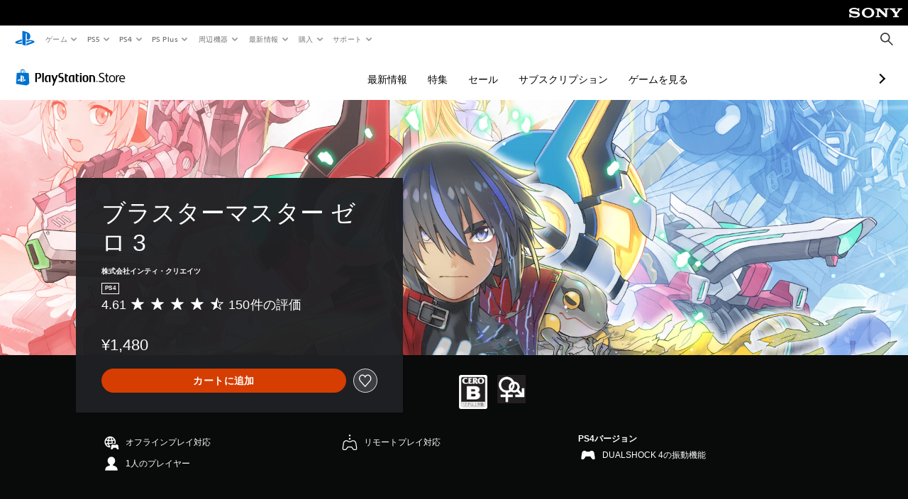

--- FILE ---
content_type: application/javascript
request_url: https://score.im-apps.net/v1/fraud?escvid=100&imid=HRcC8kizQAe17EeuQnnQTA&callback=im1769402857312
body_size: -52
content:
im1769402857312({"score": 0.0, "escvid": 100})

--- FILE ---
content_type: application/javascript
request_url: https://web-commerce-anywhere.playstation.com/bTRhBALcPzvU03C03bSgBVeU/V7r3SpNzbipfJm/BiFFdwE/Exxm/K2cLaU0B
body_size: 177211
content:
(function(){if(typeof Array.prototype.entries!=='function'){Object.defineProperty(Array.prototype,'entries',{value:function(){var index=0;const array=this;return {next:function(){if(index<array.length){return {value:[index,array[index++]],done:false};}else{return {done:true};}},[Symbol.iterator]:function(){return this;}};},writable:true,configurable:true});}}());(function(){z9();D4j();xXj();var s5=function(hg){return ht["Math"]["floor"](ht["Math"]["random"]()*hg["length"]);};var ht;var wO=function pF(MX,sO){var mF=pF;for(MX;MX!=pV;MX){switch(MX){case LC:{Qs=k5*cO+H7+Cs*MU;Mm=MU-I7+AK*Cs*WS;zs=Cs+vU*lZ*WS*MU;dS=MU*cO-AK-I7*H7;Xk=Cs*AN*I7-AK+H7;Uk=xI+Cs*k5+cO+MU;MX+=MR;}break;case Ip:{MX+=L8;return KS;}break;case mp:{HF=xI+vU*H7+cO+lZ;g3=xI+I7+MU*k5*H7;mS=lZ*AN*I7*xI+cO;MX=Il;jF=WS+H7*xI*lZ+vU;WX=AN*AK*MU*lZ;fL=AN+lZ-AK+cO*MU;}break;case bl:{P4=AK*lZ+MU*vU;TO=WS*AK+MU*Cs-AN;Ds=H7*AN-I7+MU;LS=WS*vU+k5*AK+H7;bN=AK+MU+AN*Cs;MX-=Mj;nZ=xI-AK-WS+AN*MU;}break;case cp:{MX+=Lc;bs=k5*lZ*cO-WS-vU;E7=I7*xI+H7+AN*cO;YX=AK*Cs*vU*I7-lZ;Lg=lZ+cO*H7+xI;TZ=cO*I7-WS+vU*xI;}break;case FK:{xU=AK*cO-H7+Cs*vU;SL=H7*cO-k5+Cs-WS;f4=cO*k5-MU-I7-AN;vL=xI*k5*AK-I7*MU;MX=z6;nA=Cs*H7*AN-xI-lZ;md=I7*lZ+Cs*H7*MU;}break;case zz:{fY=vU+xI+H7*k5*MU;GD=WS+AK+H7*xI+vU;sM=Cs+lZ+cO+AN*vU;bB=cO+k5+vU*Cs*lZ;Wv=cO+AK*k5+AN*MU;Uq=AK*xI*lZ-MU-WS;Gd=cO*WS-MU+k5-Cs;Bd=MU+cO*vU+I7+lZ;MX-=St;}break;case HV:{MX=vC;Mv=vU*cO+MU-xI+WS;AP=cO*AK*lZ-MU;X2=cO*AN-Cs-AK-xI;SP=vU*MU*AN+cO-k5;Aq=Cs*I7*xI-AK;}break;case If:{Vq=H7*AK*vU-k5+cO;GP=Cs*I7*lZ*xI+cO;HT=cO*MU-lZ-xI-k5;Qd=WS*AK*xI-vU;fM=cO*k5*I7-vU*AN;HM=lZ*MU+cO*vU-xI;MX=Qn;zP=cO*WS*I7+xI*vU;}break;case Yp:{nq=AK+cO*I7+WS;HE=H7*xI*lZ-MU+k5;Oq=cO+xI*k5-MU*I7;MX=O8;hY=WS*cO-k5-lZ+AN;}break;case Hw:{FT=lZ+AN+MU*xI-vU;dE=k5*vU*lZ*MU+Cs;Qq=vU*xI+AK-MU*H7;MX+=c1;sx=AK-WS+I7+MU*xI;}break;case m8:{Ir=vU*cO-k5*AN+H7;mM=Cs*xI*I7+WS+cO;MX=G9;m2=H7+I7*cO*k5+AK;CJ=H7*WS*lZ+AK+cO;lh=xI+H7*AN*Cs+MU;dA=AN*cO+Cs+AK+vU;}break;case Dc:{rH=cO*k5-H7+lZ+xI;Rr=xI+vU*AN-Cs+cO;fH=WS+cO*AN+Cs-lZ;Dx=AK+Cs*I7+H7+cO;mJ=vU+I7-H7+cO*AN;VY=AN*xI+AK-MU*WS;MX=C1;IP=lZ+AN*k5*vU;nx=vU*xI+lZ-Cs+I7;}break;case zR:{MX+=dV;return Y2(vj,[pD]);}break;case JV:{TJ=AN*cO-H7*MU+WS;wx=MU*cO+Cs*AK-I7;QM=lZ+I7*AK+H7*cO;MX=Pz;qd=Cs*cO+lZ-H7*I7;tb=AK*k5+AN*cO+lZ;mP=H7*k5*xI;}break;case Hf:{MX+=nz;Gq=MU-xI+cO*AN+AK;Sv=WS*cO-AN+vU*MU;BM=I7+Cs*MU*AN+H7;QE=k5-AN*WS+AK*cO;cM=H7-AN+xI*WS*vU;PM=AK*lZ*cO-WS*Cs;}break;case d9:{Mq=cO-WS+I7*MU*Cs;dr=WS+vU-k5+xI*MU;UA=WS+AN*k5+cO*I7;EH=I7*cO-lZ+vU+xI;MX+=Rc;XM=I7-lZ+Cs*WS*vU;}break;case ZK:{Jq=cO*I7+k5+WS*lZ;dd=Cs*cO-vU*AK+H7;N2=H7*WS+vU*xI*lZ;Tb=cO*vU+Cs*H7+MU;MX=tw;}break;case X:{SB=AN-MU+cO*AK-k5;IJ=Cs*MU*vU-WS*AN;rW=Cs+k5+AN*cO+H7;jJ=cO*MU+xI+vU+H7;xE=I7+cO*vU+AK+xI;nb=MU*Cs*AN+xI;MX=I6;TP=MU+k5-xI+cO*H7;}break;case V6:{MX=rl;ND=MU+WS*lZ+cO+I7;Zb=AK-WS+Cs+cO;Kb=MU-vU+WS*H7+cO;Kv=lZ*vU*AN+xI+Cs;Ob=cO-Cs+I7+xI-AN;LM=WS*AK+cO+AN-Cs;}break;case UR:{MX=pV;var dq=sO[v8];dM.ZC=pF(Vw,[dq]);while(Sh(dM.ZC.length,pp))dM.ZC+=dM.ZC;}break;case O:{MX+=DV;RJ=Cs*cO-AN+WS-H7;Uv=MU+AN*H7*k5+WS;FD=cO-AK-I7+WS*xI;AT=xI*AN*I7-k5-Cs;}break;case bC:{Br=Cs*H7*WS;jT=WS*AK+cO+xI;MX=Af;cE=AK+Cs+cO*H7+WS;Yb=Cs+cO+I7+vU*H7;tD=I7-AN+k5+Cs*cO;Sb=cO*AN+k5-MU;zd=H7*MU*Cs-xI-vU;}break;case mf:{MX=zR;for(var SH=ZT(ZA.length,lZ);OD(SH,zH);SH--){var PP=Ud(ZT(tH(SH,NY),K2[ZT(K2.length,lZ)]),bT.length);var Tv=S2(ZA,SH);var BW=S2(bT,PP);pD+=pF(t8,[zv(fh(Vb(Tv),BW),fh(Vb(BW),Tv))]);}}break;case Vj:{dY=AK*WS-lZ+k5*cO;TB=MU-I7+vU+xI*Cs;YA=Cs+cO*vU+AN-I7;cx=cO*MU+xI-H7+AK;Ph=Cs+AK*H7*MU*WS;xA=cO*H7-vU+MU-Cs;MX=f9;}break;case vt:{pv=AN*xI*WS+k5-H7;MX-=UR;WA=k5+WS+vU*MU*AN;cD=xI+cO*vU-AN+Cs;Kq=k5*xI*WS-vU*lZ;zM=AK*cO-I7+Cs+vU;bd=MU*vU*AK+Cs-lZ;}break;case Af:{bJ=WS*AN*lZ+vU*cO;Eq=xI*MU+AN+I7*k5;qT=Cs*I7*AK*vU+H7;JH=I7+H7*vU*k5-MU;RE=cO+vU*MU;MX-=x6;Hq=Cs+cO+AK*vU-lZ;bE=lZ*cO*vU+I7+WS;}break;case H:{MX=O6;kH=cO*MU+vU+WS-H7;qr=MU*xI*WS+AK*I7;VA=MU+Cs+I7*k5*xI;DP=AK+Cs*cO-k5*vU;BP=Cs*cO+WS-lZ-vU;NP=xI*vU+AK*cO-AN;}break;case st:{hP=xI-I7*k5+AN*H7;MX=vV;PE=WS-lZ+I7*xI;cJ=H7-WS+AK+Cs+xI;cb=WS+I7*Cs*k5*lZ;}break;case Hn:{nY=H7*k5*xI+lZ-AK;MX=Kw;Ex=WS+Cs*H7*AK+cO;VJ=cO*AN-k5-H7*I7;gD=I7*AK*xI+Cs*H7;rE=k5+AK*H7*vU*WS;Ur=cO*vU-xI*k5+H7;}break;case dw:{KY=H7+vU*AK*WS+cO;MX+=Rt;pY=I7-H7*MU+vU*cO;OT=Cs*cO-H7*I7*WS;nd=vU*cO+xI+MU*Cs;}break;case pR:{hM=cO*AK-xI*H7-AN;qY=cO+WS+MU*I7*xI;qv=AK*vU+I7*cO-k5;SY=cO*vU+MU-Cs-lZ;lP=k5+lZ+cO*vU+AN;Mx=MU-cO+Cs*vU*AN;MX=fR;}break;case rn:{var zx=sO[v8];var HP=sO[E1];var NY=sO[Yn];var bT=XJ[gJ];var pD=tH([],[]);var ZA=XJ[zx];MX+=Wl;}break;case gf:{mT=Cs+I7+xI+WS-AN;Gx=AN+AK*cO+xI*MU;Db=WS+AK+vU+lZ;gM=lZ*WS+I7*k5;PJ=Cs-WS+xI-MU+lZ;kP=lZ*MU+k5+vU-I7;lY=vU+AK+lZ-I7;MX=lf;}break;case Kw:{n2=xI+MU*cO+WS+AN;Zr=xI*Cs*I7-AK-lZ;MX+=l6;TW=AK*Cs+vU+cO*AN;jM=MU+H7+AN*xI*I7;fx=xI+MU*cO+AN-I7;tE=xI+cO*MU-AK;}break;case gw:{lM=cO*WS-MU-vU*H7;Eh=xI*vU*lZ-H7*I7;rT=cO*k5+MU+xI-H7;MX-=Nc;pE=cO*AK-MU-k5-Cs;dP=cO*MU-H7*AN*k5;dv=MU*cO-H7-xI-lZ;}break;case qn:{WB=MU+H7*Cs*I7;MX=qf;RP=cO+H7+lZ+I7;xJ=xI*WS-k5+H7+AN;YJ=k5+AK+Cs*vU*AN;Zh=vU*Cs*WS+AN-cO;}break;case fR:{Kh=H7-Cs+cO*k5+WS;Qx=AN*vU*lZ*WS+k5;MX-=tC;fb=lZ*xI+Cs*AN*vU;Cv=cO+AK*Cs+xI+k5;}break;case XV:{Or=WS*xI*AN-MU;tA=I7+lZ+k5+cO*AK;OE=H7-lZ+cO*AK;Fx=MU+lZ-AK+cO*AN;dB=H7*cO-k5+WS-vU;MX=UC;MW=WS*k5+xI*Cs+AN;Zv=AK*Cs*MU+AN-cO;}break;case J1:{Dq=cO*MU-xI*Cs-AK;MX=j8;xr=H7*cO-MU;B2=WS*cO+xI*H7-lZ;Nv=lZ+MU*xI*I7-cO;}break;case MC:{wH=WS*MU*AN*k5*lZ;YT=xI*k5+MU*Cs;W2=k5+AK*xI-vU+AN;MX=ZK;c2=AN*lZ-H7+cO*I7;SM=AK*xI+lZ-WS+AN;JA=vU+xI*AK;}break;case Tp:{XD=Cs*vU*WS*k5+MU;EP=Cs+AN*cO+MU+xI;Vr=lZ+cO*vU-I7+xI;Bv=WS+cO-Cs+xI*MU;MX=XC;}break;case w:{Hb=H7+AK*AN+xI*lZ;H2=k5*MU+vU+Cs+AK;GH=Cs*H7-WS-AK+I7;NT=AN*WS+MU*k5;vh=AN+WS+lZ+AK+Cs;sE=lZ*AN*AK-Cs+I7;OM=H7+Cs*AN-lZ-vU;Ih=xI+AK+k5*AN+WS;MX+=Jc;}break;case tK:{MJ=k5-AK+AN*cO-Cs;MX+=G1;hv=Cs+xI+vU*cO+H7;KJ=AK*lZ*MU+xI*AN;pb=vU*AK-k5+H7*cO;XB=Cs*AN*H7+k5+I7;ZH=k5+cO*WS*I7+vU;YB=MU-Cs*AN+cO*AK;k2=k5*cO+lZ+Cs+MU;}break;case gj:{AH=vU*xI+lZ+WS*I7;sA=AN-xI-I7+cO*H7;DA=I7*cO-MU+vU-xI;Hr=xI*H7+Cs*vU*AN;Hv=vU*cO+AN;dT=AK+xI*vU+I7-MU;MX+=rj;}break;case Nc:{FB=k5+xI-MU-H7+cO;MX-=J9;EJ=H7+xI-AK*I7+cO;NE=MU*cO+Cs*WS+lZ;pT=MU*cO+k5*lZ+vU;UY=WS-AK+I7*AN*xI;}break;case dV:{QA=AN*k5*I7*Cs+H7;Kx=MU*vU+Cs+H7*cO;MX=K8;pq=AK*cO-xI-vU-k5;SA=vU*cO-Cs-xI-H7;wr=k5*vU*WS*MU-I7;MA=AK*cO-MU-k5+Cs;}break;case cl:{ZY=cO*AN-vU-I7*MU;MX-=sw;rx=MU*cO-AK+AN*vU;lD=Cs*cO+WS-xI+AN;xM=k5*xI+I7-H7+vU;QB=cO*vU-WS+AK+xI;}break;case C6:{sY=MU+vU*cO-xI-k5;wP=Cs*vU*H7-AN;MX=If;BE=AN*xI*lZ+Cs*vU;DE=AK-cO+vU*k5*xI;Ah=MU*cO-H7+Cs-AK;qP=WS*xI*Cs*lZ-k5;}break;case wn:{MX-=D8;return Y2(ql,[Dd]);}break;case jf:{SJ=AK*k5*xI+Cs*AN;bx=AN*cO-WS*vU;xh=Cs*cO+I7-vU*MU;JJ=vU*cO+AK*AN;MX=OV;kJ=k5+Cs*MU*vU+H7;nD=WS+Cs+xI+AK*cO;Sx=MU*cO-xI-H7-WS;}break;case bt:{lT=MU-lZ-k5+AK*cO;XH=H7+AK*MU*vU;MY=vU*I7*xI-AK-cO;MX-=ct;pH=Cs*MU*AN+xI-AK;Nb=MU*AK*Cs*lZ;FJ=I7-Cs-k5+cO*H7;cq=AN-AK+WS+H7*cO;wd=lZ*AN*xI-H7+cO;}break;case b9:{MX=Xf;Bq=vU*cO-WS*H7+lZ;Kr=cO*AN-vU+I7-lZ;Qv=AK*AN+xI*I7*vU;IA=vU*H7+WS*xI*MU;sd=cO*AN-xI+Cs;}break;case B6:{KM=MU*xI+cO*I7+vU;gv=AN*cO+H7+xI*lZ;GM=AK*MU*AN-WS-I7;rb=vU*cO+MU+AK+Cs;MX=kK;rA=vU-AK+MU*xI+cO;QP=MU*xI-Cs+lZ+cO;}break;case TV:{MX-=hl;xT=lZ*Cs*AK*AN+MU;fT=WS*H7+AN*AK*MU;EB=AN*MU*AK*I7+lZ;NA=I7+xI*AK*WS-cO;Hh=cO*AK-I7-k5-AN;}break;case l8:{VH=vU*cO+lZ-k5*xI;MX-=Cf;Jv=AK+k5*WS*Cs*vU;Id=MU*AK+xI*k5-lZ;BA=MU*cO+lZ-AN*H7;}break;case sl:{Ux=lZ-vU+cO*MU-I7;gx=xI*AN+Cs*MU+vU;MX+=dK;TA=cO*vU-AK-MU-H7;sJ=AN*k5*vU*I7;}break;case kw:{MX=Az;FH=MU*WS*xI-I7-AN;C2=cO*Cs-xI*WS-lZ;gA=Cs*cO-AK*MU+H7;vx=vU+cO*Cs-xI;HB=cO*Cs-MU-AN-xI;Fr=cO*AN+k5-AK*vU;}break;case Ll:{jE=Cs*k5*AK+AN-MU;F2=lZ+xI+cO*I7+AN;RY=Cs*vU+xI*lZ*H7;mq=k5*AN*MU-lZ-H7;JY=AK*k5+xI*MU-vU;MX=gw;OB=AK+k5+vU*WS*Cs;rB=WS*cO-MU-xI-AN;zh=Cs+AK+H7+MU*xI;}break;case wt:{Xx=Cs+AK*AN+H7*MU;GT=vU+Cs+I7*xI+lZ;sP=lZ+xI+Cs*H7-I7;MX=bl;r2=I7+WS*Cs+xI-MU;}break;case np:{DB=Cs*xI+I7*MU;ZM=I7-lZ+AK*AN*Cs;bv=lZ+AN*cO+AK-xI;MX-=Qt;MM=AK-xI+k5*cO+WS;}break;case gp:{Rq=cO*AK-I7-xI-MU;MX=Lj;mY=lZ+I7+vU*cO+AN;LH=Cs+vU*WS+xI*k5;Yv=AN*cO-WS*AK-lZ;UP=k5-H7+WS+Cs*xI;bY=MU-I7+Cs+H7*cO;}break;case FR:{gB=MU*cO-vU+AK-I7;MX=Bc;mx=AN*cO+AK+vU-WS;Rd=cO*vU+AK*AN-I7;LE=lZ-k5*MU+vU*cO;Q2=vU*AN+MU*Cs*lZ;Od=AK+k5*MU*xI-cO;gH=cO*k5+MU+xI-Cs;}break;case s6:{hx=k5*cO-xI-H7;QW=WS*I7+cO*MU-vU;bA=cO*Cs+I7-H7*k5;f2=cO*AN-MU*k5-xI;MX-=Ej;nB=cO*AK-MU+WS*xI;EE=I7+xI+MU*cO+AN;}break;case rR:{UH=AK-MU-vU+cO+Cs;Xh=MU*AN*lZ+k5+H7;pP=Cs*AK+xI+lZ-WS;MX+=p1;gP=xI*WS-MU+AN-AK;TT=H7*I7*lZ+Cs*MU;tY=xI-k5*I7+AN*MU;}break;case Q1:{MX=pV;var kT=sO[v8];var IB=tH([],[]);for(var qW=ZT(kT.length,lZ);OD(qW,zH);qW--){IB+=kT[qW];}return IB;}break;case A6:{BT=xI*vU+AK+Cs+cO;SE=WS+cO*H7*lZ-xI;Wh=cO*vU+AN*MU-I7;MX=b8;GE=k5+H7*xI+AN-vU;XY=cO-lZ+vU*AN;}break;case Qn:{gE=I7+xI-WS+AK*cO;pM=AN+vU*xI-MU+cO;tJ=vU*I7*xI+AK-k5;Vh=xI*AK*H7+AN-lZ;VD=k5+I7*WS+AN*cO;tr=Cs*AK*AN+H7+cO;DW=k5-AN*H7+cO*AK;Lh=Cs+vU+xI+cO*MU;MX=X1;}break;case p8:{Fh=H7*cO-AN+lZ;DY=MU-AK*lZ+H7*cO;Gh=AK-H7+cO+Cs*xI;cP=cO*AK-k5-MU-I7;Wq=Uh+FP+Fh-DY-Gh+cP;MX=Uw;lJ=vU*cO-AN;JP=H7+cO*vU-lZ-xI;PY=I7+cO*AN-WS-lZ;}break;case Rw:{var Dd=tH([],[]);var FA=jr[hr];var Wx=ZT(FA.length,lZ);MX-=xw;}break;case Qw:{ph=WS+vU*cO;Yr=WS-MU+xI*vU-lZ;px=cO*I7+xI-MU;pA=vU*cO-H7-MU*I7;nP=cO+Cs+AK*MU+AN;MX+=Fl;KA=lZ+cO*AN+Cs+H7;Px=I7*cO+xI-Cs;}break;case B9:{Lv=AN*cO-vU+xI-WS;MX-=lV;Ev=cO*Cs-I7-H7*xI;KD=xI*WS*k5;T2=Cs*vU*AN+k5*MU;Dh=xI+MU*cO+k5*I7;GA=cO*H7-xI-k5+AN;wh=H7*cO-vU+AK;}break;case Ln:{AA=k5*lZ*vU*AN+WS;Nq=I7*cO-MU+xI*WS;Eb=MU*AN-cO+Cs*xI;OA=AN*xI+WS-k5*lZ;MX-=m6;Ix=cO*lZ*WS+I7-H7;SD=cO+Cs+WS*MU*AN;bP=cO*AK+I7*Cs+lZ;Jh=vU*H7*Cs*lZ-cO;}break;case Ml:{WY=xI*Cs-WS*AN-H7;Cd=AN*xI+H7+I7*cO;MX+=zf;rP=MU*cO-lZ-H7-vU;qA=cO*MU+xI-WS+H7;DJ=k5*cO-WS-AN*vU;RT=Cs*AN*vU-MU*H7;}break;case FC:{Bb=I7*Cs-MU+WS+k5;lx=Cs*AN+I7-MU+vU;AM=H7-lZ+AN+Cs;Fq=vU*H7+lZ+I7-MU;MX-=mn;Yq=AN*I7+lZ+WS+H7;jH=I7*k5+H7+WS+vU;jD=xI-AK+WS+Cs+AN;AW=WS+AK+vU*MU+lZ;}break;case fj:{var NJ=sO[v8];MX=pV;Pv.Tc=pF(Q1,[NJ]);while(Sh(Pv.Tc.length,QT))Pv.Tc+=Pv.Tc;}break;case nt:{vP=xI+Cs*k5;HH=xI+H7+AN*MU-k5;cA=I7*AK*MU+AN-WS;rr=lZ-WS+Cs*H7;qb=Cs*WS+k5*AK;MB=I7-MU+Cs*AK+H7;MX=rR;}break;case rK:{WE=cO*AN+k5*vU-H7;hd=xI*H7+I7+cO*MU;MX=jt;vr=xI*H7*I7+AN*WS;Yx=I7*AN+AK+vU*cO;qM=cO*I7*WS+MU-AK;}break;case C:{rv=k5+AK*Cs*H7+AN;Sd=vU*xI*I7-MU*AK;vY=xI*Cs*WS-MU-AK;MX=D1;TY=cO-AK+xI*vU-k5;}break;case O6:{YP=cO*k5-WS*H7;vM=MU*cO-vU-AN+H7;Jb=I7*cO-AN+Cs-lZ;sb=Cs+k5+cO*AK+xI;kA=cO*k5-AN-WS+MU;MX=SR;U2=k5*cO-lZ+WS*vU;UT=MU-WS+H7*cO+vU;}break;case Cf:{Jd=cO*AK+AN;Ox=cO+Cs*AK+lZ-WS;DT=WS+I7*xI+cO;Nd=MU*xI-vU+AN*AK;MX=Qw;vb=vU-WS-Cs+cO*MU;}break;case AR:{Gr=AN*lZ*Cs*MU-I7;MX+=Mp;cY=H7+Cs*lZ*MU*AN;Xb=AN+H7+AK*Cs*MU;Lx=lZ-AN+Cs*cO+k5;Vd=WS*AK+AN*H7*Cs;HY=I7+cO*AN+xI+vU;vd=vU*cO-Cs*lZ;}break;case xt:{CY=WS*H7*AK*vU+cO;MX-=Kz;vA=k5*MU+AN*AK*vU;}break;case Xp:{MX+=Zc;nv=vU*I7;wq=WS*Cs;Vx=AK*I7*WS+H7-AN;XP=lZ*AK-I7+xI+H7;}break;case Ec:{xW=lZ*AK*cO+MU*I7;MX=A6;Cq=cO-vU+xI*I7+AK;sB=cO+H7+xI+AN*WS;cr=AK*vU*Cs-lZ;rJ=k5+WS+xI*vU*I7;CP=vU*Cs+WS+AN*cO;}break;case Bc:{PH=H7*cO-vU*I7;hJ=MU*xI*k5+Cs;tB=H7+I7+MU*Cs*vU;bW=H7*AN*Cs-cO+WS;MX+=Nw;pr=Cs+xI+k5+MU*cO;Fb=cO*AK+Cs-vU+WS;}break;case kn:{CT=AN+k5*cO+H7;mA=xI*k5+AN-MU*I7;tP=k5*lZ+cO+vU*WS;MX=rK;NH=Cs+k5+AN+AK+cO;GJ=AN-Cs+AK+H7*cO;Iv=xI*AK*lZ*H7;zB=I7*H7*MU*WS;}break;case Il:{MX-=Ac;jq=I7-H7+AK*Cs*WS;gh=WS*MU+k5*lZ*cO;ZP=Cs*I7+cO*WS+AK;YW=WS+MU*cO*lZ+xI;fB=Cs+H7+AK+cO*AN;}break;case Vp:{vT=AN-k5+Cs+cO*vU;Mb=k5+vU-xI+cO*MU;R2=lZ-k5+Cs*xI-AN;MX+=zt;Ax=cO*k5-WS*AN+lZ;}break;case OR:{Cb=AN+vU*cO-I7-AK;hq=k5*AK+Cs*MU*vU;CB=vU*lZ+xI*WS*AN;FE=H7*xI*k5+Cs-I7;KB=H7*lZ*cO-AK;ME=vU*Cs*MU-cO-H7;MX=FR;}break;case sf:{OH=cO*vU-AK-AN-H7;Yd=AK*cO+H7*Cs+vU;sv=AK-AN+vU*cO;kb=lZ*cO*H7-AK*k5;Er=xI+vU*cO+AN+k5;rd=Cs+xI+cO*AN-lZ;MX=AR;}break;case Kt:{MX+=Cp;Wb=I7+AK+cO+xI-WS;Lb=lZ+WS+I7*xI*Cs;kd=lZ*xI*k5+Cs-WS;dH=Cs*cO-k5*xI-WS;qh=cO*k5+vU*MU-I7;}break;case gC:{jh=MU+cO+I7-H7;MX=Yp;mE=xI-lZ-vU+MU*Cs;BB=I7*MU+xI+Cs*WS;ET=H7*MU*WS-AK-Cs;}break;case Ol:{return [zH,jH,UD(Db),UD(WS),I7,xB,UD(AN),lY,UD(kP),lY,UD(WH),Bb,UD(nv),TE,UD(AN),MU,k5,UD(OY),MU,TE,UD(MU),UD(gM),AM,OY,UD(OY),UD(ST),rr,[nv],UD(r2),MB,H7,UD(Ih),Db,UD(Db),hP,AN,WS,UD(sP),sE,I7,UD(TE),TE,UD(MU),UD(cv),PJ,rr,UD(WS),vU,UD(k5),UD(xB),lY,lZ,TE,UD(lY),UD(lZ),lZ,AN,AK,UD(gM),UD(vU),gM,MU,nv,lZ,UD(I7),TE,UD(Fq),PJ,UD(WS),H7,UD(H7),H7,H7,UD(AN),UD(gM),UD(gJ),AM,lZ,UD(I7),UD(lY),zH,TE,OY,[zH],UD(lY),xB,I7,UD(AN),vU,UD(zb),WH,lr,UD(vU),UD(MU),UD(Cs),lZ,lZ,WS,H7,UD(AN),UD(lZ),I7,vU,I7,UD(Tx),Fq,UD(vU),UD(xB),UD(lZ),lZ,UD(WH),kP,I7,UD(PJ),WH,AN,UD(Cs),lZ,lY,[lY],I7,zH,I7,MU,UD(MU),lY,UD(WS),UD(I7),UD(vU),TE,UD(TE),lY,lZ,kP,UD(lY),UD(AK),I7,UD(ZE),MB,H7,UD(vU),AN,Ov,vU,UD(OY),gM,UD(WS),UD(H7),UD(xI),Ov,UD(MU),kP,UD(kP),I7,kP,UD(TE),lY,UD(mB),mB,zH,UD(WS),WS,I7,UD(OY),UD(JT),zH,gM,UD(gM),wq,J2,zH,zH,zH,zH,zH,WS,zH,UD(FY),jD,UD(kP),AN,AK,UD(AJ),vh,Cs,lZ,UD(TE),AN,UD(AN),lY,WS,H7,UD(H7),Cs,UD(gM),Db,lY,k5,UD(lY),UD(AK),I7,UD(xB),jH,WS,UD(MU),UD(AK),lY,UD(RB),nh,UD(lZ),AK,UD(WH),vU,H7,UD(AN),lY,[H7],xB,zH,[MU],lr,AK,UD(MU),AK,UD(I7),MU,UD(vU),UD(gM),MU,vU,UD(mT),kP,[gM],UD(Bb),AN,UD(xB),H7,H7,Cs,[H7],TE,lZ,UD(H7),WH,UD(k5),UD(TE),AN,H7,[MU],H7,UD(xB),xB,MU,UD(AK),UD(I7),TE,UD(OY),OY,UD(WH),kP,UD(gM),UD(I7),TE,UD(lZ),H7,H7,UD(AK),Bb,UD(AK),UD(TE),WS,Cs,Bb,UD(kP),H7,AK,UD(Jx),P4,WS,UD(MB),MU,UD(Yq),Hx,lr,UD(gM),lZ,UD(I7),nv,UD(qb),UD(Yq),hh,WS,UD(MB),mB,UD(cJ),AK,UD(k5),UD(I7),k5,UD(nv),lr,UD(WS),zH,UD(MU),UD(I7),kP,UD(nh),vh,UD(k5),WS,vU,UD(MU),xB,zH,UD(Vx),gJ,UD(I7),MU,UD(lY),gM,MU,MU,UD(AN),zH,UD(gM),[zH],UD(xB),UD(I7),TE,UD(lY),TE,UD(I7),TE,UD(RB),cJ,UD(k5),UD(TE),AN,H7,[MU],AN,UD(Cs),AN,UD(lr),UD(lY),Bb,Cs,UD(WS),H7,zH,UD(vU),UD(MU),UD(TE),gM,gM,UD(k5),UD(gM),WH,UD(xB),AN,WS,UD(H7),UD(AM),TE,lY,lZ,[MU],AN,UD(lY),lZ,Cs,UD(MU),UD(lZ),UD(Bb),[nv],I7,H7,AN,WS,UD(H7),UD(xB),Bb,I7,UD(WH),gM,UD(k5),gM,AN,UD(WS),UD(k5),AN,AK,UD(Yq),UD(WS),UD(TE),lY,FY,UD(AK),H7,AK,UD(TE),lY,UD(mB),jD,UD(kP),AN,AK,UD(k5),k5,UD(vU),UD(kP),Ov,UD(AN),UD(gM),xB,Db,UD(WS),zH,UD(lY),AN,AK,UD(xI),nv,TE,UD(AN),MU,k5,Td,Db,UD(H7),UD(xB),UD(r2),UD(MU),hP,UD(H7),vU,WS,UD(MU),UD(lZ),UD(XP),UD(J2),H2,Bb,UD(WS),UD(qE),cb,lZ,UD(I7),[lY],UD(tv),lb,UD(H7),UD(TO),AW,WS,UD(qE),qE,AN,UD(gM),lr,UD(gM),lZ,UD(lZ),UD(PE),Hx,lr,UD(lZ),AK,UD(WH),vU,H7,H7,UD(cb),Hx,H7,UD(MU),kP,UD(kP),I7,kP,UD(TE),lY,lZ,UD(cb),TO,AK,UD(lZ),UD(lZ),UD(Cs),UD(H7),lZ,UD(qE),TO,UD(AN),UD(hP),lb,UD(lr),UD(WS),UD(qE),nh,OY,WH,UD(gM),H7,UD(pB),UD(kP),sP,UD(kP),lY,UD(MU),UD(I7),UD(NT),WH,zH,UD(TE),vU,WS,k5,UD(WH),AN,UD(dJ),I7,UD(lY),AN,UD(Cs),lZ,lY,UD(lY),lY,UD(Jx),WS,AN,lZ,lZ,UD(AJ),Tx,UD(xB),WS,lr,zH,UD(k5),UD(qb),UD(gM),zH,zH,H2,UD(H7),UD(xq),xI,UD(I7),[lY],UD(WH),lY,AK,UD(Fq),UD(AN),H7,UD(AW),WS,k5,hh,UD(H7),UD(TE),UD(cv),qE,UD(lr),AM,UD(hh),KH,UD(xB),UD(H7),nv,UD(lr),UD(sE),UD(J2),AM,UD(lZ),lZ,dJ,vU,UD(TO),gM,UD(k5),H7,AK,UD(OY),TE,UD(MU),UD(gM),kP,UD(gM),AK,UD(lZ),lZ,Cs,UD(AN),UD(TE),[gM],UD(TE),TE,I7,lZ,UD(RB),ZE,UD(WS),UD(vU),UD(xB),gM,gM,AN,UD(nv),AN,H7,UD(FY),TE,AN,UD(Cs),gM,WS,UD(I7),UD(xB),lY,UD(cv),Yq,nv,UD(lY),UD(k5),Cs,UD(gM),lZ,UD(WS),xB,lZ,nv,WS,UD(H7),k5,I7,AK,UD(I7),UD(xB),UD(jH),PJ,MU,UD(kP),UD(xI),vh,WH,UD(WH),UD(I7),TE,UD(mB),J2,lr,UD(vU),gM,UD(TE),WS,TE,lr,zH,UD(k5),UD(I7),UD(k5),UD(Vx),cv,UD(lY),lZ,Cs,UD(MU),UD(lZ),I7,UD(Tx),zH,UD(I7),TE,UD(lr),Db,MU,UD(MU),AN,UD(H7),lr,UD(vU),UD(xB),UD(gJ),UD(H7),lZ,J2,UD(lY),WH,UD(I7),lr,WS,UD(xB),lZ,lY,UD(I7),UD(WS),JT,UD(H7),gM,H7,UD(ET),rr,xq,UD(gM),jH,UD(Bb),lY,lZ,MU,vU,UD(WH),UD(AN),lZ,UD(lZ),UD(k5),I7,WS,gM,UD(wq),FY,UD(lZ),UD(xB),Db,UD(H7),UD(vU),UD(H7),UD(XP),UD(lZ),r2,UD(Cs),UD(WS),UD(AN),UD(xB),xI,UD(Cs),WS,AK,UD(lY),UD(wq),jD,zH,UD(kP),jH];}break;case Fn:{MX+=fp;hB=H7-xI*lZ+cO*Cs;QY=AN*xI-AK+lZ+I7;CM=cO*WS+AN*k5-xI;WP=AK+MU+WS*H7*Cs;}break;case n9:{CE=xI+MU-k5+AN*cO;xd=MU*vU+H7+AN*cO;wA=MU+WS*k5*vU*AK;Md=Cs*H7+AN*cO+WS;MX=sl;}break;case vK:{kM=MU*xI-H7+cO+AN;IY=WS*MU*xI+k5+Cs;FM=Cs*AN*vU+MU-AK;p2=k5+MU*cO-AK-xI;MX=j1;UE=xI*AN+I7+cO*H7;cB=Cs*xI+cO*AK-I7;DM=I7+WS+xI+AK*cO;}break;case OV:{AY=I7*vU*xI-Cs;JW=WS+k5*lZ*xI*AK;MX=jn;XE=k5*H7*xI-vU*WS;j2=cO*AK-Cs*k5-xI;nE=MU*H7*WS*AK;xP=Cs*cO+lZ+WS-H7;}break;case rl:{Sq=lZ+cO+MU*WS-k5;gr=cO+H7*xI-Cs;mv=WS*MU-H7+k5+cO;CH=cO*AK+AN*vU+I7;MX=m8;}break;case b8:{L2=k5*lZ*cO*I7;MX=mp;LP=WS+cO*AK+MU+xI;mH=vU*cO+AK*AN+H7;wB=I7*xI-WS+cO+AN;}break;case J6:{vH=cO*vU-I7+AK*Cs;WJ=lZ-k5+xI*MU*I7;tq=xI*WS*vU+AN*H7;zE=I7-cO+xI*WS*H7;D2=cO*WS-AK+xI+Cs;HJ=xI+AK*vU*AN+I7;MX-=Ct;xb=H7*xI*WS;mr=MU*cO-k5+vU*AN;}break;case M9:{xv=WS*lZ+cO+vU*xI;nH=Cs*AK*AN-lZ-MU;MX-=Fn;EW=cO*vU-AN*WS*MU;kv=vU*xI*k5-cO;fJ=MU*cO-Cs*AN;M2=AK*MU+I7*Cs*xI;}break;case tw:{qJ=cO*MU+vU+I7;bq=lZ-vU*I7+cO*Cs;sH=WS*xI*I7+lZ+AN;Gb=lZ-Cs*I7+cO*H7;VP=lZ+MU*cO-xI*H7;MX-=SK;PB=xI+cO*MU+vU+lZ;}break;case qV:{if(OD(Wx,zH)){do{var wT=Ud(ZT(tH(Wx,RA),K2[ZT(K2.length,lZ)]),Xd.length);var qB=S2(FA,Wx);var Ld=S2(Xd,wT);Dd+=pF(t8,[zv(fh(Vb(qB),Ld),fh(Vb(Ld),qB))]);Wx--;}while(OD(Wx,zH));}MX=wn;}break;case j1:{VM=xI+I7*cO*k5-MU;BY=lZ-AK*WS+cO*AN;PT=xI*k5*MU-WS+AN;w2=lZ-MU+H7*vU*Cs;fE=lZ+MU*k5*vU;Jr=AK*cO+Cs-xI*H7;GB=lZ+cO+MU*I7*AN;MX-=Pl;OJ=I7*vU*AK*H7-AN;}break;case jn:{tT=Cs*xI+WS*k5;KT=cO*MU+AK*Cs-lZ;DH=k5*H7+AN+cO*vU;wM=xI*vU+Cs*AK+cO;MX=Yz;kr=cO*AN-xI+Cs-I7;s2=lZ+AN*I7*xI;}break;case pz:{bM=WS*H7*AN*lZ*k5;xH=Cs*xI*I7-MU-AN;wE=k5+vU*lZ*H7*Cs;Ib=Cs*I7*xI-vU*lZ;Nh=H7+vU-xI+MU*cO;Pd=cO*H7+vU*AK*lZ;MX-=Fj;wv=I7-Cs+cO*MU-AN;LT=cO*k5-H7+I7*AN;}break;case t8:{var Nr=sO[v8];MX-=tC;if(xY(Nr,n1)){return ht[q2[I7]][q2[lZ]](Nr);}else{Nr-=Up;return ht[q2[I7]][q2[lZ]][q2[zH]](null,[tH(BH(Nr,Cs),hp),tH(Ud(Nr,NR),kR)]);}}break;case Ft:{Cx=Cs+H7+cO*MU+I7;zY=AN-Cs*lZ+xI*WS;IE=cO*vU-AN*H7-AK;WT=vU*AN*MU+xI+AK;cH=k5*WS+xI+Cs*AK;MX=qn;A2=lZ*vU+k5+cO-AK;}break;case B8:{Yh=cO*WS+k5+H7*AN;UJ=AK+xI*I7*WS*k5;Kd=xI*vU+cO+MU;G2=vU*H7+k5*WS*xI;qx=cO*k5-H7+AK+MU;MH=xI*I7*Cs-H7*vU;Oh=H7*cO-MU*k5*I7;MX-=nl;}break;case zw:{LJ=xI*Cs-MU+k5*AN;rh=cO+vU*Cs*WS+AK;MX=KR;mD=lZ+H7+AN*cO+WS;ZD=H7*I7*WS*vU*k5;JM=xI+AN*cO+vU*AK;ZJ=AN+cO*MU-I7*AK;}break;case Lc:{hW=MU*Cs+AK*H7*vU;zq=H7*lZ+WS+vU*cO;Pr=AK*cO-Cs-H7-k5;zr=AN*cO-H7*MU+k5;wJ=AK*xI-vU-lZ+WS;Rb=AK*xI-H7+I7-AN;MX-=dK;}break;case j8:{tM=AK*vU*Cs;MX+=Ap;IH=H7*WS+xI*MU*k5;jb=cO*H7+AK-vU+lZ;mh=H7+AN+cO*AK+lZ;zD=xI+AN*Cs*vU+lZ;hT=I7+vU*cO-lZ+H7;Vv=cO*MU-I7+AK*WS;}break;case Pz:{Fv=vU+H7+AN+cO*MU;WM=Cs*cO-xI*WS;Rh=Cs*WS+AN*cO+lZ;Pq=AK*cO+I7+AN+vU;LY=lZ*AN*I7+AK*cO;sq=k5*xI*H7+AN*WS;MX=M9;}break;case vV:{ZE=Cs-I7+MU+vU+xI;pJ=H7+Cs*AN-xI+lZ;hh=xI-I7+AN+H7*MU;Jx=AK*AN*lZ+Cs;MX=wt;LB=xI*WS*lZ-Cs-vU;KH=MU+xI+k5*vU+I7;}break;case tp:{fP=vU+k5+xI+cO*H7;jx=vU+k5*cO-AN*WS;kh=cO*lZ*vU+AN*MU;br=I7*Cs+H7*cO+xI;MX+=jl;lA=AN*cO-WS*MU-AK;hb=AN*cO+AK+xI+vU;}break;case kl:{HA=xI*I7*vU-Cs+WS;Qh=k5*cO+H7;UB=xI-AK+Cs+MU*cO;Xr=cO*AK+k5*xI;MX=tp;QJ=H7+xI*lZ+MU*cO;Tr=H7-WS+vU*cO;}break;case SR:{E2=cO*Cs+lZ-AN-k5;Xq=cO*lZ*AK+I7-Cs;l2=k5+I7-vU+Cs*xI;jv=cO*vU+k5*lZ*xI;MX=D9;dx=cO*AK+MU*H7*AN;zA=xI+vU*cO+AK+H7;}break;case Gj:{lr=vU+k5;WH=WS-k5+I7*Cs;xB=MU*lZ+k5*WS-H7;MX=FC;cv=MU+AN+Cs*WS-H7;J2=MU+I7+vU+AN;}break;case w9:{VT=WS+k5*H7*Cs+vU;VE=MU*I7+xI*AK;AB=cO*lZ*I7+MU+AK;vJ=AN+cO*I7+vU-lZ;zT=Cs*xI-cO-AK-H7;sr=xI*MU-lZ-AN;Hd=AN*k5*MU-WS*Cs;MX=Mn;Ar=cO-vU+k5*xI*lZ;}break;case qf:{MX=V6;gT=vU*AN*AK+cO+Cs;lE=MU+vU*xI+WS-AK;JE=vU-AK+xI*WS+AN;gq=lZ-xI-vU+cO*AN;CD=cO-AK+AN+I7*k5;}break;case Tt:{Ub=WS-AK+cO*vU-Cs;MX+=lR;Pb=Cs*WS*xI-H7*MU;bH=H7*I7+AN*cO-AK;MT=vU*I7+k5+xI*AN;sT=WS*Cs*I7*MU-H7;qq=WS*vU+I7+cO*MU;}break;case Gt:{jA=cO*WS+xI-H7+AK;I2=xI*H7*lZ+WS*vU;Iq=cO*vU+H7+Cs+lZ;bh=k5+AN*Cs*H7-I7;Rx=I7*vU*xI+MU-k5;IM=Cs+cO*AK-MU;V2=AN*AK*vU-MU+WS;MX-=YV;cT=I7+AN*AK*k5-lZ;}break;case f9:{YY=xI*WS*Cs-AN-vU;MX+=Kj;hE=AK+AN+xI+cO*k5;fq=AK*cO-vU-AN-xI;kY=MU*k5*xI-cO-AK;}break;case z6:{sh=AK*cO+xI+WS*H7;db=Cs*AN*MU-H7;MX-=Gp;NB=AK*vU*Cs+I7;YH=H7*WS*xI-MU+AN;nr=lZ+AN*Cs*k5;KE=vU*cO-k5*AK;}break;case q8:{fv=H7*cO+xI*k5+Cs;MX+=q1;kB=lZ*H7*cO+AK+Cs;rY=MU*vU+xI*Cs;LA=k5*vU+xI*AN-I7;Ad=xI*vU+cO*H7*lZ;th=MU*vU*Cs+AN+WS;}break;case Uw:{MX=hV;Rv=Cs*I7*xI-k5-MU;nM=H7*xI*lZ*k5+AK;RD=cO*MU+H7-xI;bb=H7*AK*lZ*xI+Cs;Qb=WS*xI+H7*vU*MU;Dv=I7+MU*H7*vU*WS;dh=WS+xI-MU+AK*cO;wD=xI+vU+cO;}break;case Lj:{fA=MU+H7*WS*xI+vU;RM=AN*cO-AK+vU*WS;Zx=WS+k5*AK*xI-I7;MX+=Ip;PA=I7*Cs*k5*MU;kE=xI-MU+AK*cO*lZ;fd=MU-Cs+AN*cO-lZ;Dr=vU*H7*I7+xI*Cs;}break;case zC:{vU=AK+H7-MU+k5*lZ;IT=AN+AK+Cs+cO*vU;zH=+[];MX-=Hp;QT=AK-WS+k5*Cs+xI;lH=xI-MU+cO+I7-AN;}break;case qR:{MX=B9;ld=k5+AN*cO-Cs-H7;g2=AN*I7*vU*k5-H7;gd=AN*AK*Cs-xI-WS;nJ=vU*AK+k5+AN*cO;JB=vU+AK+AN+MU*cO;Nx=cO*vU+xI+MU-AN;zJ=WS+k5+Cs*I7*xI;}break;case Yz:{CA=I7+lZ+cO*k5+WS;jY=AN+WS*k5*Cs*MU;MX=Ot;Av=AK*Cs*k5+cO;lB=k5*cO-I7*H7*WS;lv=AN+cO*H7+Cs*k5;}break;case zt:{tx=AN+xI*MU-vU-k5;gb=H7*cO-vU+MU+lZ;z2=xI*Cs-cO+vU-AN;MX-=Gz;Wd=cO*WS-MU*Cs;Zd=k5*H7*I7*AK-AN;Bx=k5*lZ-WS+xI*MU;}break;case W1:{Xv=MU+WS*cO+AN;MX-=MR;fr=AK-WS+I7*xI*k5;YE=Cs*MU*lZ*k5-vU;rq=xI+vU*AK*H7;BJ=xI*I7*k5+Cs;VB=Cs-I7+xI*vU+WS;UM=I7*AK+vU*xI;Lr=lZ-MU+Cs*xI-H7;}break;case vn:{jP=vU*I7*AN-k5;MX=v9;Ch=k5*xI+H7+AN-WS;QH=MU+xI*AN-H7*vU;Lq=k5+vU*H7+cO;Qr=H7+AN+AK*WS*Cs;hA=AK+vU*AN*k5*WS;}break;case fC:{var RA=sO[v8];var hr=sO[E1];MX+=Ap;var mb=sO[Yn];var Xd=jr[xx];}break;case gl:{XA=H7*I7*vU*MU-k5;hH=AN+cO*H7;RH=AN+AK+k5*H7*Cs;OP=vU+cO*I7-WS*H7;NM=AN*k5+H7*cO-Cs;MX+=rt;KP=MU*AK*I7*vU+AN;Z2=MU*cO+AK-WS-I7;lq=k5+Cs+cO*MU-H7;}break;case bc:{wY=xI*H7+cO-k5;MX=MC;gY=lZ+AN*MU+k5*xI;qH=I7*cO+AK+lZ-AN;jd=H7*xI*AK-Cs-I7;Bh=MU*xI+k5+cO+WS;EM=H7*AK*MU-vU-WS;Th=WS+H7*AN*Cs;}break;case Yt:{MX+=gl;while(Sh(kx,Fd.length)){Mr()[Fd[kx]]=TH(ZT(kx,xB))?function(){return Cr.apply(this,[Lw,arguments]);}:function(){var Gv=Fd[kx];return function(fD,Mh,rM){var x2=dM(fD,nh,rM);Mr()[Gv]=function(){return x2;};return x2;};}();++kx;}}break;case VV:{AK=H7+k5-WS;MU=AK+lZ;AN=AK+k5-WS*lZ+I7;Cs=H7+AN-MU+WS;MX-=fC;xI=I7+WS*MU+Cs;cO=k5+xI*lZ+MU*AN;vq=AK*cO-MU-WS*H7;}break;case Az:{GY=k5*cO+MU*xI-vU;Ed=I7-cO+AN*AK*Cs;Sr=AN*Cs*I7*k5-lZ;YM=H7*AN*Cs;XT=MU*lZ+cO*vU+AK;Zq=I7+MU+H7*vU*Cs;vv=xI*H7*AK-cO-WS;MX+=Pz;kq=cO*vU+xI*I7*lZ;}break;case K8:{MP=xI+cO*k5+MU+WS;jB=cO*vU+AK+k5-WS;Tq=cO*lZ*H7-WS-Cs;MX-=wC;vE=MU*cO+vU;ZB=lZ*cO*AN-MU*WS;}break;case v9:{Wr=cO*H7+MU+AK+lZ;EY=cO+AK*lZ+Cs*k5;MX=bC;nT=WS*AN*H7+k5+vU;vB=Cs*vU+xI+MU*H7;kD=WS*xI*I7*k5*lZ;}break;case Cc:{P2=AN+AK*H7+xI*Cs;TM=xI+I7+H7*cO-Cs;O2=Cs+xI+H7*cO+vU;wb=I7*vU+k5*H7*xI;MX+=Nn;EA=cO*AN+xI-AK-k5;Ab=xI*WS*AN+cO+k5;}break;case UC:{AE=AN*xI+MU+I7*H7;nzn=k5*cO+AN*MU;MX+=Kl;j8n=Cs*k5*AK+cO*MU;Ewn=WS*cO+Cs-AN;Dwn=AK*H7*xI+WS;FGn=WS+I7*xI+cO-AN;TQ=H7+k5*xI*I7;}break;case nK:{U1n=xI*AN-lZ-I7+vU;MX-=Wn;C8n=I7+lZ+cO*AN-vU;A9n=xI*AK+cO+Cs-WS;TRn=Cs*H7*AK-WS+AN;W0=xI*AN+k5+AK;PD=WS*cO+k5*I7;Twn=vU*xI+cO-AN-MU;Q6n=xI+AK+H7+cO*AN;}break;case C1:{x6n=xI*AN-WS+lZ;DD=I7*vU*H7+MU*AK;q8n=AK*AN*MU+Cs-lZ;IGn=xI*AN-cO+Cs-AK;MX=mj;hGn=I7*vU*AK;}break;case q9:{MX-=nf;fnn=vU*AK*WS+k5+H7;kfn=MU*AN*Cs-vU*H7;Zln=cO+xI*Cs+AN-AK;Dln=vU*cO+WS*AK*k5;NGn=xI*AK*H7-WS*lZ;}break;case sR:{UGn=xI-vU+lZ+AN*cO;bzn=AK*cO-Cs+MU;xpn=AK*vU*Cs+cO-H7;tCn=WS*AK*AN+MU*cO;r1n=AK+MU*xI*k5-lZ;tnn=AN-lZ+AK*cO;m9n=AN*cO-H7-k5*AK;MX=JV;}break;case WK:{MX=kw;n0=vU+AN*cO+k5*WS;lfn=vU*cO+MU-AN-k5;Gcn=lZ*xI*Cs*WS-AK;fjn=xI*MU+AK*Cs*WS;tVn=WS-I7+H7*cO+AK;pjn=H7+Cs*AK*vU-I7;d6n=cO*AK+vU+xI;}break;case X8:{Pzn=xI+MU+k5*cO;MX=Vp;zCn=AK*WS-H7+cO*MU;OVn=I7*AN*AK*Cs-cO;Bnn=xI+MU*cO+Cs;}break;case Vw:{var nnn=sO[v8];var KS=tH([],[]);var tpn=ZT(nnn.length,lZ);if(OD(tpn,zH)){do{KS+=nnn[tpn];tpn--;}while(OD(tpn,zH));}MX=Ip;}break;case kK:{MX=Cc;W8n=H7*Cs-lZ+AN*cO;WVn=MU*cO-WS-H7*k5;Fln=k5+Cs*vU*MU;YQ=cO*AK-k5*lZ;c0=cO+k5*AK*xI-lZ;Tzn=cO*vU-H7*AN;gRn=AK*MU+xI*WS*k5;}break;case hV:{f0=Cs+AK*vU*I7-k5;Opn=I7*cO*WS-H7-xI;rQ=MU*cO-AK+vU*xI;MX+=O6;f6n=xI*Cs+vU+cO*H7;}break;case Xl:{Ycn=cO*H7-Cs*WS-vU;rVn=k5*cO-MU+I7-H7;vln=lZ+vU*MU*I7*k5;C0=xI+I7+vU*cO;ncn=cO+k5-WS+xI*vU;Rln=xI-I7+vU*cO-AN;MX=Hn;pnn=cO*H7+AN*AK-vU;}break;case Ot:{MX-=mV;ljn=cO*MU+xI-H7*AK;Xzn=I7-lZ+AN*H7*Cs;qwn=xI*Cs+cO+MU+k5;zzn=MU+cO+AK*AN*vU;rln=xI*vU+cO+AN-lZ;Fpn=cO*AN+I7+vU+MU;}break;case X1:{O1n=cO*AK*I7-MU*xI;QCn=I7+WS+k5*cO-AK;pCn=H7*cO-I7-MU+xI;Vjn=lZ*vU*xI+cO*MU;DQ=H7*WS+I7*MU*xI;M6n=cO*MU-xI+H7+AK;MX+=dl;}break;case Kc:{var Fd=sO[v8];Qln(Fd[zH]);var kx=zH;MX=Yt;}break;case R6:{KGn=cO*H7+k5*AK-I7;jjn=cO*lZ*AN+AK+I7;HD=AK*MU*lZ*AN-Cs;OQ=xI*WS+cO*vU-H7;lVn=Cs+WS*AK+vU*cO;S9n=AN*cO+AK*lZ+vU;MX-=Jn;Spn=k5-Cs+WS*AK*xI;}break;case B:{D0=Cs*cO+WS-MU*xI;x8n=k5*cO+MU-xI+Cs;W9n=lZ*WS*cO-I7+xI;JQ=cO*WS+AN*I7+H7;Own=WS*cO-AN+xI-k5;lwn=vU*cO+Cs*k5+WS;Hwn=vU*cO-Cs-AN-I7;MX-=hK;}break;case Hc:{gQ=MU*cO-AK-xI-Cs;p0=MU*I7*xI-AN+k5;YD=WS-Cs-k5+vU*cO;O9n=cO*AK-H7-WS*AN;Mpn=xI*k5+AN+cO*vU;MX+=Tp;Cnn=H7*cO-AN-AK;}break;case D9:{MX=O;h1n=cO*AK+lZ-Cs+xI;hnn=xI+AK+MU*cO;Yln=MU+AK*cO+H7*WS;EVn=MU*AK+cO*k5+H7;Pcn=AK*MU*H7*WS+lZ;I9n=AK+I7*xI*lZ*k5;}break;case jV:{K2.push(TT);MX=pV;Qln=function(vQ){return pF.apply(this,[UR,arguments]);};VCn(SR,[sP,TH(TH([])),DD]);K2.pop();}break;case An:{rCn=AN+cO*MU+H7-WS;YVn=AN*Cs*AK*lZ-WS;OCn=xI*lZ*Cs;mwn=k5-I7+cO*H7-xI;Onn=Cs+MU*vU*WS*H7;s9n=Cs*cO-k5*AK*lZ;MX=q8;}break;case vl:{G0=cO*Cs-xI*MU+AK;sGn=WS*AN*xI+lZ;MX=sf;mjn=AK*Cs+H7+cO*MU;cQ=vU*MU*Cs-WS;CQ=AN+k5+AK+cO*vU;}break;case Gp:{cVn=Cs*xI-I7-lZ+cO;MX=C;l8n=WS*cO+vU*AK+I7;nwn=xI*AN+cO+lZ+k5;bnn=AN*xI-I7+Cs+AK;Scn=vU*Cs*MU+WS*lZ;ccn=AK+AN*xI+H7+k5;}break;case vC:{D8n=WS*cO-I7-Cs*k5;AQ=WS*cO-k5*Cs;MX+=Jl;vzn=Cs+vU*H7+cO*MU;D9n=WS+vU*xI-AK+lZ;k9n=vU+cO*WS-H7*AN;d1n=cO*vU+H7*Cs-WS;}break;case xn:{Td=xI+k5*H7-I7+vU;Tx=xI-AN+vU+MU-k5;Hx=xI*I7*lZ+AK-H7;MX+=Ql;qE=AK*Cs+AN;pB=AK*k5*WS-I7-AN;mB=Cs+vU+WS+AK*k5;dJ=vU+AK-I7+AN*H7;lb=AN*Cs*lZ-WS*I7;}break;case mj:{MX+=vR;BVn=AN+cO+WS+xI;N9n=cO+xI-AK-vU+H7;cjn=I7*H7*vU*Cs-cO;hcn=cO*vU*lZ-MU-Cs;wVn=xI*AK*WS+MU*vU;MGn=MU+cO-Cs+xI;}break;case jj:{s1n=MU+Cs+cO*H7+AK;Uwn=lZ+cO*vU-Cs-MU;MX+=nj;Rnn=WS+Cs+xI*k5*MU;C1n=lZ*cO*vU+H7*AN;Tcn=AN*cO-I7+vU*lZ;Ojn=AK*cO-xI+lZ-MU;}break;case I6:{MX+=B1;TGn=I7+WS*lZ*Cs*xI;k1n=AK*cO+MU+Cs;T1n=MU+AK*k5*Cs+AN;Kwn=AN*WS+vU*cO-AK;}break;case XC:{Wcn=Cs*vU*WS*k5-AK;sCn=MU*xI*lZ*WS;K1n=vU*I7*xI+H7-k5;MX-=Tp;k6n=k5*cO+lZ;Ocn=AN*k5*Cs-vU+WS;Eln=WS*xI*Cs-AN*H7;}break;case Uj:{CRn=AN*k5*Cs*lZ-I7;MQ=H7*xI+AK+MU+cO;K9n=cO*MU-k5+Cs+AN;Ccn=k5*vU*Cs-MU-xI;Qwn=H7*cO-AK*vU-xI;gpn=k5*xI-WS+cO*AK;Dzn=WS+Cs+AK+xI*vU;MX+=g8;s6n=lZ+AN+vU*xI+Cs;}break;case KR:{VGn=AK+MU*cO+AN-lZ;MX+=kn;G8n=Cs*AN*lZ*vU-I7;Szn=WS+k5*vU+AN*cO;Azn=k5-lZ+I7*MU*xI;}break;case D1:{SQ=WS*vU*H7*AK;MX+=bp;XCn=lZ+Cs*MU+cO*AK;Wpn=AN-MU+cO*AK-vU;v6n=vU+Cs*AK*MU+cO;D6n=AN*cO+AK*I7*k5;Qnn=Cs*AN+H7*cO-lZ;}break;case jt:{Awn=cO+vU*WS+MU+lZ;NCn=AK*H7*I7+xI*WS;Zzn=k5-AK+cO+xI+I7;MX=cl;Jzn=AN*Cs*WS*I7+xI;pVn=k5*xI*lZ+I7;Ijn=WS*xI+lZ+H7*MU;kVn=cO+AN*lZ*k5;}break;case zV:{var Swn=sO[v8];q9n.F1=pF(Qt,[Swn]);while(Sh(q9n.F1.length,HE))q9n.F1+=q9n.F1;MX=pV;}break;case b6:{pln=vU+MU*Cs*H7+cO;jCn=I7+Cs*AN*vU-xI;RQ=MU*cO-I7*lZ*xI;MX=Gp;lpn=Cs+I7+xI*k5*AK;TD=AN*cO-I7+H7*MU;}break;case lf:{MX+=sR;OY=AN+Cs+k5-I7;RB=I7*WS*MU-lZ+AK;nh=AK+AN*H7-MU;zb=k5+MU+xI-AK;FY=AK*AN-H7-Cs-vU;gJ=lZ*AK*AN-k5*vU;TE=Cs+I7+vU-H7;}break;case O8:{xx=xI*I7+lZ+cO;Dnn=H7*Cs*AK*I7+xI;lzn=MU*H7+k5+cO*AK;m8n=xI*vU-H7+MU*lZ;n8n=AK*xI+vU+I7*k5;Uh=cO*AK-vU*I7*WS;MX=p8;FP=lZ+Cs*WS*k5+xI;}break;case kz:{MX=pV;return [[ST,H7,Cs,UD(WS),UD(I7),UD(vU),UD(ZE),ZE,WH,UD(k5),UD(TE),AN,H7,UD(Cs),AK,UD(lZ),UD(H2)],[],[],[],[],[],[],[],[],[],[],[],[],[],[],[],[],[],[],[],[],[],[],[],[],[],[],[],[Ds,Db,zH,UD(xB),TE,UD(lZ),UD(PE)],[H2,lr,UD(lZ),AK,UD(TE),AN,AK],[UD(lY),AN,UD(Cs),lZ,lY,UD(lY),lY],[],[dJ,UD(I7),TE,UD(Fq),kP,kP,UD(kP),lr,UD(vU),TE,UD(TE),lY,UD(KH)],[UD(Fq),kP,kP,UD(kP),lr,UD(vU),TE,UD(TE),lY],[UD(AK),lr,UD(lZ)],[UD(jH),lr,UD(lZ),H7,lZ,UD(lb)],[],[UD(lr),AK,UD(I7),xB,UD(PE)],[kP,UD(gM),AK,UD(lZ)],[OY,UD(lY),UD(I7),UD(AK),WH,UD(H7),WS],[mT,UD(MU),UD(lZ),UD(lr),Db,UD(vU),UD(AK),UD(lZ),Yq],[],[],[UD(Db),UD(WS),H7,H7],[TE,lZ,UD(WS),UD(k5)],[],[],[],[lY,UD(lY),lY],[UD(nZ),RB,AM,zH,lY,UD(nv),TE,UD(lY),zH,AN,UD(GH),wq,lY,vU,UD(OY),Db,UD(hh)],[],[],[],[UD(pJ),PE,AK,UD(lr),UD(gM),lY,UD(WS),MU,UD(Bb),I7,H7,UD(ZE),MB,AN,UD(LB),Cs,UD(Cs)],[],[],[UD(jD),zb,UD(I7),AN,AK,UD(rr),vh,WH,UD(WH)],[],[lZ,UD(WS),UD(k5)],[],[],[MU,UD(AN),zH],[vU,UD(k5),k5,UD(MU),H7,dJ,UD(I7),TE,UD(jD),nh,UD(lZ),AK,UD(TE),WH,UD(k5),UD(QT),UD(AK)],[],[],[],[],[],[],[gJ,UD(gJ),vU,gM,UD(lb),rr,PJ,UD(WS),UD(I7),UD(k5),Cs,UD(xB),UD(NT),cJ,gM,zH],[sP,UD(jH),lr,UD(lZ),H7,lZ],[],[],[],[UD(nv),TE,UD(AN),MU,k5],[],[],[],[PJ,UD(WS),UD(I7),UD(k5),Cs,UD(xB)],[],[P4,UD(MU),AN,UD(MU),lY,UD(lr)],[],[],[],[UD(hP),lZ,sP],[],[vh,WH,UD(WH)],[AJ,lr,UD(lZ),H7,lZ],[Jx,UD(gM),lY,UD(MU),xB,UD(Bb),AK,UD(I7)],[],[UD(Jx),Td,AN,H7],[],[UD(J2),TE,lY,lZ,UD(Cs),AK,UD(lZ)],[UD(OY),xI,k5,UD(gM),AK,UD(lZ),H7],[Td,AN,H7],[Hx,UD(LS),AW,H7,UD(I7),UD(gM),UD(Jx)],[],[Xh,UD(kP),AN,UD(Cs),gM,WS],[],[UD(QT),Cs,UD(Cs)],[Fq,Db,AK,UD(gM),UD(gM)],[cJ,Cs,UD(gM),I7,vU],[],[UD(BB),MU,Db],[UD(Xh),Jx,UD(gM)]];}break;case Mn:{wln=I7+k5+MU+AN*cO;Ann=WS*xI*AK-k5+cO;MX+=Dp;Knn=AN*I7*WS*vU;xcn=AN*xI+cO+WS;P6n=k5+vU+WS*cO+AN;v1n=vU-k5+MU*xI*I7;}break;case G9:{H8n=Cs+I7*xI*vU;hCn=Cs+AK*cO+I7+lZ;hVn=AK+vU*H7*AN-Cs;Jcn=cO-k5*lZ-AK+xI;MX=Nc;w1n=cO*Cs-xI*WS+AK;}break;case wK:{tv=I7*xI+Cs-H7;ST=MU+vU-k5+AN*AK;Ov=xI+I7*H7*lZ-AK;JT=vU+AN+I7-lZ+MU;xq=WS+Cs+H7+vU+I7;AJ=AN+MU+xI-vU-lZ;MX-=mC;}break;case Xf:{pRn=I7*MU*xI+Cs+lZ;MX=Hf;hzn=I7-WS+vU+k5*cO;zRn=AN+WS+cO*H7-k5;JCn=xI*H7-WS+cO*AK;tjn=lZ-MU+cO*vU-AN;}break;case hz:{l0=xI*AN-I7*AK;MX=Ln;bGn=xI+lZ+MU*k5*AN;q0=lZ*Cs*AN+AK*xI;Nfn=AN*xI-H7-I7;}break;case YV:{bRn=H7*Cs*MU+xI;H1n=xI+cO*k5-AK-I7;h6n=vU*k5+Cs*xI-I7;Ljn=k5+WS-xI+cO*AK;MX+=Pj;Bjn=cO+xI*H7*k5+lZ;E8n=cO*AK-H7-vU-xI;}break;case xC:{MX=pV;K2.push(nq);SVn=function(rjn){return pF.apply(this,[zV,arguments]);};q9n(Oq,hY,gM);K2.pop();}break;case Ep:{lZ=+ ! ![];I7=lZ+lZ;MX=VV;WS=lZ+I7;k5=I7-lZ+WS;H7=k5+WS*lZ-I7;}break;case U:{MX-=sz;Npn=[[UD(MU),kP,UD(lY),UD(lZ),UD(Tx),jD,zH,UD(kP),jH,UD(NT),cJ,UD(TE),zH,UD(lZ),lY],[],[],[],[],[RB,zH,UD(k5),UD(MU),UD(OY),kP,jH,UD(zb),Db],[],[UD(Cs),AK,UD(lZ)],[],[],[],[Db,zH,k5,UD(vU),WS,UD(xB)],[],[UD(AN),H7,UD(MU)],[],[],[xq,AN,UD(xB)]];}break;case Qt:{var Jln=sO[v8];var Vcn=tH([],[]);MX+=M8;for(var GCn=ZT(Jln.length,lZ);OD(GCn,zH);GCn--){Vcn+=Jln[GCn];}return Vcn;}break;case r8:{MX=pV;return [UD(Db),UD(WS),AN,UD(I7),gM,UD(PJ),I7,UD(kP),lY,OY,zH,lY,UD(RB),nh,UD(lZ),zH,UD(AN),UD(I7),[zb],H7,UD(WS),UD(I7),vU,UD(PJ),mT,I7,UD(FY),gJ,UD(I7),MU,UD(lY),gM,MU,lZ,MU,UD(MU),TE,UD(TE),UD(lr),UD(WS),AN,lr,UD(WS),UD(I7),MU,UD(vU),UD(gM),WS,lY,UD(RB),nh,AK,UD(MU),AK,vU,UD(k5),gM,UD(lY),UD(k5),WS,OY,UD(zb),xI,UD(WH),WH,UD(TE),WH,UD(lZ),zH,UD(H7),UD(lZ),UD(gM),lZ,UD(WS),xB,UD(cv),J2,Bb,UD(MU),UD(lY),xB,UD(k5),UD(WS),Cs,UD(kP),UD(lZ),[lx],AK,UD(zb),Bb,AM,UD(Fq),Yq,AK,UD(Db),H7,UD(jH),FY,UD(AK),H7,AK,UD(lZ),WH,vU,UD(H7),UD(I7),kP,jD,UD(gM),xB,UD(vU),UD(vU),AN,AK,UD(lZ),UD(AW),k5,UD(H7),TE,zH,[Hb],UD(AN),zH,gM,UD(I7),UD(nh),H2,UD(lZ),UD(H7),UD(I7),UD(lr),WH,UD(gM),AK,UD(lZ),UD(GH),nh,UD(lZ),AK,UD(I7),UD(WS),UD(WS),zH,UD(MU),lY,UD(I7),TE,UD(RB),mT,UD(MU),vU,UD(vU),AN,AK,UD(lZ),UD(jD),NT,UD(GH),WH,lr,UD(vU),zH,lY,UD(gM),Db,lZ,UD(vh),Cs,WH,UD(gM),AN,UD(jD),GH,UD(MU),lY,I7,WH,UD(WH),UD(I7),Db,UD(lZ),UD(gM),H7,UD(MU),MU,UD(TE),UD(xB),AN,H7,UD(k5),WS,UD(sE),[OM],I7,UD(kP),lY,OY,zH,lY,UD(RB),nh,UD(lZ),zH,UD(AN),UD(I7),[zb],H7,UD(MU),kP,UD(RB),nh,UD(gM),lZ,zH,[Ih],Bb,TE,lZ,UD(H7),WS,UD(kP),AK,UD(I7),UD(lr),AM,MU,UD(AN),UD(OY),gM,AN,UD(nv),Cs,UD(J2),gM,gM,UD(cv),wq,gM,UD(AN),Db,UD(AN),UD(gM),WH,UD(TE),UD(lZ),lZ,UD(lZ),UD(AN),UD(I7),TE,UD(sE),zb,WS,UD(xB),WH,UD(Vx),OY,k5,UD(vU),UD(xI),GH,UD(I7),UD(lr),vU,H7,UD(XP),[OM],H7,UD(MU),lY,UD(MU),UD(I7),UD(I7),TE,[xI],tv,UD(ST),vU,lY,UD(gM),AN,UD(H2),UD(TE),AK,UD(I7),UD(lY),H7,UD(WS),UD(I7),vU,UD(cv),mT,AK,UD(I7),UD(vU),TE,UD(I7),UD(AN),UD(AK),UD(nv),gJ,UD(I7),MU,UD(lY),gM,H7,UD(I7),UD(gM),lY,UD(H7),UD(k5),Cs,zH,UD(Cs),AK,UD(lZ),H7,UD(I7),WS,UD(I7),lZ,UD(TE),UD(lZ),UD(xI),nh,AK,UD(MU),AK,UD(TE),lY,lZ,UD(RB),Ov,UD(AK),kP,AN,UD(GH),vh,UD(k5),TE,UD(vh),gJ,kP,UD(OY),UD(JT),vh,k5,UD(k5),gM,UD(I7),gM,zH,UD(xq),jH,UD(MU),lY,AK,UD(H7),UD(I7),zH,Bb,UD(xB),MU,UD(MU),AN,UD(H7),lr,UD(vU),UD(xB),gJ,UD(MU),AN,UD(H7),UD(kP),TE,zH,UD(gM),UD(lZ),I7,vU,H7,I7,H7,UD(lZ),UD(JT),JT,H7,UD(AN),UD(gM),UD(AJ),UD(Yq),Ih,UD(TE),Db,zH,k5,UD(vU),WS,UD(xB),UD(AW),Td,H7,zH,UD(AN),lY,UD(Yq),Db,UD(H7),nv,UD(lr),Cs,UD(Tx),kP,kP,UD(kP),lr,UD(Fq),Ov,vU,UD(OY),gM,UD(WS),UD(H7),H7,UD(WS),UD(I7),vU,UD(AN),lY,AN,gM,UD(lZ),UD(gM),lr,UD(lZ),zH,UD(AN),UD(I7),kP,UD(NT),[cO],UD(Hx),qE,UD(AJ),lZ,pB,UD(gJ),UD(NT),AW,UD(lZ),WS,I7,UD(lZ),UD(jH),UD(GH),mB,UD(RB),AW,UD(lZ),k5,lZ,UD(mT),jH,xB,zH,UD(Db),AK,UD(I7),UD(pB),dJ,gJ,UD(gJ),vU,gM,UD(lb),ST,Db,AK,UD(gM),UD(gM),UD(Hx),hP,TE,UD(MU),UD(gM),[zb],UD(hP),lZ,[hP],UD(JT),Cs,UD(dJ),AW,UD(AW),Hx,UD(Db),UD(Vx),Fq,[qE],UD(PE),cJ,AK,Db,AK,UD(gM),UD(gM),UD(Hx),hP,TE,UD(MU),UD(gM),[zb],[lb],UD(AN),UD(lY),[nh],UD(QT),cb,UD(I7),UD(xB),lY,[ZE],UD(pJ),tv,H7,UD(Ih),Ih,UD(lY),[mT],UD(cJ),RB,UD(lY),[mT],UD(PE),tv,UD(I7),UD(xB),lY,[ZE],UD(cJ),dJ,UD(I7),TE,UD(nh),xI,UD(I7),lZ,UD(Tx),cv,AK,UD(I7),UD(WS),lZ,AN,UD(Tx),gM,gM,AN,UD(nv),xB,UD(hh),cJ,UD(dJ),Jx,nv,UD(kP),lY,UD(Cs),TE,UD(LB),Cs,UD(Cs),hh,I7,UD(lY),MU,WS,UD(MU),UD(Hx),Cs,UD(Cs),pJ,kP,UD(TE),H7,lZ,gM,UD(TE),UD(I7),kP,lZ,UD(WS),UD(lY),UD(Hx),Cs,UD(Cs),Jx,MU,gM,UD(AK),UD(AN),xB,zH,UD(LB),Cs,UD(Cs),hh,I7,UD(gM),lZ,MU,UD(KH),Cs,UD(Cs),Ih,UD(k5),UD(gM),WH,UD(xB),AN,WS,UD(H7),UD(hh),Cs,UD(Cs),Ih,UD(k5),UD(gM),WH,UD(xB),AN,WS,UD(H7),UD(AM),TE,lY,lZ,UD(Cs),AK,UD(lZ),[Xx],cb,UD(Bb),UD(Yq),RB,UD(AN),zH,UD(gJ),TE,lY,lZ,UD(Cs),AK,UD(lZ),[Xx],GT,UD(vU),vU,UD(ST),UD(I7),UD(Db),Cs,UD(Cs),PE,TE,UD(AN),zH,UD(gJ),TE,lY,lZ,UD(Cs),AK,UD(lZ),UD(PJ),vh,Cs,lZ,UD(sP),Td,UD(H2),kP,H2,[pB],kP,UD(GT),lZ,WS,r2,TE,UD(MU),UD(gM),[zb],[lb],UD(TE),UD(MU),TE,UD(lb),qE,UD(AJ),P4,I7,UD(LB),AW,UD(jD),P4,I7,UD(AW),dJ,UD(I7),MU,I7,[Tx],TO,UD(Ds),jD,UD(AN),Db,[jD],[P4],GT,[GH],UD(KH),MU,WS,NT,UD(zb),Ds,UD(ST),dJ,UD(I7),TE,UD(RB),cJ,UD(k5),UD(TE),AN,H7,UD(Cs),AK,UD(lZ),UD(hP),UD(AK),LS,[GH],WH,H7,lZ,UD(WS),WH,UD(xB),UD(vU),WH,[wq],UD(WH),Cs,H7,UD(vU),AN,[bN],XP,UD(AJ),P4,UD(H7),UD(kP),AN,UD(Cs),gM,WS,UD(ZE),LS,UD(ST),[Vx],Td,UD(LS),[AJ],UD(AN),UD(kP),AN,UD(Cs),gM,WS,lY,UD(vU),[GH],UD(Tx),WS,hP,[wq],UD(ZE),LS,UD(ST),[Vx],Td,UD(LS),[AJ],UD(lY),[wq],lY,UD(vU),[GH],UD(Tx),lb,UD(AW),[nZ],UD(lb),vP,UD(nh),jD,UD(AN),Db,[jD],[P4],GT,[GH],UD(r2),UD(nv),MU,WS,LS,UD(Fq),nh,UD(Td),dJ,UD(I7),TE,UD(RB),cJ,UD(k5),UD(TE),AN,H7,UD(Cs),AK,UD(lZ),UD(hP),UD(AK),LS,[GH],WH,H7,lZ,UD(WS),WH,UD(xB),UD(vU),WH,[wq],UD(WH),Cs,H7,UD(vU),AN,[bN],cJ,UD(jD),P4,UD(H7),UD(kP),AN,UD(Cs),gM,WS,UD(Jx),vU,RB,UD(Td),[Vx],dJ,UD(cJ),[AJ],UD(AN),UD(kP),AN,UD(Cs),gM,WS,lY,UD(vU),[GH],UD(Tx),WS,hP,[wq],UD(Jx),vU,RB,UD(Td),[Vx],dJ,UD(cJ),[AJ],UD(lY),[wq],lY,UD(vU),[GH],UD(Tx),lb,zH,UD(AM),WS,H7,UD(lY),gM,zH,lY,I7,UD(AN),UD(lY),[nh],lY,UD(Bb),AN,H7,UD(FY),TE,AN,UD(Cs),gM,WS,UD(ZE),GH,UD(NT),[HH],Cs,zH,UD(xB),[pB],[cA],UD(Tx),WH,AN,UD(Cs),lZ,[rr],UD(ZE),GH,UD(NT),PE,[wq],Cs,zH,UD(xB),[pB],[cA],UD(Hx),Fq,TE,AN,UD(Cs),gM,WS,UD(ZE),H2,UD(Jx),[HH],UD(Jx),KH,zH,UD(xB),[pB],[cA],UD(Hx),Vx,WH,AN,UD(Cs),lZ,[rr],UD(ZE),H2,UD(Jx),PE,[wq],UD(Jx),KH,zH,UD(xB),[pB],kP,zH,zH,UD(GT),lZ,WS,LS,Db,AK,UD(gM),UD(gM),UD(Hx),hP,TE,UD(MU),UD(gM),[zb],[lb],[Tx],qE,UD(AJ),wq,UD(dJ),[zH],UD(gM),zH,Ds,k5,UD(WS),Cs,UD(AK),UD(I7),MU,UD(WS),zH,zH,UD(k5),UD(lZ),lZ,AK,AK,UD(MU),UD(WS),I7,zH,UD(AK),I7,H7,AK,UD(H7),AK,UD(k5),UD(AK),k5,k5,UD(gM),lr,UD(xB),UD(Ds),r2,k5,[Ov],r2,[PJ],H7,UD(PE),Ds,TE,zH,UD(kP),Cs,[PJ],UD(ST),NT,UD(WS),kP,UD(MU),UD(lr),WS,H7,UD(r2),qb,lr,UD(WS),WS,WS,UD(qE),pJ,WS,UD(lr),vU,UD(AK),UD(lZ),UD(NT),k5,lZ,UD(k5),AW,UD(I7),UD(MU),UD(qE),Cs,UD(Cs),[zH],UD(gM),zH,NT,AK,zH,UD(WS),zH,WS,I7,UD(Cs),AK,UD(H7),Cs,UD(MU),UD(H7),H7,UD(MU),gM,k5,UD(xB),zH,lZ,lZ,lZ,AK,UD(lZ),lZ,lZ,UD(Cs),I7,WS,UD(lZ),H7,zH,UD(MB),dJ,lr,UD(MU),UD(lZ),UD(pB),cJ,Cs,WS,UD(lr),vU,UD(AK),UD(lZ),UD(qb),r2,lr,UD(MU),UD(lZ),UD(KH),Cs,UD(Cs),[zH],UD(gM),zH,H2,UD(I7),gM,UD(I7),UD(WS),k5,lZ,UD(Cs),zH,k5,UD(k5),lZ,MU,zH,UD(AN),lY,UD(lY),vU,lZ,I7,UD(gM),I7,k5,MU,UD(gM),UD(I7),H7,Cs,UD(gM),I7,H7,zH,UD(pB),dJ,lr,UD(MU),UD(lZ),UD(pB),LS,UD(WS),Db,UD(gM),UD(AK),lY,UD(xB),kP,UD(xB),UD(qb),r2,lr,UD(MU),UD(lZ),UD(KH),Cs,UD(Cs),[zH],UD(gM),zH,pJ,UD(I7),UD(WS),MU,UD(lZ),UD(Cs),AN,UD(vU),UD(k5),zH,MU,I7,H7,UD(xB),vU,lZ,UD(H7),Cs,UD(Cs),WS,WS,zH,UD(AN),k5,k5,k5,UD(lY),Cs,UD(H7),AN,UD(WS),UD(WS),UD(Td),Ds,lY,zH,lZ,H7,UD(WH),WH,UD(TE),UD(ZE),qE,UD(lY),UD(k5),I7,kP,UD(hP),r2,lr,UD(MU),UD(lZ),UD(KH),Cs,UD(Cs),[zH],UD(gM),zH,H2,gM,UD(Cs),H7,UD(MU),gM,I7,UD(xB),lY,UD(lr),lY,UD(xB),WS,UD(lZ),AK,UD(WS),k5,lZ,UD(lZ),UD(vU),I7,lr,UD(AK),UD(WS),UD(lZ),UD(lZ),UD(lZ),UD(WS),lY,[r2],UD(dJ),[vh],UD(tv),hP,[KH],UD(lZ),UD(PE),Ds,gM,zH,UD(P4),LS,nv,zH,UD(LB),Cs,UD(Cs),[zH],UD(gM),zH,pJ,zH,UD(MU),UD(k5),I7,UD(I7),vU,UD(AN),UD(lZ),TE,UD(gM),UD(WS),k5,WS,k5,lZ,UD(I7),I7,UD(H7),zH,zH,UD(vU),MU,WS,UD(Cs),lY,UD(Cs),UD(lZ),AN,UD(Cs),Cs,UD(Cs),UD(cJ),[vh],UD(qE),NT,WS,UD(H7),gM,UD(pB),UD(H7),Hx,UD(TE),AK,UD(I7),UD(ZE),hP,[KH],UD(hP),MB,AN,UD(LB),Cs,UD(Cs),[zH],UD(gM),zH,ST,UD(lY),UD(lZ),Cs,UD(Cs),k5,AK,UD(H7),UD(WS),MU,UD(MU),I7,UD(I7),AK,AK,UD(AK),UD(lZ),UD(WS),UD(lZ),gM,zH,UD(H7),lZ,UD(I7),UD(AK),Cs,UD(lY),k5,AK,k5,UD(MU),I7,UD(Td),[xq],cJ,lY,zH,k5,lZ,UD(OY),jH,UD(H7),UD(AN),gM,UD(gM),H7,UD(MU),UD(vU),xB,I7,UD(gM),UD(WS),gM,UD(lY),Cs,[PJ],H7,UD(qE),AW,UD(I7),UD(MU),UD(qE),Cs,UD(Cs),[zH],UD(gM),zH,Td,UD(WS),WS,UD(AN),k5,UD(k5),I7,lZ,MU,k5,UD(lZ),UD(lY),xB,UD(xB),H7,UD(lZ),AN,UD(I7),UD(AK),H7,zH,zH,I7,UD(gM),UD(lZ),xB,lZ,UD(H7),UD(AN),MU,WS,UD(AK),UD(NT),[vh],UD(hP),LS,nv,zH,UD(LB),Cs,UD(Cs),[zH],UD(gM),zH,ST,UD(WS),UD(WS),UD(H7),zH,I7,WS,UD(I7),I7,UD(AK),vU,UD(AN),zH,lr,UD(gM),k5,UD(MU),I7,lZ,WS,UD(H7),H7,UD(lZ),UD(H7),AK,UD(H7),xB,UD(WS),UD(Cs),zH,lY,UD(gM),UD(qb),[xq],r2,k5,[Ov],UD(gM),AN,hP,UD(xB),MU,UD(MU),UD(I7),kP,UD(TE),UD(lZ),UD(qb),AW,UD(I7),UD(MU),UD(qE),Cs,UD(Cs),[zH],UD(gM),zH,cJ,AK,k5,UD(k5),AK,UD(H7),UD(AK),lY,UD(xB),AK,lZ,UD(I7),MU,UD(lr),I7,k5,UD(WS),UD(lZ),WS,WS,UD(I7),UD(lZ),UD(WS),gM,UD(lr),gM,UD(lZ),UD(H7),MU,UD(I7),lZ,I7,UD(ST),r2,k5,[Ov],H2,H7,UD(WS),UD(I7),vU,I7,UD(lr),kP,UD(MU),UD(P4),MB,[PJ],UD(Jx),qE,WS,UD(TE),UD(qE),Cs,UD(Cs),[zH],UD(gM),zH,ZE,AN,UD(k5),UD(AN),Cs,lZ,UD(gM),lY,UD(H7),lZ,UD(lZ),UD(MU),AK,UD(lZ),UD(AK),zH,UD(lZ),AN,WS,UD(k5),zH,lZ,k5,UD(AK),UD(H7),lr,UD(AN),k5,UD(vU),UD(I7),Cs,UD(MU),UD(LS),[xq],r2,[PJ],H7,UD(PE),H2,AN,UD(pJ),pJ,WS,UD(vU),vU,UD(ST),qE,WS,UD(TE),UD(qE),Cs,UD(Cs),[zH],UD(gM),zH,P4,UD(gM),lr,UD(lr),WS,WS,lZ,I7,lZ,UD(vU),AK,UD(I7),AK,UD(vU),UD(lZ),WS,zH,AK,UD(lY),vU,UD(H7),k5,I7,UD(I7),MU,zH,UD(AN),I7,vU,UD(gM),WS,WS,UD(MB),Ds,WS,Db,UD(OY),lY,UD(gM),I7,UD(lZ),UD(NT),tv,H7,UD(AN),UD(lZ),UD(vU),gM,UD(kP),TE,UD(vU),kP,UD(hh),H7,UD(lZ),cJ,UD(LS),AK,WS,AJ,UD(XP),UD(AN),AW,UD(I7),UD(MU),UD(qE),Cs,UD(Cs),[zH],UD(gM),zH,H2,lr,UD(AN),UD(I7),UD(I7),xB,UD(lZ),UD(Cs),I7,UD(I7),vU,WS,UD(AK),I7,WS,zH,UD(vU),UD(H7),UD(lZ),AK,k5,WS,UD(gM),I7,AK,UD(I7),H7,UD(vU),AK,UD(AN),gM,UD(k5),UD(Td),cJ,WH,UD(lr),WS,UD(vU),UD(LS),[vh],UD(hP),LS,nv,zH,UD(LB),Cs,UD(Cs),[zH],UD(gM),zH,Jx,UD(lZ),UD(gM),UD(I7),zH,TE,UD(k5),UD(WS),AK,UD(I7),UD(lr),zH,lr,UD(lZ),UD(Cs),lY,lZ,UD(lr),AN,UD(H7),H7,UD(AN),gM,UD(I7),WS,UD(Cs),UD(lZ),vU,UD(lZ),UD(I7),UD(I7),H7,UD(P4),[vh],UD(qE),r2,H7,UD(Cs),lZ,WH,UD(KH),MB,AN,UD(LB),Cs,UD(Cs),[zH],UD(gM),zH,NT,k5,UD(WS),MU,UD(gM),lr,UD(vU),AN,zH,UD(lZ),UD(WS),UD(k5),UD(I7),UD(I7),lr,UD(MU),lZ,UD(lZ),UD(lZ),UD(AK),xB,UD(Cs),MU,UD(vU),Cs,UD(MU),vU,UD(TE),zH,WS,lr,UD(lY),UD(H2),PE,UD(xB),TE,zH,UD(gM),H7,UD(MU),lr,UD(qE),MB,AN,UD(k5),UD(lZ),[Xx],[zH],UD(gM),zH,MB,zH,UD(lZ),UD(k5),AN,UD(lY),I7,Cs,UD(AN),AK,UD(WS),UD(k5),lr,UD(WS),UD(AK),vU,UD(I7),UD(I7),H7,UD(gM),k5,UD(MU),AK,k5,I7,UD(lZ),UD(Cs),MU,UD(WS),I7,UD(vU),lY,UD(pJ),r2,[PJ],UD(pJ),r2,[PJ],UD(pB),lZ,AK,UD(Cs),AW,UD(I7),UD(MU),UD(qE),Cs,UD(Cs),[zH],UD(gM),zH,LS,Cs,UD(AN),UD(WS),AN,lZ,UD(WS),UD(WS),AN,UD(H7),UD(AN),zH,k5,UD(I7),Cs,UD(H7),UD(WS),zH,H7,zH,H7,lZ,UD(AN),WS,UD(AK),vU,UD(I7),UD(H7),UD(WS),xB,UD(gM),Cs,UD(Jx),[vh],UD(tv),hP,[KH],UD(lZ),UD(PE),Ds,Db,UD(Db),lY,UD(lY),UD(cJ),LS,nv,zH,UD(LB),Cs,UD(Cs),[zH],UD(gM),zH,ST,UD(MU),AK,UD(lr),AN,k5,UD(lZ),lZ,UD(k5),UD(AN),lZ,UD(I7),UD(lZ),k5,lZ,WS,UD(lZ),UD(MU),lr,UD(WS),H7,UD(MU),AK,UD(AN),lZ,UD(k5),MU,I7,UD(lZ),UD(lZ),WS,UD(AN),UD(H2),WH,mB,zH,UD(k5),I7,UD(lr),kP,UD(MU),UD(jH),xI,H7,UD(lY),UD(MU),xB,UD(qE),LS,nv,zH,UD(LB),Cs,UD(Cs),[zH],UD(gM),zH,MB,UD(lZ),UD(AN),I7,MU,zH,UD(AK),Cs,lZ,UD(gM),zH,Cs,I7,UD(xB),zH,lZ,MU,UD(lZ),WS,UD(AN),UD(I7),AN,UD(k5),I7,zH,UD(AK),I7,k5,WS,H7,UD(AN),k5,UD(MB),r2,k5,[Ov],Ds,lZ,lY,AK,UD(lZ),UD(qE),qb,AN,UD(pJ),I7,UD(WS),AW,UD(I7),UD(MU),UD(qE),Cs,UD(Cs),[zH],UD(gM),zH,cJ,Cs,UD(WS),WS,zH,lZ,UD(gM),lZ,H7,AK,UD(gM),UD(I7),AN,k5,UD(AK),WS,UD(lZ),UD(k5),UD(I7),Cs,UD(H7),H7,UD(gM),WS,vU,UD(Cs),UD(I7),lY,UD(AK),UD(k5),k5,I7,UD(MB),H2,nv,zH,UD(PE),PE,UD(gM),UD(MU),kP,UD(lY),UD(vh),xI,UD(I7),lZ,k5,UD(WS),UD(I7),lZ,lr,UD(hP),LS,nv,zH,UD(LB),Cs,UD(Cs),[zH],UD(gM),zH,P4,UD(AK),I7,lZ,WS,UD(lr),AN,H7,UD(lr),k5,UD(lZ),UD(WS),UD(lZ),WS,UD(WS),lY,UD(xB),I7,UD(I7),lZ,k5,lZ,vU,UD(lY),gM,UD(WS),UD(WS),WS,UD(MU),lr,UD(H7),UD(AN),UD(Ds),[vh],UD(hP),pJ,UD(k5),H7,UD(Jx),LS,nv,zH,UD(LB),Cs,UD(Cs),[zH],UD(gM),zH,pB,k5,UD(lY),UD(I7),k5,UD(lZ),AN,UD(Cs),H7,UD(I7),I7,MU,UD(lr),UD(lZ),zH,UD(lZ),TE,UD(WS),UD(Cs),UD(lZ),xB,UD(MU),H7,UD(vU),Cs,UD(AN),MU,UD(AK),lZ,UD(H7),zH,H7,UD(r2),r2,UD(ZE),MU,qb,[LS],[zH],UD(gM),zH,pB,k5,UD(lY),UD(I7),k5,UD(lZ),AN,UD(Cs),H7,UD(I7),I7,MU,UD(lr),UD(lZ),zH,UD(lZ),TE,UD(WS),UD(Cs),UD(lZ),xB,UD(MU),H7,UD(vU),Cs,UD(AN),MU,UD(AK),lZ,UD(H7),zH,H7,UD(r2),r2,UD(ZE),MU,qb,[LS],[zH],UD(gM),zH,Ds,zH,TE,UD(xB),I7,UD(I7),I7,gM,UD(I7),UD(WS),lZ,zH,UD(lZ),lZ,UD(Cs),xB,UD(lZ),UD(vU),I7,WS,zH,UD(I7),I7,UD(H7),lZ,WS,I7,zH,UD(AN),AN,UD(MU),UD(WS),UD(cJ),ST,UD(lZ),lZ,H7,UD(H7),UD(kP),k5,nv,zH,UD(Bb),k5,lr,UD(I7),WS,UD(MU),WS,UD(MU),UD(lZ),UD(qb),LS,nv,zH,UD(LB),Cs,UD(Cs),[zH],UD(gM),zH,MB,UD(AN),k5,vU,UD(lr),lZ,UD(I7),k5,gM,UD(k5),UD(Cs),lZ,AK,AK,UD(xB),Cs,zH,H7,UD(lY),lY,UD(AN),UD(lZ),H7,k5,UD(lY),AN,UD(k5),lZ,k5,UD(k5),UD(WS),AN,UD(pJ),PE,UD(lZ),UD(TE),UD(H2),H2,nv,zH,UD(PE),Db,zH,zH,UD(Bb),MB,H7,UD(H7),gM,UD(cJ),Ds,zH,UD(Cs),Cs,lZ,UD(WH),lY,AK,UD(hP),qE,lZ,H7,UD(lY),UD(MU),xB,UD(qE),LS,nv,zH,UD(LB),Cs,UD(Cs),[zH],UD(gM),zH,NT,zH,UD(I7),UD(WS),k5,zH,k5,lZ,UD(vU),zH,MU,lZ,lZ,lZ,UD(AK),UD(WS),lY,UD(TE),MU,UD(AK),H7,lZ,UD(MU),MU,MU,UD(H7),UD(WS),UD(lZ),lZ,UD(I7),UD(WS),lY,UD(Jx),r2,k5,UD(AK),lr,UD(PE),H2,TE,UD(WS),lZ,UD(AW),qE,WS,UD(TE),UD(qE),Cs,UD(Cs),[zH],UD(gM),zH,cJ,gM,lZ,UD(I7),UD(AN),MU,UD(AN),lZ,H7,MU,I7,UD(I7),UD(AN),AN,UD(AN),AK,H7,UD(TE),WS,vU,UD(gM),lY,UD(lr),zH,AN,k5,zH,UD(AK),k5,UD(H7),AK,UD(k5),UD(Td),H2,H7,UD(WS),UD(I7),vU,k5,AK,UD(lZ),UD(Fq),kP,jH,UD(AN),UD(TE),gM,UD(pB),dJ,MU,UD(lZ),UD(AN),Bb,UD(zb),UD(WS),UD(xB),lZ,nh,UD(lZ),AK,UD(TE),AN,AK,UD(hP),MB,AN,UD(LB),Cs,UD(Cs),[zH],UD(gM),zH,dJ,UD(WS),WS,lZ,lZ,UD(vU),k5,lZ,I7,UD(k5),AK,I7,UD(WS),UD(k5),H7,UD(H7),k5,AK,UD(xB),AN,UD(AN),UD(lZ),lr,zH,UD(WS),UD(vU),I7,lZ,AN,UD(lY),WS,zH,UD(LS),Td,AN,UD(PE),qb,WH,UD(k5),UD(WH),TE,UD(MU),UD(Cs),jH,UD(MU),UD(AW),MB,AN,UD(LB),Cs,UD(Cs),[zH],UD(gM),zH,qb,k5,UD(WS),zH,AK,k5,UD(WS),I7,UD(lr),lZ,UD(I7),I7,AN,UD(vU),gM,UD(xB),vU,UD(AN),xB,lZ,UD(H7),zH,UD(WS),UD(AK),k5,MU,UD(AN),WS,I7,lZ,UD(MU),zH,UD(H2),H2,nv,zH,UD(PE),H2,lr,UD(gM),lZ,vU,UD(k5),AN,zH,UD(WS),WS,UD(PE),LS,nv,zH,UD(LB),Cs,UD(Cs),[zH],UD(gM),zH,qb,UD(I7),gM,I7,UD(vU),k5,UD(H7),MU,UD(lY),AN,UD(AN),lY,UD(k5),k5,UD(WS),UD(vU),Cs,UD(gM),xB,UD(TE),lY,UD(gM),lZ,AK,H7,UD(AK),UD(H7),UD(lZ),I7,k5,WS,UD(lZ),UD(MB),r2,k5,[Ov],qE,UD(gM),UD(AK),vU,UD(pB),qE,WS,UD(TE),UD(qE),Cs,UD(Cs),[zH],UD(gM),zH,Jx,UD(WS),UD(vU),UD(lZ),I7,zH,MU,UD(MU),MU,UD(vU),k5,MU,UD(lZ),UD(lr),UD(lZ),H7,Cs,zH,UD(lY),UD(I7),TE,UD(k5),UD(vU),lr,UD(lr),H7,UD(WS),UD(WS),AK,H7,UD(k5),UD(lZ),UD(r2),[xq],r2,k5,[Ov],I7,H7,UD(MU),[UH],UD(MB),Ds,WS,zH,UD(H7),nv,UD(lZ),UD(TE),Cs,[PJ],UD(TE),UD(sE),H7,cv,I7,vU,UD(Td),qE,WS,UD(TE),UD(qE),Cs,UD(Cs),[zH],UD(gM),zH,dJ,UD(k5),gM,UD(k5),UD(I7),UD(k5),H7,k5,I7,UD(MU),k5,UD(lr),Cs,UD(AK),UD(lZ),k5,UD(MU),AN,UD(I7),UD(k5),vU,UD(AN),I7,I7,UD(I7),gM,UD(k5),UD(WS),AK,UD(xB),MU,UD(k5),UD(LS),Xh,UD(Db),UD(WS),lZ,AN,UD(WS),UD(k5),AN,AK,UD(tv),MB,H7,UD(vU),WS,UD(k5),MU,UD(vU),UD(qb),r2,lr,UD(MU),UD(lZ),UD(KH),Cs,UD(Cs),[zH],UD(gM),zH,Ds,lr,UD(Cs),AK,AK,lZ,UD(xB),H7,AN,UD(vU),lZ,I7,UD(AN),lZ,Cs,UD(lr),H7,zH,UD(k5),gM,zH,UD(k5),UD(MU),lr,UD(lr),xB,UD(MU),AK,UD(k5),UD(H7),WS,UD(AK),UD(H2),r2,k5,[Ov],I7,vU,UD(lr),H2,I7,kP,UD(gM),lY,UD(kP),UD(NT),AW,UD(I7),UD(MU),UD(qE),Cs,UD(Cs),[zH],UD(gM),zH,pB,UD(WS),UD(k5),UD(I7),UD(lZ),I7,zH,AN,UD(I7),UD(I7),zH,zH,UD(lZ),AK,UD(AN),UD(lZ),gM,UD(lY),gM,UD(lZ),lZ,UD(k5),WS,zH,UD(k5),MU,UD(gM),AK,lZ,UD(MU),AN,UD(gM),UD(cJ),dJ,lr,UD(MU),UD(lZ),UD(pB),Ds,Bb,UD(kP),H7,AK,UD(JT),WH,Cs,I7,UD(Bb),gM,UD(WS),kP,UD(OY),lY,UD(PE),r2,lr,UD(MU),UD(lZ),UD(KH),Cs,UD(Cs),[zH],UD(gM),zH,NT,AK,lZ,UD(Cs),k5,H7,lZ,UD(lr),gM,UD(AN),gM,UD(lY),lZ,k5,UD(H7),zH,gM,UD(lZ),k5,UD(I7),UD(vU),UD(k5),xB,UD(MU),WS,lZ,UD(lZ),WS,UD(lr),zH,AK,UD(lZ),UD(ZE),r2,[PJ],UD(ST),qb,UD(I7),gM,UD(MU),AN,UD(Cs),UD(WS),kP,UD(qE),ZE,vU,WS,k5,H7,UD(QT),WH,UD(xB),hP,UD(KH),AW,UD(I7),UD(MU),UD(qE),Cs,UD(Cs),[zH],UD(gM),zH,Ds,AN,AK,UD(vU),k5,UD(Cs),Cs,UD(lZ),UD(H7),Cs,zH,zH,UD(lr),lr,UD(H7),UD(k5),vU,UD(k5),UD(I7),UD(k5),H7,UD(vU),vU,UD(k5),AN,UD(MU),UD(I7),AN,UD(MU),zH,H7,UD(I7),UD(MB),NT,AK,UD(gM),AK,lr,UD(PE),Ds,lr,UD(Jx),jH,TE,UD(zb),qE,WS,UD(TE),UD(qE),Cs,UD(Cs),[zH],UD(gM),zH,ST,UD(vU),lZ,UD(H7),k5,AK,UD(lZ),UD(gM),AN,UD(AN),AN,UD(AN),AN,UD(AN),AN,WS,UD(AK),k5,UD(vU),AN,WS,UD(WS),lZ,UD(lY),I7,k5,I7,UD(AK),lY,UD(vU),WS,UD(H7),UD(NT),PE,lZ,UD(WH),WH,UD(gM),UD(AK),UD(H2),H2,nv,zH,UD(PE),NT,AN,UD(lZ),AK,UD(lZ),UD(qE),LS,nv,zH,UD(LB),Cs,UD(Cs),[zH],UD(gM),zH,MB,k5,UD(MU),UD(I7),lZ,UD(k5),k5,UD(H7),AN,UD(lZ),H7,UD(gM),I7,UD(WS),WS,H7,UD(vU),UD(I7),I7,vU,H7,UD(TE),AK,I7,UD(WS),lZ,UD(H7),lZ,Cs,UD(k5),k5,UD(I7),UD(MB),[xq],cJ,lY,zH,H7,UD(lZ),lZ,UD(I7),UD(kP),TE,UD(Hx),Jx,UD(lr),WH,UD(TE),lY,UD(AN),UD(vU),gM,UD(pJ),NT,lZ,xB,UD(Cs),UD(I7),MU,UD(ST),MB,[PJ],H7,UD(PE),H2,nv,zH,UD(PE),P4,UD(lr),WH,UD(TE),lY,UD(AN),UD(vU),gM,UD(pJ),MB,[PJ],H7,UD(qE),LS,nv,zH,UD(LB),Cs,UD(Cs),[zH],UD(gM),zH,cJ,AN,UD(WS),UD(MU),zH,AK,WS,UD(AN),MU,UD(I7),MU,UD(WS),I7,UD(I7),UD(AN),gM,WS,lZ,UD(AK),k5,lZ,UD(Cs),UD(k5),gM,I7,UD(vU),vU,UD(Cs),Cs,UD(lY),AK,UD(k5),UD(H2),r2,[PJ],H7,UD(PE),r2,[PJ],UD(pB),UD(lZ),I7,I7,UD(AK),AW,UD(I7),UD(MU),UD(qE),Cs,UD(Cs),[zH],UD(gM),zH,ZE,vU,UD(H7),UD(vU),I7,I7,vU,I7,UD(I7),UD(AK),MU,UD(vU),UD(lZ),UD(I7),WS,WS,UD(vU),MU,UD(I7),UD(I7),H7,H7,UD(xB),xB,UD(WS),UD(MU),H7,WS,UD(AK),UD(WS),k5,WS,UD(MB),H2,AN,UD(WS),MU,zH,UD(gM),lY,UD(PE),r2,lr,UD(MU),UD(lZ),UD(KH),Cs,UD(Cs),[zH],UD(gM),zH,H2,H7,zH,I7,UD(vU),xB,UD(gM),UD(I7),lY,UD(I7),UD(gM),UD(I7),AK,zH,WS,AK,UD(lr),UD(WS),Cs,I7,UD(MU),AK,I7,UD(vU),UD(WS),lr,lZ,UD(AN),H7,UD(AN),Cs,UD(k5),UD(r2),H2,nv,zH,UD(PE),[vh],UD(hP),LS,nv,zH,UD(LB),Cs,UD(Cs),[zH],UD(gM),zH,NT,MU,UD(I7),UD(Cs),WS,AN,UD(lr),TE,UD(AN),vU,UD(AN),UD(H7),WS,gM,lZ,UD(k5),UD(I7),UD(vU),vU,UD(k5),H7,UD(Cs),TE,UD(lr),MU,k5,UD(AK),UD(k5),AN,UD(H7),UD(lZ),lZ,UD(r2),cJ,WH,UD(lr),WS,UD(vU),UD(LS),AK,UD(WS),UD(k5),LS,H7,lY,UD(MU),UD(WS),UD(pB),MB,AN,UD(LB),Cs,UD(Cs),[zH],UD(gM),zH,MB,UD(AN),zH,I7,UD(WS),lZ,AK,UD(k5),I7,WS,UD(MU),lr,UD(lY),lY,UD(gM),lY,UD(AK),UD(k5),I7,k5,UD(lZ),UD(WS),UD(MU),H7,lZ,UD(WS),H7,WS,UD(AN),gM,UD(k5),UD(lZ),UD(r2),[xq],Ds,Bb,UD(kP),H7,AK,UD(AW),tv,UD(WH),lZ,UD(LS),AW,UD(AN),zH,UD(ZE),qE,WS,UD(TE),UD(qE),Cs,UD(Cs),[zH],UD(gM),zH,Jx,UD(k5),UD(H7),H7,UD(MU),UD(WS),AK,H7,UD(AK),k5,zH,zH,UD(k5),UD(lZ),lZ,UD(I7),UD(lZ),lY,zH,UD(k5),UD(WS),UD(k5),I7,UD(I7),UD(WS),xB,UD(lZ),UD(Cs),I7,UD(AK),vU,zH,UD(r2),[xq],rr,k5,lr,UD(I7),zH,I7,UD(lZ),UD(k5),AN,UD(GH),vh,MU,k5,UD(gM),lY,lZ,UD(hP),NT,lZ,UD(mB),UD(H7),zH,sE,H7,UD(mB),UD(gM),MB,AN,UD(LB),Cs,UD(Cs),[zH],UD(gM),zH,Ds,Cs,UD(MU),WS,MU,UD(lZ),UD(Cs),lr,UD(vU),H7,UD(MU),zH,AN,UD(AK),UD(AK),lZ,AN,UD(H7),lZ,UD(lZ),lZ,k5,UD(lZ),zH,UD(MU),Cs,UD(Cs),MU,UD(lZ),UD(AK),AK,UD(MU),UD(H2),PE,lZ,UD(WH),WH,UD(gM),UD(AK),UD(H2),r2,[PJ],H7,UD(PE),PE,UD(Db),UD(H2),LS,UD(LS),k5,lZ,UD(k5),AW,UD(I7),UD(MU),UD(qE),Cs,UD(Cs),[zH],UD(gM),zH,ZE,AK,UD(vU),UD(I7),H7,AK,UD(WS),WS,zH,UD(AK),UD(H7),Cs,UD(H7),k5,UD(AN),AK,zH,UD(k5),MU,UD(H7),H7,UD(k5),UD(lZ),vU,UD(gM),AK,I7,UD(AN),UD(lZ),MU,UD(k5),AN,UD(pJ),ST,UD(TE),AK,UD(I7),xB,UD(PE),H2,lr,UD(I7),zH,vU,UD(MU),UD(H7),UD(AK),UD(I7),WH,UD(gM),AK,UD(lZ),UD(Jx),r2,lr,UD(MU),UD(lZ),UD(KH),Cs,UD(Cs),[zH],UD(gM),zH,LS,H7,UD(WS),AN,UD(AK),AK,UD(vU),WS,zH,H7,UD(H7),H7,UD(xB),xB,zH,UD(I7),WS,UD(vU),k5,UD(vU),lZ,gM,UD(TE),TE,UD(AN),AN,UD(xB),H7,k5,UD(WS),WS,UD(AN),UD(cJ),[xq],AK,UD(k5),H7,UD(AK),UD(WS),pJ,UD(H7),UD(r2),J2,kP,UD(k5),UD(FY),lY,UD(gM),WH,UD(vU),UD(Bb),AW,UD(I7),UD(MU),UD(qE),Cs,UD(Cs),[zH],UD(gM),zH,dJ,MU,UD(k5),lZ,lZ,zH,UD(AK),UD(lZ),vU,I7,UD(TE),TE,UD(AN),WS,UD(WS),UD(k5),lY,UD(gM),UD(I7),H7,zH,UD(MU),zH,lr,UD(k5),k5,UD(k5),UD(WS),UD(WS),H7,H7,WS,UD(ST),NT,lr,UD(kP),lr,UD(vU),UD(AK),I7,lY,AK,UD(qE),NT,lr,UD(kP),lr,UD(vU),UD(AK),I7,lY,AK,UD(hP),MB,AN,UD(LB),Cs,UD(Cs),[zH],UD(gM),zH,pB,UD(gM),zH,lY,UD(WS),UD(AK),H7,lZ,UD(AN),AK,UD(AK),I7,k5,H7,UD(k5),MU,UD(Cs),MU,UD(AK),UD(k5),gM,UD(MU),UD(WS),lZ,MU,UD(gM),MU,k5,UD(AK),AN,UD(H7),UD(lZ),UD(r2),[xq],[UH],UD(P4),KH,UD(TE),lZ,gM,UD(TE),UD(ZE),Jx,I7,UD(gM),lZ,UD(ZE),gJ,nh,gM,UD(qb),LS,UD(TE),UD(vU),xB,UD(AW),AW,UD(I7),UD(MU),UD(qE),Cs,UD(Cs),[zH],UD(gM),zH,H2,AN,I7,UD(MU),UD(WS),UD(I7),AN,H7,UD(H7),H7,UD(gM),zH,UD(WS),UD(lZ),MU,I7,UD(MU),vU,zH,UD(lZ),UD(k5),AN,UD(lY),UD(lZ),H7,I7,AK,UD(gM),k5,AK,lZ,UD(AN),UD(qb),r2,H7,H7,lZ,UD(WH),gM,zH,UD(pJ),Xh,UD(I7),UD(xB),lY,UD(TE),nv,zH,UD(qE),r2,lr,UD(MU),UD(lZ),UD(KH),Cs,UD(Cs),[zH],UD(gM),zH,NT,lZ,zH,k5,UD(Cs),I7,zH,lY,UD(xB),gM,I7,UD(I7),UD(gM),AK,AK,UD(k5),lZ,UD(lZ),H7,UD(k5),WS,UD(Cs),gM,UD(H7),UD(k5),lZ,UD(AK),AK,UD(I7),H7,UD(k5),UD(k5),UD(cJ),ZE,vU,zH,UD(vU),H7,UD(MU),vU,UD(vU),zH,TE,UD(hP),Td,H7,UD(I7),UD(WS),H7,UD(AN),UD(NT),MB,AN,UD(LB),Cs,UD(Cs),[zH],UD(gM),zH,dJ,k5,WS,UD(AN),WS,UD(I7),UD(k5),lZ,WS,WS,I7,I7,UD(lY),gM,UD(Cs),AN,UD(AK),zH,k5,H7,UD(vU),UD(WS),MU,UD(MU),I7,UD(k5),lZ,xB,UD(TE),lr,UD(Cs),AK,UD(r2),dJ,lr,UD(MU),UD(lZ),UD(pB),PE,I7,UD(I7),UD(WS),UD(gM),AN,UD(Cs),lZ,UD(lZ),UD(qb),r2,lr,UD(MU),UD(lZ),UD(KH),Cs,UD(Cs),[zH],UD(gM),zH,pJ,lZ,zH,UD(vU),UD(AK),H7,AN,zH,UD(AN),Cs,UD(gM),UD(WS),MU,k5,UD(lr),AN,AK,UD(Cs),Cs,UD(TE),lr,UD(Cs),WS,I7,MU,UD(xB),vU,UD(WS),UD(lZ),vU,I7,UD(xB),UD(Ds),PE,I7,UD(I7),UD(WS),UD(gM),AN,UD(Cs),lZ,UD(lZ),UD(qb),r2,lr,UD(MU),UD(lZ),UD(KH),Cs,UD(Cs),[zH],UD(gM),zH,Td,I7,UD(vU),k5,vU,UD(k5),zH,UD(H7),lZ,AK,UD(lr),AK,k5,UD(Cs),xB,UD(lY),Cs,lZ,UD(lY),AN,lZ,H7,UD(lr),AN,UD(lr),WS,UD(WS),xB,UD(WS),UD(gM),Cs,UD(WS),UD(dJ),cJ,nv,UD(WS),vU,UD(k5),UD(xB),lY,UD(jD),RB,UD(MU),UD(Td),MB,AN,UD(LB),Cs,UD(Cs),[zH],UD(gM),zH,pJ,UD(vU),zH,UD(H7),xB,UD(xB),gM,UD(Cs),MU,WS,UD(Cs),gM,zH,UD(MU),lZ,UD(H7),lr,UD(lr),H7,AN,zH,UD(AK),UD(lZ),UD(lZ),MU,lZ,UD(TE),lZ,xB,zH,UD(lr),MU,UD(MB),r2,H7,UD(k5),UD(H7),UD(I7),kP,UD(hP),MB,AN,UD(LB),Cs,UD(Cs),[zH],UD(gM),zH,LS,UD(I7),WS,gM,UD(AN),zH,UD(I7),Cs,UD(vU),UD(H7),UD(lZ),vU,UD(MU),AK,UD(lZ),MU,UD(AK),zH,AK,UD(Cs),gM,UD(H7),AK,UD(gM),gM,UD(MU),zH,UD(lZ),UD(H7),Cs,UD(vU),UD(WS),UD(cJ),[vh],UD(OY),Bb,[KH],UD(lZ),UD(PE),tv,UD(lY),k5,UD(k5),lr,UD(vU),UD(pJ),LS,nv,zH,UD(LB),Cs,UD(Cs),[zH],UD(gM),zH,ZE,AN,zH,UD(lZ),UD(lZ),UD(MU),AK,UD(H7),I7,lZ,H7,UD(Cs),vU,UD(lr),AK,UD(MU),AK,AN,UD(WS),UD(WS),UD(k5),H7,UD(Cs),lY,zH,UD(vU),UD(k5),Cs,zH,UD(gM),lr,UD(AK),UD(ZE),Td,AN,UD(PE),LS,gM,UD(I7),UD(pJ),MB,AN,UD(LB),Cs,UD(Cs),[zH],UD(gM),zH,r2,UD(AK),I7,Cs,UD(lZ),lZ,UD(MU),UD(MU),gM,UD(AK),UD(k5),k5,UD(WS),AN,UD(vU),lZ,AN,UD(gM),AN,UD(AN),MU,UD(AN),H7,UD(WS),lY,UD(xB),lY,UD(AK),MU,UD(k5),UD(AK),AN,UD(Jx),Xh,UD(kP),UD(ZE),LS,nv,zH,UD(LB),Cs,UD(Cs),[zH],UD(gM),zH,pJ,UD(MU),zH,lZ,k5,I7,UD(vU),MU,UD(AN),WS,MU,I7,UD(gM),I7,UD(k5),Cs,UD(gM),xB,UD(AN),UD(I7),WS,WS,UD(AN),AK,WS,UD(WS),WS,UD(AN),AN,UD(lZ),AK,UD(AK),UD(Td),ST,UD(lZ),lZ,H7,UD(H7),UD(AW),r2,lr,UD(MU),UD(lZ),UD(KH),Cs,UD(Cs),[zH],UD(gM),zH,ZE,AK,UD(lr),AK,UD(WS),I7,Cs,UD(MU),UD(vU),MU,UD(lZ),I7,WS,UD(lZ),UD(lZ),I7,UD(AK),lZ,AN,UD(gM),UD(lZ),AK,zH,UD(k5),Cs,UD(lZ),UD(I7),UD(AN),vU,UD(lZ),UD(Cs),lY,UD(pJ),cJ,lY,zH,UD(k5),UD(P4),tv,UD(gM),UD(AK),vU,UD(AK),TE,UD(hP),r2,lr,UD(MU),UD(lZ),UD(KH),Td,UD(PJ),jD,UD(MU),TE,UD(lb),Ih,UD(jD),UD(lY),UD(k5),Hx,UD(Ds),UD(lY),gM,[nZ],UD(lb),Hx,UD(zb),wq,I7,UD(jD),pB,UD(nh),[cO],UD(Td),pB,UD(dJ),pB,UD(Jx),Bb,lZ,pB,[Tx],ST,UD(Fq),cJ,UD(gM),lY,UD(lr),AN,WS,UD(H7),UD(lr),lY,UD(gM),I7,UD(NT),Jx,lZ,vU,UD(TO),lZ,Db,dJ,UD(I7),MU,I7,[Tx],cb,UD(qb),Fq,gJ,UD(gJ),vU,gM,UD(lb),hP,UD(lZ),TE,UD(kP),H7,UD(Jx),pB,UD(dJ),TO,UD(xB),UD(vU),TE,UD(lr),MU,UD(gM),UD(XP),UD(jH),zb,UD(WS),UD(k5),WS,UD(PJ),pP,UD(lb),WS,MB,UD(GH),cJ,UD(gM),lY,UD(lr),AN,WS,UD(H7),UD(lr),lY,UD(gM),I7,UD(NT),Jx,lZ,vU,UD(TO),lZ,k5,H2,UD(zb),NT,UD(lY),[nh],UD(Ih),[gP],Jx,UD(pJ),WS,UD(gM),zH,sP,UD(qE),ST,UD(k5),UD(qE),zH,I7,gM,UD(WS),xB,GH,UD(XP),RB,xB,UD(pJ),UD(lr),gM,zH,mB,UD(RB),LS,lY,UD(pJ),UD(lr),gM,zH,mB,UD(MB),AK,UD(WS),UD(k5),UD(gM),TE,UD(MU),lb,UD(J2),UD(I7),WH,UD(kP),H7,UD(Jx),pB,UD(MB),sP,[Tx],Ih,UD(jD),cJ,UD(gM),lY,UD(lr),AN,WS,UD(H7),UD(lr),lY,UD(gM),I7,UD(NT),Jx,lZ,vU,UD(TO),lZ,k5,H2,UD(zb),NT,UD(lY),[nh],UD(Ih),[gP],hP,UD(qE),WS,UD(gM),nv,QT,zH,UD(AW),GH,AN,WS,UD(KH),PE,UD(MU),TE,UD(lb),Ih,UD(jD),UD(lY),gM,cJ,UD(Ds),cv,UD(NT),[TT],UD(mB),cJ,UD(Hx),Db,UD(lr),UD(lZ),UD(MU),sP,[Tx],TO,UD(Ds),AJ,UD(NT),qE,UD(MU),UD(WS),UD(AK),I7,UD(pB),hP,UD(AW),AW,UD(Hx),AK,UD(lZ),UD(MU),H7,pJ,UD(lr),TE,UD(Xh),zH,pB,UD(dJ),Hx,UD(hP),Bb,lZ,GH,UD(ST),pB,UD(dJ),AW,UD(Hx),PE,UD(hP),zH,Db,zb,[qE],UD(JT),Db,TE,zH,UD(vU),UD(MU),UD(lZ),UD(MB),tv,UD(hP),lb,UD(J2),lr,UD(lZ),H7,lZ,UD(lb),ST,UD(Fq),zb,UD(LS),[TT],UD(XP),UD(xB),TE,xB,Bb,WH,UD(lr),UD(r2),PE,UD(WS),AK,UD(MU),UD(Cs),UD(MB),Td,UD(LS),PE,UD(lY),UD(lZ),kP,UD(Db),I7,UD(pB),zH,pB,UD(dJ),AW,UD(qE),Bb,lZ,mT,UD(r2),Hx,UD(AW),k5,UD(MU),AK,H2,UD(LS),[TT],UD(pJ),kP,UD(Cs),gM,NT,UD(lY),[nh],UD(Ih),ST,UD(qb),UD(AN),cA,UD(cA),AN,Hx,UD(Hx),UD(AN),Cs,UD(Cs),AN,PE,xB,UD(GT),lZ,H2,UD(H2),H7,LS,UD(I7),WH,UD(kP),H7,UD(Jx),zH,lZ,Bb,lZ,vh,I7,UD(H2),WS,NT,UD(zb),cv,TE,UD(MU),UD(gM),[zb],[lb],UD(Db),UD(WS),UD(P4),UD(MU),MU,UD(AK),ST,lr,UD(lZ),zH,UD(AN),UD(I7),[zb],UD(QT),tv,H7,UD(Ih),Ih,UD(lY),[mT],UD(vP),zH,vP,UD(lY),[nh],UD(Ih),Ih,[pB],UD(jD),[nZ],MU,UD(gJ),lZ,zH,UD(lZ),UD(I7),kP,UD(gM),lY,UD(kP),UD(kP),Ov,UD(AN),UD(gM),UD(GH),GH,UD(dJ),hP,I7,zH,UD(r2),H2,UD(AW),Xh,H7,UD(AN),UD(gM),UD(GH),LS,xB,UD(Jx),jD,UD(lY),[mT],UD(PE),LS,lr,UD(lZ),zH,UD(AN),UD(I7),[zb],UD(cJ),NT,UD(lY),[nh],UD(WH),Cs,UD(dJ),k5,lY,zH,zH,jD,UD(RB),UD(TE),Cs,H2,UD(rr),UD(xB),TE,UD(Db),k5,AN,UD(lY),H7,UD(AK),Hx,lY,zH,UD(cA),QT,[pB],UD(KH),Td,Vx,UD(GT),lZ,WS,pB,UD(nh),lr,Ov,AK,UD(vU),UD(P4),gJ,vh,WH,UD(TE),UD(kP),OY,k5,UD(vU),UD(FY),cv,WS,UD(H7),UD(lr),WH,UD(QT),lZ,H7,PE,UD(lY),xB,UD(k5),UD(WS),Cs,UD(kP),UD(lZ),[lx],UD(hh),lZ,H7,hP,UD(gM),k5,UD(vU),UD(gM),OY,UD(lZ),UD(AN),UD(dJ),LS,UD(Fq),UD(OY),hP,UD(AN),Db,UD(nZ),Fq,vh,WH,UD(TE),UD(MB),H7,hP,UD(H7),UD(xq),xI,UD(I7),UD(AN),H7,UD(MU),UD(pJ),lZ,WS,TO,UD(lr),k5,UD(nv),lY,H7,UD(Td),dJ,UD(tv),ZE,lZ,kP,UD(lY),UD(AK),I7,UD(jH),jH,vU,I7,WS,MU,UD(pJ),sE,UD(MB),MB,UD(MU),kP,UD(xB),WH,UD(gJ),kP,UD(lY),UD(PJ),nh,UD(lZ),UD(gM),Db,UD(WS),zH,UD(lY),AN,UD(gM),gJ,UD(pJ),cJ,UD(ST),[tY],UD(GH),r2,UD(Xh),[tY],xB,UD(dJ),Ds,UD(Jx),PE,UD(k5),UD(gM),WH,UD(xB),AN,WS,UD(H7),UD(cJ),qb,UD(PE),vP,UD(I7),UD(xB),lY,UD(jD),zb,UD(I7),AN,AK,UD(r2),mB,UD(Td),LS,TE,zH,[Hb],UD(H2),AJ,Yq,UD(Jx),jD,UD(lY),[mT],UD(NT),NT,UD(lY),[nh],lY,UD(MU),UD(lZ),UD(dJ),mT,UD(LS),Hx,k5,UD(nv),lY,H7,UD(Td),dJ,AN,zH,UD(xB),[pB],UD(Jx),Xh,AK,UD(Jx),RB,UD(pB),Jx,UD(gM),UD(mT),r2,[jh],Db,UD(dJ),Ds,UD(Jx),ZE,AN,UD(cJ),sE,Bb,zH,UD(xB),[pB],UD(Jx),MB,UD(H7),UD(cv),cJ,UD(ST),AW,UD(AN),TE,UD(r2),cv,UD(NT),vP,UD(Bb),UD(mT),mB,UD(Td),LS,OY,UD(MB),AJ,UD(qb),PE,UD(k5),UD(Ds),qb,UD(PE),vP,UD(Bb),WS,UD(XP),GH,UD(dJ),[mE],UD(Td),H2,UD(AW),dJ,WH,UD(k5),UD(r2),LS,xB,zH,UD(GT),lZ,zH,WS,tv,UD(xB),MU,UD(AK),UD(ZE),LS,AN,WS,k5,UD(xB),UD(pB),lZ,lb,UD(AW),gM,UD(Cs),UD(I7),UD(xB),lY,[ZE],lr,UD(lZ),zH,UD(AN),UD(I7),kP,k5,UD(AK),H7,UD(WH),UD(AK),lr,zH,UD(lr),UD(I7),WH,UD(kP),H7,UD(xq),Tx,UD(lr),WS,zH,Ov,Cs,UD(WS),UD(I7),UD(vU),UD(qE),Ds,WH,vU,I7,H7,UD(TE),UD(qE),Fq,xI,xB,UD(vU),AN,UD(H7),lZ,UD(TT),qb,WH,UD(k5),Db,UD(Db),lY,AK,WS,UD(lY),Cs,UD(Cs),UD(MU),MU,WS,UD(WS),gM,H7,UD(gJ),H7,UD(MU),lY,UD(MU),UD(I7),UD(TE),AK,UD(I7),J2,UD(vh),Cs,AN,UD(WS),UD(WS),UD(gM),UD(k5),Cs,UD(AK),lY,kP,UD(WH),Db,AK,UD(gM),UD(gM),UD(J2),GH,UD(TE),lY,UD(kP),WH,UD(H7),WS];}break;case G1:{K2.push(IT);Cln=function(xzn){return pF.apply(this,[fj,arguments]);};Pv(lH,mT,Gx);K2.pop();MX=pV;}break;}}};var G6n=function(){return ["\x6c\x65\x6e\x67\x74\x68","\x41\x72\x72\x61\x79","\x63\x6f\x6e\x73\x74\x72\x75\x63\x74\x6f\x72","\x6e\x75\x6d\x62\x65\x72"];};var kGn=function(scn,lnn){return scn>>>lnn;};var HVn=function(){return ht["Math"]["floor"](ht["Math"]["random"]()*100000+10000);};var JGn=function(r9n,Xjn){return r9n!=Xjn;};var S2=function(tln,Xcn){return tln[q2[WS]](Xcn);};var Lnn=function(ERn){var Pwn=['text','search','url','email','tel','number'];ERn=ERn["toLowerCase"]();if(Pwn["indexOf"](ERn)!==-1)return 0;else if(ERn==='password')return 1;else return 2;};var B6n=function(nRn,G1n){return nRn/G1n;};var H6n=function(){if(ht["Date"]["now"]&&typeof ht["Date"]["now"]()==='number'){return ht["Math"]["round"](ht["Date"]["now"]()/1000);}else{return ht["Math"]["round"](+new (ht["Date"])()/1000);}};var Wln=function(ZQ){var YRn=0;for(var Tjn=0;Tjn<ZQ["length"];Tjn++){YRn=YRn+ZQ["charCodeAt"](Tjn);}return YRn;};var F0=function(cCn,V9n){return cCn instanceof V9n;};var VCn=function tfn(cGn,nfn){var sRn=tfn;while(cGn!=D6){switch(cGn){case I6:{cGn=D6;for(var Qcn=zH;Sh(Qcn,Z9n[mln[zH]]);++Qcn){Nln()[Z9n[Qcn]]=TH(ZT(Qcn,H7))?function(){dD=[];tfn.call(this,HK,[Z9n]);return '';}:function(){var Kjn=Z9n[Qcn];var Bpn=Nln()[Kjn];return function(H0,zjn,ORn,f1n,F8n){if(G9n(arguments.length,zH)){return Bpn;}var rzn=Y2(Yn,[H0,nZ,ORn,pP,F8n]);Nln()[Kjn]=function(){return rzn;};return rzn;};}();}}break;case wR:{cGn+=C6;if(G9n(typeof QD,bQ[WS])){QD=fln;}var OGn=tH([],[]);c9n=ZT(zGn,K2[ZT(K2.length,lZ)]);}break;case Ec:{return OGn;}break;case ln:{cGn=D6;return Y2(Dl,[A0]);}break;case hn:{for(var FRn=ZT(hD.length,lZ);OD(FRn,zH);FRn--){var j1n=Ud(ZT(tH(FRn,g1n),K2[ZT(K2.length,lZ)]),M1n.length);var vCn=S2(hD,FRn);var Ozn=S2(M1n,j1n);A0+=wO(t8,[fh(zv(Vb(vCn),Vb(Ozn)),zv(vCn,Ozn))]);}cGn-=mj;}break;case LK:{cGn=Ec;while(Hzn(Xpn,zH)){if(Qzn(Tnn[bQ[I7]],ht[bQ[lZ]])&&OD(Tnn,QD[bQ[zH]])){if(O6n(QD,fln)){OGn+=wO(t8,[c9n]);}return OGn;}if(G9n(Tnn[bQ[I7]],ht[bQ[lZ]])){var x0=Npn[QD[Tnn[zH]][zH]];var GVn=tfn.call(null,J9,[tH(c9n,K2[ZT(K2.length,lZ)]),Tnn[lZ],x0,sP,Xpn]);OGn+=GVn;Tnn=Tnn[zH];Xpn-=Tpn(D8,[GVn]);}else if(G9n(QD[Tnn][bQ[I7]],ht[bQ[lZ]])){var x0=Npn[QD[Tnn][zH]];var GVn=tfn(J9,[tH(c9n,K2[ZT(K2.length,lZ)]),zH,x0,TH(lZ),Xpn]);OGn+=GVn;Xpn-=Tpn(D8,[GVn]);}else{OGn+=wO(t8,[c9n]);c9n+=QD[Tnn];--Xpn;};++Tnn;}}break;case J9:{var zGn=nfn[v8];cGn=wR;var Tnn=nfn[E1];var QD=nfn[Yn];var U6n=nfn[Ep];var Xpn=nfn[UR];}break;case HK:{var Z9n=nfn[v8];cGn+=m1;}break;case SR:{var g1n=nfn[v8];var dQ=nfn[E1];var L6n=nfn[Yn];var M1n=fcn[jh];cGn+=Rt;var A0=tH([],[]);var hD=fcn[L6n];}break;}}};var IRn=function(j9n){if(ht["document"]["cookie"]){var L1n=""["concat"](j9n,"=");var LQ=ht["document"]["cookie"]["split"]('; ');for(var I1n=0;I1n<LQ["length"];I1n++){var kln=LQ[I1n];if(kln["indexOf"](L1n)===0){var Sln=kln["substring"](L1n["length"],kln["length"]);if(Sln["indexOf"]('~')!==-1||ht["decodeURIComponent"](Sln)["indexOf"]('~')!==-1){return Sln;}}}}return false;};var dM=function(){return VCn.apply(this,[SR,arguments]);};var z6n=function(Y8n){var FQ=1;var dpn=[];var N8n=ht["Math"]["sqrt"](Y8n);while(FQ<=N8n&&dpn["length"]<6){if(Y8n%FQ===0){if(Y8n/FQ===FQ){dpn["push"](FQ);}else{dpn["push"](FQ,Y8n/FQ);}}FQ=FQ+1;}return dpn;};var TH=function(W1n){return !W1n;};var Rfn=function(A1n,YCn){return A1n<<YCn;};var Tpn=function Q9n(z1n,Kfn){var Nnn=Q9n;var bln=xQ(new Number(l6),d0);var Xfn=bln;bln.set(z1n);while(Xfn+z1n!=Nl){switch(Xfn+z1n){case O8:{var jln=Kfn[v8];K2.push(tB);var Z6n=jln[Bln()[BQ(sP)](zr,Sq,Ih)]||{};Z6n[Bln()[BQ(FY)](pr,PJ,Ov)]=Bln()[BQ(KH)](pY,fE,I7),delete Z6n[Mr()[ZCn(57)].apply(null,[1512,TH(0),236])],jln[Bln()[BQ(sP)](zr,Sq,dJ)]=Z6n;z1n+=Jl;K2.pop();}break;case J:{return K2.pop(),PVn=kCn[X9n],PVn;}break;case H6:{ht[pzn()[Lpn(lZ)](XP,AK,W2,Tx,f0,TH([]))][Bln()[BQ(nv)](xM,jq,TE)](U0,Icn,Cr(tp,[Mr()[ZCn(gJ)](O2,TH(TH({})),wB),cfn,G9n(typeof B9n()[h9n(CJ)],tH('',[][[]]))?B9n()[h9n(gM)].call(null,Cb,Vx,vU):B9n()[h9n(AN)].call(null,dJ,mE,Gx),TH(zH),Bln()[BQ(jH)](LE,sB,pB),TH(zH),B9n()[h9n(Db)](mA,sE,ljn),TH(zH)]));var xCn;z1n+=Sz;return K2.pop(),xCn=U0[Icn],xCn;}break;case bl:{var kCn=Kfn[v8];var X9n=Kfn[E1];var k0=Kfn[Yn];K2.push(lh);z1n-=f1;ht[pzn()[Lpn(lZ)].apply(null,[mB,AK,kJ,TH([]),f0,ET])][Bln()[BQ(nv)].call(null,SL,jq,nv)](kCn,X9n,Cr(tp,[G9n(typeof Mr()[ZCn(LS)],tH('',[][[]]))?Mr()[ZCn(xB)](WP,TH(TH(zH)),sA):Mr()[ZCn(gJ)].apply(null,[Fpn,sE,wB]),k0,Qzn(typeof B9n()[h9n(lr)],tH([],[][[]]))?B9n()[h9n(AN)](dJ,ZE,ZF):B9n()[h9n(gM)](wD,TH(lZ),qr),TH(zH),Qzn(typeof Bln()[BQ(hGn)],tH('',[][[]]))?Bln()[BQ(jH)](zk,sB,dJ):Bln()[BQ(WS)].call(null,Mq,TO,r2),TH(Y1[B9n()[h9n(Yq)].apply(null,[rB,Yq,K7])]()),Qzn(typeof B9n()[h9n(ET)],tH('',[][[]]))?B9n()[h9n(Db)].apply(null,[mA,lx,LW]):B9n()[h9n(gM)](Qnn,AK,I9n),TH(n1n[MU])]));var PVn;}break;case lR:{z1n+=T;var sVn=Kfn[v8];K2.push(qA);var C6n=Cr(tp,[B9n()[h9n(AW)](r2,kP,z7),sVn[zH]]);b6n(lZ,sVn)&&(C6n[pzn()[Lpn(Db)](zH,vU,cD,TH(zH),PL,TH(lZ))]=sVn[lZ]),b6n(I7,sVn)&&(C6n[Qzn(typeof Bln()[BQ(jP)],tH('',[][[]]))?Bln()[BQ(LB)](XN,lx,I7):Bln()[BQ(WS)](QW,rd,H7)]=sVn[I7],C6n[Mr()[ZCn(Jx)](M7,NT,nZ)]=sVn[WS]),this[G9n(typeof B9n()[h9n(gP)],'undefined')?B9n()[h9n(gM)](qY,TH(zH),rT):B9n()[h9n(Hx)](jT,nh,OX)][Bln()[BQ(MU)](Ab,LH,nZ)](C6n);K2.pop();}break;case Ow:{var Bcn;return K2.pop(),Bcn=UQ,Bcn;}break;case D1:{var nGn=Kfn[v8];K2.push(fb);var wGn=nGn[Bln()[BQ(sP)](DF,Sq,AJ)]||{};wGn[Bln()[BQ(FY)](TD,PJ,TH(lZ))]=G9n(typeof Bln()[BQ(zb)],'undefined')?Bln()[BQ(WS)](W0,EJ,tv):Bln()[BQ(KH)].call(null,Md,fE,pP),delete wGn[Mr()[ZCn(57)].apply(null,[1698,79,236])],nGn[Bln()[BQ(sP)].apply(null,[DF,Sq,TH(lZ)])]=wGn;K2.pop();z1n+=Cw;}break;case Yz:{if(Qzn(Fcn,undefined)&&Qzn(Fcn,null)&&Hzn(Fcn[Mr()[ZCn(zH)](DJ,tY,m8n)],zH)){try{var Jpn=K2.length;var jpn=TH(E1);var v8n=ht[Mr()[ZCn(Sq)].apply(null,[E2,Hb,zb])](Fcn)[Bln()[BQ(mB)](Y4,YT,TT)](Mr()[ZCn(lH)](Jr,TH([]),Jq));if(Hzn(v8n[Mr()[ZCn(zH)].call(null,DJ,mB,m8n)],H7)){UQ=ht[Bln()[BQ(vU)](tq,hP,TH([]))](v8n[H7],n1n[Vx]);}}catch(npn){K2.splice(ZT(Jpn,lZ),Infinity,Lr);}}z1n+=Cl;}break;case QV:{var F6n=JGn(ht[Qzn(typeof Bln()[BQ(lH)],tH('',[][[]]))?Bln()[BQ(Cs)](FF,dJ,TH([])):Bln()[BQ(WS)].call(null,SA,OJ,vh)][B9n()[h9n(AK)].call(null,N2,MU,bb)][Qzn(typeof Bln()[BQ(AN)],tH([],[][[]]))?Bln()[BQ(D8n)](OU,vU,lr):Bln()[BQ(WS)].call(null,nd,RM,PE)][Qzn(typeof Bln()[BQ(pVn)],'undefined')?Bln()[BQ(MGn)](Ij,lZ,vU):Bln()[BQ(WS)](xI,jb,XP)](Mr()[ZCn(s6n)](Us,I7,NT)),null)?B9n()[h9n(lZ)](f0,xq,ms):Mr()[ZCn(AN)](lk,TH({}),VY);var FCn=JGn(ht[Bln()[BQ(Cs)](FF,dJ,pJ)][B9n()[h9n(AK)].apply(null,[N2,TH([]),bb])][Bln()[BQ(D8n)].call(null,OU,vU,nv)][Bln()[BQ(MGn)](Ij,lZ,rr)](Bln()[BQ(Nfn)](TI,zh,TH(TH({})))),null)?B9n()[h9n(lZ)].call(null,f0,TE,ms):Mr()[ZCn(AN)].apply(null,[lk,TH(TH([])),VY]);var L8n=[T6n,qGn,PCn,w9n,Qpn,F6n,FCn];var JRn=L8n[Bln()[BQ(rr)].call(null,UW,Qq,Tx)](Bln()[BQ(A2)](PN,SM,OY));var sln;return K2.pop(),sln=JRn,sln;}break;case pV:{var DVn=Kfn[v8];var Cpn=Kfn[E1];var S8n=Kfn[Yn];K2.push(lx);ht[Qzn(typeof pzn()[Lpn(WH)],tH(Bln()[BQ(H7)](Bd,nx,ST),[][[]]))?pzn()[Lpn(lZ)].call(null,AM,AK,wB,OM,f0,nh):pzn()[Lpn(WS)].apply(null,[rr,fJ,Azn,zY,H7,TH([])])][Bln()[BQ(nv)](A2,jq,xq)](DVn,Cpn,Cr(tp,[Mr()[ZCn(gJ)](dP,XP,wB),S8n,B9n()[h9n(AN)](dJ,hP,Hv),TH(zH),G9n(typeof Bln()[BQ(ET)],tH('',[][[]]))?Bln()[BQ(WS)](Hd,Er,MU):Bln()[BQ(jH)](PB,sB,P4),TH(n1n[MU]),B9n()[h9n(Db)](mA,RB,RD),TH(zH)]));var A8n;return K2.pop(),A8n=DVn[Cpn],A8n;}break;case Kp:{var CVn=Kfn[v8];K2.push(BP);var Yjn=Cr(tp,[B9n()[h9n(AW)].apply(null,[r2,gM,ck]),CVn[zH]]);z1n+=nR;b6n(lZ,CVn)&&(Yjn[pzn()[Lpn(Db)].apply(null,[qE,vU,qS,OM,PL,TH(TH(lZ))])]=CVn[lZ]),b6n(n1n[Bb],CVn)&&(Yjn[Bln()[BQ(LB)](A3,lx,TO)]=CVn[I7],Yjn[Mr()[ZCn(Jx)].call(null,rI,AM,nZ)]=CVn[WS]),this[B9n()[h9n(Hx)].apply(null,[jT,Ov,xZ])][Bln()[BQ(MU)](kU,LH,gM)](Yjn);K2.pop();}break;case Gc:{z1n-=cp;var TCn=Kfn[v8];K2.push(jq);var hQ=TCn[Bln()[BQ(sP)].call(null,cr,Sq,Yq)]||{};hQ[Bln()[BQ(FY)].apply(null,[vr,PJ,TH(lZ)])]=G9n(typeof Bln()[BQ(A2)],tH('',[][[]]))?Bln()[BQ(WS)](hCn,m2,cA):Bln()[BQ(KH)].call(null,BE,fE,vh),delete hQ[Mr()[ZCn(57)].call(null,1122,42,236)],TCn[Bln()[BQ(sP)](cr,Sq,TH([]))]=hQ;K2.pop();}break;case nc:{var U0=Kfn[v8];var Icn=Kfn[E1];var cfn=Kfn[Yn];z1n-=wC;K2.push(N9n);}break;case sn:{var XGn=Kfn[v8];K2.push(TT);var d8n=Cr(tp,[G9n(typeof B9n()[h9n(EM)],'undefined')?B9n()[h9n(gM)].call(null,Sd,H7,lVn):B9n()[h9n(AW)].apply(null,[r2,AJ,Fx]),XGn[zH]]);z1n-=hV;b6n(lZ,XGn)&&(d8n[pzn()[Lpn(Db)](mE,vU,Xk,tv,PL,TH(zH))]=XGn[lZ]),b6n(n1n[Bb],XGn)&&(d8n[Bln()[BQ(LB)].apply(null,[KM,lx,TH(zH)])]=XGn[I7],d8n[Mr()[ZCn(Jx)](mJ,Cs,nZ)]=XGn[WS]),this[B9n()[h9n(Hx)](jT,TH(zH),LY)][Bln()[BQ(MU)].call(null,Av,LH,kP)](d8n);K2.pop();}break;case Zl:{var BRn=Kfn[v8];z1n+=AR;K2.push(AB);var c1n=BRn[Bln()[BQ(sP)].apply(null,[bY,Sq,MB])]||{};c1n[Bln()[BQ(FY)](fT,PJ,Ds)]=Bln()[BQ(KH)](LT,fE,sP),delete c1n[Mr()[ZCn(57)].apply(null,[1158,TH(TH(1)),236])],BRn[Bln()[BQ(sP)](bY,Sq,Yq)]=c1n;K2.pop();}break;case sR:{K2.push(dd);var T6n=ht[Bln()[BQ(Cs)](FF,dJ,jD)][B9n()[h9n(AH)](CD,nZ,RW)]||ht[B9n()[h9n(AK)].apply(null,[N2,TE,bb])][Qzn(typeof B9n()[h9n(RB)],'undefined')?B9n()[h9n(AH)](CD,NT,RW):B9n()[h9n(gM)](xx,XP,GY)]?B9n()[h9n(lZ)](f0,P4,ms):Mr()[ZCn(AN)](lk,TH(TH(zH)),VY);var qGn=JGn(ht[Bln()[BQ(Cs)].apply(null,[FF,dJ,GH])][Qzn(typeof B9n()[h9n(RY)],tH([],[][[]]))?B9n()[h9n(AK)].apply(null,[N2,H7,bb]):B9n()[h9n(gM)].apply(null,[cJ,zH,HH])][Qzn(typeof Bln()[BQ(tP)],tH([],[][[]]))?Bln()[BQ(D8n)](OU,vU,TH([])):Bln()[BQ(WS)](Yln,HH,TH({}))][Qzn(typeof Bln()[BQ(dJ)],tH('',[][[]]))?Bln()[BQ(MGn)].apply(null,[Ij,lZ,pP]):Bln()[BQ(WS)](FJ,CQ,zH)](Nln()[Vpn(wq)](cA,AK,AN,TH(TH(zH)),Y7)),null)?B9n()[h9n(lZ)].call(null,f0,Ds,ms):Mr()[ZCn(AN)](lk,gM,VY);var PCn=JGn(typeof ht[Bln()[BQ(ET)](tS,Br,mB)][Nln()[Vpn(wq)](cA,Td,AN,cb,Y7)],Ynn()[z0(zH)].apply(null,[Tm,lx,Td,XP,AN]))&&ht[Bln()[BQ(ET)](tS,Br,TH(TH({})))][Qzn(typeof Nln()[Vpn(OY)],tH(Bln()[BQ(H7)](Jj,nx,TH({})),[][[]]))?Nln()[Vpn(wq)](cA,pJ,AN,Jx,Y7):Nln()[Vpn(H7)](lb,dJ,Sx,BB,Fx)]?B9n()[h9n(lZ)].call(null,f0,lr,ms):Mr()[ZCn(AN)].call(null,lk,TH(TH(zH)),VY);var w9n=JGn(typeof ht[Bln()[BQ(Cs)].call(null,FF,dJ,cA)][Nln()[Vpn(wq)](cA,AN,AN,mE,Y7)],Ynn()[z0(zH)].apply(null,[Tm,lx,Td,tv,AN]))?B9n()[h9n(lZ)](f0,WH,ms):Qzn(typeof Mr()[ZCn(sx)],'undefined')?Mr()[ZCn(AN)].apply(null,[lk,TH(TH(zH)),VY]):Mr()[ZCn(xB)](lD,hGn,YA);var Qpn=Qzn(typeof ht[Bln()[BQ(Cs)].call(null,FF,dJ,KH)][G9n(typeof Mr()[ZCn(Ccn)],tH('',[][[]]))?Mr()[ZCn(xB)](Iv,jD,Gcn):Mr()[ZCn(Dzn)].apply(null,[lX,ET,sM])],Ynn()[z0(zH)].call(null,Tm,lx,ZE,ST,AN))||Qzn(typeof ht[B9n()[h9n(AK)](N2,sE,bb)][Mr()[ZCn(Dzn)].call(null,lX,cb,sM)],Ynn()[z0(zH)].call(null,Tm,lx,pJ,KH,AN))?B9n()[h9n(lZ)](f0,TH(zH),ms):Mr()[ZCn(AN)].apply(null,[lk,dJ,VY]);z1n+=GV;}break;case Bp:{z1n-=In;var xjn;K2.push(bP);return xjn=[ht[Bln()[BQ(ET)].call(null,HL,Br,mB)][Bln()[BQ(Jh)].apply(null,[kk,sE,Fq])]?ht[Bln()[BQ(ET)](HL,Br,vP)][Bln()[BQ(Jh)](kk,sE,AJ)]:Mr()[ZCn(Nfn)](nN,Xx,dJ),ht[Bln()[BQ(ET)](HL,Br,HH)][Mr()[ZCn(YT)].apply(null,[wL,Bb,gP])]?ht[Bln()[BQ(ET)](HL,Br,Ds)][G9n(typeof Mr()[ZCn(xI)],'undefined')?Mr()[ZCn(xB)].apply(null,[pE,tv,gQ]):Mr()[ZCn(YT)].apply(null,[wL,TH(TH(lZ)),gP])]:Mr()[ZCn(Nfn)].apply(null,[nN,TH(TH(lZ)),dJ]),ht[Bln()[BQ(ET)].apply(null,[HL,Br,pB])][Bln()[BQ(Ewn)](Ts,GE,TH(zH))]?ht[Bln()[BQ(ET)](HL,Br,nZ)][Bln()[BQ(Ewn)](Ts,GE,TH(lZ))]:G9n(typeof Mr()[ZCn(f0)],tH('',[][[]]))?Mr()[ZCn(xB)](rW,ZE,rCn):Mr()[ZCn(Nfn)].apply(null,[nN,cb,dJ]),JGn(typeof ht[Bln()[BQ(ET)](HL,Br,Xx)][Mr()[ZCn(cH)].call(null,Yv,AM,sP)],Ynn()[z0(zH)](QJ,lx,AW,nh,AN))?ht[Bln()[BQ(ET)].apply(null,[HL,Br,TH({})])][Mr()[ZCn(cH)](Yv,TE,sP)][Mr()[ZCn(zH)](Mx,xB,m8n)]:UD(lZ)],K2.pop(),xjn;}break;case zn:{var Fcn=Kfn[v8];var UQ;K2.push(Lr);z1n+=Jw;}break;case gK:{return String(...Kfn);}break;case Bz:{z1n+=O6;return parseInt(...Kfn);}break;case Ij:{var czn=Kfn[v8];var pcn=zH;for(var X6n=zH;Sh(X6n,czn.length);++X6n){var tcn=S2(czn,X6n);if(Sh(tcn,hp)||Hzn(tcn,Q6))pcn=tH(pcn,lZ);}return pcn;}break;}}};var xwn=function(){XJ=["\x40Z5#",">$.N9AX95","-JXP\v3","2\x00177XJP(","\fMr","w3","19","YLV,/\x07","KX()\f","\x07\"\x077#\'l\\ T*\'\x3f<#","530","*7","+77D","/!.\"4","k[\t[;\f\f->\r5","\x07\b#!\x07","C","\x3f\x07","!<","<*D","8\"7)\x07\t(:","\fND Y9\x3fV8\'KgSg\x3f=DFV,k4\x07.&\x07#z1+3](0\vSB:/\x40","!y;m\\QIWuoo8/S2tNzQ39#\'|,+W","(4&\x07","\';N","/%\f3\x3f3$=1\\","\r\b/","!\x07 \x3f_Z","#","\\[7(K","\n","*B\rM5Y=+\x07\n","j\x07(8\'5\x3f","_\b\\","KZ3/","P","WPA\x07b","<\x00>%(<g<2\b=N[dC=f!\v+g\v)","\f;OI#P+5","\"(\x07(9=N","!,EE","%\x07%8;4;","5#\x07","xG^/\'\x07\f^\n&42","0","kLM",".&\r%","1","9[","OB+-&0\"9.1","\"n","\t;J","6\x004\x07","\"+\"","70N\tIZ*","*d\fF G76\n5\x0749. -","$5)7\b1E","\x3f21\x00<G","88\v5","\r83\"","E0)\f09\'\x00\"(","\x3f=","Xg","\r}U","IP45",">&C",";~jZW92","- ","GE4#\f","+<:7","V4/","","5y\v4\'*-","IV0/\f8\x3f\"",">)","\'^\v","X\vI\x07[","#<4",".)\"& ;xX\x00Z*2\r-%-\f&6","_$M",",\v7]Z/P.\'8/","\x003\x07&+_[","\b)1\b:o9","C","4)\x00",""," ",".\v4*\x003<5=N\v\\Z6","#(&\n","7#54(BM","\r)1>&-","F\f4\n).",".Ia.A\f|q(AAvrvltA}X^dhIE=\"XV\x3f>8>~","j\v4z(\x07t;YJP","\r)> 5;\" =\x3fG","D","ED","#>65/30","\"P\x3f\t","[V;#",".D\b\\Y)\f","-)\").=\b*RVMP62","\x40","_","JKE,","6d9s*\'\f; /\"4","=\x3fF","$>","1E\rGV=5\"-\x07#","2)\"0\x07BD","XT","b\r+#0\x07+\'1[\x40V\n\n ","7#8","w.c(\r##","-$2+;\n$","\tI","+5\b0L","-\x073\x003\x071","-)8.9&,","{\"BP]k6Nl\r\x40>H9,0T,","\f8","&) YE\x00A","M!n","E\x40+#","\f\n","4+",".\x07-","\t>#&8\r\"","\\V/#S","L","2.<","G","(4;;","\b\nl$\x070\x00)8pGE-2\r\x40l4z\x0078\t<","\x00",".&\x074","\x00dBU","\\.HA","(J","M\v~Y\v2","X",">/","=7E|\x40+2\r;:/\f3)","MAP<\x07\x3f<\b$1!","\"21*Y","(;5/;2N-I",":1IMAx\x07>+((<","p62","<\x07)>5A","Z6","I\x00G6%\x00)8","5#$)\x07&-","\n#\x3f/\x3f#",")),JG",">/2(","\"\f","\"+\x3f*",",+6$1EJP<","1^\x40F","\x078N\t","Qn","=S\"9\r5&\x075R[","\"/;~{\x3fnPc1#\f\f","\x07)","=T /l)+6A4\x075\n~XR=>\f(/","<+/",">:","G=\'\f<9,\"(2(&","V,4\"5","\",\b$\f1Y","#)4","3(\"\x07,N\b[","\x07&=","-_\b","2.\r\x3f","\x40_Cc",".-$(7\x004","&\x3fIQ","0M[","=\x3f+","\x070","\x00111\\(\\A=",":\x075","+#\x3f\t0","-.","X\tK","&\f\t2Tsz&\"1\x002\v+DR1(Q*\">.45","1xZ[\x3f","\n#\"","SG\\=(\b\n%%\f}z( \x007_R","$9B[<P6!",")\x00<\x07*","-Y","\x3f^","|",": <\x0756\b  P12^9[",";4\r8\v 3\x00;\x00*N","fRY4\'Q-*++.A!L7E","keJ","\x3f9\v 4","\x3f9+",":(.3\n$"," -1G","X+2","\b+1\x002\vIV0f\n)\'3","83;JM","\n/#50758JL\x00S;=*&=#\f%8","&$:hAQ","\x00+_KX(*",";Y\bAA=(\'82)\"","/\v87\x3f","F","+/\v\f","yA","\f\n>\x07+\x3f\f\"\x07&\t","!",".Gn[;","S","Lo\x07V\\ij\\X","I\x07G96","Z,","\'","","=\x3fFkG7+","j\tXOv","0 ","w/B=$://","+#\"4","\r533","1B4\x003\"A=DM-%","5\x3f\x003","x6b9s","A,6S","\" ","\"5\x3f&,","[)","X\\9[,# ","\b4\x3f",":#\t& ","ZD\v3","&J","$/,\t(*DG","\b\r8\v53$*(",")&","(68\f;E","&+&&8",">T,/\x07\f^&\v\"4","8","7H}\"|","X/\"","*\x004\x071","LE","(,0","[,)\n\x3f>5.","$.>","6/5\n",")>*.=\t .R-I\x40=5","\x3f/(3 \t;d","oN\x4042Q+\f#=\"(A8\x00,","\f\"\"","5+50O","/\t*7\v\"$o>z5g\x074+9\x00","L\r$",";J\tgw14","A=*"," *","-&"," *u%11Y","=J\x40","89","E<#","\"6)!>;]DT,#","\x3fF["," *J\tM","&*","\r}xU","F/5","....,5,\'7[w\x406%\x00\"","+[IP\f4\n).!(/3&","G\x405#","\t3\x07$J=qwT","-NL","\x40Q\x00G=5",".83\x3f","*)","55(,\v","\bZ>",";",".fFG##$","A4","\n(9\n0\"A8D\t\b4\\*#>",",);","8%13(\b)","\"\n-\x07\r#\x3f","\b(%","HF\\63",")32 7I\\"," \b7","E9!0","\x00+<","\t\x3fG","\f#8","7X\vDL","/8\x07&.\n:\f7H\bkX(4\r#8","27\b(N#g_=%","F!(\x3f#*\"<8\x00-C"];};var gCn=function(){return Y2.apply(this,[xw,arguments]);};var fh=function(qzn,LVn){return qzn&LVn;};var xY=function(K8n,m0){return K8n<=m0;};var jwn=function(){return ht["window"]["navigator"]["userAgent"]["replace"](/\\|"/g,'');};var hwn=function(){var V8n;if(typeof ht["window"]["XMLHttpRequest"]!=='undefined'){V8n=new (ht["window"]["XMLHttpRequest"])();}else if(typeof ht["window"]["XDomainRequest"]!=='undefined'){V8n=new (ht["window"]["XDomainRequest"])();V8n["onload"]=function(){this["readyState"]=4;if(this["onreadystatechange"] instanceof ht["Function"])this["onreadystatechange"]();};}else{V8n=new (ht["window"]["ActiveXObject"])('Microsoft.XMLHTTP');}if(typeof V8n["withCredentials"]!=='undefined'){V8n["withCredentials"]=true;}return V8n;};var hRn=function(){return [];};var VRn=function(){if(ht["Date"]["now"]&&typeof ht["Date"]["now"]()==='number'){return ht["Date"]["now"]();}else{return +new (ht["Date"])();}};var jcn=function(t6n){var Mln=t6n%4;if(Mln===2)Mln=3;var Dcn=42+Mln;var ACn;if(Dcn===42){ACn=function wzn(l6n,pfn){return l6n*pfn;};}else if(Dcn===43){ACn=function kwn(Mzn,Ejn){return Mzn+Ejn;};}else{ACn=function Czn(wjn,R1n){return wjn-R1n;};}return ACn;};var pQ=function(){jr=["-E","O\bd<HCCX","JUK+\x07-W=OIJI)IG\x40E\fbC(EXQ0I","\'L1","\vz","]H","ES_+K<_RJ","F;T7D","-F(F^KK+\n^\x3f","RI6D\x07","HN/","","B4L:JOJ\tB<\nR\"AV","\fJ9N","C/","0\\G=_)\x40[I","w\'=O","B-J_H","V!\rS\vHBU*D3L^",">^N","[","-J\\\x400D;","#\bA\x00FF<U\t",")O\nI\bG-N3H[I6D0[","3C.YDSB6#K+JH","i","R-","I\r6W<HOd<LZ#JQWRBM2","xOSJ\'K)SDO&\x40\x00\vF","KBFJ(EO","M%","\f w$NXX,QDZA;","5\x40\x3f\x40RQ36C*U","\\","B!\n","H<SoJ<O\bR\x3f[","._ZW\vN#H%E","","L4","Y","1P/","2u.{!9a9)ey~*`lw","#S)SWX\'H-_QT>^0\v\bKeNSWN\'4EHQ1D+I1\bA-NNbL)NID3BbGU>\vW)\bC\\I6V}FNVO/^q\b1/\\%\rU\v_X0D)DIxSv\x07#O9\x00LD","T;V8","\x00L&_UC0V8","KT","K#\x00LQX","xFB","A,W/X9*^Q","6I(","A>W)_","C!I4HP","G\x401J","IV","","2AQ^I",":\n^","(N T&","g7","[\v\x40","z$(B,I8M#V+SUiJ","T\\|","q2^XM>)B ","A<R","]T~,A8Y^W","8~S_8-A(G^","WY+Jr\\^Gd\x07-\b_4\f[W^S\'XR","F","W>\fI/Q\'[\x00D","*_6\x3fO;-f","Z#M#Q","F\nL*U","","OJ<O-U2\nD",",S/^","SCB+H8","HZK:K/W4","V","CZV4(IT!\nZ","O>M=G^uDM)L3L~]:W:T\x3f","9MxU","8[GY^","O\x07\'D)NtV6K\"O>","#P9BT\n/B)","R5","W$\bAq-N","#\nOQ-jNBC-IJUA:U","X\v\x40*O","NC","-P.NVJ\r:","H!\nM\tv1NDEE","R3","P+P8o\bb)_\x40R_","9N W=d","7V8Y","\x40&HDE","F1T:N2G","\'o8M\tQ|.YH\x40I","Lo","A;\x40b\x000O3Ds8JQF","6","\vO+GR%\nZ\v\bJ:O^\bDE\f-Q}[IJ\r6C+GZqH","W)^\bLcy<",":RIJ\b<H>","\x40%S\v`RH\x07\'V.","#\\","8","+SOBt",")O","QUJ",")","V>xK-!O\nCS^&\'W+BX\x40","\t.","D)_IL*S+!R=M","GDI7\x403HBg1d!U%","+\x07[bYHQ","L\fU,\x3f","UD\v",">DVU:S\'\bU","J2H;^$","\\MBI\x07","\f[\vBeU6M8XRV(/B+S[",":P&\fNNX","#^\'K1J<U\td\x40I6","&C\r~bB","C<BW\x40W<&K\\","B/JUQ;","_\vDW_","2D\t\tI)_!q","\t*I:V4\x3fD\vR:]U","J\x40<\x07U","-_\nDXX<&q$[^","5\x40\x3flws1C!","*U","\fGu\'T`B",";Av","2B:T5","JS[E1L2E","F9HdD0v>\bZ\"N\vK8\tY=m[O.z\rYTH,B","\')","CFP\tdCK","",":NOq2B4\bU4 N\f\x40<","_\x40\r6D+7R)\nD8Q!\x00","&\x07iho",".HUxM\'","VSN.","*H!I2D%\n","/:_:\"U2\x00L","P)\v","EZS8F:\bI","r\x3f]","r4O^S1Bn$T\x3fM\b\f\nYXFX-K}fTA3B","\bnv","J\vTQED)J","8\x40TO",")NM","IG\x07","B6L;BXD6H ","LSX\t\x40$","\v^U","z\tBS_Z0z8]ZI>S+","^","\"v/UB\\\'\'T(NHQ","z.OoW<B","X>NP:X\vD","![","Q>lv_n3lJ\"[hNJaSD(_}E","+I","*L1OwL\b+","H\bECO","A;","BM\fD0N","/\nN3DZI\'Q/Rs\x40;B<!T#.]U\'N","8H","*B_Q","MDS\x40","\'C4E^u\t0W+O(","&T\x40ZEbD)_^H\v+\x07:\b5\n[P+ODB,\b4_^W=K+GR\x3f\\\vF-A0.OC\x07&\x40/\vOJ[=BnO4I\b\x40dOT\bOM\x070D$\vTG:D:<[\\M)_G\x40w&;H\x3fDW\v+B<O>uBU%\nNNR",":^*\bL\x3f","Kl:\remW>`\t(y;B+\tk/)Vle{-\x07CayBS! R","F0Co","L\"","1D<\x07","J&","XOW/w<\bC()Z`:UR","R\ff\'\v_","E%*J)DkM+H-H%","V(IOW:","\'n*ms\x40/\x403_","\x40ZY1","\vG!\nT\fZE*QpX^K\b0U","U\x40#WEO\x40\t)F\"","G\bI-","L","I","A.\v","5w","J/X9\"MD","U:.J.Op\x40%M)","^ M\br)_+NUG","-^0M/\x40%\nT","RF\x406","L4G\x07P%","\\4`A$\nIcDC1\x40/oZQ","W",".\'\t8\x07^\tsBb",",\t]\x00FQ","+CUY",";^\fU","_b=_\tES^0","[C\x001\x409DLK","A\\K\'\x40M+A}NUPQ/\vN4OG\f\\Q1_GqS^+V.BTK5>J+","[TL+B<3B!\n","O0O\b",",:F%*Z!","","\vN\x3f","P._TH>)B ","K#\x00KV\tN\bQY_\x40.","7I1}^W\b6H +R\"","C/\x40.XZB","Gk)_","i4D:D1\nHGwS^+J3\vkI8N ","\x40;M^F6Q+3B!\n","UJ\t2F\"","D)_ZFQ+\tO","\tH*\nH","\"I#\x00ZJ]<[U_BbJ\x3fMNV>S\'\bUqM\v","H8\bF\vV","_X0D)DI\t:T;\vOq[JJ<O[\tYN\'F)","W-^SS^","-U\'[","T$\f\x40\x07S-","TD","5H\'\t","+HR<\\\n\x40","\t:A<H9","Z\"","\bA1","O\"\v","E;W5\x3fG\ba)[","a+BV4)GD<","^#A\b\x40&wREE%q/^HQ;b8U%","IJ=\vT","=_`QI6","R \fU>F","o\\\v:b<T#","_>!G(W)\fQ","\x00IQC","7I1b_","\x40M7\x40NUB7","EI\'K4^V","N#W","W;IDXX!0P._^A","(:S","-_B_A1","","\fM\x006J;BWI","\x00W.","\x00/","o","Q_\n",":K:o8M\bD%","[IJ/S","7F=","SS_-K.No\x40+","\fIv-_\tHCA","ZN","_H\r3","<\bO0Aw)_","[o\'_QeE\'","_0Q","1D\\LC","WBDC*J3N",":NOa)N-0I","8S\tEY[bh8ORD[K/^#Ox\tBeTGeOB/L>\vwL4\x07Y#Z",",T:","S\x00","W;\n","\x40>i4L\x40:","\b\x400","LESCZ5\x40\x3fF\x000C+HlM^D\thUC__W","]y+Z","D,\vHRE","ZU3K\'T","N-","_0L3LRC","\rEO","E","R=L\'M8A\bI!CIWB\'","\vZ\"a\x400 \\","S_J",",B:3R<\nG\b","HQ\t6I)","\tN","2^O\x40\t\bN*S","VDM","_UzC",">C4l\fQ ",";^","H1S&",">^","QB","s4\x40$6D+8\\s}K.SE\bI1}|&)q","H","R7","VJ+Oy8\\","M","-B/^IV-",",W\nX","\x07W/DI","Ws\v","a\bI"];};var KVn=function(Lln){if(Lln===undefined||Lln==null){return 0;}var kzn=Lln["toLowerCase"]()["replace"](/[^a-z]+/gi,'');return kzn["length"];};var fVn=function(){return Y2.apply(this,[Yn,arguments]);};var J9n=function(){return Y2.apply(this,[E1,arguments]);};var Sh=function(Pnn,Ppn){return Pnn<Ppn;};var Y1;var IVn=function Ezn(bjn,hpn){'use strict';var r6n=Ezn;switch(bjn){case q5:{K2.push(IT);throw new (ht[Bln()[BQ(AM)].apply(null,[zW,JY,AN])])(Bln()[BQ(BVn)](g5,XP,GH));}break;case Gs:{var Hcn=hpn[v8];K2.push(VP);if(Qzn(typeof ht[B9n()[h9n(Cs)].call(null,YT,TH([]),Yv)],Ynn()[z0(zH)](Zr,lx,Yq,TH([]),AN))&&JGn(Hcn[ht[B9n()[h9n(Cs)](YT,kP,Yv)][Mr()[ZCn(NT)](fJ,TH(TH([])),VT)]],null)||JGn(Hcn[B9n()[h9n(ZE)](Yq,dJ,fO)],null)){var g8n;return g8n=ht[Mr()[ZCn(kP)](C3,tY,SM)][pzn()[Lpn(lY)](WS,k5,DM,zb,cv,TH(TH([])))](Hcn),K2.pop(),g8n;}K2.pop();}break;case B7:{var Kpn=hpn[v8];var PRn=hpn[E1];K2.push(HF);if(O6n(PRn,null)||Hzn(PRn,Kpn[Mr()[ZCn(zH)](Uk,zH,m8n)]))PRn=Kpn[Mr()[ZCn(zH)](Uk,P4,m8n)];for(var Cwn=zH,g9n=new (ht[Mr()[ZCn(kP)].apply(null,[m2,Hx,SM])])(PRn);Sh(Cwn,PRn);Cwn++)g9n[Cwn]=Kpn[Cwn];var QGn;return K2.pop(),QGn=g9n,QGn;}break;case FL:{K2.push(Lb);throw new (ht[Qzn(typeof Bln()[BQ(lx)],tH([],[][[]]))?Bln()[BQ(AM)].call(null,nN,JY,vh):Bln()[BQ(WS)](Mx,TM,sP)])(Bln()[BQ(Xh)](zk,zs,PE));}break;case zV:{var b0=hpn[v8];var AD=hpn[E1];K2.push(PT);if(O6n(AD,null)||Hzn(AD,b0[Mr()[ZCn(zH)].call(null,CE,k5,m8n)]))AD=b0[Mr()[ZCn(zH)].apply(null,[CE,vU,m8n])];for(var Gln=zH,f8n=new (ht[Mr()[ZCn(kP)].call(null,vN,jH,SM)])(AD);Sh(Gln,AD);Gln++)f8n[Gln]=b0[Gln];var jVn;return K2.pop(),jVn=f8n,jVn;}break;case Qn:{var TVn=hpn[v8];var sD=hpn[E1];K2.push(wD);var B0=O6n(null,TVn)?null:JGn(Ynn()[z0(zH)].call(null,D8n,lx,GH,gP,AN),typeof ht[B9n()[h9n(Cs)].call(null,YT,kP,Sd)])&&TVn[ht[B9n()[h9n(Cs)](YT,TH(TH([])),Sd)][Mr()[ZCn(NT)](RH,PJ,VT)]]||TVn[G9n(typeof B9n()[h9n(zY)],'undefined')?B9n()[h9n(gM)](JQ,Td,HY):B9n()[h9n(ZE)](Yq,Db,Gq)];if(JGn(null,B0)){var F9n,Izn,Dpn,H9n,BCn=[],DCn=TH(zH),CGn=TH(lZ);try{var Xnn=K2.length;var S0=TH([]);if(Dpn=(B0=B0.call(TVn))[B9n()[h9n(dJ)].call(null,Yr,TH(zH),NGn)],G9n(zH,sD)){if(Qzn(ht[pzn()[Lpn(lZ)](AW,AK,Qx,TH([]),f0,Vx)](B0),B0)){S0=TH(TH({}));return;}DCn=TH(lZ);}else for(;TH(DCn=(F9n=Dpn.call(B0))[Qzn(typeof B9n()[h9n(AW)],tH('',[][[]]))?B9n()[h9n(r2)](KH,TH([]),lJ):B9n()[h9n(gM)].apply(null,[rVn,TH(zH),DT])])&&(BCn[Bln()[BQ(MU)].call(null,k6n,LH,hh)](F9n[Mr()[ZCn(gJ)](O9n,mT,wB)]),Qzn(BCn[Mr()[ZCn(zH)].apply(null,[nT,zb,m8n])],sD));DCn=TH(zH));}catch(Jnn){CGn=TH(zH),Izn=Jnn;}finally{K2.splice(ZT(Xnn,lZ),Infinity,wD);try{var XQ=K2.length;var Kln=TH([]);if(TH(DCn)&&JGn(null,B0[G9n(typeof B9n()[h9n(JH)],'undefined')?B9n()[h9n(gM)](vP,jH,bzn):B9n()[h9n(Td)].call(null,FP,k5,Sv)])&&(H9n=B0[B9n()[h9n(Td)](FP,qE,Sv)](),Qzn(ht[pzn()[Lpn(lZ)](xq,AK,Qx,gP,f0,xB)](H9n),H9n))){Kln=TH(v8);return;}}finally{K2.splice(ZT(XQ,lZ),Infinity,wD);if(Kln){K2.pop();}if(CGn)throw Izn;}if(S0){K2.pop();}}var xGn;return K2.pop(),xGn=BCn,xGn;}K2.pop();}break;case Vw:{var Aln=hpn[v8];K2.push(w2);if(ht[Mr()[ZCn(kP)](ps,pJ,SM)][Qzn(typeof B9n()[h9n(jD)],tH('',[][[]]))?B9n()[h9n(MB)].call(null,tY,xB,QM):B9n()[h9n(gM)](OA,qE,Ib)](Aln)){var m1n;return K2.pop(),m1n=Aln,m1n;}K2.pop();}break;case vj:{var X1n=hpn[v8];K2.push(pE);var C9n;return C9n=ht[pzn()[Lpn(lZ)](jD,AK,Yd,kP,f0,TO)][Ynn()[z0(JT)](rP,m8n,Cs,LS,k5)](X1n)[B9n()[h9n(lx)](BJ,pB,gA)](function(WRn){return X1n[WRn];})[zH],K2.pop(),C9n;}break;case Q1:{var v9n=hpn[v8];K2.push(rT);var Gfn=v9n[B9n()[h9n(lx)].apply(null,[BJ,H7,CQ])](function(X1n){return Ezn.apply(this,[vj,arguments]);});var Lcn;return Lcn=Gfn[Bln()[BQ(rr)](hX,Qq,Xx)](Bln()[BQ(A2)].call(null,EW,SM,zY)),K2.pop(),Lcn;}break;case Mj:{K2.push(lH);try{var l9n=K2.length;var jQ=TH(TH(v8));var LGn=tH(tH(tH(tH(tH(tH(tH(tH(tH(tH(tH(tH(tH(tH(tH(tH(tH(tH(tH(tH(tH(tH(tH(tH(ht[Mr()[ZCn(RP)].call(null,EY,pJ,xI)](ht[Bln()[BQ(ET)](vq,Br,RB)][Ynn()[z0(QT)](Oq,H2,TO,ST,gM)]),Rfn(ht[Mr()[ZCn(RP)].apply(null,[EY,zb,xI])](ht[Bln()[BQ(ET)].call(null,vq,Br,mB)][B9n()[h9n(I9n)](q0,TH(zH),nH)]),lZ)),Rfn(ht[Mr()[ZCn(RP)].apply(null,[EY,lZ,xI])](ht[Qzn(typeof Bln()[BQ(AJ)],'undefined')?Bln()[BQ(ET)].apply(null,[vq,Br,kP]):Bln()[BQ(WS)](DT,ZH,xq)][Nln()[Vpn(BB)](ME,XP,AN,zY,cT)]),Y1[Bln()[BQ(zT)](vb,xB,AK)]())),Rfn(ht[Mr()[ZCn(RP)](EY,tv,xI)](ht[Bln()[BQ(ET)].call(null,vq,Br,Vx)][G9n(typeof pzn()[Lpn(vU)],'undefined')?pzn()[Lpn(WS)](PE,CP,hx,gP,qM,H2):pzn()[Lpn(cv)](nv,MU,dE,MU,cT,TO)]),WS)),Rfn(ht[Mr()[ZCn(RP)](EY,vP,xI)](ht[Bln()[BQ(AN)](pr,sM,vU)][G9n(typeof Bln()[BQ(LM)],'undefined')?Bln()[BQ(WS)].call(null,I9n,lP,lY):Bln()[BQ(Dzn)](YY,lM,Hb)]),k5)),Rfn(ht[Qzn(typeof Mr()[ZCn(kVn)],'undefined')?Mr()[ZCn(RP)](EY,AM,xI):Mr()[ZCn(xB)].call(null,rh,Yq,rH)](ht[Bln()[BQ(ET)](vq,Br,TO)][Ynn()[z0(BB)].call(null,Hd,Rv,Xh,TH([]),gM)]),n1n[jD])),Rfn(ht[Mr()[ZCn(RP)](EY,MB,xI)](ht[Bln()[BQ(ET)].call(null,vq,Br,jH)][Mr()[ZCn(MQ)].apply(null,[g3,cJ,gY])]),AK)),Rfn(ht[Mr()[ZCn(RP)](EY,TH(TH({})),xI)](ht[Bln()[BQ(ET)](vq,Br,sP)][Mr()[ZCn(Zh)](Qb,TH(lZ),jE)]),n1n[dJ])),Rfn(ht[Mr()[ZCn(RP)](EY,ST,xI)](ht[Bln()[BQ(ET)].apply(null,[vq,Br,OY])][B9n()[h9n(cb)](ET,lY,TZ)]),n1n[vU])),Rfn(ht[Mr()[ZCn(RP)](EY,kP,xI)](ht[Bln()[BQ(ET)].apply(null,[vq,Br,TH(lZ)])][Mr()[ZCn(N2)](YT,OM,vJ)]),AN)),Rfn(ht[G9n(typeof Mr()[ZCn(RB)],tH([],[][[]]))?Mr()[ZCn(xB)](QP,TH([]),JT):Mr()[ZCn(RP)](EY,KH,xI)](ht[Bln()[BQ(ET)].apply(null,[vq,Br,TH({})])][Bln()[BQ(s6n)](nwn,gJ,TH([]))]),Cs)),Rfn(ht[Mr()[ZCn(RP)](EY,AJ,xI)](ht[G9n(typeof Bln()[BQ(Uq)],tH([],[][[]]))?Bln()[BQ(WS)](rJ,cA,Yq):Bln()[BQ(ET)](vq,Br,JT)][Nln()[Vpn(TO)](pB,lx,OY,Xh,tx)]),n1n[AM])),Rfn(ht[Mr()[ZCn(RP)].apply(null,[EY,xB,xI])](ht[Bln()[BQ(ET)].call(null,vq,Br,dJ)][Bln()[BQ(l0)].apply(null,[XB,CD,nv])]),lr)),Rfn(ht[Mr()[ZCn(RP)].call(null,EY,vU,xI)](ht[G9n(typeof Bln()[BQ(FY)],tH('',[][[]]))?Bln()[BQ(WS)](OT,Dnn,TH(TH(zH))):Bln()[BQ(ET)](vq,Br,TT)][Mr()[ZCn(Ccn)](tX,TH(TH(lZ)),JH)]),lY)),Rfn(ht[Mr()[ZCn(RP)].call(null,EY,kP,xI)](ht[Bln()[BQ(ET)](vq,Br,gM)][pzn()[Lpn(GH)](gP,gM,Zd,Cs,W0,zY)]),xB)),Rfn(ht[Mr()[ZCn(RP)](EY,ET,xI)](ht[Bln()[BQ(ET)](vq,Br,mE)][Bln()[BQ(bGn)](Px,OM,TH(TH(zH)))]),TE)),Rfn(ht[Mr()[ZCn(RP)](EY,jD,xI)](ht[Qzn(typeof Bln()[BQ(zh)],tH('',[][[]]))?Bln()[BQ(ET)](vq,Br,MB):Bln()[BQ(WS)](tB,JM,P4)][Nln()[Vpn(TT)].call(null,f4,nv,Yq,QT,FT)]),nv)),Rfn(ht[Mr()[ZCn(RP)](EY,PE,xI)](ht[Bln()[BQ(ET)](vq,Br,AM)][Bln()[BQ(Gd)](SD,Jb,hh)]),kP)),Rfn(ht[G9n(typeof Mr()[ZCn(tP)],tH([],[][[]]))?Mr()[ZCn(xB)].call(null,mT,Ih,hE):Mr()[ZCn(RP)](EY,Hb,xI)](ht[Bln()[BQ(ET)].apply(null,[vq,Br,cA])][Mr()[ZCn(VA)](VP,AJ,jP)]),Db)),Rfn(ht[Mr()[ZCn(RP)](EY,cA,xI)](ht[Qzn(typeof Bln()[BQ(Zzn)],tH([],[][[]]))?Bln()[BQ(ET)].apply(null,[vq,Br,Tx]):Bln()[BQ(WS)](Wb,Uh,TH(TH(zH)))][Mr()[ZCn(GT)].call(null,YX,KH,Rb)]),WH)),Rfn(ht[G9n(typeof Mr()[ZCn(LM)],'undefined')?Mr()[ZCn(xB)].apply(null,[Kr,Xh,vY]):Mr()[ZCn(RP)](EY,AK,xI)](ht[Bln()[BQ(ET)].call(null,vq,Br,ST)][Qzn(typeof Bln()[BQ(vh)],'undefined')?Bln()[BQ(q0)](FO,TO,TH(TH(zH))):Bln()[BQ(WS)].apply(null,[Xr,l0,cJ])]),Bb)),Rfn(ht[Mr()[ZCn(RP)](EY,GH,xI)](ht[Bln()[BQ(ET)].apply(null,[vq,Br,gJ])][Bln()[BQ(IP)].call(null,hb,Hb,TH(TH(lZ)))]),OY)),Rfn(ht[Mr()[ZCn(RP)].call(null,EY,Ov,xI)](ht[Qzn(typeof Bln()[BQ(OM)],tH([],[][[]]))?Bln()[BQ(ET)](vq,Br,pJ):Bln()[BQ(WS)](YB,Uwn,Hb)][Mr()[ZCn(VY)](OE,zY,NH)]),gJ)),Rfn(ht[G9n(typeof Mr()[ZCn(nT)],'undefined')?Mr()[ZCn(xB)](W9n,TH(TH([])),Kwn):Mr()[ZCn(RP)].apply(null,[EY,AK,xI])](ht[Mr()[ZCn(mT)](hCn,Jx,N9n)][Bln()[BQ(vU)](BM,hP,nZ)]),AM)),Rfn(ht[Mr()[ZCn(RP)].call(null,EY,hP,xI)](ht[Bln()[BQ(AN)](pr,sM,TH(lZ))][Nln()[Vpn(LB)](g2,Jx,H7,Td,Px)]),jH));var UVn;return K2.pop(),UVn=LGn,UVn;}catch(wfn){K2.splice(ZT(l9n,lZ),Infinity,lH);var Ujn;return K2.pop(),Ujn=zH,Ujn;}K2.pop();}break;case Yn:{K2.push(zs);var vnn=ht[Bln()[BQ(Cs)](mh,dJ,J2)][Qzn(typeof Ynn()[z0(J2)],'undefined')?Ynn()[z0(gM)](VB,g3,AM,lY,nv):Ynn()[z0(AN)](PJ,SP,TT,LB,K9n)]?lZ:zH;var LCn=ht[Bln()[BQ(Cs)](mh,dJ,LS)][Bln()[BQ(U1n)](fF,WP,jH)]?lZ:zH;var Hjn=ht[G9n(typeof Bln()[BQ(Br)],tH([],[][[]]))?Bln()[BQ(WS)].call(null,KE,JCn,mT):Bln()[BQ(Cs)](mh,dJ,TH([]))][Mr()[ZCn(AA)](dA,AM,Hb)]?n1n[lZ]:zH;var dln=ht[G9n(typeof Bln()[BQ(fnn)],'undefined')?Bln()[BQ(WS)](SB,SD,hP):Bln()[BQ(Cs)](mh,dJ,J2)][Qzn(typeof pzn()[Lpn(Xh)],'undefined')?pzn()[Lpn(Hx)].call(null,lb,k5,N2,TE,qb,TH({})):pzn()[Lpn(WS)].call(null,qb,cA,S9n,TH([]),tM,nv)]?lZ:zH;var Uzn=ht[Bln()[BQ(Cs)](mh,dJ,xB)][Mr()[ZCn(z2)](wm,KH,Jb)]?lZ:zH;var ID=ht[Qzn(typeof Bln()[BQ(q0)],'undefined')?Bln()[BQ(Cs)].call(null,mh,dJ,xq):Bln()[BQ(WS)](fnn,Gq,pB)][Bln()[BQ(sr)](CRn,Jcn,tY)]?lZ:n1n[MU];var Sjn=ht[Bln()[BQ(Cs)].apply(null,[mh,dJ,vU])][Bln()[BQ(Hd)].apply(null,[AH,P4,XP])]?Y1[Bln()[BQ(Yq)](Dzn,cT,TH([]))]():zH;var HCn=ht[Bln()[BQ(Cs)].call(null,mh,dJ,TH(TH(zH)))][G9n(typeof B9n()[h9n(GE)],tH([],[][[]]))?B9n()[h9n(gM)].call(null,SE,OY,kA):B9n()[h9n(s6n)].apply(null,[QT,J2,UF])]?lZ:zH;var Y1n=ht[Bln()[BQ(Cs)].call(null,mh,dJ,TH(TH(zH)))][B9n()[h9n(Q2)].apply(null,[zH,r2,wv])]?lZ:zH;var mcn=ht[Bln()[BQ(Yb)](wb,DD,Yq)][B9n()[h9n(k5)].call(null,IGn,TH(TH(zH)),dd)].bind?lZ:zH;var jzn=ht[Bln()[BQ(Cs)](mh,dJ,PJ)][B9n()[h9n(l0)](NCn,AJ,pL)]?lZ:zH;var Q1n=ht[G9n(typeof Bln()[BQ(Db)],tH([],[][[]]))?Bln()[BQ(WS)](Ds,WT,TH(lZ)):Bln()[BQ(Cs)](mh,dJ,sP)][Qzn(typeof Ynn()[z0(P4)],tH(Bln()[BQ(H7)](C8n,nx,TH(lZ)),[][[]]))?Ynn()[z0(TO)].apply(null,[D8n,KD,Hb,mE,lr]):Ynn()[z0(AN)](gq,bx,QT,nv,lfn)]?lZ:zH;var j6n;var Yzn;try{var p8n=K2.length;var LRn=TH([]);j6n=ht[Bln()[BQ(Cs)](mh,dJ,TT)][Qzn(typeof pzn()[Lpn(zH)],'undefined')?pzn()[Lpn(AW)](FY,Cs,Dzn,lY,k6n,xq):pzn()[Lpn(WS)].call(null,cA,DH,Dq,PJ,OP,Td)]?lZ:zH;}catch(q1n){K2.splice(ZT(p8n,lZ),Infinity,zs);j6n=zH;}try{var Ncn=K2.length;var hln=TH([]);Yzn=ht[G9n(typeof Bln()[BQ(NT)],'undefined')?Bln()[BQ(WS)](Ijn,jh,RB):Bln()[BQ(Cs)](mh,dJ,hP)][Bln()[BQ(Eb)](rg,OA,TH(TH({})))]?lZ:n1n[MU];}catch(qjn){K2.splice(ZT(Ncn,lZ),Infinity,zs);Yzn=zH;}var JD;return JD=tH(tH(tH(tH(tH(tH(tH(tH(tH(tH(tH(tH(tH(vnn,Rfn(LCn,Y1[Bln()[BQ(Yq)](Dzn,cT,hP)]())),Rfn(Hjn,Y1[Bln()[BQ(zT)].call(null,zD,xB,cJ)]())),Rfn(dln,WS)),Rfn(Uzn,k5)),Rfn(ID,H7)),Rfn(Sjn,AK)),Rfn(HCn,MU)),Rfn(j6n,vU)),Rfn(Yzn,AN)),Rfn(Y1n,Cs)),Rfn(mcn,gM)),Rfn(jzn,n1n[kP])),Rfn(Q1n,lY)),K2.pop(),JD;}break;case rn:{var E9n=hpn[v8];K2.push(Bb);var v0=G9n(typeof Bln()[BQ(AW)],tH([],[][[]]))?Bln()[BQ(WS)](AT,Mb,TH(TH(lZ))):Bln()[BQ(H7)].apply(null,[UB,nx,PJ]);var t9n=G9n(typeof Bln()[BQ(q0)],tH('',[][[]]))?Bln()[BQ(WS)].apply(null,[UB,rq,hGn]):Bln()[BQ(bnn)](rY,qv,LB);var b9n=zH;var N1n=E9n[Mr()[ZCn(pP)](xh,TH(TH(zH)),ND)]();while(Sh(b9n,N1n[Mr()[ZCn(zH)](J2,hGn,m8n)])){if(OD(t9n[Mr()[ZCn(Dx)].apply(null,[dE,Hb,Qr])](N1n[Mr()[ZCn(Cs)].apply(null,[tD,Xx,JT])](b9n)),zH)||OD(t9n[Mr()[ZCn(Dx)](dE,TH(lZ),Qr)](N1n[Mr()[ZCn(Cs)](tD,cA,JT)](tH(b9n,lZ))),zH)){v0+=lZ;}else{v0+=zH;}b9n=tH(b9n,I7);}var rnn;return K2.pop(),rnn=v0,rnn;}break;case Vp:{var r0;var KCn;K2.push(dE);var D1n;for(r0=zH;Sh(r0,hpn[Mr()[ZCn(zH)](EH,TH(TH({})),m8n)]);r0+=lZ){D1n=hpn[r0];}KCn=D1n[Ynn()[z0(cb)](Yh,Gr,AN,ST,H7)]();if(ht[Bln()[BQ(Cs)].apply(null,[XCn,dJ,TH([])])].bmak[Qzn(typeof Nln()[Vpn(AK)],tH([],[][[]]))?Nln()[Vpn(tY)](Mb,TO,lY,XP,tT):Nln()[Vpn(H7)](jE,sE,wln,ST,EY)][KCn]){ht[Bln()[BQ(Cs)](XCn,dJ,xq)].bmak[Nln()[Vpn(tY)](Mb,H7,lY,gJ,tT)][KCn].apply(ht[Bln()[BQ(Cs)](XCn,dJ,hh)].bmak[Nln()[Vpn(tY)].apply(null,[Mb,k5,lY,TH(TH({})),tT])],D1n);}K2.pop();}break;case Gz:{K2.push(vY);var rRn=Jb;var z9n=Qzn(typeof Bln()[BQ(RB)],tH([],[][[]]))?Bln()[BQ(H7)](lF,nx,LS):Bln()[BQ(WS)](R2,jD,TT);for(var b1n=zH;Sh(b1n,rRn);b1n++){z9n+=B9n()[h9n(sP)].apply(null,[QY,KH,SZ]);rRn++;}K2.pop();}break;case D1:{K2.push(mH);ht[Bln()[BQ(bB)].call(null,rQ,Eb,TH(TH(zH)))](function(){return Ezn.apply(this,[Gz,arguments]);},bb);K2.pop();}break;}};var Cr=function DGn(vVn,vcn){var P9n=DGn;for(vVn;vVn!=MO;vVn){switch(vVn){case gF:{ht[Bln()[BQ(Cs)].apply(null,[xm,dJ,I7])][Bln()[BQ(JT)](bm,Zzn,nv)]=function(KQ){K2.push(jA);var Hln=Bln()[BQ(H7)].call(null,IO,nx,lZ);var SRn=G9n(typeof Nln()[Vpn(WS)],tH([],[][[]]))?Nln()[Vpn(H7)](rQ,Ds,pCn,xq,Vjn):Nln()[Vpn(zH)].apply(null,[nzn,nv,ST,AN,QCn]);var Ufn=ht[Mr()[ZCn(TE)](DQ,Cs,c2)](KQ);for(var Wwn,dwn,dnn=zH,fQ=SRn;Ufn[Mr()[ZCn(Cs)](OZ,Bb,JT)](zv(dnn,zH))||(fQ=Qzn(typeof Mr()[ZCn(kP)],tH('',[][[]]))?Mr()[ZCn(xq)](M6n,gP,HE):Mr()[ZCn(xB)](OP,WH,jJ),Ud(dnn,lZ));Hln+=fQ[Mr()[ZCn(Cs)].apply(null,[OZ,lY,JT])](fh(pJ,BH(Wwn,ZT(vU,fpn(Ud(dnn,Y1[Bln()[BQ(Yq)](KM,cT,ET)]()),vU)))))){dwn=Ufn[Bln()[BQ(xq)].call(null,gv,Kv,QT)](dnn+=B6n(WS,k5));if(Hzn(dwn,gr)){throw new xln(Ynn()[z0(AK)](GM,cVn,Xh,lx,tY));}Wwn=zv(Rfn(Wwn,vU),dwn);}var Znn;return K2.pop(),Znn=Hln,Znn;};vVn-=D1;}break;case s7:{vVn-=vj;var Wzn=function(Iwn){K2.push(Yv);if(dVn[Iwn]){var bD;return bD=dVn[Iwn][Mr()[ZCn(WH)](OO,sE,T1n)],K2.pop(),bD;}var P1n=dVn[Iwn]=DGn(tp,[Bln()[BQ(lr)](zZ,cO,TE),Iwn,Bln()[BQ(lY)](YS,Rr,vh),TH([]),Mr()[ZCn(WH)](OO,hGn,T1n),{}]);Wjn[Iwn].call(P1n[Qzn(typeof Mr()[ZCn(TE)],tH([],[][[]]))?Mr()[ZCn(WH)](OO,pB,T1n):Mr()[ZCn(xB)](SQ,Xx,XCn)],P1n,P1n[Mr()[ZCn(WH)](OO,I7,T1n)],Wzn);P1n[Bln()[BQ(lY)](YS,Rr,TH(TH(lZ)))]=TH(TH([]));var qD;return qD=P1n[Mr()[ZCn(WH)](OO,tv,T1n)],K2.pop(),qD;};}break;case W1:{lln=function(Wjn){return DGn.apply(this,[xC,arguments]);}([function(w8n,m6n){return DGn.apply(this,[rR,arguments]);},function(DRn,V1n){return DGn.apply(this,[bF,arguments]);},function(g6n,E6n,nCn){'use strict';return Gwn.apply(this,[dw,arguments]);}]);vVn-=Rt;}break;case x7:{Wzn[Qzn(typeof Bln()[BQ(AN)],tH('',[][[]]))?Bln()[BQ(TE)](Vq,vJ,AM):Bln()[BQ(WS)](qP,TT,TH(lZ))]=function(Ywn,Lwn){return DGn.apply(this,[HK,arguments]);};vVn+=X5;Wzn[Bln()[BQ(OY)].call(null,GP,xI,TH([]))]=Bln()[BQ(H7)](wm,nx,Yq);var dzn;return dzn=Wzn(Wzn[Bln()[BQ(gJ)](lh,Bb,WS)]=I7),K2.pop(),dzn;}break;case Hk:{bQ=U8n();ZVn();SGn=hRn();K2=Enn();dGn();vVn-=lR;wO.call(this,Kc,[kRn()]);}break;case gS:{n1n=Y2(SF,[['dpY8Vpppppp','U','Q88C8Vpppppp','Q8_YC','dgYdYQ_gY8Vpppppp','dgPgQQC','PCPPQp_Vpppppp','p','P','PPPPPPP','Udg_Pgd','Cg','Upgd','CQpp','dpYQ','UQCPd','d','Ug','UP','Ugpp','g','8CPU','UQ','UU','Ud','UY','gd','CC','C','g8','gp','UgC','Up','dgYdYQ_gYQ','Cppp','UppU','dYYY','gYYY','dYY','Upppp','8pp','ddUpp','dp','pVg8','gpdP','dC','gQp','Q','gg','8','gpUQ','YYYYYY','P_8','UC','UVQ_','UVdC','UUU','_','gUY','U8','gpU','CQppppp','Uppp','Pdg','Q88CQ','UV_C','gVUU'],TH({})]);WC=function YPETdEwznc(){Ec();JV();function Lj(){this["v8"]^=this["v8"]>>>13;this.Ud=BC;}nS();function R8(){return jB.apply(this,[Y8,arguments]);}function kV(){return this;}function sn(){return hc.apply(this,[I,arguments]);}function dn(){this["w7"]=(this["w7"]&0xffff)*0x1b873593+(((this["w7"]>>>16)*0x1b873593&0xffff)<<16)&0xffffffff;this.Ud=ZV;}function Zj(){return W7(`${fV()[sB(F)]}`,L9()+1);}function Bd(sV,AD){return sV==AD;}function jB(nn,Mb){var N5=jB;switch(nn){case pd:{var Oj=Mb[tm];Oj[Oj[IP](GV)]=function(){var PB=[];var Zc=this[nP]();while(Zc--){switch(this[XV].pop()){case JD:PB.push(this[E]());break;case fc:var Pc=this[E]();for(var Dc of Pc){PB.push(Dc);}break;}}this[XV].push(this[dD](PB));};jB(F5,[Oj]);}break;case F5:{var Zd=Mb[tm];Zd[Zd[IP](hC)]=function(){this[XV].push(this[nP]());};jB(mm,[Zd]);}break;case KS:{var wV=Mb[tm];wV[wV[IP](Ic)]=function(){var LD=this[nP]();var hj=this[nP]();var xV=this[FD]();var gp=cc.call(this[n]);var F9=this[EV];this[XV].push(function(...Z){var cP=wV[EV];LD?wV[EV]=F9:wV[EV]=wV[jm](this);var I7=hV(Z.length,hj);wV[Xj]=kj(I7,fc);while(cB(I7++,JD)){Z.push(undefined);}for(let R5 of Z.reverse()){wV[XV].push(wV[jm](R5));}AB.call(wV[n],gp);var QD=wV[vd][XB.z];wV[Mm](XB.z,xV);wV[XV].push(Z.length);wV[AV]();var FC=wV[E]();while(q7(--I7,JD)){wV[XV].pop();}wV[Mm](XB.z,QD);wV[EV]=cP;return FC;});};jB(v9,[wV]);}break;case rB:{var vj=Mb[tm];vj[vj[IP](sj)]=function(){var NV=this[nP]();var Kj=this[E]();var D8=this[E]();var kS=this[np](D8,Kj);if(OC(NV)){var vb=this;var gm={get(CD){vb[EV]=CD;return D8;}};this[EV]=new Proxy(this[EV],gm);}this[XV].push(kS);};hc(lp,[vj]);}break;case v9:{var pC=Mb[tm];pC[pC[IP](jV)]=function(){this[XV].push(hV(this[E](),this[E]()));};jB(pd,[pC]);}break;case m:{var h5=Mb[tm];h5[h5[IP](gb)]=function(){this[XV].push(this[jm](undefined));};jB(HP,[h5]);}break;case Y8:{var qn=Mb[tm];qn[qn[IP](D5)]=function(){var lB=this[nP]();var gP=this[nP]();var S=this[nP]();var Ln=this[E]();var XS=[];for(var zB=JD;cB(zB,S);++zB){switch(this[XV].pop()){case JD:XS.push(this[E]());break;case fc:var b9=this[E]();for(var SV of b9.reverse()){XS.push(SV);}break;default:throw new Error(Tm()[LP(B9)].apply(null,[s,Wb(kb),DP]));}}var Ap=Ln.apply(this[EV].N,XS.reverse());lB&&this[XV].push(this[jm](Ap));};jB(m,[qn]);}break;case g:{var W=Mb[tm];W[W[IP](DB)]=function(){this[XV].push(this[E]()&&this[E]());};jB(rB,[W]);}break;case mm:{var xB=Mb[tm];xB[xB[IP](Kp)]=function(){this[XV].push(this[hm]());};jB(g,[xB]);}break;case HP:{var BS=Mb[tm];BS[BS[IP](DD)]=function(){this[XV].push(kB(this[E](),this[E]()));};jB(KS,[BS]);}break;}}function kj(Rp,Tc){return Rp+Tc;}function Vp(){this["w7"]=Wn(this["Ip"],this["q9"]);this.Ud=rj;}function WV(){return jB.apply(this,[HP,arguments]);}function DC(){this["v8"]^=this["v8"]>>>16;this.Ud=dd;}function dV(){return ["\x61\x70\x70\x6c\x79","\x66\x72\x6f\x6d\x43\x68\x61\x72\x43\x6f\x64\x65","\x53\x74\x72\x69\x6e\x67","\x63\x68\x61\x72\x43\x6f\x64\x65\x41\x74"];}var Yn;function f(){return hc.apply(this,[lp,arguments]);}function T8(UD){return Yd()[UD];}function EP(DV,Dm){return DV!=Dm;}function LP(dp){return Yd()[dp];}function cB(lb,Fb){return lb<Fb;}function hV(LB,UB){return LB-UB;}function Hj(){this["w7"]=(this["w7"]&0xffff)*0xcc9e2d51+(((this["w7"]>>>16)*0xcc9e2d51&0xffff)<<16)&0xffffffff;this.Ud=L5;}function Ec(){C={};F=3;fV()[sB(F)]=YPETdEwznc;if(typeof window!=='undefined'){SS=window;}else if(typeof global!=='undefined'){SS=global;}else{SS=this;}}function mC(){return hc.apply(this,[GB,arguments]);}0x62aed70,138918661;var Qc,pj,BD,D9,I,GB,hD,vP,tm,Ej,pm;function Kb(zV,ED){return zV>>>ED;}function AC(){return wC.apply(this,[tm,arguments]);}function L5(){this["w7"]=this["w7"]<<15|this["w7"]>>>17;this.Ud=dn;}function fj(){return Fp.apply(this,[Vb,arguments]);}var G8;function HC(fb,h9){return fb>=h9;}function N9(){return PD()+Zj()+typeof SS[fV()[sB(F)].name];}function OS(mj,Ob){return mj/Ob;}function W7(a,b,c){return a.substr(b,c);}function s5(Ip,t9){var k9={Ip:Ip,v8:t9,bS:0,q9:0,Ud:Vp};while(!k9.Ud());return k9["v8"]>>>0;}function rV(){return dB.apply(this,[q,arguments]);}function Q7(nD,cV){return nD>>cV;}function Cn(){return Fp.apply(this,[m,arguments]);}var VC;var k5;function xn(){return Fp.apply(this,[D9,arguments]);}function V9(){return HB.apply(this,[GP,arguments]);}function AS(){return Fp.apply(this,[Lp,arguments]);}function K9(){return ["\x4030NLT`CUl","4\t,_kE^,\x00\f\tH2IF)VV\"A\x00 ","(\r,\n.UK\x40-\x00L,_F.KO \teTF;\\L#\b\n\x40 \f[\"\\Q","s;^u/>q8w%=ob\'jdG^\"G4"];}function HV(){return FB()+kD("\x36\x32\x61\x65\x64\x37\x30")+3;}var ZB;function JC(){return hc.apply(this,[BD,arguments]);}function cn(){return zd.apply(this,[xC,arguments]);}function gD(){return wC.apply(this,[vP,arguments]);}function Fp(MV,Cc){var U9=Fp;switch(MV){case D9:{var qd=Cc[tm];qd[qd[IP](jm)]=function(){this[XV].push(pV(this[E](),this[E]()));};jB(Y8,[qd]);}break;case Vb:{var P9=Cc[tm];P9[P9[IP](gd)]=function(){lc.call(this[n]);};Fp(D9,[P9]);}break;case Lp:{var Lc=Cc[tm];Lc[Lc[IP](hm)]=function(){this[XV].push(QV(this[E](),this[E]()));};Fp(Vb,[Lc]);}break;case hD:{var O=Cc[tm];O[O[IP](rm)]=function(){var hb=this[nP]();var h8=O[FD]();if(OC(this[E](hb))){this[Mm](XB.z,h8);}};Fp(Lp,[O]);}break;case pp:{var xD=Cc[tm];xD[xD[IP](zD)]=function(){this[XV]=[];MB.call(this[n]);this[Mm](XB.z,this[T].length);};Fp(hD,[xD]);}break;case HP:{var vV=Cc[tm];vV[vV[IP](L7)]=function(){var Zm=this[nP]();var SC=this[XV].pop();var Pm=this[XV].pop();var lj=this[XV].pop();var wb=this[vd][XB.z];this[Mm](XB.z,SC);try{this[AV]();}catch(jc){this[XV].push(this[jm](jc));this[Mm](XB.z,Pm);this[AV]();}finally{this[Mm](XB.z,lj);this[AV]();this[Mm](XB.z,wb);}};Fp(pp,[vV]);}break;case Ej:{var Hp=Cc[tm];Hp[Hp[IP](s8)]=function(){this[XV].push(kj(this[E](),this[E]()));};Fp(HP,[Hp]);}break;case m:{var TV=Cc[tm];TV[TV[IP](B9)]=function(){this[XV].push(cB(this[E](),this[E]()));};Fp(Ej,[TV]);}break;case I:{var gS=Cc[tm];gS[gS[IP](Kc)]=function(){this[XV].push(Kb(this[E](),this[E]()));};Fp(m,[gS]);}break;case g:{var pP=Cc[tm];pP[pP[IP](TP)]=function(){var Kd=[];var tC=this[XV].pop();var EC=hV(this[XV].length,fc);for(var LV=JD;cB(LV,tC);++LV){Kd.push(this[I5](this[XV][EC--]));}this[hB](fV()[sB(O9)].call(null,Wb(I8),B9),Kd);};Fp(I,[pP]);}break;}}var U8;function W9(){return jB.apply(this,[mm,arguments]);}var Sm;function QS(){return hc.apply(this,[nC,arguments]);}var bC;function pc(){cm=["$)0aD,OCRy[`efS2EA9;\"z\x3f$\"","w{\x07%gD-%OA/D7yJBVVT","\\5\"VI","\\","W","\\\"_J ","\x00S["];}function vB(){this["v8"]=this["v8"]<<13|this["v8"]>>>19;this.Ud=td;}function Bc(){return jB.apply(this,[pd,arguments]);}var fc,s,F,JD,O9,B9,T5,ZD,T,qV,Dd,f7,bn,Kc,BB,RB,Nb,E,Zb,fm,Qb,Up,Pb,SD,TP,hm,M7,tj,K,n8,vc,Jb,zP,Dp,jp,S5,J5,Pp,ND,kb,f5,I8,dC,X7,XP,m9,LS,wP,Y9,Mm,XV,EV,np,PC,IP,Wp,n,nP,FD,d8,Vj,hB,Sd,mV,fC,z,l5,cd,Bn,IV,sp,v,Eb,sj,DB,Kp,hC,GV,dD,jV,Ic,jm,Xj,vd,AV,DD,gb,D5,DP,gd,rm,zD,L7,s8,I5,X9,gc,OD,lP,l7,wn,gj,N7,lC,E5,J;var MB;function kB(TS,mB){return TS in mB;}function Tm(){var hd=new Object();Tm=function(){return hd;};return hd;}function kD(a){return a.length;}function US(){return HB.apply(this,[F5,arguments]);}function tS(QC,lV){return QC<=lV;}function b5(){return HB.apply(this,[NB,arguments]);}var cm;function xb(){return wC.apply(this,[NB,arguments]);}function zd(F8,Jm){var AP=zd;switch(F8){case zb:{Sm=function(B5){this[XV]=[B5[EV].N];};Wc=function(){return c.apply(this,[QB,arguments]);};k5=function(Wd,w){return zd.apply(this,[hD,arguments]);};Dn=function(G,n5){return zd.apply(this,[Xb,arguments]);};G8=function(){this[XV][this[XV].length]={};};fS=function(bp,Am,m7){return c.apply(this,[wc,arguments]);};lc=function(){this[XV].pop();};tn=function(){return c.apply(this,[pd,arguments]);};cc=function(){return [...this[XV]];};AB=function(Wj){return zd.apply(this,[rB,arguments]);};MB=function(){this[XV]=[];};Yn=function(B,z8){return c.apply(this,[Rm,arguments]);};ZB=function(){return dB.apply(this,[pp,arguments]);};fp=function(){return dB.apply(this,[Rm,arguments]);};bC=function(t5,Yj,L8){return zd.apply(this,[sP,arguments]);};Ab(mm,[]);FS=dV();U8=Q();dB.call(this,q,[Yd()]);P=K9();Ab.call(this,k8,[Yd()]);Wm();Ab.call(this,TB,[Yd()]);pc();dB.call(this,Sn,[Yd()]);qS=FV(H7,[['3UU','3t3','Cmn','3mCC4mmmmmm','3mCl4mmmmmm'],OC(OC(JD))]);XB={z:qS[JD],J:qS[fc],a:qS[s]};;Qp=class Qp {constructor(){this[vd]=[];this[T]=[];this[XV]=[];this[Xj]=JD;HB(F5,[this]);this[N()[xP(T5)](J,F)]=bC;}};return Qp;}break;case hD:{var Wd=Jm[tm];var w=Jm[Qc];return this[XV][hV(this[XV].length,fc)][Wd]=w;}break;case Xb:{var G=Jm[tm];var n5=Jm[Qc];for(var bB of [...this[XV]].reverse()){if(kB(G,bB)){return n5[np](bB,G);}}throw A()[T8(JD)].call(null,fc,Wb(Zb),qV,PC);}break;case rB:{var Wj=Jm[tm];if(Cp(this[XV].length,JD))this[XV]=Object.assign(this[XV],Wj);}break;case sP:{var t5=Jm[tm];var Yj=Jm[Qc];var L8=Jm[D9];this[T]=this[lC](Yj,L8);this[EV]=this[jm](t5);this[n]=new Sm(this);this[Mm](XB.z,JD);try{while(cB(this[vd][XB.z],this[T].length)){var q8=this[nP]();this[q8](this);}}catch(Jp){}}break;case mm:{var Rn=Jm[tm];Rn[Rn[IP](Wp)]=function(){G8.call(this[n]);};}break;case KS:{var Q9=Jm[tm];Q9[Q9[IP](m9)]=function(){var d9=this[nP]();var Ed=Q9[FD]();if(this[E](d9)){this[Mm](XB.z,Ed);}};zd(mm,[Q9]);}break;case tm:{var r9=Jm[tm];r9[r9[IP](d8)]=function(){this[Mm](XB.z,this[FD]());};zd(KS,[r9]);}break;case xC:{var Np=Jm[tm];Np[Np[IP](Vj)]=function(){this[hB](this[XV].pop(),this[E](),this[nP]());};zd(tm,[Np]);}break;case m:{var Jd=Jm[tm];Jd[Jd[IP](Sd)]=function(){this[XV].push(M9(this[E](),this[E]()));};zd(xC,[Jd]);}break;}}function bD(){return wC.apply(this,[dP,arguments]);}function ZV(){this["v8"]^=this["w7"];this.Ud=vB;}function c(Gc,c7){var Pj=c;switch(Gc){case xC:{var cC=c7[tm];var rb=kj([],[]);var Rc=hV(cC.length,fc);while(HC(Rc,JD)){rb+=cC[Rc];Rc--;}return rb;}break;case wB:{var tD=c7[tm];zj.kp=c(xC,[tD]);while(cB(zj.kp.length,bn))zj.kp+=zj.kp;}break;case QB:{Wc=function(KB){return c.apply(this,[wB,arguments]);};Ab.call(null,Im,[JD,Wb(RB),Nb,E]);}break;case wc:{var p=c7[tm];var K7=c7[Qc];var Pn=c7[D9];var lm=VC[B9];var A8=kj([],[]);var XD=VC[p];var hP=hV(XD.length,fc);while(HC(hP,JD)){var dS=ZP(kj(kj(hP,K7),WB()),lm.length);var rD=Lb(XD,hP);var Z5=Lb(lm,dS);A8+=Ab(D9,[sd(j8(sd(rD,Z5)),Em(rD,Z5))]);hP--;}return Ab(wB,[A8]);}break;case pm:{var Xm=c7[tm];var An=kj([],[]);var g9=hV(Xm.length,fc);while(HC(g9,JD)){An+=Xm[g9];g9--;}return An;}break;case Ad:{var kc=c7[tm];Yn.sD=c(pm,[kc]);while(cB(Yn.sD.length,fm))Yn.sD+=Yn.sD;}break;case pd:{tn=function(t8){return c.apply(this,[Ad,arguments]);};Yn.call(null,Wb(Qb),T5);}break;case Rm:{var Yb=c7[tm];var CB=c7[Qc];var Ij=U8[fc];var x=kj([],[]);var vC=U8[CB];var w8=hV(vC.length,fc);while(HC(w8,JD)){var WD=ZP(kj(kj(w8,Yb),WB()),Ij.length);var z9=Lb(vC,w8);var L=Lb(Ij,WD);x+=Ab(D9,[sd(Em(j8(z9),j8(L)),Em(z9,L))]);w8--;}return FV(SB,[x]);}break;case BD:{var YC=c7[tm];var JS=kj([],[]);for(var f9=hV(YC.length,fc);HC(f9,JD);f9--){JS+=YC[f9];}return JS;}break;case Hb:{var jn=c7[tm];Mc.j5=c(BD,[jn]);while(cB(Mc.j5.length,f5))Mc.j5+=Mc.j5;}break;}}function A(){var OP=Object['\x63\x72\x65\x61\x74\x65'](Object['\x70\x72\x6f\x74\x6f\x74\x79\x70\x65']);A=function(){return OP;};return OP;}var Dn;function jd(){this["v8"]^=this["v8"]>>>16;this.Ud=kV;}function Wb(zC){return -zC;}function Q5(){return Ab.apply(this,[TB,arguments]);}function GC(){return jB.apply(this,[rB,arguments]);}function Rd(){return zd.apply(this,[tm,arguments]);}function WB(){var l8;l8=Uj()-wD();return WB=function(){return l8;},l8;}var Wc;function Xp(){return dB.apply(this,[Sn,arguments]);}function Uj(){return W7(`${fV()[sB(F)]}`,HV(),L9()-HV());}function nS(){Rm=GB+Ej*vP,F5=D9+vP,nC=GB+D9*vP,Im=BD+Ej*vP,d7=GB+pm*vP+D9*vP*vP+Ej*vP*vP*vP+Ej*vP*vP*vP*vP,q=hD+BD*vP,SP=tm+D9*vP+BD*vP*vP+GB*vP*vP*vP+Ej*vP*vP*vP*vP,sP=D9+D9*vP,wB=I+BD*vP,zn=hD+D9*vP+tm*vP*vP+vP*vP*vP,lp=Ej+Ej*vP,pp=I+D9*vP,TB=I+vP,xC=Ej+hD*vP,Vb=tm+Ej*vP,v9=pm+Ej*vP,U7=tm+GB*vP,Lp=pj+vP,KS=BD+BD*vP,NB=Ej+BD*vP,Xb=pj+hD*vP,k8=BD+D9*vP,g=D9+GB*vP,wj=Ej+D9*vP,pd=BD+hD*vP,HP=hD+Ej*vP,rB=Qc+Ej*vP,J8=Qc+BD*vP,Y8=pm+BD*vP,pD=Ej+BD*vP+Ej*vP*vP+Ej*vP*vP*vP+GB*vP*vP*vP*vP,Sn=Ej+vP,Ad=pm+vP,dP=hD+vP,Hb=pm+D9*vP,wc=Qc+D9*vP,H7=GB+BD*vP,m=hD+D9*vP,zb=tm+BD*vP,GP=pj+Ej*vP,D=Qc+vP,xS=I+hD*vP,SB=tm+hD*vP,qP=GB+BD*vP+Ej*vP*vP+Ej*vP*vP*vP+GB*vP*vP*vP*vP,QB=BD+vP,hS=pm+hD*vP,mm=Qc+hD*vP;}var tn;function BC(){this["v8"]=(this["v8"]&0xffff)*0xc2b2ae35+(((this["v8"]>>>16)*0xc2b2ae35&0xffff)<<16)&0xffffffff;this.Ud=jd;}function Wm(){VC=["G","\\","ULKA\x00:FWBD\r\bI\"BW\x40","55","A)L~Sz\"\b","j(9k[q6![AtpU{s]P","U\b\\D%7O","Y"];}function sd(A7,S7){return A7&S7;}function Ab(ZS,wd){var Bm=Ab;switch(ZS){case wB:{var x8=wd[tm];fS=function(PV,OB,r7){return dB.apply(this,[xS,arguments]);};return fp(x8);}break;case BD:{var YP=wd[tm];var G9=wd[Qc];var Od=wd[D9];var x5=wd[BD];var PS=kj([],[]);var km=ZP(kj(G9,WB()),TP);var H9=P[YP];var MC=JD;if(cB(MC,H9.length)){do{var Qd=Lb(H9,MC);var In=Lb(zj.kp,km++);PS+=Ab(D9,[Em(sd(j8(Qd),In),sd(j8(In),Qd))]);MC++;}while(cB(MC,H9.length));}return PS;}break;case GP:{var M=wd[tm];zj=function(FP,Hd,p7,dc){return Ab.apply(this,[BD,arguments]);};return Wc(M);}break;case Sn:{var xc=wd[tm];var J9=wd[Qc];var Gp=N()[xP(s)].call(null,Wb(J5),s);for(var E8=JD;cB(E8,xc[N()[xP(F)].apply(null,[Wb(Pp),O9])]);E8=kj(E8,fc)){var Hm=xc[N()[xP(O9)](Wb(ND),B9)](E8);var Fn=J9[Hm];Gp+=Fn;}return Gp;}break;case F5:{var bb={'\x33':fV()[sB(JD)](Wb(hm),O9),'\x34':Tm()[LP(JD)].apply(null,[JD,Wb(M7),tj]),'\x43':N()[xP(JD)](Wb(K),JD),'\x55':Tm()[LP(fc)](fc,Wb(n8),ZD),'\x6c':N()[xP(fc)](Wb(vc),ZD),'\x6d':Tm()[LP(s)](ZD,Wb(Jb),zP),'\x6e':Tm()[LP(F)].call(null,fc,Dp,jp),'\x74':fV()[sB(fc)].call(null,Wb(S5),F)};return function(Hc){return Ab(Sn,[Hc,bb]);};}break;case Im:{var Gd=wd[tm];var xj=wd[Qc];var Ep=wd[D9];var tc=wd[BD];var mp=P[F];var zc=kj([],[]);var Op=P[Gd];var jb=hV(Op.length,fc);if(HC(jb,JD)){do{var KD=ZP(kj(kj(jb,xj),WB()),mp.length);var PP=Lb(Op,jb);var H8=Lb(mp,KD);zc+=Ab(D9,[Em(sd(j8(PP),H8),sd(j8(H8),PP))]);jb--;}while(HC(jb,JD));}return Ab(GP,[zc]);}break;case D9:{var lD=wd[tm];if(tS(lD,pD)){return SS[FS[s]][FS[fc]](lD);}else{lD-=qP;return SS[FS[s]][FS[fc]][FS[JD]](null,[kj(Q7(lD,qV),d7),kj(ZP(lD,zn),SP)]);}}break;case mm:{fc=+ ! ![];s=fc+fc;F=fc+s;JD=+[];O9=F+fc;B9=F+s;T5=O9*fc+s;ZD=s*fc*B9-T5+F;T=fc*O9*ZD-F*s;qV=O9*s+B9-F;Dd=O9+qV*F-T5+B9;f7=B9+ZD-O9;bn=O9-qV+s*Dd+f7;Kc=s-fc+F+B9;BB=Kc-f7+Dd*F;RB=T5+Dd+s+BB*f7;Nb=O9+ZD+qV+T5+F;E=F+Kc*T5-s;Zb=T5*F+Dd*Kc-qV;fm=qV+f7*T5-ZD-Kc;Qb=B9+BB*f7+ZD;Up=T5*f7+F-O9*qV;Pb=BB*F*s-Dd+f7;SD=s*T5+O9*BB+Dd;TP=f7+Kc-B9*fc+s;hm=f7+ZD+BB*s+B9;M7=BB*s-fc+Kc*T5;tj=Kc*F+qV-s;K=Dd*f7-qV+ZD*B9;n8=f7*BB-ZD-O9*F;vc=ZD*Dd+Kc*s+f7;Jb=BB-s-qV+Dd*f7;zP=ZD+Dd-T5+O9+f7;Dp=qV*O9+Dd-F*s;jp=s+O9-F+f7*Kc;S5=F+fc+T5+BB*B9;J5=T5-Kc-ZD+BB*f7;Pp=O9*qV*ZD-T5+Kc;ND=s-T5-Kc+ZD*BB;kb=Dd+qV*Kc+BB*s;f5=F*Dd-Kc*ZD+f7;I8=B9*ZD*Kc+F-BB;dC=f7*B9+Dd+T5*O9;X7=Kc+F-f7+Dd;XP=fc+f7*BB+ZD*F;m9=B9*ZD+O9-Kc+T5;LS=BB*B9+fc+f7*Kc;wP=B9+O9+BB*f7+qV;Y9=BB*O9-T5*F-s;Mm=T5-F+B9+O9+Kc;XV=s+fc+B9-F+BB;EV=fc+B9+T5*Dd-s;np=T5*Kc+fc+f7;PC=F*ZD+Dd*fc+s;IP=fc*F*qV*T5-f7;Wp=qV*O9-Kc-fc-B9;n=T5*ZD-B9-F+BB;nP=Dd*s*fc-f7;FD=O9*Dd-F+BB;d8=Kc+O9-T5+B9+Dd;Vj=Dd*fc+s+ZD+T5;hB=T5-s+f7*Kc+fc;Sd=Kc*T5-s*F+O9;mV=qV+O9+T5*f7-Kc;fC=T5*qV-s+O9+F;z=T5*B9+Kc*ZD;l5=qV*ZD+O9-F;cd=B9+qV*ZD+O9+T5;Bn=T5*qV+Kc-ZD+Dd;IV=ZD*qV-F*s;sp=ZD+F*Dd-O9+fc;v=Kc-s+BB+qV;Eb=B9*f7-T5+Dd*F;sj=BB+Dd-fc-s+T5;DB=Dd+T5*O9*B9-f7;Kp=BB+Kc+ZD*f7;hC=Dd*fc*s+BB;GV=s*BB+O9-fc-Dd;dD=fc*Kc*f7*F+B9;jV=fc+T5+BB+Kc*f7;Ic=s*BB*fc-O9-ZD;jm=qV*B9*s+O9+BB;Xj=fc+ZD-Kc+F*Dd;vd=BB*s-O9+B9*fc;AV=f7*qV*F-O9-Kc;DD=fc-B9-F+Dd*T5;gb=s*T5+B9*O9*Kc;D5=O9+T5*Dd-fc-ZD;DP=f7+T5*s*ZD-qV;gd=BB*s+F-fc+f7;rm=T5*fc-B9+Dd*ZD;zD=qV+F+O9*f7*ZD;L7=BB*s+B9*Kc;s8=qV+s*B9+ZD*Dd;I5=Kc-Dd+BB*s;X9=qV+ZD*fc-O9+s;gc=f7-F-O9+Kc+ZD;OD=O9-F+Dd*f7-Kc;lP=s-O9*f7+T5*Kc;l7=f7+F+qV+O9-Kc;wn=F+s-qV+O9*ZD;gj=Kc+O9+B9-f7+s;N7=Dd+f7*ZD-qV+O9;lC=ZD*Dd+fc-s*B9;E5=BB+f7-qV+Dd;J=T5*ZD-qV+Dd+B9;}break;case k8:{var Y=wd[tm];Wc(Y[JD]);for(var E9=JD;cB(E9,Y.length);++E9){A()[Y[E9]]=function(){var V8=Y[E9];return function(mb,bm,pb,Gm){var Z8=zj(mb,bm,dC,OC(OC(fc)));A()[V8]=function(){return Z8;};return Z8;};}();}}break;case TB:{var Gb=wd[tm];fp(Gb[JD]);var Tp=JD;if(cB(Tp,Gb.length)){do{Tm()[Gb[Tp]]=function(){var j=Gb[Tp];return function(cb,Lm,rP){var bc=fS(cb,Lm,OC(OC([])));Tm()[j]=function(){return bc;};return bc;};}();++Tp;}while(cB(Tp,Gb.length));}}break;}}function MS(){return HB.apply(this,[wj,arguments]);}return zd.call(this,zb);var C;function xm(){return HB.apply(this,[J8,arguments]);}function HB(Oc,Gn){var Rb=HB;switch(Oc){case GP:{var UP=Gn[tm];UP[hm]=function(){var jC=N()[xP(s)].apply(null,[Wb(J5),s]);for(let Md=JD;cB(Md,f7);++Md){jC+=this[nP]().toString(s).padStart(f7,Tm()[LP(s)](ZD,Wb(Jb),wn));}var cp=parseInt(jC.slice(fc,gj),s);var l9=jC.slice(gj);if(Bd(cp,JD)){if(Bd(l9.indexOf(fV()[sB(JD)](Wb(hm),O9)),Wb(fc))){return JD;}else{cp-=qS[F];l9=kj(Tm()[LP(s)](ZD,Wb(Jb),N7),l9);}}else{cp-=qS[O9];l9=kj(fV()[sB(JD)].apply(null,[Wb(hm),O9]),l9);}var n7=JD;var Vd=fc;for(let Zp of l9){n7+=pV(Vd,parseInt(Zp));Vd/=s;}return pV(n7,Math.pow(s,cp));};wC(NB,[UP]);}break;case KS:{var VP=Gn[tm];VP[lC]=function(IC,D7){var Cm=atob(IC);var nd=JD;var h=[];var KC=JD;for(var rc=JD;cB(rc,Cm.length);rc++){h[KC]=Cm.charCodeAt(rc);nd=QV(nd,h[KC++]);}wC(vP,[this,ZP(kj(nd,D7),OD)]);return h;};HB(GP,[VP]);}break;case I:{var RS=Gn[tm];RS[nP]=function(){return this[T][this[vd][XB.z]++];};HB(KS,[RS]);}break;case rB:{var fB=Gn[tm];fB[E]=function(jS){return this[I5](jS?this[XV][hV(this[XV][N()[xP(F)](Wb(Pp),O9)],fc)]:this[XV].pop());};HB(I,[fB]);}break;case wj:{var I9=Gn[tm];I9[I5]=function(YB){return Bd(typeof YB,fV()[sB(F)](Wb(Pb),s))?YB.N:YB;};HB(rB,[I9]);}break;case J8:{var C7=Gn[tm];C7[BB]=function(fP){return Dn.call(this[n],fP,this);};HB(wj,[C7]);}break;case NB:{var W5=Gn[tm];W5[hB]=function(RV,vm,dj){if(Bd(typeof RV,fV()[sB(F)].call(null,Wb(Pb),s))){dj?this[XV].push(RV.N=vm):RV.N=vm;}else{k5.call(this[n],RV,vm);}};HB(J8,[W5]);}break;case F5:{var K5=Gn[tm];K5[Mm]=function(N8,bP){this[vd][N8]=bP;};K5[E5]=function(vD){return this[vd][vD];};HB(NB,[K5]);}break;}}function tV(){return Fp.apply(this,[hD,arguments]);}function r8(){return zd.apply(this,[mm,arguments]);}function hc(sm,VD){var EB=hc;switch(sm){case Lp:{var Sj=VD[tm];Sj[Sj[IP](mV)]=function(){this[XV].push(Cp(this[E](),this[E]()));};zd(m,[Sj]);}break;case nC:{var WP=VD[tm];WP[WP[IP](fC)]=function(){this[XV].push(this[BB](this[z]()));};hc(Lp,[WP]);}break;case Sn:{var Hn=VD[tm];Hn[Hn[IP](l5)]=function(){this[XV].push(Em(this[E](),this[E]()));};hc(nC,[Hn]);}break;case GB:{var A9=VD[tm];A9[A9[IP](jp)]=function(){this[XV].push(HC(this[E](),this[E]()));};hc(Sn,[A9]);}break;case I:{var NP=VD[tm];NP[NP[IP](cd)]=function(){this[XV].push(Q7(this[E](),this[E]()));};hc(GB,[NP]);}break;case U7:{var BP=VD[tm];BP[BP[IP](Bn)]=function(){var C5=this[XV].pop();var U=this[nP]();if(EP(typeof C5,fV()[sB(F)](Wb(Pb),s))){throw A()[T8(fc)](s,Wb(SD),IV,B9);}if(q7(U,fc)){C5.N++;return;}this[XV].push(new Proxy(C5,{get(xd,Nn,qc){if(U){return ++xd.N;}return xd.N++;}}));};hc(I,[BP]);}break;case pm:{var Sb=VD[tm];Sb[Sb[IP](sp)]=function(){this[XV].push(pV(Wb(fc),this[E]()));};hc(U7,[Sb]);}break;case GP:{var B8=VD[tm];B8[B8[IP](XV)]=function(){this[XV].push(Jn(this[E](),this[E]()));};hc(pm,[B8]);}break;case BD:{var h7=VD[tm];h7[h7[IP](v)]=function(){this[XV].push(OS(this[E](),this[E]()));};hc(GP,[h7]);}break;case lp:{var mn=VD[tm];mn[mn[IP](Eb)]=function(){this[XV].push(this[FD]());};hc(BD,[mn]);}break;}}function sC(){if(this["q9"]<kD(this["Ip"]))this.Ud=Vp;else this.Ud=sS;}function P8(){this["q9"]++;this.Ud=sC;}function PD(){return W7(`${fV()[sB(F)]}`,0,FB());}function Td(){this["v8"]=(this["n9"]&0xffff)+0x6b64+(((this["n9"]>>>16)+0xe654&0xffff)<<16);this.Ud=UV;}function M9(Qj,Qm){return Qj<<Qm;}function w9(){return hc.apply(this,[pm,arguments]);}function Lb(mS,MP){return mS[FS[F]](MP);}function BV(){return hc.apply(this,[Lp,arguments]);}function md(){return HB.apply(this,[I,arguments]);}function sB(UC){return Yd()[UC];}function V5(){return Fp.apply(this,[Ej,arguments]);}function UV(){this["bS"]++;this.Ud=P8;}function pV(tB,ln){return tB*ln;}function Yd(){var hp=['gB','nj','Dj','Aj','z5','pS','Y5'];Yd=function(){return hp;};return hp;}function wD(){return s5(N9(),41769);}function P7(){return hc.apply(this,[GP,arguments]);}function sS(){this["v8"]^=this["bS"];this.Ud=DC;}function j9(){return hc.apply(this,[Sn,arguments]);}function Wn(a,b){return a.charCodeAt(b);}var fS;function FV(HS,rS){var WS=FV;switch(HS){case H7:{var R7=rS[tm];var B7=rS[Qc];var U5=[];var JB=Ab(F5,[]);var tp=B7?SS[N()[xP(B9)](Wb(wP),f7)]:SS[Tm()[LP(O9)](T5,Wb(LS),ZD)];for(var TD=JD;cB(TD,R7[N()[xP(F)].call(null,Wb(Pp),O9)]);TD=kj(TD,fc)){U5[fV()[sB(s)](Wb(Y9),T5)](tp(JB(R7[TD])));}return U5;}break;case HP:{var sc=rS[tm];var fD=rS[Qc];var m8=kj([],[]);var QP=ZP(kj(sc,WB()),Mm);var gV=U8[fD];var qb=JD;while(cB(qb,gV.length)){var Um=Lb(gV,qb);var k=Lb(Yn.sD,QP++);m8+=Ab(D9,[sd(Em(j8(Um),j8(k)),Em(Um,k))]);qb++;}return m8;}break;case SB:{var zm=rS[tm];Yn=function(cS,b){return FV.apply(this,[HP,arguments]);};return tn(zm);}break;}}function X(){return Fp.apply(this,[g,arguments]);}function ZP(qm,jD){return qm%jD;}function R9(){return jB.apply(this,[m,arguments]);}function Mc(){return dB.apply(this,[HP,arguments]);}function rj(){if([10,13,32].includes(this["w7"]))this.Ud=P8;else this.Ud=Hj;}function FB(){return p9(`${fV()[sB(F)]}`,"0x"+"\x36\x32\x61\x65\x64\x37\x30");}function p8(fd){this[XV]=Object.assign(this[XV],fd);}function L9(){return p9(`${fV()[sB(F)]}`,";",FB());}function GD(){return wC.apply(this,[lp,arguments]);}function td(){this["n9"]=(this["v8"]&0xffff)*5+(((this["v8"]>>>16)*5&0xffff)<<16)&0xffffffff;this.Ud=Td;}function JV(){BD=+ ! +[]+! +[]+! +[],GB=+ ! +[]+! +[]+! +[]+! +[]+! +[]+! +[],tm=+[],Qc=+ ! +[],pj=+ ! +[]+! +[]+! +[]+! +[]+! +[]+! +[]+! +[],hD=! +[]+! +[]+! +[]+! +[],vP=[+ ! +[]]+[+[]]-[],pm=[+ ! +[]]+[+[]]-+ ! +[],D9=! +[]+! +[],I=[+ ! +[]]+[+[]]-+ ! +[]-+ ! +[],Ej=+ ! +[]+! +[]+! +[]+! +[]+! +[];}function rd(){return Ab.apply(this,[k8,arguments]);}function zS(){return wC.apply(this,[H7,arguments]);}function CC(){return HB.apply(this,[rB,arguments]);}function TC(){return Fp.apply(this,[HP,arguments]);}var cc;var SS;function F7(){return wC.apply(this,[BD,arguments]);}function p9(a,b,c){return a.indexOf(b,c);}function zj(){return Ab.apply(this,[Im,arguments]);}function Cd(){return wC.apply(this,[wB,arguments]);}var Vb,sP,U7,Hb,rB,k8,Y8,wc,zb,GP,D,wB,xS,J8,Ad,Rm,pp,NB,nC,d7,QB,TB,HP,F5,g,zn,mm,Xb,H7,KS,pD,pd,v9,m,SP,Sn,hS,xC,wj,Lp,lp,q,qP,SB,dP,Im;function N(){var ZC={};N=function(){return ZC;};return ZC;}function wC(Nd,Tj){var mP=wC;switch(Nd){case lp:{var Fc=Tj[tm];Fc[Fc[IP](X9)]=function(){this[XV].push(ZP(this[E](),this[E]()));};Fp(g,[Fc]);}break;case hS:{var VB=Tj[tm];VB[VB[IP](gc)]=function(){this[XV].push(this[z]());};wC(lp,[VB]);}break;case H7:{var kd=Tj[tm];wC(hS,[kd]);}break;case vP:{var KV=Tj[tm];var fn=Tj[Qc];KV[IP]=function(s7){return ZP(kj(s7,fn),OD);};wC(H7,[KV]);}break;case BD:{var Fj=Tj[tm];Fj[AV]=function(){var RC=this[nP]();while(EP(RC,XB.a)){this[RC](this);RC=this[nP]();}};}break;case wB:{var Mp=Tj[tm];Mp[np]=function(l,R){return {get N(){return l[R];},set N(Xd){l[R]=Xd;}};};wC(BD,[Mp]);}break;case dP:{var jj=Tj[tm];jj[jm]=function(Cj){return {get N(){return Cj;},set N(d5){Cj=d5;}};};wC(wB,[jj]);}break;case tm:{var m5=Tj[tm];m5[dD]=function(v7){return {get N(){return v7;},set N(Sp){v7=Sp;}};};wC(dP,[m5]);}break;case D:{var V7=Tj[tm];V7[z]=function(){var Yp=Em(M9(this[nP](),f7),this[nP]());var Ac=N()[xP(s)].call(null,Wb(J5),s);for(var r5=JD;cB(r5,Yp);r5++){Ac+=String.fromCharCode(this[nP]());}return Ac;};wC(tm,[V7]);}break;case NB:{var zp=Tj[tm];zp[FD]=function(){var qj=Em(Em(Em(M9(this[nP](),lP),M9(this[nP](),l7)),M9(this[nP](),f7)),this[nP]());return qj;};wC(D,[zp]);}break;}}function mD(){return HB.apply(this,[KS,arguments]);}function QV(KP,T7){return KP^T7;}var P;function fV(){var YS={};fV=function(){return YS;};return YS;}function Yc(){return zd.apply(this,[m,arguments]);}function Bb(){return jB.apply(this,[F5,arguments]);}function q7(NS,cj){return NS>cj;}function M5(){return hc.apply(this,[U7,arguments]);}function Mj(){return wC.apply(this,[hS,arguments]);}function OC(c8){return !c8;}function bj(){return Fp.apply(this,[pp,arguments]);}function Q(){return ["o","^*gv/Q%4nNH5(x<p4*I.{H+6%7`!jT","","\"","\x00\nB\n\x3f","=\\-","dSB\f{B\x00`$YXc_","d","\r}\\)"];}var fp;var lc;function X5(){return jB.apply(this,[KS,arguments]);}function Em(YV,LC){return YV|LC;}var XB;function Cp(Ld,Bp){return Ld===Bp;}function dB(rC,v5){var CS=dB;switch(rC){case pp:{ZB=function(YD){return c.apply(this,[Hb,arguments]);};dB(HP,[Wb(Qb),fc]);}break;case U7:{var vS=v5[tm];var t=kj([],[]);for(var W8=hV(vS.length,fc);HC(W8,JD);W8--){t+=vS[W8];}return t;}break;case rB:{var ES=v5[tm];fS.kn=dB(U7,[ES]);while(cB(fS.kn.length,X7))fS.kn+=fS.kn;}break;case Rm:{fp=function(db){return dB.apply(this,[rB,arguments]);};fS(O9,Wb(XP),m9);}break;case Sn:{var S9=v5[tm];ZB(S9[JD]);var nB=JD;if(cB(nB,S9.length)){do{fV()[S9[nB]]=function(){var VS=S9[nB];return function(Xc,VV){var c9=Mc(Xc,VV);fV()[VS]=function(){return c9;};return c9;};}();++nB;}while(cB(nB,S9.length));}}break;case hD:{var gC=v5[tm];var g5=v5[Qc];var Xn=kj([],[]);var pn=ZP(kj(gC,WB()),T);var rn=cm[g5];var tb=JD;if(cB(tb,rn.length)){do{var P5=Lb(rn,tb);var qC=Lb(Mc.j5,pn++);Xn+=Ab(D9,[Em(sd(j8(P5),qC),sd(j8(qC),P5))]);tb++;}while(cB(tb,rn.length));}return Xn;}break;case GB:{var b7=v5[tm];Mc=function(z7,RP){return dB.apply(this,[hD,arguments]);};return ZB(b7);}break;case q:{var IS=v5[tm];tn(IS[JD]);var G5=JD;if(cB(G5,IS.length)){do{N()[IS[G5]]=function(){var O5=IS[G5];return function(Nj,OV){var cD=Yn(Nj,OV);N()[O5]=function(){return cD;};return cD;};}();++G5;}while(cB(G5,IS.length));}}break;case HP:{var C9=v5[tm];var Un=v5[Qc];var Pd=cm[JD];var j7=kj([],[]);var MD=cm[Un];var c5=hV(MD.length,fc);while(HC(c5,JD)){var Z9=ZP(kj(kj(c5,C9),WB()),Pd.length);var xp=Lb(MD,c5);var wS=Lb(Pd,Z9);j7+=Ab(D9,[Em(sd(j8(xp),wS),sd(j8(wS),xp))]);c5--;}return dB(GB,[j7]);}break;case xS:{var Ym=v5[tm];var qD=v5[Qc];var NC=v5[D9];var T9=kj([],[]);var CP=ZP(kj(qD,WB()),Up);var Q8=VC[Ym];for(var M8=JD;cB(M8,Q8.length);M8++){var A5=Lb(Q8,M8);var qp=Lb(fS.kn,CP++);T9+=Ab(D9,[sd(j8(sd(A5,qp)),Em(A5,qp))]);}return T9;}break;}}var qS;var AB;function Mn(){return Fp.apply(this,[I,arguments]);}var Qp;function k7(){return wC.apply(this,[D,arguments]);}function j8(p5){return ~p5;}var FS;function f8(){return zd.apply(this,[KS,arguments]);}function dd(){this["v8"]=(this["v8"]&0xffff)*0x85ebca6b+(((this["v8"]>>>16)*0x85ebca6b&0xffff)<<16)&0xffffffff;this.Ud=Lj;}function H5(){return jB.apply(this,[g,arguments]);}function q5(){return jB.apply(this,[v9,arguments]);}function Jn(bd,x9){return bd!==x9;}function xP(Sc){return Yd()[Sc];}}();FG={};vVn=W1;}break;case St:{K2.pop();vVn+=Cl;}break;case j1:{Epn=wO(r8,[]);Gjn=wO(kz,[]);vVn-=TU;Y2(E1,[F1n()]);fln=wO(Ol,[]);}break;case EZ:{for(var rD=n1n[lZ];Sh(rD,vcn[Mr()[ZCn(zH)].call(null,gE,KH,m8n)]);rD++){var Unn=vcn[rD];if(Qzn(Unn,null)&&Qzn(Unn,undefined)){for(var r8n in Unn){if(ht[pzn()[Lpn(lZ)](zY,AK,qr,Cs,f0,qb)][B9n()[h9n(k5)].apply(null,[IGn,P4,T5])][G9n(typeof Bln()[BQ(MU)],tH('',[][[]]))?Bln()[BQ(WS)](mv,sx,nZ):Bln()[BQ(Bb)](LP,Ih,Fq)].call(Unn,r8n)){Iln[r8n]=Unn[r8n];}}}}vVn-=hV;}break;case j3:{vVn=H6;Wzn[Mr()[ZCn(OY)](D6n,lZ,Dzn)]=function(Y9n){return DGn.apply(this,[YI,arguments]);};}break;case wt:{wO(U,[]);Y2(bX,[F1n()]);dD=Y2(fC,[]);WCn=Y2(dX,[]);vVn+=QI;VCn(HK,[F1n()]);(function(zpn,V0){return Y2.apply(this,[jW,arguments]);}(['U','p','Q88C8Vpppppp','dgYdYQ_gY8Vpppppp','dgPgQQC','PCPPQp_Vpppppp','gpdP','Qp','PUYg','Cg_QP','CC','8CPU','Cp','8','d','Upppp','Up','gppp','g8p','g','UVdC','gggg'],gJ));}break;case UC:{vVn+=Kt;K2.pop();}break;case Hg:{vVn=j1;xwn();Y2.call(this,D5,[kRn()]);pQ();Y2.call(this,kO,[kRn()]);}break;case Ns:{Wzn[B9n()[h9n(nv)](VT,mE,Am)]=function(vpn){K2.push(RM);var J8n=vpn&&vpn[Bln()[BQ(Db)](OS,ST,tv)]?function Fwn(){K2.push(KH);var lcn;return lcn=vpn[Mr()[ZCn(JT)](WY,KH,Jcn)],K2.pop(),lcn;}:function gjn(){return vpn;};Wzn[B9n()[h9n(vU)].apply(null,[xq,Xh,Qg])](J8n,Ynn()[z0(lZ)](fs,Ah,sP,TH(TH([])),lZ),J8n);var O8n;return K2.pop(),O8n=J8n,O8n;};vVn-=Ej;}break;case Gs:{vVn=Hk;Cln=function(){return wO.apply(this,[G1,arguments]);};SVn=function(){return wO.apply(this,[xC,arguments]);};q9n=function(R6n,Rcn,dcn){return wO.apply(this,[fC,arguments]);};Pv=function(qln,L9n,Ecn){return wO.apply(this,[rn,arguments]);};Qln=function(){return wO.apply(this,[jV,arguments]);};wO(Ep,[]);MD();B8n=G6n();}break;case Lw:{dM.ZC=fcn[jh];wO.call(this,Kc,[eS1_xor_2_memo_array_init()]);return '';}break;case rX:{vVn-=m1;var dVn={};K2.push(UP);Wzn[Mr()[ZCn(Bb)](XL,lr,BB)]=Wjn;Wzn[pzn()[Lpn(zH)](GT,lZ,Gh,TH({}),f0,mT)]=dVn;}break;case H6:{vVn+=nj;Wzn[B9n()[h9n(lY)](bN,TH(TH({})),M4)]=function(znn,Hpn){K2.push(xx);if(fh(Hpn,lZ))znn=Wzn(znn);if(fh(Hpn,vU)){var ARn;return K2.pop(),ARn=znn,ARn;}if(fh(Hpn,k5)&&G9n(typeof znn,Mr()[ZCn(jH)](CB,TO,mA))&&znn&&znn[Bln()[BQ(Db)](gB,ST,jH)]){var rpn;return K2.pop(),rpn=znn,rpn;}var mCn=ht[pzn()[Lpn(lZ)].call(null,Jx,AK,mq,TH(zH),f0,LS)][G9n(typeof B9n()[h9n(lZ)],tH([],[][[]]))?B9n()[h9n(gM)].apply(null,[pVn,Jx,rW]):B9n()[h9n(TE)](Wd,TH([]),Qwn)](null);Wzn[Qzn(typeof Mr()[ZCn(vU)],tH([],[][[]]))?Mr()[ZCn(OY)](hcn,Jx,Dzn):Mr()[ZCn(xB)].call(null,Tcn,Db,Ojn)](mCn);ht[pzn()[Lpn(lZ)](vP,AK,mq,Yq,f0,jH)][Bln()[BQ(nv)](Uk,jq,AJ)](mCn,Qzn(typeof Mr()[ZCn(WS)],tH('',[][[]]))?Mr()[ZCn(JT)](wP,k5,Jcn):Mr()[ZCn(xB)].apply(null,[sY,TH(TH(zH)),SE]),DGn(tp,[G9n(typeof B9n()[h9n(Cs)],tH('',[][[]]))?B9n()[h9n(gM)].apply(null,[sA,pJ,BE]):B9n()[h9n(AN)](dJ,Xx,BY),TH(TH(E1)),Qzn(typeof Mr()[ZCn(OY)],'undefined')?Mr()[ZCn(gJ)](Wpn,nZ,wB):Mr()[ZCn(xB)].call(null,NCn,TH({}),DE),znn]));if(fh(Hpn,I7)&&JGn(typeof znn,Bln()[BQ(WH)](qM,QY,FY)))for(var xnn in znn)Wzn[B9n()[h9n(vU)].apply(null,[xq,OM,D6n])](mCn,xnn,function(Nzn){return znn[Nzn];}.bind(null,xnn));var f9n;return K2.pop(),f9n=mCn,f9n;};}break;case tL:{var AGn;return K2.pop(),AGn=Iln,AGn;}break;case zg:{ht[G9n(typeof pzn()[Lpn(WH)],'undefined')?pzn()[Lpn(WS)].call(null,TO,q8n,pY,J2,P2,vU):pzn()[Lpn(lZ)](xq,AK,nb,TT,f0,J2)][Bln()[BQ(nv)](bzn,jq,jH)](Snn,mpn,DGn(tp,[Mr()[ZCn(gJ)](HW,gM,wB),Zwn,B9n()[h9n(AN)](dJ,KH,Bg),TH(zH),G9n(typeof Bln()[BQ(r2)],'undefined')?Bln()[BQ(WS)](hY,Qwn,Hb):Bln()[BQ(jH)](xS,sB,xq),TH(zH),G9n(typeof B9n()[h9n(cJ)],'undefined')?B9n()[h9n(gM)](sH,ZE,FP):B9n()[h9n(Db)](mA,mE,nL),TH(zH)]));var t1n;vVn=MO;return K2.pop(),t1n=Snn[mpn],t1n;}break;case mn:{var qQ=vcn;var gGn=qQ[zH];K2.push(vh);vVn+=vt;for(var NRn=lZ;Sh(NRn,qQ[Mr()[ZCn(zH)](Tx,pP,m8n)]);NRn+=I7){gGn[qQ[NRn]]=qQ[tH(NRn,lZ)];}K2.pop();}break;case rn:{Pv.Tc=XJ[gJ];Y2.call(this,D5,[eS1_xor_1_memo_array_init()]);return '';}break;case B9:{Wzn[B9n()[h9n(vU)].call(null,xq,Td,ZO)]=function(sjn,Bwn,mGn){K2.push(bY);if(TH(Wzn[Bln()[BQ(TE)](cE,vJ,dJ)](sjn,Bwn))){ht[pzn()[Lpn(lZ)](OM,AK,Wpn,TH(TH([])),f0,r2)][Bln()[BQ(nv)](v6n,jq,Tx)](sjn,Bwn,DGn(tp,[B9n()[h9n(AN)](dJ,kP,x4),TH(v8),Bln()[BQ(kP)](lg,RP,jD),mGn]));}K2.pop();};vVn-=CW;}break;case tp:{var gcn={};var Sfn=vcn;K2.push(nM);for(var RGn=zH;Sh(RGn,Sfn[Mr()[ZCn(zH)](RD,TH([]),m8n)]);RGn+=I7)gcn[Sfn[RGn]]=Sfn[tH(RGn,lZ)];var sQ;return K2.pop(),sQ=gcn,sQ;}break;case Gz:{q9n.F1=jr[xx];Y2.call(this,kO,[eS1_xor_0_memo_array_init()]);return '';}break;case fC:{var Fnn=vcn[v8];var djn=zH;for(var X8n=zH;Sh(X8n,Fnn.length);++X8n){var kcn=S2(Fnn,X8n);if(Sh(kcn,hp)||Hzn(kcn,Q6))djn=tH(djn,lZ);}return djn;}break;case dX:{var SCn=vcn[v8];vVn=MO;var Cfn=zH;for(var ppn=zH;Sh(ppn,SCn.length);++ppn){var ffn=S2(SCn,ppn);if(Sh(ffn,hp)||Hzn(ffn,Q6))Cfn=tH(Cfn,lZ);}return Cfn;}break;case YI:{var Y9n=vcn[v8];vVn=MO;K2.push(fA);if(Qzn(typeof ht[B9n()[h9n(Cs)](YT,BB,NP)],Ynn()[z0(zH)](Mx,lx,dJ,Hb,AN))&&ht[B9n()[h9n(Cs)].call(null,YT,lZ,NP)][B9n()[h9n(lr)](Wv,TH([]),HU)]){ht[pzn()[Lpn(lZ)](JT,AK,Qnn,Vx,f0,zY)][G9n(typeof Bln()[BQ(Cs)],'undefined')?Bln()[BQ(WS)](Fx,Uwn,HH):Bln()[BQ(nv)].apply(null,[s1n,jq,lY])](Y9n,ht[B9n()[h9n(Cs)](YT,mT,NP)][B9n()[h9n(lr)].call(null,Wv,FY,HU)],DGn(tp,[Mr()[ZCn(gJ)].call(null,Rnn,TH(lZ),wB),Mr()[ZCn(AM)].call(null,C1n,nv,Q2)]));}ht[pzn()[Lpn(lZ)].call(null,r2,AK,Qnn,OY,f0,I7)][Bln()[BQ(nv)].call(null,s1n,jq,TH(zH))](Y9n,Bln()[BQ(Db)](kL,ST,Db),DGn(tp,[G9n(typeof Mr()[ZCn(AK)],tH('',[][[]]))?Mr()[ZCn(xB)](Cx,JT,WB):Mr()[ZCn(gJ)].call(null,Rnn,dJ,wB),TH(TH(E1))]));K2.pop();}break;case QL:{xln[B9n()[h9n(k5)](IGn,lZ,SX)]=new (ht[G9n(typeof Bln()[BQ(kP)],tH([],[][[]]))?Bln()[BQ(WS)].call(null,tr,MGn,cA):Bln()[BQ(J2)].call(null,VD,bnn,TH(TH(lZ)))])();vVn-=CW;xln[Qzn(typeof B9n()[h9n(Cs)],'undefined')?B9n()[h9n(k5)].call(null,IGn,ZE,SX):B9n()[h9n(gM)].apply(null,[DW,lb,Lh])][B9n()[h9n(WH)](LS,TO,S4)]=Ynn()[z0(k5)].call(null,O1n,Q2,LB,xq,OY);}break;case HK:{var Ywn=vcn[v8];var Lwn=vcn[E1];K2.push(Zx);var cpn;return cpn=ht[pzn()[Lpn(lZ)](mT,AK,Dln,vU,f0,mB)][B9n()[h9n(k5)].call(null,IGn,zH,RU)][Bln()[BQ(Bb)](Bd,Ih,TH(TH(lZ)))].call(Ywn,Lwn),K2.pop(),cpn;}break;case xC:{var Wjn=vcn[v8];vVn+=L5;}break;case g4:{var O0=vcn[v8];vVn+=AS;var nln=vcn[E1];K2.push(kE);if(G9n(O0,null)||G9n(O0,undefined)){throw new (ht[Qzn(typeof Bln()[BQ(AN)],'undefined')?Bln()[BQ(AM)](wW,JY,TH(TH({}))):Bln()[BQ(WS)].apply(null,[fM,hA,cJ])])(Mr()[ZCn(J2)].call(null,rQ,OM,Awn));}var Iln=ht[G9n(typeof pzn()[Lpn(I7)],tH([],[][[]]))?pzn()[Lpn(WS)].apply(null,[cJ,xJ,HM,zY,zP,KH]):pzn()[Lpn(lZ)](TO,AK,qr,mE,f0,k5)](O0);}break;case f9:{var AVn=vcn[v8];K2.push(Dr);this[Mr()[ZCn(Yq)](CT,nv,WH)]=AVn;K2.pop();vVn+=lL;}break;case kz:{var xln=function(AVn){return DGn.apply(this,[f9,arguments]);};K2.push(fd);if(G9n(typeof ht[G9n(typeof Bln()[BQ(lY)],tH('',[][[]]))?Bln()[BQ(WS)].call(null,pM,tJ,H7):Bln()[BQ(JT)].call(null,bm,Zzn,Cs)],Ynn()[z0(I7)](Vh,Qd,cb,TH(TH([])),vU))){var mRn;return K2.pop(),mRn=TH({}),mRn;}vVn=QL;}break;case rR:{vVn+=ZL;var w8n=vcn[v8];var m6n=vcn[E1];K2.push(PA);if(Qzn(typeof ht[pzn()[Lpn(lZ)](jD,AK,lzn,zH,f0,xB)][B9n()[h9n(kP)](EM,TE,IO)],Ynn()[z0(I7)](HT,Qd,lZ,Fq,vU))){ht[pzn()[Lpn(lZ)].apply(null,[JT,AK,lzn,wq,f0,OM])][Bln()[BQ(nv)].call(null,Jzn,jq,FY)](ht[pzn()[Lpn(lZ)].call(null,Ov,AK,lzn,HH,f0,TH([]))],B9n()[h9n(kP)].apply(null,[EM,cv,IO]),DGn(tp,[Mr()[ZCn(gJ)].call(null,NGn,FY,wB),function(O0,nln){return DGn.apply(this,[g4,arguments]);},B9n()[h9n(Db)](mA,Vx,zk),TH(TH({})),Bln()[BQ(jH)].call(null,Om,sB,GT),TH(TH({}))]));}(function(){return DGn.apply(this,[kz,arguments]);}());K2.pop();}break;case bF:{var DRn=vcn[v8];var V1n=vcn[E1];vVn=MO;(function(){'use strict';return rcn.apply(this,[jV,arguments]);}());}break;case LX:{var Snn=vcn[v8];var mpn=vcn[E1];var Zwn=vcn[Yn];K2.push(hq);vVn=zg;}break;case nf:{var WD=vcn[v8];K2.push(hJ);vVn+=pk;var tzn=DGn(tp,[B9n()[h9n(AW)].apply(null,[r2,H2,ON]),WD[n1n[MU]]]);b6n(lZ,WD)&&(tzn[pzn()[Lpn(Db)].apply(null,[nh,vU,ls,TH(TH({})),PL,TH(TH(zH))])]=WD[lZ]),b6n(I7,WD)&&(tzn[Bln()[BQ(LB)](CS,lx,TH(lZ))]=WD[I7],tzn[Qzn(typeof Mr()[ZCn(r2)],'undefined')?Mr()[ZCn(Jx)](sg,TE,nZ):Mr()[ZCn(xB)](Lg,TH(TH([])),wP)]=WD[WS]),this[B9n()[h9n(Hx)](jT,OM,Vs)][Bln()[BQ(MU)](D3,LH,NT)](tzn);K2.pop();}break;}}};function D4j(){qw=+ ! +[]+! +[]+! +[]+! +[]+! +[],TK=+ ! +[]+! +[]+! +[]+! +[]+! +[]+! +[]+! +[],UR=! +[]+! +[]+! +[]+! +[],Tl=+ ! +[]+! +[]+! +[]+! +[]+! +[]+! +[],xC=[+ ! +[]]+[+[]]-+ ! +[]-+ ! +[],J9=[+ ! +[]]+[+[]]-+ ! +[],Yn=! +[]+! +[],v8=+[],Ep=+ ! +[]+! +[]+! +[],Qn=[+ ! +[]]+[+[]]-[],E1=+ ! +[];}var rcn=function z8n(N6n,wQ){'use strict';var Nwn=z8n;switch(N6n){case Mk:{var fwn=wQ[v8];K2.push(bh);if(G9n(fwn[Bln()[BQ(FY)](gE,PJ,TH(TH([])))],B9n()[h9n(Bb)](LB,xI,W8n))&&G9n(fwn[Qzn(typeof Bln()[BQ(kP)],tH('',[][[]]))?Bln()[BQ(Vx)].call(null,Y7,TE,Hx):Bln()[BQ(WS)].call(null,H8n,WVn,TH({}))],Bln()[BQ(FY)].apply(null,[gE,PJ,AJ]))&&G9n(fwn[Bln()[BQ(xI)](tA,n8n,OY)][Bln()[BQ(FY)](gE,PJ,TH(TH([])))],Bln()[BQ(PJ)].apply(null,[HL,VA,TH(zH)]))&&G9n(fwn[Ynn()[z0(MU)].call(null,Scn,OE,Xh,TH({}),vU)],G9n(typeof Ynn()[z0(MU)],'undefined')?Ynn()[z0(AN)](VA,BP,JT,TH(TH(lZ)),RT):Ynn()[z0(vU)].call(null,Fln,YQ,mE,qb,vU))){fwn[Bln()[BQ(xI)].call(null,tA,n8n,Yq)][Bln()[BQ(Tx)](Mx,rr,Td)](new (ht[Bln()[BQ(Fq)].call(null,dL,Oq,ZE)])(G9n(typeof Ynn()[z0(zH)],'undefined')?Ynn()[z0(AN)].call(null,c0,Br,TT,TH(TH(zH)),ccn):Ynn()[z0(Cs)](tB,GB,Bb,TH(TH(lZ)),lr),Cr(tp,[B9n()[h9n(OY)](Ijn,zb,GF),TH(v8),Bln()[BQ(Ov)](mH,QT,r2),TH(E1),G9n(typeof B9n()[h9n(TE)],'undefined')?B9n()[h9n(gM)](Dln,QT,LE):B9n()[h9n(gJ)].apply(null,[vU,vU,EX]),TH(TH({}))])));}K2.pop();}break;case Q1:{var E1n=wQ[v8];K2.push(Iq);E1n[G9n(typeof Nln()[Vpn(H7)],'undefined')?Nln()[Vpn(H7)](QP,gM,Zzn,lZ,nT):Nln()[Vpn(lZ)].call(null,N9n,Ov,MU,gP,RM)](function(fwn){return z8n.apply(this,[Mk,arguments]);});K2.pop();}break;case jV:{var q6n=function(U9n){K2.push(I2);if(LD[Bln()[BQ(wq)].call(null,gq,dT,WH)](U9n)){var gzn;return gzn=LD[Bln()[BQ(kP)](CL,RP,nZ)](U9n),K2.pop(),gzn;}var Zcn=new (ht[Mr()[ZCn(vh)].apply(null,[rA,Bb,Mq])])(function(E1n){return z8n.apply(this,[Q1,arguments]);});Zcn[Mr()[ZCn(wq)].apply(null,[rA,lZ,Jh])](U9n,Cr(tp,[B9n()[h9n(Bb)](LB,P4,rP),TH(TH({})),Mr()[ZCn(FY)].call(null,Tzn,cA,pP),TH(TH([])),Bln()[BQ(zb)](gRn,Zb,Hx),[Bln()[BQ(FY)](P2,PJ,H7)]]));LD[B9n()[h9n(H7)](N9n,zH,Cd)](U9n,Zcn);var Ypn;return K2.pop(),Ypn=Zcn,Ypn;};var Rzn=function(spn){K2.push(Rx);var MCn=LD[Bln()[BQ(kP)](ZS,RP,qb)](spn);if(MCn){MCn[Qzn(typeof Mr()[ZCn(Yq)],tH([],[][[]]))?Mr()[ZCn(Vx)](FX,pB,Ov):Mr()[ZCn(xB)](TM,xI,Dv)]();LD[pzn()[Lpn(I7)](cv,AK,Pcn,jH,xI,lY)](spn);}K2.pop();};var j0=function(){K2.push(gM);var Djn=ht[G9n(typeof B9n()[h9n(J2)],tH('',[][[]]))?B9n()[h9n(gM)].apply(null,[Yx,TH(TH({})),O2]):B9n()[h9n(AK)](N2,TH(TH(lZ)),qb)][Mr()[ZCn(xI)](lh,TH(lZ),lZ)](pzn()[Lpn(k5)](Hb,gJ,Ob,PE,BT,Vx));Djn[Nln()[Vpn(lZ)].apply(null,[N9n,Xx,MU,NT,Zb])](function(mVn){q6n(mVn);});K2.pop();};K2.push(q8n);var LD=new (ht[Bln()[BQ(vh)](rb,RH,sP)])();if(G9n(ht[G9n(typeof B9n()[h9n(Ov)],'undefined')?B9n()[h9n(gM)].call(null,wb,qb,EA):B9n()[h9n(AK)](N2,gP,gH)][pzn()[Lpn(AK)](wq,Cs,DY,lb,dJ,Bb)],B9n()[h9n(AM)].apply(null,[Ob,sE,w1n]))){ht[B9n()[h9n(AK)](N2,sE,gH)][Ynn()[z0(gM)].apply(null,[PH,g3,r2,pP,nv])](Bln()[BQ(mT)](wln,FY,RB),function(){j0();});}else{j0();}var lGn=new (ht[Mr()[ZCn(vh)](Rx,J2,Mq)])(function(W6n){K2.push(IM);W6n[G9n(typeof Nln()[Vpn(AK)],tH([],[][[]]))?Nln()[Vpn(H7)].apply(null,[Ab,pJ,FP,qE,vH]):Nln()[Vpn(lZ)](N9n,cb,MU,FY,qr)](function(bcn){K2.push(V2);bcn[B9n()[h9n(jH)](sM,qE,WJ)][G9n(typeof Nln()[Vpn(MU)],tH(Bln()[BQ(H7)].apply(null,[pW,nx,PJ]),[][[]]))?Nln()[Vpn(H7)](Jb,Ds,FD,AJ,Uh):Nln()[Vpn(lZ)].call(null,N9n,k5,MU,xI,tJ)](function(l1n){K2.push(cT);if(G9n(l1n[Mr()[ZCn(PJ)].call(null,PT,TH(TH({})),WS)],ht[G9n(typeof Bln()[BQ(Vx)],tH('',[][[]]))?Bln()[BQ(WS)].apply(null,[Nd,lb,ET]):Bln()[BQ(AJ)].apply(null,[nx,lY,ST])][B9n()[h9n(JT)](Xh,gJ,T3)])){if(G9n(l1n[G9n(typeof Bln()[BQ(H7)],tH('',[][[]]))?Bln()[BQ(WS)].call(null,x6n,nM,LS):Bln()[BQ(cv)](HM,wB,gP)],B9n()[h9n(J2)](Jb,mE,tq))&&G9n(l1n[Bln()[BQ(FY)](zE,PJ,TH(TH(zH)))],Ynn()[z0(vU)](Zv,YQ,J2,sE,vU))){q6n(l1n);}else{var Mwn=l1n[G9n(typeof Mr()[ZCn(FY)],tH([],[][[]]))?Mr()[ZCn(xB)].call(null,D2,dJ,HJ):Mr()[ZCn(xI)](gB,TH(zH),lZ)]&&l1n[Mr()[ZCn(xI)](gB,gM,lZ)](pzn()[Lpn(k5)](xq,gJ,QP,TH(zH),BT,ZE));if(Mwn){Mwn[Nln()[Vpn(lZ)](N9n,cb,MU,TH(TH(lZ)),Lr)](function(vGn){K2.push(hM);if(TH(LD[Bln()[BQ(wq)](w4,dT,TH(TH([])))](vGn))){q6n(vGn);}K2.pop();});}}}K2.pop();});bcn[Nln()[Vpn(I7)].apply(null,[zH,hP,lr,TH([]),gT])][G9n(typeof Nln()[Vpn(H7)],tH(G9n(typeof Bln()[BQ(Cs)],tH('',[][[]]))?Bln()[BQ(WS)](qY,qv,J2):Bln()[BQ(H7)].apply(null,[pW,nx,FY]),[][[]]))?Nln()[Vpn(H7)](Wpn,mB,Ann,TH(zH),f0):Nln()[Vpn(lZ)].apply(null,[N9n,vP,MU,TH({}),tJ])](function(Pjn){K2.push(nM);if(G9n(Pjn[Mr()[ZCn(PJ)](BI,H2,WS)],ht[Qzn(typeof Bln()[BQ(gJ)],tH([],[][[]]))?Bln()[BQ(AJ)].apply(null,[kH,lY,jD]):Bln()[BQ(WS)](GM,LM,hP)][B9n()[h9n(JT)](Xh,xI,HN)])){if(G9n(Pjn[Bln()[BQ(cv)].apply(null,[VF,wB,AW])],B9n()[h9n(J2)].apply(null,[Jb,tY,YN]))&&LD[G9n(typeof Bln()[BQ(kP)],tH([],[][[]]))?Bln()[BQ(WS)].call(null,VD,A9n,H7):Bln()[BQ(wq)](DO,dT,H7)](Pjn)){Rzn(Pjn);}else{var URn=Pjn[Qzn(typeof Mr()[ZCn(WH)],'undefined')?Mr()[ZCn(xI)].call(null,pW,Xx,lZ):Mr()[ZCn(xB)](qv,TH(TH(lZ)),xb)]&&Pjn[Mr()[ZCn(xI)](pW,qE,lZ)](pzn()[Lpn(k5)](qb,gJ,JP,TH(TH({})),BT,lx));if(URn){URn[Nln()[Vpn(lZ)].call(null,N9n,Hx,MU,xq,mr)](function(Zpn){K2.push(SY);if(LD[Qzn(typeof Bln()[BQ(wq)],tH('',[][[]]))?Bln()[BQ(wq)](ws,dT,TH({})):Bln()[BQ(WS)](HA,OY,TH(TH({})))](Zpn)){Rzn(Zpn);}K2.pop();});}}}K2.pop();});K2.pop();});K2.pop();});lGn[Mr()[ZCn(wq)](Rx,Td,Jh)](ht[B9n()[h9n(AK)].apply(null,[N2,xI,gH])],Cr(tp,[Qzn(typeof Bln()[BQ(PJ)],'undefined')?Bln()[BQ(XP)](hM,DT,mT):Bln()[BQ(WS)].apply(null,[Qh,UB,TH({})]),TH(TH([])),Bln()[BQ(GH)].call(null,LF,Uq,nv),TH(v8)]));K2.pop();}break;case Mj:{var p9n=wQ[v8];K2.push(Hv);var Q8n;return Q8n=p9n&&O6n(Ynn()[z0(I7)].apply(null,[mx,Qd,TT,HH,vU]),typeof ht[B9n()[h9n(Cs)](YT,ET,jS)])&&G9n(p9n[Bln()[BQ(AK)].call(null,JI,hGn,XP)],ht[B9n()[h9n(Cs)](YT,WH,jS)])&&Qzn(p9n,ht[Qzn(typeof B9n()[h9n(tv)],tH([],[][[]]))?B9n()[h9n(Cs)].apply(null,[YT,Vx,jS]):B9n()[h9n(gM)](EE,AK,mH)][B9n()[h9n(k5)](IGn,AK,OI)])?Mr()[ZCn(ZE)](JO,tY,ST):typeof p9n,K2.pop(),Q8n;}break;case rn:{var JVn=wQ[v8];return typeof JVn;}break;case w:{var EQ=wQ[v8];var kpn=wQ[E1];var Fzn=wQ[Yn];K2.push(Cb);EQ[kpn]=Fzn[Qzn(typeof Mr()[ZCn(AJ)],tH('',[][[]]))?Mr()[ZCn(gJ)](GZ,sP,wB):Mr()[ZCn(xB)].call(null,MM,pP,MJ)];K2.pop();}break;case f9:{var UCn=wQ[v8];var S1n=wQ[E1];var Gzn=wQ[Yn];return UCn[S1n]=Gzn;}break;case FL:{var Mnn=wQ[v8];var Hnn=wQ[E1];var K0=wQ[Yn];K2.push(FE);try{var XRn=K2.length;var L0=TH([]);var J6n;return J6n=Cr(tp,[G9n(typeof Bln()[BQ(PE)],tH([],[][[]]))?Bln()[BQ(WS)](v6n,OE,Td):Bln()[BQ(FY)].call(null,hv,PJ,sP),Bln()[BQ(KH)].call(null,TJ,fE,AW),Mr()[ZCn(dJ)](H5,sE,sx),Mnn.call(Hnn,K0)]),K2.pop(),J6n;}catch(qVn){K2.splice(ZT(XRn,lZ),Infinity,FE);var Apn;return Apn=Cr(tp,[Bln()[BQ(FY)](hv,PJ,TH(TH([]))),Qzn(typeof Mr()[ZCn(Bb)],tH('',[][[]]))?Mr()[ZCn(r2)].call(null,U7,TH(TH({})),qE):Mr()[ZCn(xB)](Z2,H7,rr),Mr()[ZCn(dJ)](H5,LS,sx),qVn]),K2.pop(),Apn;}K2.pop();}break;case QO:{return this;}break;case zV:{var V6n=wQ[v8];K2.push(SB);var Vzn;return Vzn=Cr(tp,[Qzn(typeof Mr()[ZCn(lY)],'undefined')?Mr()[ZCn(pB)](ljn,Cs,nx):Mr()[ZCn(xB)](Knn,vU,Fq),V6n]),K2.pop(),Vzn;}break;case Yn:{return this;}break;case cp:{return this;}break;case Nw:{K2.push(jJ);var gln;return gln=B9n()[h9n(KH)](EY,LS,F4),K2.pop(),gln;}break;case r8:{var HRn=wQ[v8];K2.push(f6n);var Lzn=ht[pzn()[Lpn(lZ)](Xx,AK,Fpn,OM,f0,GT)](HRn);var d9n=[];for(var jGn in Lzn)d9n[Bln()[BQ(MU)](IU,LH,dJ)](jGn);d9n[Mr()[ZCn(hP)](tU,TH(TH(zH)),Hd)]();var NQ;return NQ=function njn(){K2.push(xE);for(;d9n[Mr()[ZCn(zH)](d1n,lb,m8n)];){var M0=d9n[B9n()[h9n(hh)](gM,TH(TH(lZ)),kr)]();if(b6n(M0,Lzn)){var rGn;return njn[Mr()[ZCn(gJ)].apply(null,[zF,XP,wB])]=M0,njn[B9n()[h9n(r2)](KH,TH(TH([])),UU)]=TH(lZ),K2.pop(),rGn=njn,rGn;}}njn[B9n()[h9n(r2)].call(null,KH,lr,UU)]=TH(zH);var PGn;return K2.pop(),PGn=njn,PGn;},K2.pop(),NQ;}break;case D1:{K2.push(TP);this[Qzn(typeof B9n()[h9n(sP)],'undefined')?B9n()[h9n(r2)].apply(null,[KH,Bb,fW]):B9n()[h9n(gM)](Xv,MU,UP)]=TH(zH);var EGn=this[B9n()[h9n(Hx)](jT,Ih,mO)][zH][Bln()[BQ(sP)](OH,Sq,hGn)];if(G9n(Mr()[ZCn(r2)](cs,TH({}),qE),EGn[Bln()[BQ(FY)](Yd,PJ,TH(zH))]))throw EGn[Mr()[ZCn(dJ)].call(null,nS,TH(TH(lZ)),sx)];var Cjn;return Cjn=this[Mr()[ZCn(Xh)](d5,TH(TH({})),BVn)],K2.pop(),Cjn;}break;case zm:{var Mjn=wQ[v8];K2.push(lh);var gwn;return gwn=Mjn&&O6n(Ynn()[z0(I7)](Xq,Qd,mB,TH(TH(lZ)),vU),typeof ht[B9n()[h9n(Cs)](YT,qE,C0)])&&G9n(Mjn[Bln()[BQ(AK)].apply(null,[Dk,hGn,Bb])],ht[B9n()[h9n(Cs)](YT,xI,C0)])&&Qzn(Mjn,ht[B9n()[h9n(Cs)].call(null,YT,TH([]),C0)][Qzn(typeof B9n()[h9n(ET)],tH('',[][[]]))?B9n()[h9n(k5)](IGn,XP,V3):B9n()[h9n(gM)](PT,AM,HE)])?Mr()[ZCn(ZE)](dZ,PE,ST):typeof Mjn,K2.pop(),gwn;}break;case m7:{var Xwn=wQ[v8];return typeof Xwn;}break;case B4:{var x9n=wQ[v8];K2.push(pT);var vD;return vD=x9n&&O6n(Ynn()[z0(I7)].apply(null,[lP,Qd,H7,LS,vU]),typeof ht[B9n()[h9n(Cs)](YT,P4,bS)])&&G9n(x9n[Bln()[BQ(AK)](wZ,hGn,TH(lZ))],ht[B9n()[h9n(Cs)].apply(null,[YT,r2,bS])])&&Qzn(x9n,ht[B9n()[h9n(Cs)].call(null,YT,TH({}),bS)][G9n(typeof B9n()[h9n(hh)],'undefined')?B9n()[h9n(gM)].apply(null,[k1n,AJ,KD]):B9n()[h9n(k5)](IGn,TH(TH({})),UU)])?Mr()[ZCn(ZE)](cs,TH(lZ),ST):typeof x9n,K2.pop(),vD;}break;}};var ZVn=function(){mln=["\x6c\x65\x6e\x67\x74\x68","\x41\x72\x72\x61\x79","\x63\x6f\x6e\x73\x74\x72\x75\x63\x74\x6f\x72","\x6e\x75\x6d\x62\x65\x72"];};var ZT=function(wRn,X0){return wRn-X0;};var MD=function(){q2=["\x61\x70\x70\x6c\x79","\x66\x72\x6f\x6d\x43\x68\x61\x72\x43\x6f\x64\x65","\x53\x74\x72\x69\x6e\x67","\x63\x68\x61\x72\x43\x6f\x64\x65\x41\x74"];};var WGn=function(){return VCn.apply(this,[J9,arguments]);};var G9n=function(gVn,Kzn){return gVn===Kzn;};var Enn=function(){return (Y1.sjs_se_global_subkey?Y1.sjs_se_global_subkey.push(vq):Y1.sjs_se_global_subkey=[vq])&&Y1.sjs_se_global_subkey;};var QRn=function bpn(Wnn,Vfn){'use strict';var xRn=bpn;switch(Wnn){case LU:{var I8n=Vfn[v8];var tGn=Vfn[E1];var Vwn=Vfn[Yn];return I8n[tGn]=Vwn;}break;case dw:{var RCn=Vfn[v8];var w6n=Vfn[E1];var nVn=Vfn[Yn];K2.push(pY);try{var Njn=K2.length;var bwn=TH(E1);var zcn;return zcn=Cr(tp,[Bln()[BQ(FY)](hb,PJ,pP),Bln()[BQ(KH)].call(null,XD,fE,nh),Mr()[ZCn(dJ)](tI,Xx,sx),RCn.call(w6n,nVn)]),K2.pop(),zcn;}catch(M9n){K2.splice(ZT(Njn,lZ),Infinity,pY);var lCn;return lCn=Cr(tp,[Bln()[BQ(FY)].call(null,hb,PJ,Fq),Qzn(typeof Mr()[ZCn(Ob)],tH('',[][[]]))?Mr()[ZCn(r2)](Pg,hGn,qE):Mr()[ZCn(xB)](RB,Db,gT),G9n(typeof Mr()[ZCn(Uq)],tH('',[][[]]))?Mr()[ZCn(xB)](EP,TH(TH(lZ)),Jh):Mr()[ZCn(dJ)](tI,XP,sx),M9n]),K2.pop(),lCn;}K2.pop();}break;case cp:{return this;}break;case rn:{var GGn=Vfn[v8];K2.push(Jb);var kQ;return kQ=Cr(tp,[Mr()[ZCn(pB)](A9n,lY,nx),GGn]),K2.pop(),kQ;}break;case G1:{return this;}break;case QO:{return this;}break;case Kc:{K2.push(kA);var R0;return R0=G9n(typeof B9n()[h9n(mE)],'undefined')?B9n()[h9n(gM)](mE,jH,Xr):B9n()[h9n(KH)].apply(null,[EY,rr,kr]),K2.pop(),R0;}break;case hV:{var cwn=Vfn[v8];K2.push(zd);var Z1n=ht[pzn()[Lpn(lZ)](cJ,AK,Kq,Cs,f0,MB)](cwn);var Ipn=[];for(var GQ in Z1n)Ipn[Bln()[BQ(MU)](kJ,LH,Xx)](GQ);Ipn[Mr()[ZCn(hP)].call(null,sCn,tY,Hd)]();var ED;return ED=function wcn(){K2.push(U2);for(;Ipn[Qzn(typeof Mr()[ZCn(pP)],tH([],[][[]]))?Mr()[ZCn(zH)](rH,nZ,m8n):Mr()[ZCn(xB)](Hv,Bb,nP)];){var K6n=Ipn[B9n()[h9n(hh)](gM,PJ,p0)]();if(b6n(K6n,Z1n)){var T9n;return wcn[Qzn(typeof Mr()[ZCn(AK)],'undefined')?Mr()[ZCn(gJ)](Onn,zb,wB):Mr()[ZCn(xB)].call(null,Mx,TH(TH([])),mP)]=K6n,wcn[B9n()[h9n(r2)](KH,kP,l7)]=TH(lZ),K2.pop(),T9n=wcn,T9n;}}wcn[B9n()[h9n(r2)](KH,pP,l7)]=TH(zH);var Bzn;return K2.pop(),Bzn=wcn,Bzn;},K2.pop(),ED;}break;case jW:{K2.push(l2);this[B9n()[h9n(r2)].call(null,KH,TH(lZ),jd)]=TH(zH);var xVn=this[B9n()[h9n(Hx)].call(null,jT,OM,kq)][n1n[MU]][Bln()[BQ(sP)](nE,Sq,tY)];if(G9n(Mr()[ZCn(r2)](ZF,pB,qE),xVn[Qzn(typeof Bln()[BQ(nh)],tH('',[][[]]))?Bln()[BQ(FY)](zRn,PJ,gM):Bln()[BQ(WS)].apply(null,[lZ,CM,TH(zH)])]))throw xVn[Mr()[ZCn(dJ)](OX,hP,sx)];var xD;return xD=this[Mr()[ZCn(Xh)](zU,AW,BVn)],K2.pop(),xD;}break;case YI:{var zQ=Vfn[v8];var cln;K2.push(Ann);return cln=zQ&&O6n(G9n(typeof Ynn()[z0(Ov)],tH([],[][[]]))?Ynn()[z0(AN)](Kb,nq,pJ,OM,mT):Ynn()[z0(I7)].apply(null,[kD,Qd,zY,lr,vU]),typeof ht[B9n()[h9n(Cs)].call(null,YT,AW,GU)])&&G9n(zQ[Bln()[BQ(AK)](b3,hGn,lZ)],ht[B9n()[h9n(Cs)](YT,Tx,GU)])&&Qzn(zQ,ht[G9n(typeof B9n()[h9n(sr)],'undefined')?B9n()[h9n(gM)].apply(null,[xI,gM,I7]):B9n()[h9n(Cs)].apply(null,[YT,I7,GU])][Qzn(typeof B9n()[h9n(OP)],tH('',[][[]]))?B9n()[h9n(k5)](IGn,nv,fN):B9n()[h9n(gM)](wH,xB,dE)])?Mr()[ZCn(ZE)].call(null,p4,TE,ST):typeof zQ,K2.pop(),cln;}break;case nX:{var rwn=Vfn[v8];return typeof rwn;}break;case Nw:{var I0=Vfn[v8];var jfn=Vfn[E1];var nQ=Vfn[Yn];K2.push(qb);I0[jfn]=nQ[Mr()[ZCn(gJ)].call(null,Gb,Db,wB)];K2.pop();}break;case Ep:{var cnn=Vfn[v8];var Z8n=Vfn[E1];var E0=Vfn[Yn];return cnn[Z8n]=E0;}break;case w:{var zfn=Vfn[v8];var snn=Vfn[E1];var h8n=Vfn[Yn];K2.push(fb);try{var PQ=K2.length;var VVn=TH({});var VQ;return VQ=Cr(tp,[G9n(typeof Bln()[BQ(Oq)],tH([],[][[]]))?Bln()[BQ(WS)](Uq,YX,gP):Bln()[BQ(FY)](TD,PJ,KH),Qzn(typeof Bln()[BQ(N9n)],tH('',[][[]]))?Bln()[BQ(KH)].apply(null,[Md,fE,TH(zH)]):Bln()[BQ(WS)].apply(null,[TO,k5,rr]),Mr()[ZCn(dJ)].call(null,nW,AW,sx),zfn.call(snn,h8n)]),K2.pop(),VQ;}catch(g0){K2.splice(ZT(PQ,lZ),Infinity,fb);var fzn;return fzn=Cr(tp,[Qzn(typeof Bln()[BQ(JT)],'undefined')?Bln()[BQ(FY)].call(null,TD,PJ,xq):Bln()[BQ(WS)].apply(null,[YJ,bY,hh]),Mr()[ZCn(r2)].call(null,SN,PJ,qE),Mr()[ZCn(dJ)](nW,TH(TH(zH)),sx),g0]),K2.pop(),fzn;}K2.pop();}break;case E1:{return this;}break;case vt:{var zVn=Vfn[v8];var bVn;K2.push(wH);return bVn=Cr(tp,[Mr()[ZCn(pB)].apply(null,[Wh,ST,nx]),zVn]),K2.pop(),bVn;}break;case b7:{return this;}break;case qV:{return this;}break;}};var O6n=function(Rpn,T0){return Rpn==T0;};var OD=function(jnn,lQ){return jnn>=lQ;};var zln=function(){return wO.apply(this,[Kc,arguments]);};var U8n=function(){return ["\x6c\x65\x6e\x67\x74\x68","\x41\x72\x72\x61\x79","\x63\x6f\x6e\x73\x74\x72\x75\x63\x74\x6f\x72","\x6e\x75\x6d\x62\x65\x72"];};var Gwn=function wnn(WQ,wpn){'use strict';var BGn=wnn;switch(WQ){case dw:{var Rwn=function(MVn,p1n){K2.push(Mx);if(TH(mzn)){for(var BD=Y1[B9n()[h9n(Yq)](rB,I7,qX)]();Sh(BD,mA);++BD){if(Sh(BD,Vx)||G9n(BD,mT)||G9n(BD,PJ)||G9n(BD,Hb)){Xln[BD]=UD(Y1[Bln()[BQ(Yq)].call(null,Xr,cT,TH(TH(zH)))]());}else{Xln[BD]=mzn[Mr()[ZCn(zH)].call(null,Dnn,rr,m8n)];mzn+=ht[Mr()[ZCn(TE)].call(null,sY,xI,c2)][Mr()[ZCn(Tx)](Iv,KH,AK)](BD);}}}var wwn=Bln()[BQ(H7)](lg,nx,AJ);for(var I6n=zH;Sh(I6n,MVn[Mr()[ZCn(zH)](Dnn,pP,m8n)]);I6n++){var qnn=MVn[Mr()[ZCn(Cs)](AX,TH(TH(lZ)),JT)](I6n);var dCn=fh(BH(p1n,vU),n1n[I7]);p1n*=n1n[WS];p1n&=n1n[k5];p1n+=n1n[H7];p1n&=n1n[AK];var T8n=Xln[MVn[Bln()[BQ(xq)](x4,Kv,TH(zH))](I6n)];if(G9n(typeof qnn[Bln()[BQ(nh)](c5,pVn,HH)],Ynn()[z0(I7)](gpn,Qd,vP,ET,vU))){var kjn=qnn[Bln()[BQ(nh)](c5,pVn,AJ)](zH);if(OD(kjn,Vx)&&Sh(kjn,mA)){T8n=Xln[kjn];}}if(OD(T8n,n1n[MU])){var fGn=Ud(dCn,mzn[Mr()[ZCn(zH)](Dnn,TH(zH),m8n)]);T8n+=fGn;T8n%=mzn[Mr()[ZCn(zH)](Dnn,Hx,m8n)];qnn=mzn[T8n];}wwn+=qnn;}var w0;return K2.pop(),w0=wwn,w0;};var Jwn=function(s8n){var Ucn=[0x428a2f98,0x71374491,0xb5c0fbcf,0xe9b5dba5,0x3956c25b,0x59f111f1,0x923f82a4,0xab1c5ed5,0xd807aa98,0x12835b01,0x243185be,0x550c7dc3,0x72be5d74,0x80deb1fe,0x9bdc06a7,0xc19bf174,0xe49b69c1,0xefbe4786,0x0fc19dc6,0x240ca1cc,0x2de92c6f,0x4a7484aa,0x5cb0a9dc,0x76f988da,0x983e5152,0xa831c66d,0xb00327c8,0xbf597fc7,0xc6e00bf3,0xd5a79147,0x06ca6351,0x14292967,0x27b70a85,0x2e1b2138,0x4d2c6dfc,0x53380d13,0x650a7354,0x766a0abb,0x81c2c92e,0x92722c85,0xa2bfe8a1,0xa81a664b,0xc24b8b70,0xc76c51a3,0xd192e819,0xd6990624,0xf40e3585,0x106aa070,0x19a4c116,0x1e376c08,0x2748774c,0x34b0bcb5,0x391c0cb3,0x4ed8aa4a,0x5b9cca4f,0x682e6ff3,0x748f82ee,0x78a5636f,0x84c87814,0x8cc70208,0x90befffa,0xa4506ceb,0xbef9a3f7,0xc67178f2];var QVn=0x6a09e667;var vjn=0xbb67ae85;var P8n=0x3c6ef372;var Ajn=0xa54ff53a;var vRn=0x510e527f;var Pln=0x9b05688c;var Vnn=0x1f83d9ab;var Gnn=0x5be0cd19;var k8n=P0(s8n);var ICn=k8n["length"]*8;k8n+=ht["String"]["fromCharCode"](0x80);var twn=k8n["length"]/4+2;var Mcn=ht["Math"]["ceil"](twn/16);var Upn=new (ht["Array"])(Mcn);for(var qcn=0;qcn<Mcn;qcn++){Upn[qcn]=new (ht["Array"])(16);for(var NVn=0;NVn<16;NVn++){Upn[qcn][NVn]=k8n["charCodeAt"](qcn*64+NVn*4)<<24|k8n["charCodeAt"](qcn*64+NVn*4+1)<<16|k8n["charCodeAt"](qcn*64+NVn*4+2)<<8|k8n["charCodeAt"](qcn*64+NVn*4+3)<<0;}}var J1n=ICn/ht["Math"]["pow"](2,32);Upn[Mcn-1][14]=ht["Math"]["floor"](J1n);Upn[Mcn-1][15]=ICn;for(var c8n=0;c8n<Mcn;c8n++){var p6n=new (ht["Array"])(64);var dRn=QVn;var x1n=vjn;var Tln=P8n;var Kcn=Ajn;var vwn=vRn;var swn=Pln;var Oln=Vnn;var RRn=Gnn;for(var fRn=0;fRn<64;fRn++){var N0=void 0,Fjn=void 0,R9n=void 0,ECn=void 0,R8n=void 0,Jjn=void 0;if(fRn<16)p6n[fRn]=Upn[c8n][fRn];else{N0=HGn(p6n[fRn-15],7)^HGn(p6n[fRn-15],18)^p6n[fRn-15]>>>3;Fjn=HGn(p6n[fRn-2],17)^HGn(p6n[fRn-2],19)^p6n[fRn-2]>>>10;p6n[fRn]=p6n[fRn-16]+N0+p6n[fRn-7]+Fjn;}Fjn=HGn(vwn,6)^HGn(vwn,11)^HGn(vwn,25);R9n=vwn&swn^~vwn&Oln;ECn=RRn+Fjn+R9n+Ucn[fRn]+p6n[fRn];N0=HGn(dRn,2)^HGn(dRn,13)^HGn(dRn,22);R8n=dRn&x1n^dRn&Tln^x1n&Tln;Jjn=N0+R8n;RRn=Oln;Oln=swn;swn=vwn;vwn=Kcn+ECn>>>0;Kcn=Tln;Tln=x1n;x1n=dRn;dRn=ECn+Jjn>>>0;}QVn=QVn+dRn;vjn=vjn+x1n;P8n=P8n+Tln;Ajn=Ajn+Kcn;vRn=vRn+vwn;Pln=Pln+swn;Vnn=Vnn+Oln;Gnn=Gnn+RRn;}return [QVn>>24&0xff,QVn>>16&0xff,QVn>>8&0xff,QVn&0xff,vjn>>24&0xff,vjn>>16&0xff,vjn>>8&0xff,vjn&0xff,P8n>>24&0xff,P8n>>16&0xff,P8n>>8&0xff,P8n&0xff,Ajn>>24&0xff,Ajn>>16&0xff,Ajn>>8&0xff,Ajn&0xff,vRn>>24&0xff,vRn>>16&0xff,vRn>>8&0xff,vRn&0xff,Pln>>24&0xff,Pln>>16&0xff,Pln>>8&0xff,Pln&0xff,Vnn>>24&0xff,Vnn>>16&0xff,Vnn>>8&0xff,Vnn&0xff,Gnn>>24&0xff,Gnn>>16&0xff,Gnn>>8&0xff,Gnn&0xff];};var gnn=function(MRn,szn){return jRn(Qt,[MRn])||jRn(DV,[MRn,szn])||mnn(MRn,szn)||jRn(D1,[]);};var mnn=function(ZGn,cRn){K2.push(Cs);if(TH(ZGn)){K2.pop();return;}if(G9n(typeof ZGn,Bln()[BQ(WH)].call(null,Oh,QY,pJ))){var Vln;return K2.pop(),Vln=jRn(Ep,[ZGn,cRn]),Vln;}var Y0=ht[Qzn(typeof pzn()[Lpn(xB)],tH([],[][[]]))?pzn()[Lpn(lZ)](cJ,AK,ET,MU,f0,cJ):pzn()[Lpn(WS)](cv,gQ,bJ,cv,p0,pJ)][B9n()[h9n(k5)](IGn,TH({}),YD)][B9n()[h9n(H2)].call(null,Nq,kP,Br)].call(ZGn)[Mr()[ZCn(qb)](LH,TH(lZ),IP)](vU,UD(n1n[lZ]));if(G9n(Y0,pzn()[Lpn(lZ)].call(null,XP,AK,ET,qE,f0,lY))&&ZGn[Bln()[BQ(AK)](Wh,hGn,sE)])Y0=ZGn[Bln()[BQ(AK)](Wh,hGn,Vx)][G9n(typeof B9n()[h9n(gM)],tH('',[][[]]))?B9n()[h9n(gM)](Mpn,FY,Cnn):B9n()[h9n(WH)](LS,H7,O9n)];if(G9n(Y0,pzn()[Lpn(lr)](Vx,WS,nZ,AJ,RH,TH(TH({}))))||G9n(Y0,Bln()[BQ(vP)].apply(null,[VE,gr,Tx]))){var QQ;return QQ=ht[Qzn(typeof Mr()[ZCn(qb)],tH([],[][[]]))?Mr()[ZCn(kP)].apply(null,[sb,GH,SM]):Mr()[ZCn(xB)].apply(null,[xv,ZE,kM])][pzn()[Lpn(lY)].apply(null,[dJ,k5,ND,gM,cv,RB])](ZGn),K2.pop(),QQ;}if(G9n(Y0,pzn()[Lpn(xB)].apply(null,[XP,AN,hh,zb,WB,J2]))||new (ht[Qzn(typeof B9n()[h9n(zH)],tH([],[][[]]))?B9n()[h9n(LS)].call(null,zY,wq,Ch):B9n()[h9n(gM)](pv,TH([]),P4)])(B9n()[h9n(qb)].call(null,Hb,TT,WA))[B9n()[h9n(NT)](dT,tv,Or)](Y0)){var CCn;return K2.pop(),CCn=jRn(Ep,[ZGn,cRn]),CCn;}K2.pop();};var RVn=function(){var J0=jwn();var FVn=-1;if(J0["indexOf"]('Trident/7.0')>-1)FVn=11;else if(J0["indexOf"]('Trident/6.0')>-1)FVn=10;else if(J0["indexOf"]('Trident/5.0')>-1)FVn=9;else FVn=0;return FVn>=9;};var IQ=function(){var KRn=Uln();var Qjn=ht["Object"]["prototype"]["hasOwnProperty"].call(ht["Navigator"]["prototype"],'mediaDevices');var Zjn=ht["Object"]["prototype"]["hasOwnProperty"].call(ht["Navigator"]["prototype"],'serviceWorker');var A6n=! !ht["window"]["browser"];var lRn=typeof ht["ServiceWorker"]==='function';var S6n=typeof ht["ServiceWorkerContainer"]==='function';var Q0=typeof ht["frames"]["ServiceWorkerRegistration"]==='function';var Y6n=ht["window"]["location"]&&ht["window"]["location"]["protocol"]==='http:';var qCn=KRn&&(!Qjn||!Zjn||!lRn||!A6n||!S6n||!Q0)&&!Y6n;return qCn;};var Uln=function(){var XVn=jwn();var tRn=/(iPhone|iPad).*AppleWebKit(?!.*(Version|CriOS))/i["test"](XVn);var M8n=ht["navigator"]["platform"]==='MacIntel'&&ht["navigator"]["maxTouchPoints"]>1&&/(Safari)/["test"](XVn)&&!ht["window"]["MSStream"]&&typeof ht["navigator"]["standalone"]!=='undefined';return tRn||M8n;};var b8n=function(n6n){var Gpn=ht["Math"]["floor"](ht["Math"]["random"]()*100000+10000);var Inn=ht["String"](n6n*Gpn);var Acn=0;var c6n=[];var knn=Inn["length"]>=18?true:false;while(c6n["length"]<6){c6n["push"](ht["parseInt"](Inn["slice"](Acn,Acn+2),10));Acn=knn?Acn+3:Acn+2;}var wCn=HQ(c6n);return [Gpn,wCn];};var Rjn=function(YGn){if(YGn===null||YGn===undefined){return 0;}var t8n=function qpn(tQ){return YGn["toLowerCase"]()["includes"](tQ["toLowerCase"]());};var qRn=0;(mQ&&mQ["fields"]||[])["some"](function(ZRn){var pGn=ZRn["type"];var Z0=ZRn["labels"];if(Z0["some"](t8n)){qRn=pwn[pGn];if(ZRn["extensions"]&&ZRn["extensions"]["labels"]&&ZRn["extensions"]["labels"]["some"](function(GRn){return YGn["toLowerCase"]()["includes"](GRn["toLowerCase"]());})){qRn=pwn[ZRn["extensions"]["type"]];}return true;}return false;});return qRn;};var B1n=function(fCn){if(fCn===undefined||fCn==null){return false;}var zwn=function bCn(n9n){return fCn["toLowerCase"]()===n9n["toLowerCase"]();};return hjn["some"](zwn);};var GKn=function(kSn){try{var NSn=new (ht["Set"])(ht["Object"]["values"](pwn));return kSn["split"](';')["some"](function(f5n){var dSn=f5n["split"](',');var xKn=ht["Number"](dSn[dSn["length"]-1]);return NSn["has"](xKn);});}catch(nKn){return false;}};var ESn=function(vfn){var E4n='';var sNn=0;if(vfn==null||ht["document"]["activeElement"]==null){return Cr(tp,["elementFullId",E4n,"elementIdType",sNn]);}var EZn=['id','name','for','placeholder','aria-label','aria-labelledby'];EZn["forEach"](function(dkn){if(!vfn["hasAttribute"](dkn)||E4n!==''&&sNn!==0){return;}var mOn=vfn["getAttribute"](dkn);if(E4n===''&&(mOn!==null||mOn!==undefined)){E4n=mOn;}if(sNn===0){sNn=Rjn(mOn);}});return Cr(tp,["elementFullId",E4n,"elementIdType",sNn]);};var f3n=function(Smn){var bfn;if(Smn==null){bfn=ht["document"]["activeElement"];}else bfn=Smn;if(ht["document"]["activeElement"]==null)return -1;var wOn=bfn["getAttribute"]('name');if(wOn==null){var hNn=bfn["getAttribute"]('id');if(hNn==null)return -1;else return w7n(hNn);}return w7n(wOn);};var Hkn=function(Mtn){var bUn=-1;var ztn=[];if(! !Mtn&&typeof Mtn==='string'&&Mtn["length"]>0){var Ktn=Mtn["split"](';');if(Ktn["length"]>1&&Ktn[Ktn["length"]-1]===''){Ktn["pop"]();}bUn=ht["Math"]["floor"](ht["Math"]["random"]()*Ktn["length"]);var Ifn=Ktn[bUn]["split"](',');for(var EIn in Ifn){if(!ht["isNaN"](Ifn[EIn])&&!ht["isNaN"](ht["parseInt"](Ifn[EIn],10))){ztn["push"](Ifn[EIn]);}}}else{var Pmn=ht["String"](ZUn(1,5));var Agn='1';var ktn=ht["String"](ZUn(20,70));var RNn=ht["String"](ZUn(100,300));var E3n=ht["String"](ZUn(100,300));ztn=[Pmn,Agn,ktn,RNn,E3n];}return [bUn,ztn];};var SUn=function(VXn,B3n){var YOn=typeof VXn==='string'&&VXn["length"]>0;var cZn=!ht["isNaN"](B3n)&&(ht["Number"](B3n)===-1||H6n()<ht["Number"](B3n));if(!(YOn&&cZn)){return false;}var xkn='^([a-fA-F0-9]{31,32})$';return VXn["search"](xkn)!==-1;};var Ogn=function(DXn,cUn,Tmn){var kFn;do{kFn=jRn(q5,[DXn,cUn]);}while(G9n(Ud(kFn,Tmn),zH));return kFn;};var Qgn=function(ZZn){var Z4n=Uln(ZZn);K2.push(BA);var kOn=ht[pzn()[Lpn(lZ)](qE,AK,qA,AN,f0,J2)][B9n()[h9n(k5)](IGn,Tx,KU)][Bln()[BQ(Bb)](Ur,Ih,cb)].call(ht[Mr()[ZCn(lb)].call(null,WN,ST,hP)][B9n()[h9n(k5)].apply(null,[IGn,QT,KU])],B9n()[h9n(cb)].apply(null,[ET,HH,Vh]));var NIn=ht[pzn()[Lpn(lZ)](lb,AK,qA,Ov,f0,sP)][Qzn(typeof B9n()[h9n(Vx)],tH([],[][[]]))?B9n()[h9n(k5)](IGn,lY,KU):B9n()[h9n(gM)](n2,r2,TO)][Bln()[BQ(Bb)].call(null,Ur,Ih,TH({}))].call(ht[G9n(typeof Mr()[ZCn(xq)],'undefined')?Mr()[ZCn(xB)].call(null,xI,AK,fL):Mr()[ZCn(lb)].apply(null,[WN,TE,hP])][B9n()[h9n(k5)](IGn,AM,KU)],Mr()[ZCn(GT)](X3,RB,Rb));var E5n=TH(TH(ht[Qzn(typeof Bln()[BQ(BB)],tH('',[][[]]))?Bln()[BQ(Cs)].call(null,qS,dJ,AW):Bln()[BQ(WS)](HT,Rln,HH)][Qzn(typeof Mr()[ZCn(Bb)],'undefined')?Mr()[ZCn(OM)](Wh,cA,cO):Mr()[ZCn(xB)].apply(null,[q0,hP,cQ])]));var Rmn=G9n(typeof ht[B9n()[h9n(lb)].apply(null,[Sq,TH(TH([])),KF])],G9n(typeof Ynn()[z0(JT)],tH([],[][[]]))?Ynn()[z0(AN)].apply(null,[sB,I9n,pP,TH(TH([])),k9n]):Ynn()[z0(I7)](wx,Qd,Hx,RB,vU));var Dtn=G9n(typeof ht[Ynn()[z0(wq)](hnn,Rr,ET,TH(lZ),gJ)],Ynn()[z0(I7)](wx,Qd,hh,TH(TH([])),vU));var Ztn=G9n(typeof ht[B9n()[h9n(GT)](YE,gJ,bJ)][Mr()[ZCn(nZ)](kL,TH(TH(lZ)),Cq)],Ynn()[z0(I7)].call(null,wx,Qd,tY,pB,vU));var fsn=ht[Bln()[BQ(Cs)](qS,dJ,hGn)][B9n()[h9n(OM)].apply(null,[lr,Xx,VZ])]&&G9n(ht[Qzn(typeof Bln()[BQ(xq)],tH([],[][[]]))?Bln()[BQ(Cs)].apply(null,[qS,dJ,Ih]):Bln()[BQ(WS)](pY,ME,mE)][Qzn(typeof B9n()[h9n(OY)],tH([],[][[]]))?B9n()[h9n(OM)](lr,GT,VZ):B9n()[h9n(gM)](QCn,TH(zH),Jh)][Mr()[ZCn(tY)](Tcn,TH(lZ),cT)],Qzn(typeof Mr()[ZCn(vU)],'undefined')?Mr()[ZCn(ET)](X7,MB,dr):Mr()[ZCn(xB)](Cb,TH(lZ),hGn));var N4n=Z4n&&(TH(kOn)||TH(NIn)||TH(Rmn)||TH(E5n)||TH(Dtn)||TH(Ztn))&&TH(fsn);var I5n;return K2.pop(),I5n=N4n,I5n;};var JNn=function(QKn){K2.push(XA);var Ngn;return Ngn=HUn()[Nln()[Vpn(WH)].apply(null,[Xzn,Ov,H7,qE,Zr])](function JIn(Utn){K2.push(hH);while(lZ)switch(Utn[Nln()[Vpn(Bb)].apply(null,[Ds,Yq,k5,Td,bP])]=Utn[B9n()[h9n(dJ)].call(null,Yr,WH,JU)]){case zH:if(b6n(pzn()[Lpn(Bb)].apply(null,[Vx,lY,kE,lx,wN,Hb]),ht[Bln()[BQ(ET)](TW,Br,xB)])){Utn[B9n()[h9n(dJ)](Yr,Ds,JU)]=n1n[Bb];break;}{var D4n;return D4n=Utn[Ynn()[z0(AM)](jM,gE,Td,lx,AK)](B9n()[h9n(Td)](FP,lZ,K9n),null),K2.pop(),D4n;}case I7:{var vmn;return vmn=Utn[Ynn()[z0(AM)](jM,gE,HH,H2,AK)](B9n()[h9n(Td)].apply(null,[FP,TH(TH({})),K9n]),ht[Qzn(typeof Bln()[BQ(LS)],tH('',[][[]]))?Bln()[BQ(ET)](TW,Br,hP):Bln()[BQ(WS)](RQ,ncn,TH(TH(lZ)))][Qzn(typeof pzn()[Lpn(Yq)],'undefined')?pzn()[Lpn(Bb)](ET,lY,kE,mT,wN,sE):pzn()[Lpn(WS)].apply(null,[pB,lH,RY,zH,fx,lY])][B9n()[h9n(nZ)](T1n,cb,nB)](QKn)),K2.pop(),vmn;}case WS:case Ynn()[z0(J2)](fJ,Av,jH,lY,WS):{var zZn;return zZn=Utn[Mr()[ZCn(tv)](Ok,TH(TH(lZ)),Ar)](),K2.pop(),zZn;}}K2.pop();},null,null,null,ht[pzn()[Lpn(WH)].call(null,Hb,MU,XE,ST,n8n,KH)]),K2.pop(),Ngn;};var M5n=function(GNn){K2.push(NM);if(TH(GNn)||Qzn(TFn(GNn),Mr()[ZCn(jH)].call(null,T7,wq,mA))){var Vkn;return K2.pop(),Vkn={},Vkn;}var xmn=ht[pzn()[Lpn(lZ)](cv,AK,Fb,xB,f0,MU)][Bln()[BQ(mE)](ws,gP,TH(TH({})))](GNn)[B9n()[h9n(lx)](BJ,Hx,VD)](function(d5n){var HKn=gnn(d5n,I7);K2.push(KP);var mfn=HKn[zH];var wNn=HKn[n1n[lZ]];if(TH(ht[Mr()[ZCn(kP)](vF,TH({}),SM)][B9n()[h9n(MB)].apply(null,[tY,zY,L2])](wNn))||Sh(wNn[Mr()[ZCn(zH)].call(null,sq,TH(TH([])),m8n)],WS)){var F7n;return K2.pop(),F7n=null,F7n;}var pgn=tH(tH(fpn(wNn[lZ],cO),fpn(wNn[zH],Cs)),wNn[I7]);var xUn;return K2.pop(),xUn=[mfn,wNn,pgn],xUn;})[Bln()[BQ(gP)](wU,mv,gM)](function(jmn){return jRn.apply(this,[jV,arguments]);});var MKn=xmn[Bln()[BQ(hGn)](FE,YE,PE)](function(Ikn,vXn){return jRn.apply(this,[sn,arguments]);})[G9n(typeof Mr()[ZCn(TO)],tH([],[][[]]))?Mr()[ZCn(xB)](Uh,TH(lZ),nx):Mr()[ZCn(qb)].call(null,FH,vU,IP)](zH,j3n)[B9n()[h9n(lx)](BJ,TH(lZ),VD)](function(fmn){var hFn=gnn(fmn,I7);var mSn=hFn[zH];var mIn=hFn[lZ];return [mSn,mIn];});var FZn={};MKn[Nln()[Vpn(lZ)].call(null,N9n,qE,MU,BB,Gr)](function(rfn){var lUn=gnn(rfn,I7);var h5n=lUn[n1n[MU]];var sSn=lUn[n1n[lZ]];FZn[h5n]=sSn;});var h4n;return K2.pop(),h4n=FZn,h4n;};var ENn=function(){if(TH([])){}else if(TH(E1)){}else if(TH(TH(v8))){}else if(TH(TH(E1))){return function dtn(qkn){K2.push(Z2);var Ckn=ht[Bln()[BQ(JT)].apply(null,[m2,Zzn,vP])](jwn());var Rsn=ht[Bln()[BQ(JT)](m2,Zzn,PJ)](qkn[Bln()[BQ(HH)].call(null,Sg,Fq,JT)]);var d3n;return d3n=Wln(tH(Ckn,Rsn))[B9n()[h9n(H2)](Nq,MU,xE)](),K2.pop(),d3n;};}else{}};var ggn=function(){K2.push(lq);try{var NFn=K2.length;var qgn=TH(E1);var lsn=VRn();var kNn=vUn()[Mr()[ZCn(hh)](c5,Xx,EM)](new (ht[B9n()[h9n(LS)].apply(null,[zY,KH,Dv])])(Qzn(typeof Mr()[ZCn(Ov)],'undefined')?Mr()[ZCn(QT)](R5,TH(TH({})),OY):Mr()[ZCn(xB)](jJ,AW,Yr),G9n(typeof Bln()[BQ(LB)],tH('',[][[]]))?Bln()[BQ(WS)](VP,pY,k5):Bln()[BQ(GT)](Vjn,A2,TH(TH(lZ)))),B9n()[h9n(mE)](Ds,r2,DI));var nFn=VRn();var v5n=ZT(nFn,lsn);var UXn;return UXn=Cr(tp,[B9n()[h9n(gP)].call(null,kd,k5,JW),kNn,B9n()[h9n(hGn)].call(null,Uk,TT,dg),v5n]),K2.pop(),UXn;}catch(ISn){K2.splice(ZT(NFn,lZ),Infinity,lq);var Mmn;return K2.pop(),Mmn={},Mmn;}K2.pop();};var vUn=function(){K2.push(IE);var k4n=ht[G9n(typeof B9n()[h9n(nZ)],tH([],[][[]]))?B9n()[h9n(gM)].call(null,X2,Hb,pY):B9n()[h9n(HH)].apply(null,[jH,cA,gA])][Nln()[Vpn(jH)](lzn,TE,Cs,k5,hv)]?ht[B9n()[h9n(HH)].call(null,jH,Ih,gA)][Nln()[Vpn(jH)](lzn,ST,Cs,jD,hv)]:UD(lZ);var gSn=ht[Qzn(typeof B9n()[h9n(Tx)],'undefined')?B9n()[h9n(HH)](jH,TH(TH({})),gA):B9n()[h9n(gM)](cH,Ds,fr)][Bln()[BQ(cO)](hk,SD,TH([]))]?ht[Qzn(typeof B9n()[h9n(Td)],tH([],[][[]]))?B9n()[h9n(HH)].call(null,jH,TH(zH),gA):B9n()[h9n(gM)].apply(null,[Cv,Bb,Rnn])][Bln()[BQ(cO)](hk,SD,Bb)]:UD(lZ);var Dmn=ht[Bln()[BQ(ET)](g7,Br,OM)][G9n(typeof Ynn()[z0(nv)],'undefined')?Ynn()[z0(AN)](Bx,wln,mE,RB,EW):Ynn()[z0(Vx)].call(null,hv,Sx,Hb,lx,lY)]?ht[Qzn(typeof Bln()[BQ(hP)],tH([],[][[]]))?Bln()[BQ(ET)](g7,Br,vh):Bln()[BQ(WS)](HH,KGn,Xh)][Ynn()[z0(Vx)](hv,Sx,P4,Hb,lY)]:UD(n1n[lZ]);var EKn=ht[Bln()[BQ(ET)].apply(null,[g7,Br,nv])][Qzn(typeof B9n()[h9n(lY)],tH([],[][[]]))?B9n()[h9n(zY)](RY,Td,JX):B9n()[h9n(gM)](Th,TH({}),Jcn)]?ht[Bln()[BQ(ET)].apply(null,[g7,Br,OY])][B9n()[h9n(zY)].apply(null,[RY,lx,JX])]():UD(lZ);var rUn=ht[Bln()[BQ(ET)].apply(null,[g7,Br,TH(lZ)])][Bln()[BQ(UH)].call(null,rZ,Eq,WS)]?ht[Bln()[BQ(ET)](g7,Br,xB)][Bln()[BQ(UH)](rZ,Eq,AW)]:UD(lZ);var Ykn=UD(lZ);var s7n=[G9n(typeof Bln()[BQ(JT)],tH([],[][[]]))?Bln()[BQ(WS)].call(null,jh,rr,gP):Bln()[BQ(H7)].call(null,J4,nx,Ov),Ykn,Mr()[ZCn(hGn)](RO,tv,rr),jRn(JS,[]),xNn(xC,[]),xNn(mj,[]),xNn(Q1,[]),jRn(kN,[]),xNn(f9,[]),k4n,gSn,Dmn,EKn,rUn];var kgn;return kgn=s7n[Bln()[BQ(rr)](ms,Qq,RB)](pzn()[Lpn(MU)](OM,lZ,zq,TH(TH(zH)),n8n,TH({}))),K2.pop(),kgn;};var JFn=function(){K2.push(CH);var l3n;return l3n=xNn(Dl,[ht[Bln()[BQ(Cs)].apply(null,[r5,dJ,gJ])]]),K2.pop(),l3n;};var wZn=function(){var xtn=[G3n,rKn];var HNn=IRn(Hgn);K2.push(Ir);if(Qzn(HNn,TH(E1))){try{var OUn=K2.length;var Efn=TH([]);var g5n=ht[Mr()[ZCn(Sq)].apply(null,[B3,qb,zb])](HNn)[Bln()[BQ(mB)](WU,YT,cv)](Mr()[ZCn(lH)](C8n,TT,Jq));if(OD(g5n[G9n(typeof Mr()[ZCn(cJ)],tH('',[][[]]))?Mr()[ZCn(xB)].apply(null,[G8n,Ds,Szn]):Mr()[ZCn(zH)].apply(null,[G0,TH(zH),m8n])],k5)){var P3n=ht[Bln()[BQ(vU)].apply(null,[m3,hP,jD])](g5n[I7],Cs);P3n=ht[G9n(typeof Mr()[ZCn(Hx)],tH('',[][[]]))?Mr()[ZCn(xB)].call(null,Azn,nh,Rx):Mr()[ZCn(AW)](m3,TH(TH(zH)),xx)](P3n)?G3n:P3n;xtn[zH]=P3n;}}catch(dmn){K2.splice(ZT(OUn,lZ),Infinity,Ir);}}var Wgn;return K2.pop(),Wgn=xtn,Wgn;};var LFn=function(){var Ign=[UD(n1n[lZ]),UD(n1n[lZ])];var HFn=IRn(l4n);K2.push(mM);if(Qzn(HFn,TH({}))){try{var FSn=K2.length;var Jfn=TH(E1);var IXn=ht[Qzn(typeof Mr()[ZCn(cO)],'undefined')?Mr()[ZCn(Sq)].call(null,S7,TH([]),zb):Mr()[ZCn(xB)](Lr,Ds,WJ)](HFn)[Bln()[BQ(mB)](GS,YT,TH([]))](Mr()[ZCn(lH)](ld,k5,Jq));if(OD(IXn[Mr()[ZCn(zH)](Ir,Xx,m8n)],k5)){var NZn=ht[Bln()[BQ(vU)](mN,hP,TE)](IXn[lZ],Cs);var CIn=ht[Bln()[BQ(vU)](mN,hP,qb)](IXn[n1n[xq]],Cs);NZn=ht[Mr()[ZCn(AW)](mN,TH({}),xx)](NZn)?UD(lZ):NZn;CIn=ht[Mr()[ZCn(AW)](mN,Xx,xx)](CIn)?UD(lZ):CIn;Ign=[CIn,NZn];}}catch(jZn){K2.splice(ZT(FSn,lZ),Infinity,mM);}}var bZn;return K2.pop(),bZn=Ign,bZn;};var SKn=function(){K2.push(Dx);var m7n=Bln()[BQ(H7)](hv,nx,TH(TH({})));var H3n=IRn(l4n);if(H3n){try{var jsn=K2.length;var WUn=TH(TH(v8));var b3n=ht[G9n(typeof Mr()[ZCn(sP)],tH([],[][[]]))?Mr()[ZCn(xB)](dd,TT,Cnn):Mr()[ZCn(Sq)](L2,gM,zb)](H3n)[Bln()[BQ(mB)].call(null,f7,YT,vU)](Mr()[ZCn(lH)].apply(null,[nx,xq,Jq]));m7n=b3n[zH];}catch(wtn){K2.splice(ZT(jsn,lZ),Infinity,Dx);}}var q3n;return K2.pop(),q3n=m7n,q3n;};var BZn=function(ANn,ttn){K2.push(H8n);for(var qUn=zH;Sh(qUn,ttn[G9n(typeof Mr()[ZCn(JE)],'undefined')?Mr()[ZCn(xB)](nJ,cb,UA):Mr()[ZCn(zH)](pb,JT,m8n)]);qUn++){var DNn=ttn[qUn];DNn[B9n()[h9n(AN)].apply(null,[dJ,Ih,kU])]=DNn[G9n(typeof B9n()[h9n(mB)],tH('',[][[]]))?B9n()[h9n(gM)].call(null,p2,pP,MT):B9n()[h9n(AN)].call(null,dJ,TH(TH({})),kU)]||TH(TH(v8));DNn[Qzn(typeof Bln()[BQ(PE)],tH('',[][[]]))?Bln()[BQ(jH)](z5,sB,pJ):Bln()[BQ(WS)].apply(null,[ND,OE,TH(TH(lZ))])]=TH(TH([]));if(b6n(Mr()[ZCn(gJ)].call(null,qT,AJ,wB),DNn))DNn[B9n()[h9n(Db)].apply(null,[mA,TH(zH),m4])]=TH(TH(E1));ht[pzn()[Lpn(lZ)](lY,AK,k1n,TH(zH),f0,ET)][Bln()[BQ(nv)](O2,jq,TH(zH))](ANn,Yfn(DNn[Mr()[ZCn(CJ)].call(null,OL,dJ,hY)]),DNn);}K2.pop();};var KSn=function(cXn,O5n,Q5n){K2.push(lb);if(O5n)BZn(cXn[B9n()[h9n(k5)].apply(null,[IGn,LB,kh])],O5n);if(Q5n)BZn(cXn,Q5n);ht[pzn()[Lpn(lZ)](AW,AK,WP,TH({}),f0,OM)][Bln()[BQ(nv)](HH,jq,Hx)](cXn,B9n()[h9n(k5)](IGn,nZ,kh),Cr(tp,[B9n()[h9n(Db)].apply(null,[mA,zY,nb]),TH([])]));var OZn;return K2.pop(),OZn=cXn,OZn;};var Yfn=function(UNn){K2.push(fA);var kXn=Qfn(UNn,Bln()[BQ(WH)].apply(null,[Q6n,QY,TH(TH({}))]));var Zkn;return Zkn=O6n(Mr()[ZCn(ZE)].apply(null,[jS,LS,ST]),IFn(kXn))?kXn:ht[Mr()[ZCn(TE)](Zr,TH(lZ),c2)](kXn),K2.pop(),Zkn;};var Qfn=function(nIn,Otn){K2.push(hCn);if(JGn(Mr()[ZCn(jH)](K3,xI,mA),IFn(nIn))||TH(nIn)){var q7n;return K2.pop(),q7n=nIn,q7n;}var r5n=nIn[ht[B9n()[h9n(Cs)](YT,TO,rQ)][Qzn(typeof Bln()[BQ(MB)],tH('',[][[]]))?Bln()[BQ(Ob)].apply(null,[mP,sx,lb]):Bln()[BQ(WS)].call(null,JB,Td,TH(TH([])))]];if(Qzn(c3n(n1n[MU]),r5n)){var SNn=r5n.call(nIn,Otn||Mr()[ZCn(JT)](tq,ZE,Jcn));if(JGn(Mr()[ZCn(jH)].apply(null,[K3,Xx,mA]),IFn(SNn))){var HSn;return K2.pop(),HSn=SNn,HSn;}throw new (ht[Bln()[BQ(AM)].call(null,JX,JY,kP)])(Mr()[ZCn(DD)].call(null,Ann,AM,Td));}var Wmn;return Wmn=(G9n(Bln()[BQ(WH)].call(null,AZ,QY,TH({})),Otn)?ht[Mr()[ZCn(TE)](wH,TH(zH),c2)]:ht[Qzn(typeof Mr()[ZCn(GT)],'undefined')?Mr()[ZCn(mT)](mg,H2,N9n):Mr()[ZCn(xB)].apply(null,[CJ,TH(TH(lZ)),tr])])(nIn),K2.pop(),Wmn;};var Ymn=function(qfn){if(TH(qfn)){Hmn=cA;lOn=cO;CSn=JT;J4n=n1n[wq];Ltn=Bb;S5n=n1n[wq];hXn=Bb;LOn=Bb;Z3n=Bb;}};var s3n=function(){K2.push(UY);Bfn=Qzn(typeof Bln()[BQ(ND)],'undefined')?Bln()[BQ(H7)](O3,nx,J2):Bln()[BQ(WS)](gd,JT,TH(TH({})));JUn=zH;HOn=zH;C5n=zH;O3n=Bln()[BQ(H7)].apply(null,[O3,nx,TH(zH)]);KOn=zH;bIn=zH;bgn=zH;LNn=G9n(typeof Bln()[BQ(wq)],'undefined')?Bln()[BQ(WS)](T2,Ed,P4):Bln()[BQ(H7)].call(null,O3,nx,Ds);ROn=n1n[MU];jIn=zH;AIn=zH;K2.pop();OXn=zH;c7n=n1n[MU];Y4n=zH;};var s4n=function(){sZn=zH;K2.push(CT);tgn=Bln()[BQ(H7)](sW,nx,AM);I4n={};bmn=Bln()[BQ(H7)](sW,nx,GT);sIn=zH;K2.pop();pKn=zH;};var gkn=function(J7n,pNn,MSn){K2.push(WH);try{var jXn=K2.length;var Sgn=TH({});var bFn=zH;var MIn=TH([]);if(Qzn(pNn,lZ)&&OD(HOn,CSn)){if(TH(tZn[Mr()[ZCn(EJ)].call(null,Knn,cA,Tx)])){MIn=TH(v8);tZn[G9n(typeof Mr()[ZCn(NT)],tH('',[][[]]))?Mr()[ZCn(xB)].call(null,EVn,OY,CP):Mr()[ZCn(EJ)].call(null,Knn,sE,Tx)]=TH(v8);}var mNn;return mNn=Cr(tp,[Mr()[ZCn(mA)](Dh,OY,KH),bFn,Mr()[ZCn(tP)].apply(null,[MW,LS,pJ]),MIn,Mr()[ZCn(NH)](Ov,k5,GB),JUn]),K2.pop(),mNn;}if(G9n(pNn,lZ)&&Sh(JUn,lOn)||Qzn(pNn,lZ)&&Sh(HOn,CSn)){var kmn=J7n?J7n:ht[G9n(typeof Bln()[BQ(gP)],tH('',[][[]]))?Bln()[BQ(WS)].apply(null,[mM,cQ,Ih]):Bln()[BQ(Cs)].call(null,XB,dJ,GT)][Nln()[Vpn(FY)].call(null,[CJ,lZ],hh,H7,Cs,mv)];var CUn=UD(lZ);var RSn=UD(lZ);if(kmn&&kmn[pzn()[Lpn(xq)](AM,H7,Dx,Cs,VY,zb)]&&kmn[B9n()[h9n(EJ)](WY,nv,XM)]){CUn=ht[Bln()[BQ(AN)](sb,sM,LB)][Mr()[ZCn(cb)].apply(null,[jM,AJ,Qx])](kmn[pzn()[Lpn(xq)].apply(null,[Hx,H7,Dx,Hb,VY,vU])]);RSn=ht[Bln()[BQ(AN)].call(null,sb,sM,pB)][Mr()[ZCn(cb)](jM,AN,Qx)](kmn[B9n()[h9n(EJ)].apply(null,[WY,r2,XM])]);}else if(kmn&&kmn[Bln()[BQ(lH)](BY,WB,AW)]&&kmn[G9n(typeof Ynn()[z0(OY)],'undefined')?Ynn()[z0(AN)](rv,E7,vU,tY,hA):Ynn()[z0(AJ)](Sq,q8n,mE,GH,MU)]){CUn=ht[Bln()[BQ(AN)](sb,sM,pB)][Mr()[ZCn(cb)](jM,pJ,Qx)](kmn[Qzn(typeof Bln()[BQ(NH)],tH([],[][[]]))?Bln()[BQ(lH)].call(null,BY,WB,TH(TH([]))):Bln()[BQ(WS)](GA,UE,LB)]);RSn=ht[Bln()[BQ(AN)].apply(null,[sb,sM,hGn])][Mr()[ZCn(cb)](jM,TH(TH([])),Qx)](kmn[Ynn()[z0(AJ)].call(null,Sq,q8n,Tx,TH(TH(lZ)),MU)]);}var Z5n=kmn[B9n()[h9n(mA)](qv,cA,Cq)];if(O6n(Z5n,null))Z5n=kmn[Bln()[BQ(xI)].call(null,HF,n8n,AN)];var fSn=f3n(Z5n);bFn=ZT(VRn(),MSn);var Kkn=(G9n(typeof Bln()[BQ(AW)],'undefined')?Bln()[BQ(WS)](Rx,pM,TH(TH(zH))):Bln()[BQ(H7)].call(null,YW,nx,GH))[Qzn(typeof B9n()[h9n(cH)],tH([],[][[]]))?B9n()[h9n(FY)](AM,ST,rCn):B9n()[h9n(gM)](kfn,PJ,wh)](OXn,Bln()[BQ(A2)](Rr,SM,TH(zH)))[B9n()[h9n(FY)].call(null,AM,AJ,rCn)](pNn,Bln()[BQ(A2)](Rr,SM,TH(TH(zH))))[B9n()[h9n(FY)](AM,TH([]),rCn)](bFn,Bln()[BQ(A2)].apply(null,[Rr,SM,lb]))[B9n()[h9n(FY)](AM,MU,rCn)](CUn,Bln()[BQ(A2)](Rr,SM,TH(TH({}))))[B9n()[h9n(FY)](AM,pP,rCn)](RSn);if(Qzn(pNn,n1n[lZ])){Kkn=(G9n(typeof Bln()[BQ(UH)],'undefined')?Bln()[BQ(WS)].apply(null,[xW,fE,I7]):Bln()[BQ(H7)](YW,nx,TH({})))[B9n()[h9n(FY)](AM,BB,rCn)](Kkn,Bln()[BQ(A2)](Rr,SM,cb))[B9n()[h9n(FY)](AM,gJ,rCn)](fSn);var p5n=JGn(typeof kmn[Nln()[Vpn(Vx)](YVn,lZ,H7,TH(TH(zH)),Wb)],Ynn()[z0(zH)].apply(null,[kVn,lx,H7,zb,AN]))?kmn[Nln()[Vpn(Vx)](YVn,LS,H7,sP,Wb)]:kmn[pzn()[Lpn(vh)](P4,AK,LM,Xh,AW,vP)];if(JGn(p5n,null)&&Qzn(p5n,lZ))Kkn=Bln()[BQ(H7)](YW,nx,gM)[B9n()[h9n(FY)](AM,MB,rCn)](Kkn,Bln()[BQ(A2)].apply(null,[Rr,SM,MB]))[B9n()[h9n(FY)].call(null,AM,zY,rCn)](p5n);}if(JGn(typeof kmn[B9n()[h9n(tP)](pP,MU,Q6n)],Ynn()[z0(zH)](kVn,lx,LB,vP,AN))&&G9n(kmn[B9n()[h9n(tP)](pP,KH,Q6n)],TH([])))Kkn=Bln()[BQ(H7)].call(null,YW,nx,nZ)[B9n()[h9n(FY)](AM,TH(TH(zH)),rCn)](Kkn,Bln()[BQ(mv)].apply(null,[RY,zY,ST]));Kkn=Bln()[BQ(H7)](YW,nx,cA)[B9n()[h9n(FY)].apply(null,[AM,H2,rCn])](Kkn,pzn()[Lpn(MU)].call(null,hh,lZ,Ih,mB,n8n,tv));C5n=tH(tH(tH(tH(tH(C5n,OXn),pNn),bFn),CUn),RSn);Bfn=tH(Bfn,Kkn);}if(G9n(pNn,lZ))JUn++;else HOn++;OXn++;var xZn;return xZn=Cr(tp,[Mr()[ZCn(mA)].call(null,Dh,TH(TH([])),KH),bFn,Mr()[ZCn(tP)](MW,PE,pJ),MIn,Mr()[ZCn(NH)].apply(null,[Ov,TH([]),GB]),JUn]),K2.pop(),xZn;}catch(wIn){K2.splice(ZT(jXn,lZ),Infinity,WH);}K2.pop();};var Tfn=function(MUn,H5n,f4n){K2.push(GJ);try{var QIn=K2.length;var NOn=TH(E1);var Xgn=MUn?MUn:ht[Qzn(typeof Bln()[BQ(CJ)],'undefined')?Bln()[BQ(Cs)](rd,dJ,OM):Bln()[BQ(WS)].apply(null,[PA,tJ,PE])][Nln()[Vpn(FY)]([CJ,lZ],Ov,H7,qb,jM)];var G7n=n1n[MU];var POn=UD(lZ);var jKn=n1n[lZ];var Skn=TH(E1);if(OD(sIn,Hmn)){if(TH(tZn[Mr()[ZCn(EJ)](RM,AM,Tx)])){Skn=TH(TH(E1));tZn[Qzn(typeof Mr()[ZCn(vh)],tH([],[][[]]))?Mr()[ZCn(EJ)](RM,J2,Tx):Mr()[ZCn(xB)].call(null,hcn,TH([]),gRn)]=TH(TH({}));}var gUn;return gUn=Cr(tp,[Mr()[ZCn(mA)](k3,Xh,KH),G7n,Ynn()[z0(cv)](MH,px,PJ,jD,I7),POn,Mr()[ZCn(tP)](tq,sE,pJ),Skn]),K2.pop(),gUn;}if(Sh(sIn,Hmn)&&Xgn&&Qzn(Xgn[Nln()[Vpn(xI)](hx,zY,MU,qb,ZH)],undefined)){POn=Xgn[Qzn(typeof Nln()[Vpn(AJ)],tH(Bln()[BQ(H7)].call(null,tU,nx,tY),[][[]]))?Nln()[Vpn(xI)](hx,GT,MU,TH(TH(zH)),ZH):Nln()[Vpn(H7)](SB,JT,P4,nh,Kd)];var pUn=Xgn[G9n(typeof pzn()[Lpn(vU)],tH([],[][[]]))?pzn()[Lpn(WS)].apply(null,[I7,OP,rVn,AN,XCn,lr]):pzn()[Lpn(wq)](gM,vU,OE,hGn,JA,MU)];var h7n=Xgn[pzn()[Lpn(FY)](Fq,vU,MH,Jx,tv,qE)]?lZ:Y1[B9n()[h9n(Yq)](rB,TH([]),NI)]();var LUn=Xgn[B9n()[h9n(NH)].call(null,DA,TH(TH({})),mU)]?lZ:zH;var ckn=Xgn[Bln()[BQ(CJ)](IE,NCn,tY)]?n1n[lZ]:zH;var DOn=Xgn[Mr()[ZCn(MGn)](cY,LS,MQ)]?lZ:n1n[MU];var YFn=tH(tH(tH(fpn(h7n,vU),fpn(LUn,k5)),fpn(ckn,I7)),DOn);G7n=ZT(VRn(),f4n);var CNn=f3n(null);var LKn=zH;if(pUn&&POn){if(Qzn(pUn,zH)&&Qzn(POn,zH)&&Qzn(pUn,POn))POn=UD(lZ);else POn=Qzn(POn,zH)?POn:pUn;}if(G9n(LUn,n1n[MU])&&G9n(ckn,n1n[MU])&&G9n(DOn,zH)&&Hzn(POn,Vx)){if(G9n(H5n,n1n[xq])&&OD(POn,n1n[gM])&&xY(POn,EJ))POn=UD(n1n[Bb]);else if(OD(POn,xI)&&xY(POn,RB))POn=UD(WS);else if(OD(POn,ND)&&xY(POn,n1n[FY]))POn=UD(k5);else POn=UD(I7);}if(Qzn(CNn,SIn)){tNn=zH;SIn=CNn;}else tNn=tH(tNn,n1n[lZ]);var gfn=Jmn(POn);if(G9n(gfn,zH)){var b7n=Bln()[BQ(H7)](tU,nx,gM)[B9n()[h9n(FY)](AM,TH([]),KO)](sIn,Bln()[BQ(A2)](KP,SM,TH(TH(lZ))))[B9n()[h9n(FY)](AM,TH(zH),KO)](H5n,Qzn(typeof Bln()[BQ(cH)],'undefined')?Bln()[BQ(A2)](KP,SM,mT):Bln()[BQ(WS)](vT,Iv,cJ))[B9n()[h9n(FY)].call(null,AM,GT,KO)](G7n,G9n(typeof Bln()[BQ(GH)],tH('',[][[]]))?Bln()[BQ(WS)].apply(null,[Yx,P6n,TH(TH(lZ))]):Bln()[BQ(A2)](KP,SM,FY))[B9n()[h9n(FY)].apply(null,[AM,vP,KO])](POn,Bln()[BQ(A2)].apply(null,[KP,SM,TH(TH([]))]))[B9n()[h9n(FY)](AM,cA,KO)](LKn,Bln()[BQ(A2)](KP,SM,PJ))[B9n()[h9n(FY)](AM,Hx,KO)](YFn,Bln()[BQ(A2)].call(null,KP,SM,TH(TH({}))))[B9n()[h9n(FY)](AM,Ds,KO)](CNn);if(Qzn(typeof Xgn[Qzn(typeof B9n()[h9n(vh)],'undefined')?B9n()[h9n(tP)](pP,Td,Ug):B9n()[h9n(gM)].call(null,OT,Jx,OCn)],Ynn()[z0(zH)](Yln,lx,QT,J2,AN))&&G9n(Xgn[B9n()[h9n(tP)](pP,ST,Ug)],TH([])))b7n=Bln()[BQ(H7)].apply(null,[tU,nx,TH(TH(lZ))])[B9n()[h9n(FY)].apply(null,[AM,KH,KO])](b7n,Nln()[Vpn(PJ)](SD,pB,I7,pP,lv));b7n=Bln()[BQ(H7)](tU,nx,KH)[B9n()[h9n(FY)](AM,NT,KO)](b7n,pzn()[Lpn(MU)].apply(null,[lb,lZ,Fln,GT,n8n,tv]));bmn=tH(bmn,b7n);pKn=tH(tH(tH(tH(tH(tH(pKn,sIn),H5n),G7n),POn),YFn),CNn);}else jKn=zH;}if(jKn&&Xgn&&Xgn[G9n(typeof Nln()[Vpn(Fq)],tH([],[][[]]))?Nln()[Vpn(H7)](xq,gJ,dd,ST,TRn):Nln()[Vpn(xI)](hx,pJ,MU,xB,ZH)]){sIn++;}var XKn;return XKn=Cr(tp,[Qzn(typeof Mr()[ZCn(MU)],tH('',[][[]]))?Mr()[ZCn(mA)](k3,GT,KH):Mr()[ZCn(xB)].call(null,Pq,LB,HJ),G7n,G9n(typeof Ynn()[z0(I7)],tH([],[][[]]))?Ynn()[z0(AN)](Xv,Nd,cA,LB,XE):Ynn()[z0(cv)](MH,px,mB,gM,I7),POn,Mr()[ZCn(tP)](tq,Td,pJ),Skn]),K2.pop(),XKn;}catch(C4n){K2.splice(ZT(QIn,lZ),Infinity,GJ);}K2.pop();};var t3n=function(s5n,Ugn,ASn,gmn,U3n){K2.push(Iv);try{var O4n=K2.length;var W5n=TH({});var wFn=TH(E1);var B4n=zH;var m3n=Mr()[ZCn(AN)].call(null,AU,Xh,VY);var lIn=ASn;var Cmn=gmn;if(G9n(Ugn,lZ)&&Sh(ROn,S5n)||Qzn(Ugn,lZ)&&Sh(jIn,hXn)){var hIn=s5n?s5n:ht[Bln()[BQ(Cs)](CU,dJ,PJ)][Nln()[Vpn(FY)].apply(null,[[CJ,lZ],rr,H7,TH(lZ),p7])];var KXn=UD(lZ),BKn=UD(lZ);if(hIn&&hIn[pzn()[Lpn(xq)].apply(null,[tv,H7,G4,lx,VY,OY])]&&hIn[B9n()[h9n(EJ)].call(null,WY,TH(lZ),qL)]){KXn=ht[Bln()[BQ(AN)](j4,sM,AN)][Mr()[ZCn(cb)].call(null,ML,vP,Qx)](hIn[pzn()[Lpn(xq)](vU,H7,G4,pP,VY,Fq)]);BKn=ht[G9n(typeof Bln()[BQ(xJ)],tH([],[][[]]))?Bln()[BQ(WS)](nb,Uv,cv):Bln()[BQ(AN)](j4,sM,QT)][Qzn(typeof Mr()[ZCn(P4)],'undefined')?Mr()[ZCn(cb)].call(null,ML,r2,Qx):Mr()[ZCn(xB)](dv,vU,dS)](hIn[G9n(typeof B9n()[h9n(rr)],tH('',[][[]]))?B9n()[h9n(gM)](SD,tv,qx):B9n()[h9n(EJ)].apply(null,[WY,GT,qL])]);}else if(hIn&&hIn[Bln()[BQ(lH)](kZ,WB,lZ)]&&hIn[Ynn()[z0(AJ)].apply(null,[v4,q8n,hP,LB,MU])]){KXn=ht[Bln()[BQ(AN)].call(null,j4,sM,TO)][Qzn(typeof Mr()[ZCn(CJ)],tH('',[][[]]))?Mr()[ZCn(cb)](ML,J2,Qx):Mr()[ZCn(xB)](mwn,MB,vU)](hIn[Bln()[BQ(lH)].apply(null,[kZ,WB,Xh])]);BKn=ht[Qzn(typeof Bln()[BQ(hh)],tH('',[][[]]))?Bln()[BQ(AN)].apply(null,[j4,sM,pJ]):Bln()[BQ(WS)](Onn,XCn,Bb)][Mr()[ZCn(cb)](ML,cA,Qx)](hIn[Ynn()[z0(AJ)](v4,q8n,gJ,zY,MU)]);}else if(hIn&&hIn[G9n(typeof B9n()[h9n(lZ)],tH('',[][[]]))?B9n()[h9n(gM)].apply(null,[W0,ET,kb]):B9n()[h9n(MGn)](Ox,lr,QN)]&&G9n(nSn(hIn[B9n()[h9n(MGn)](Ox,ST,QN)]),Mr()[ZCn(jH)](Z7,WH,mA))){if(Hzn(hIn[B9n()[h9n(MGn)].apply(null,[Ox,LS,QN])][G9n(typeof Mr()[ZCn(tv)],tH('',[][[]]))?Mr()[ZCn(xB)].call(null,Eb,k5,p2):Mr()[ZCn(zH)].call(null,Lx,XP,m8n)],n1n[MU])){var IKn=hIn[B9n()[h9n(MGn)](Ox,zb,QN)][zH];if(IKn&&IKn[Qzn(typeof pzn()[Lpn(jH)],tH([],[][[]]))?pzn()[Lpn(xq)](mT,H7,G4,AW,VY,TH(TH({}))):pzn()[Lpn(WS)](Jx,s9n,DQ,rr,YE,nv)]&&IKn[B9n()[h9n(EJ)](WY,PE,qL)]){KXn=ht[Bln()[BQ(AN)](j4,sM,PJ)][Mr()[ZCn(cb)](ML,gP,Qx)](IKn[Qzn(typeof pzn()[Lpn(Vx)],tH(Bln()[BQ(H7)](R4,nx,cv),[][[]]))?pzn()[Lpn(xq)](nv,H7,G4,gJ,VY,vP):pzn()[Lpn(WS)](PE,gY,AN,JT,zr,pB)]);BKn=ht[Bln()[BQ(AN)](j4,sM,TH(TH({})))][Mr()[ZCn(cb)](ML,TH(TH(lZ)),Qx)](IKn[B9n()[h9n(EJ)](WY,AN,qL)]);}else if(IKn&&IKn[Bln()[BQ(lH)].apply(null,[kZ,WB,tv])]&&IKn[Ynn()[z0(AJ)](v4,q8n,ZE,ST,MU)]){KXn=ht[Bln()[BQ(AN)](j4,sM,TE)][Mr()[ZCn(cb)](ML,Ov,Qx)](IKn[Bln()[BQ(lH)].call(null,kZ,WB,r2)]);BKn=ht[Bln()[BQ(AN)].apply(null,[j4,sM,LB])][Mr()[ZCn(cb)](ML,LB,Qx)](IKn[Ynn()[z0(AJ)].apply(null,[v4,q8n,sP,Ds,MU])]);}m3n=B9n()[h9n(lZ)].call(null,f0,TH(TH([])),Pk);}else{wFn=TH(TH(E1));}}if(TH(wFn)){B4n=ZT(VRn(),U3n);var PFn=Bln()[BQ(H7)](R4,nx,TH([]))[B9n()[h9n(FY)].call(null,AM,TH(TH([])),tZ)](Y4n,Bln()[BQ(A2)](NZ,SM,vh))[B9n()[h9n(FY)](AM,MB,tZ)](Ugn,Bln()[BQ(A2)](NZ,SM,NT))[B9n()[h9n(FY)](AM,vU,tZ)](B4n,Bln()[BQ(A2)](NZ,SM,XP))[B9n()[h9n(FY)](AM,AN,tZ)](KXn,Bln()[BQ(A2)](NZ,SM,TH(zH)))[B9n()[h9n(FY)](AM,xq,tZ)](BKn,Bln()[BQ(A2)].apply(null,[NZ,SM,MB]))[B9n()[h9n(FY)](AM,TH(TH({})),tZ)](m3n);if(JGn(typeof hIn[Qzn(typeof B9n()[h9n(xI)],tH('',[][[]]))?B9n()[h9n(tP)](pP,I7,Og):B9n()[h9n(gM)](qq,PJ,Dzn)],Ynn()[z0(zH)].apply(null,[mg,lx,xI,vh,AN]))&&G9n(hIn[B9n()[h9n(tP)](pP,cJ,Og)],TH(E1)))PFn=Bln()[BQ(H7)](R4,nx,Ov)[B9n()[h9n(FY)](AM,TH(zH),tZ)](PFn,Nln()[Vpn(PJ)](SD,GH,I7,JT,MZ));LNn=Bln()[BQ(H7)](R4,nx,r2)[B9n()[h9n(FY)].apply(null,[AM,Tx,tZ])](tH(LNn,PFn),pzn()[Lpn(MU)](H2,lZ,wm,Tx,n8n,rr));AIn=tH(tH(tH(tH(tH(AIn,Y4n),Ugn),B4n),KXn),BKn);if(G9n(Ugn,lZ))ROn++;else jIn++;Y4n++;lIn=zH;Cmn=n1n[MU];}}var XUn;return XUn=Cr(tp,[Mr()[ZCn(mA)](tI,nh,KH),B4n,B9n()[h9n(Dx)](BVn,TO,tZ),lIn,Ynn()[z0(XP)].apply(null,[tF,tT,ET,TH(TH(lZ)),xB]),Cmn,Bln()[BQ(DD)](MZ,Cs,pP),wFn]),K2.pop(),XUn;}catch(XSn){K2.splice(ZT(O4n,lZ),Infinity,Iv);}K2.pop();};var v4n=function(Xmn,wmn,vZn){K2.push(zB);try{var pOn=K2.length;var VSn=TH(E1);var jSn=zH;var zOn=TH(E1);if(G9n(wmn,lZ)&&Sh(KOn,J4n)||Qzn(wmn,lZ)&&Sh(bIn,Ltn)){var Hfn=Xmn?Xmn:ht[Bln()[BQ(Cs)].call(null,sb,dJ,ZE)][Nln()[Vpn(FY)]([CJ,lZ],Ih,H7,TO,bnn)];if(Hfn&&Qzn(Hfn[G9n(typeof Bln()[BQ(XP)],tH([],[][[]]))?Bln()[BQ(WS)].call(null,QH,Rb,xB):Bln()[BQ(Jcn)].call(null,rT,AB,zb)],Qzn(typeof Nln()[Vpn(Bb)],tH(G9n(typeof Bln()[BQ(zH)],tH([],[][[]]))?Bln()[BQ(WS)].apply(null,[hd,vr,TH([])]):Bln()[BQ(H7)](WE,nx,PJ),[][[]]))?Nln()[Vpn(Tx)].call(null,q0,hh,H7,wq,Lr):Nln()[Vpn(H7)](rQ,lb,Zzn,TH(TH({})),ph))){zOn=TH(TH({}));var Ggn=UD(n1n[lZ]);var b5n=UD(lZ);if(Hfn&&Hfn[pzn()[Lpn(xq)](ZE,H7,QP,QT,VY,k5)]&&Hfn[B9n()[h9n(EJ)](WY,QT,Knn)]){Ggn=ht[Bln()[BQ(AN)].apply(null,[f6n,sM,Db])][Mr()[ZCn(cb)].call(null,sv,gJ,Qx)](Hfn[pzn()[Lpn(xq)](lZ,H7,QP,TH(TH(zH)),VY,rr)]);b5n=ht[Bln()[BQ(AN)](f6n,sM,MB)][Mr()[ZCn(cb)](sv,TH([]),Qx)](Hfn[Qzn(typeof B9n()[h9n(Sq)],tH('',[][[]]))?B9n()[h9n(EJ)].call(null,WY,pP,Knn):B9n()[h9n(gM)](HH,Vx,sGn)]);}else if(Hfn&&Hfn[Bln()[BQ(lH)](Tm,WB,jH)]&&Hfn[Ynn()[z0(AJ)].apply(null,[zd,q8n,cv,LB,MU])]){Ggn=ht[Qzn(typeof Bln()[BQ(tY)],tH([],[][[]]))?Bln()[BQ(AN)](f6n,sM,sE):Bln()[BQ(WS)].call(null,hx,jd,TE)][G9n(typeof Mr()[ZCn(lH)],tH('',[][[]]))?Mr()[ZCn(xB)].call(null,fv,LS,ld):Mr()[ZCn(cb)].call(null,sv,MB,Qx)](Hfn[Bln()[BQ(lH)](Tm,WB,TH(lZ))]);b5n=ht[G9n(typeof Bln()[BQ(QT)],'undefined')?Bln()[BQ(WS)].call(null,nzn,kB,gM):Bln()[BQ(AN)](f6n,sM,WH)][Mr()[ZCn(cb)].call(null,sv,TH(TH({})),Qx)](Hfn[Ynn()[z0(AJ)](zd,q8n,mE,wq,MU)]);}jSn=ZT(VRn(),vZn);var vtn=(G9n(typeof Bln()[BQ(vP)],tH('',[][[]]))?Bln()[BQ(WS)].call(null,YQ,dP,hGn):Bln()[BQ(H7)](WE,nx,GH))[B9n()[h9n(FY)](AM,zY,Fx)](c7n,Bln()[BQ(A2)](rY,SM,AJ))[B9n()[h9n(FY)](AM,pJ,Fx)](wmn,Bln()[BQ(A2)](rY,SM,lx))[G9n(typeof B9n()[h9n(sE)],tH('',[][[]]))?B9n()[h9n(gM)](bJ,TH(zH),HT):B9n()[h9n(FY)](AM,PE,Fx)](jSn,Bln()[BQ(A2)].call(null,rY,SM,Ds))[B9n()[h9n(FY)].call(null,AM,TH(lZ),Fx)](Ggn,G9n(typeof Bln()[BQ(jh)],tH('',[][[]]))?Bln()[BQ(WS)](Bh,dH,tv):Bln()[BQ(A2)].call(null,rY,SM,vU))[B9n()[h9n(FY)].call(null,AM,TH(TH([])),Fx)](b5n);if(Qzn(typeof Hfn[B9n()[h9n(tP)](pP,ZE,t3)],Ynn()[z0(zH)](LA,lx,hh,QT,AN))&&G9n(Hfn[B9n()[h9n(tP)](pP,TH({}),t3)],TH(TH(v8))))vtn=Bln()[BQ(H7)].apply(null,[WE,nx,TH([])])[B9n()[h9n(FY)](AM,GT,Fx)](vtn,G9n(typeof Nln()[Vpn(gJ)],tH(G9n(typeof Bln()[BQ(xB)],'undefined')?Bln()[BQ(WS)].call(null,Yx,qM,gM):Bln()[BQ(H7)](WE,nx,ZE),[][[]]))?Nln()[Vpn(H7)].call(null,Ad,mE,jM,gM,Fr):Nln()[Vpn(PJ)](SD,WS,I7,Xh,Eh));bgn=tH(tH(tH(tH(tH(bgn,c7n),wmn),jSn),Ggn),b5n);O3n=Bln()[BQ(H7)].call(null,WE,nx,TH({}))[B9n()[h9n(FY)](AM,TH([]),Fx)](tH(O3n,vtn),pzn()[Lpn(MU)](Cs,lZ,TQ,nh,n8n,BB));if(G9n(wmn,lZ))KOn++;else bIn++;}}if(G9n(wmn,lZ))KOn++;else bIn++;c7n++;var g3n;return g3n=Cr(tp,[Mr()[ZCn(mA)].apply(null,[jv,Cs,KH]),jSn,B9n()[h9n(Awn)].apply(null,[sr,TH(TH({})),KGn]),zOn]),K2.pop(),g3n;}catch(UUn){K2.splice(ZT(pOn,lZ),Infinity,zB);}K2.pop();};var Qmn=function(Tgn,GXn,Kmn){K2.push(NCn);try{var bkn=K2.length;var rXn=TH({});var M7n=zH;var Bmn=TH(TH(v8));if(OD(sZn,LOn)){if(TH(tZn[G9n(typeof Mr()[ZCn(OM)],'undefined')?Mr()[ZCn(xB)].apply(null,[JJ,gM,Ub]):Mr()[ZCn(EJ)].call(null,th,dJ,Tx)])){Bmn=TH(TH(E1));tZn[Mr()[ZCn(EJ)](th,Fq,Tx)]=TH(TH({}));}var xFn;return xFn=Cr(tp,[Mr()[ZCn(mA)].call(null,Yv,Bb,KH),M7n,Mr()[ZCn(tP)](dB,TH(TH([])),pJ),Bmn]),K2.pop(),xFn;}var GOn=Tgn?Tgn:ht[Bln()[BQ(Cs)](YQ,dJ,TE)][Nln()[Vpn(FY)]([CJ,lZ],FY,H7,xI,AQ)];var Emn=GOn[B9n()[h9n(mA)](qv,kP,hY)];if(O6n(Emn,null))Emn=GOn[Bln()[BQ(xI)](AE,n8n,TH([]))];var pZn=B1n(Emn[Bln()[BQ(FY)].call(null,KJ,PJ,KH)]);var NKn=Qzn(U5n[Mr()[ZCn(Dx)].call(null,GM,TH(zH),Qr)](Tgn&&Tgn[G9n(typeof Bln()[BQ(I7)],tH('',[][[]]))?Bln()[BQ(WS)](rv,NCn,H7):Bln()[BQ(FY)].apply(null,[KJ,PJ,Xx])]),UD(lZ));if(TH(pZn)&&TH(NKn)){var lNn;return lNn=Cr(tp,[Mr()[ZCn(mA)](Yv,TH(zH),KH),M7n,Mr()[ZCn(tP)](dB,AN,pJ),Bmn]),K2.pop(),lNn;}var wgn=f3n(Emn);var jgn=G9n(typeof Bln()[BQ(A2)],tH('',[][[]]))?Bln()[BQ(WS)].call(null,Vx,Twn,TT):Bln()[BQ(H7)](bx,nx,OY);var fIn=Bln()[BQ(H7)](bx,nx,WS);var Akn=Bln()[BQ(H7)].apply(null,[bx,nx,TH({})]);var Ukn=Bln()[BQ(H7)].call(null,bx,nx,r2);if(G9n(GXn,Y1[Qzn(typeof Bln()[BQ(kP)],tH([],[][[]]))?Bln()[BQ(N9n)](PF,Ijn,Jx):Bln()[BQ(WS)].apply(null,[qr,sB,zY])]())){jgn=GOn[Ynn()[z0(GH)].apply(null,[Yr,qJ,Vx,lb,AK])];fIn=GOn[Mr()[ZCn(Awn)](s6n,Db,CD)];Akn=GOn[Bln()[BQ(FB)](ZH,AN,Xx)];Ukn=GOn[G9n(typeof B9n()[h9n(ET)],tH('',[][[]]))?B9n()[h9n(gM)](bM,vP,Hb):B9n()[h9n(Zzn)](Eb,TH(TH(zH)),YVn)];}M7n=ZT(VRn(),Kmn);var sUn=(Qzn(typeof Bln()[BQ(AN)],'undefined')?Bln()[BQ(H7)](bx,nx,GH):Bln()[BQ(WS)](xH,Ar,FY))[B9n()[h9n(FY)].apply(null,[AM,gP,X2])](sZn,Bln()[BQ(A2)].call(null,kM,SM,TH(TH(zH))))[B9n()[h9n(FY)].apply(null,[AM,xq,X2])](GXn,Bln()[BQ(A2)](kM,SM,OM))[G9n(typeof B9n()[h9n(LB)],tH('',[][[]]))?B9n()[h9n(gM)](lpn,TE,wE):B9n()[h9n(FY)].call(null,AM,lY,X2)](jgn,Bln()[BQ(A2)].apply(null,[kM,SM,ET]))[B9n()[h9n(FY)].call(null,AM,WH,X2)](fIn,Bln()[BQ(A2)](kM,SM,TH({})))[B9n()[h9n(FY)](AM,xI,X2)](Akn,Bln()[BQ(A2)].apply(null,[kM,SM,cv]))[B9n()[h9n(FY)](AM,TH(lZ),X2)](Ukn,G9n(typeof Bln()[BQ(N9n)],tH('',[][[]]))?Bln()[BQ(WS)](LJ,Hx,pB):Bln()[BQ(A2)](kM,SM,BB))[B9n()[h9n(FY)](AM,cb,X2)](M7n,Qzn(typeof Bln()[BQ(XP)],tH([],[][[]]))?Bln()[BQ(A2)].apply(null,[kM,SM,QT]):Bln()[BQ(WS)].call(null,ZJ,qb,xB))[B9n()[h9n(FY)](AM,gP,X2)](wgn);tgn=Bln()[BQ(H7)](bx,nx,Vx)[Qzn(typeof B9n()[h9n(Kv)],'undefined')?B9n()[h9n(FY)].call(null,AM,Yq,X2):B9n()[h9n(gM)](Gd,rr,QT)](tH(tgn,sUn),pzn()[Lpn(MU)].call(null,cJ,lZ,Oq,TH(TH(lZ)),n8n,P4));sZn++;var Y7n;return Y7n=Cr(tp,[Mr()[ZCn(mA)](Yv,TH(TH(lZ)),KH),M7n,Mr()[ZCn(tP)](dB,Ov,pJ),Bmn]),K2.pop(),Y7n;}catch(pXn){K2.splice(ZT(bkn,lZ),Infinity,NCn);}K2.pop();};var rZn=function(dgn,Nkn){K2.push(Jzn);try{var nZn=K2.length;var Omn=TH(E1);var dOn=n1n[MU];var A3n=TH([]);if(OD(ht[pzn()[Lpn(lZ)].call(null,Ds,AK,Ib,xI,f0,zH)][Ynn()[z0(JT)].call(null,Nh,m8n,XP,qE,k5)](I4n)[Mr()[ZCn(zH)].apply(null,[pE,mB,m8n])],Z3n)){var hOn;return hOn=Cr(tp,[Mr()[ZCn(mA)].apply(null,[bg,pB,KH]),dOn,Qzn(typeof Mr()[ZCn(tv)],tH('',[][[]]))?Mr()[ZCn(tP)](mJ,vh,pJ):Mr()[ZCn(xB)](PH,KH,UE),A3n]),K2.pop(),hOn;}var NUn=dgn?dgn:ht[Bln()[BQ(Cs)](I3,dJ,xI)][Nln()[Vpn(FY)]([CJ,lZ],LB,H7,TH(TH([])),CH)];var cIn=NUn[B9n()[h9n(mA)](qv,ST,G8n)];if(O6n(cIn,null))cIn=NUn[Bln()[BQ(xI)](fM,n8n,TH(TH(lZ)))];if(cIn[Bln()[BQ(cv)].call(null,Ik,wB,Cs)]&&Qzn(cIn[Bln()[BQ(cv)](Ik,wB,LB)][Mr()[ZCn(Zzn)].apply(null,[lpn,P4,Ewn])](),B9n()[h9n(J2)].apply(null,[Jb,GT,Q3]))){var sfn;return sfn=Cr(tp,[Mr()[ZCn(mA)].apply(null,[bg,OM,KH]),dOn,Mr()[ZCn(tP)](mJ,TH(zH),pJ),A3n]),K2.pop(),sfn;}var qKn=ESn(cIn);var VOn=qKn[Mr()[ZCn(pVn)].apply(null,[nL,Fq,Ijn])];var R3n=qKn[Bln()[BQ(EJ)](O1n,Dx,TH(TH(zH)))];var Stn=f3n(cIn);var ctn=zH;var Csn=zH;var Pfn=zH;var t5n=Y1[B9n()[h9n(Yq)].apply(null,[rB,mE,wZ])]();if(Qzn(R3n,n1n[Bb])&&Qzn(R3n,nv)){ctn=G9n(cIn[Qzn(typeof Mr()[ZCn(Kb)],tH([],[][[]]))?Mr()[ZCn(gJ)](bb,rr,wB):Mr()[ZCn(xB)].apply(null,[HY,lZ,Pd])],undefined)?zH:cIn[Mr()[ZCn(gJ)](bb,vP,wB)][G9n(typeof Mr()[ZCn(nZ)],'undefined')?Mr()[ZCn(xB)](BB,WS,hW):Mr()[ZCn(zH)].apply(null,[pE,TH(TH(zH)),m8n])];Csn=Htn(cIn[Mr()[ZCn(gJ)](bb,TO,wB)]);Pfn=KVn(cIn[Mr()[ZCn(gJ)].apply(null,[bb,TH(TH({})),wB])]);t5n=t4n(cIn[Mr()[ZCn(gJ)].call(null,bb,k5,wB)]);}if(R3n){if(TH(PIn[R3n])){PIn[R3n]=VOn;}else if(Qzn(PIn[R3n],VOn)){R3n=pwn[Mr()[ZCn(nh)].apply(null,[Ym,QT,jF])];}}dOn=ZT(VRn(),Nkn);if(cIn[Mr()[ZCn(gJ)](bb,Fq,wB)]&&cIn[G9n(typeof Mr()[ZCn(gM)],tH([],[][[]]))?Mr()[ZCn(xB)](gE,Hx,Rr):Mr()[ZCn(gJ)].apply(null,[bb,P4,wB])][Mr()[ZCn(zH)](pE,TH(TH(zH)),m8n)]){I4n[VOn]=Cr(tp,[Bln()[BQ(mA)].call(null,fS,bB,ST),Stn,Bln()[BQ(tP)](j7,OB,gJ),VOn,Bln()[BQ(NH)].call(null,fd,rB,nv),ctn,Mr()[ZCn(Ijn)](xm,TH(zH),Ds),Csn,Mr()[ZCn(kVn)].call(null,rW,WS,tP),Pfn,pzn()[Lpn(Vx)].call(null,jH,gM,wv,qE,nh,H7),t5n,Mr()[ZCn(mA)](bg,P4,KH),dOn,Nln()[Vpn(Fq)].apply(null,[LT,Ih,TE,Fq,xU]),R3n]);}else{delete I4n[VOn];}var XIn;return XIn=Cr(tp,[Mr()[ZCn(mA)].apply(null,[bg,LB,KH]),dOn,Mr()[ZCn(tP)](mJ,H2,pJ),A3n]),K2.pop(),XIn;}catch(A7n){K2.splice(ZT(nZn,lZ),Infinity,Jzn);}K2.pop();};var ftn=function(){return [pKn,C5n,AIn,bgn];};var RUn=function(){return [sIn,OXn,Y4n,c7n];};var lgn=function(){K2.push(ZY);var r7n=ht[pzn()[Lpn(lZ)].call(null,gJ,AK,dd,TH(TH(lZ)),f0,ET)][Bln()[BQ(lb)](Ws,Uv,xB)](I4n)[Qzn(typeof Nln()[Vpn(MU)],'undefined')?Nln()[Vpn(Ov)](SL,Bb,AK,LS,TGn):Nln()[Vpn(H7)].apply(null,[lb,MU,BVn,MB,FD])](function(K3n,xgn){return xNn.apply(this,[xw,arguments]);},Qzn(typeof Bln()[BQ(kVn)],tH([],[][[]]))?Bln()[BQ(H7)](IL,nx,TH({})):Bln()[BQ(WS)](VY,GB,nZ));var T3n;return K2.pop(),T3n=[bmn,Bfn,LNn,O3n,tgn,r7n],T3n;};var Jmn=function(Mfn){K2.push(IT);var fZn=ht[B9n()[h9n(AK)](N2,jD,TJ)][B9n()[h9n(pVn)](FY,zH,J7)];if(O6n(ht[B9n()[h9n(AK)].apply(null,[N2,ET,TJ])][B9n()[h9n(pVn)].call(null,FY,H2,J7)],null)){var SFn;return K2.pop(),SFn=zH,SFn;}var JXn=fZn[Qzn(typeof Bln()[BQ(PJ)],tH([],[][[]]))?Bln()[BQ(MGn)].apply(null,[Rh,lZ,KH]):Bln()[BQ(WS)](mH,bv,QT)](Bln()[BQ(FY)].apply(null,[fU,PJ,pP]));var dKn=O6n(JXn,null)?UD(lZ):Lnn(JXn);if(G9n(dKn,lZ)&&Hzn(tNn,lr)&&G9n(Mfn,UD(n1n[Bb]))){var Gmn;return K2.pop(),Gmn=lZ,Gmn;}else{var tXn;return K2.pop(),tXn=zH,tXn;}K2.pop();};var Pgn=function(GFn){var dXn=TH(E1);var XZn=G3n;K2.push(lD);var fNn=rKn;var nkn=zH;var VZn=lZ;var Z7n=xNn(Qt,[]);var nUn=TH([]);var Q4n=IRn(Hgn);if(GFn||Q4n){var Kgn;return Kgn=Cr(tp,[Ynn()[z0(JT)].call(null,NS,m8n,rr,JT,k5),wZn(),B9n()[h9n(vh)](Hd,zb,sm),Q4n||Z7n,G9n(typeof pzn()[Lpn(FY)],tH(Bln()[BQ(H7)](TI,nx,GT),[][[]]))?pzn()[Lpn(WS)](vh,GH,Ar,LB,NGn,H7):pzn()[Lpn(xI)](pJ,xB,vg,TH(TH(lZ)),Dr,XP),dXn,B9n()[h9n(Ijn)](AN,RB,zS),nUn]),K2.pop(),Kgn;}if(xNn(qw,[])){var g4n=ht[Bln()[BQ(Cs)](tS,dJ,lY)][Bln()[BQ(WB)](ms,PE,AM)][Qzn(typeof Mr()[ZCn(pVn)],tH([],[][[]]))?Mr()[ZCn(xM)](hs,zY,bB):Mr()[ZCn(xB)](nA,OM,MT)](tH(x4n,HIn));var M3n=ht[G9n(typeof Bln()[BQ(J2)],tH([],[][[]]))?Bln()[BQ(WS)](Px,bB,gJ):Bln()[BQ(Cs)](tS,dJ,lY)][Bln()[BQ(WB)](ms,PE,GH)][Mr()[ZCn(xM)].apply(null,[hs,cb,bB])](tH(x4n,Zmn));var XXn=ht[Bln()[BQ(Cs)].apply(null,[tS,dJ,Tx])][Bln()[BQ(WB)].apply(null,[ms,PE,hGn])][Mr()[ZCn(xM)].apply(null,[hs,TH(TH({})),bB])](tH(x4n,jkn));if(TH(g4n)&&TH(M3n)&&TH(XXn)){nUn=TH(TH({}));var WNn;return WNn=Cr(tp,[Ynn()[z0(JT)](NS,m8n,Vx,jD,k5),[XZn,fNn],Qzn(typeof B9n()[h9n(Xh)],'undefined')?B9n()[h9n(vh)](Hd,H7,sm):B9n()[h9n(gM)](mD,r2,qY),Z7n,pzn()[Lpn(xI)].call(null,gM,xB,vg,TH(zH),Dr,qE),dXn,G9n(typeof B9n()[h9n(gJ)],tH([],[][[]]))?B9n()[h9n(gM)].call(null,cQ,TH(lZ),kh):B9n()[h9n(Ijn)](AN,TH(TH(lZ)),zS),nUn]),K2.pop(),WNn;}else{if(g4n&&Qzn(g4n[Mr()[ZCn(Dx)](Q3,TH([]),Qr)](Mr()[ZCn(lH)].call(null,DS,TH(TH({})),Jq)),UD(lZ))&&TH(ht[Mr()[ZCn(AW)](tk,MB,xx)](ht[Bln()[BQ(vU)].call(null,tk,hP,gP)](g4n[Bln()[BQ(mB)].apply(null,[AI,YT,hh])](Mr()[ZCn(lH)](DS,AW,Jq))[zH],n1n[Vx])))&&TH(ht[Mr()[ZCn(AW)].call(null,tk,Ih,xx)](ht[Bln()[BQ(vU)](tk,hP,zb)](g4n[Bln()[BQ(mB)](AI,YT,Jx)](Mr()[ZCn(lH)](DS,TH(lZ),Jq))[lZ],n1n[Vx])))){nkn=ht[Bln()[BQ(vU)](tk,hP,TH({}))](g4n[Bln()[BQ(mB)].call(null,AI,YT,Xx)](Mr()[ZCn(lH)].apply(null,[DS,ZE,Jq]))[n1n[MU]],Cs);VZn=ht[Bln()[BQ(vU)].apply(null,[tk,hP,AM])](g4n[Qzn(typeof Bln()[BQ(AJ)],tH([],[][[]]))?Bln()[BQ(mB)](AI,YT,TH(TH({}))):Bln()[BQ(WS)].call(null,md,sh,ZE)](Mr()[ZCn(lH)].call(null,DS,pB,Jq))[lZ],Cs);}else{dXn=TH(TH([]));}if(M3n&&Qzn(M3n[Mr()[ZCn(Dx)].apply(null,[Q3,Ov,Qr])](Mr()[ZCn(lH)](DS,MU,Jq)),UD(lZ))&&TH(ht[Mr()[ZCn(AW)](tk,gJ,xx)](ht[Bln()[BQ(vU)].apply(null,[tk,hP,RB])](M3n[Qzn(typeof Bln()[BQ(sP)],tH([],[][[]]))?Bln()[BQ(mB)](AI,YT,TH(zH)):Bln()[BQ(WS)](Jv,gE,Fq)](Mr()[ZCn(lH)](DS,pJ,Jq))[Y1[B9n()[h9n(Yq)](rB,lr,Jk)]()],n1n[Vx])))&&TH(ht[G9n(typeof Mr()[ZCn(DD)],'undefined')?Mr()[ZCn(xB)](rVn,TH({}),OJ):Mr()[ZCn(AW)](tk,WS,xx)](ht[Bln()[BQ(vU)].apply(null,[tk,hP,xI])](M3n[Bln()[BQ(mB)].apply(null,[AI,YT,gP])](Mr()[ZCn(lH)](DS,I7,Jq))[lZ],Cs)))){XZn=ht[Bln()[BQ(vU)](tk,hP,KH)](M3n[Bln()[BQ(mB)](AI,YT,mB)](Mr()[ZCn(lH)](DS,hh,Jq))[n1n[MU]],Cs);}else{dXn=TH(TH({}));}if(XXn&&G9n(typeof XXn,Qzn(typeof Bln()[BQ(zH)],tH([],[][[]]))?Bln()[BQ(WH)](Xs,QY,H2):Bln()[BQ(WS)].call(null,ncn,Spn,hP))){Z7n=XXn;}else{dXn=TH(TH([]));Z7n=XXn||Z7n;}}}else{nkn=VFn;VZn=vKn;XZn=W4n;fNn=mFn;Z7n=j7n;}if(TH(dXn)){if(Hzn(VRn(),fpn(nkn,bb))){nUn=TH(TH({}));var kZn;return kZn=Cr(tp,[Ynn()[z0(JT)].call(null,NS,m8n,P4,AM,k5),[G3n,rKn],B9n()[h9n(vh)](Hd,pP,sm),xNn(Qt,[]),pzn()[Lpn(xI)](vP,xB,vg,AN,Dr,zY),dXn,B9n()[h9n(Ijn)].call(null,AN,xI,zS),nUn]),K2.pop(),kZn;}else{if(Hzn(VRn(),ZT(fpn(nkn,bb),B6n(fpn(fpn(Cs,VZn),bb),cO)))){nUn=TH(TH({}));}var hfn;return hfn=Cr(tp,[Qzn(typeof Ynn()[z0(XP)],'undefined')?Ynn()[z0(JT)].call(null,NS,m8n,ET,NT,k5):Ynn()[z0(AN)](lh,EH,vP,mB,fjn),[XZn,fNn],B9n()[h9n(vh)](Hd,jD,sm),Z7n,pzn()[Lpn(xI)].call(null,vP,xB,vg,zH,Dr,FY),dXn,B9n()[h9n(Ijn)].apply(null,[AN,HH,zS]),nUn]),K2.pop(),hfn;}}var TUn;return TUn=Cr(tp,[Ynn()[z0(JT)](NS,m8n,lr,hP,k5),[XZn,fNn],Qzn(typeof B9n()[h9n(RB)],'undefined')?B9n()[h9n(vh)].apply(null,[Hd,TH(zH),sm]):B9n()[h9n(gM)](mY,TH({}),mE),Z7n,pzn()[Lpn(xI)].call(null,QT,xB,vg,Ov,Dr,pB),dXn,B9n()[h9n(Ijn)].call(null,AN,tY,zS),nUn]),K2.pop(),TUn;};var kUn=function(){K2.push(QB);var TOn=Hzn(arguments[Mr()[ZCn(zH)].call(null,Dv,r2,m8n)],n1n[MU])&&Qzn(arguments[zH],undefined)?arguments[zH]:TH(TH(v8));k5n=Bln()[BQ(H7)](Wk,nx,JT);DSn=UD(lZ);var lZn=xNn(qw,[]);if(TH(TOn)){if(lZn){ht[Bln()[BQ(Cs)](OX,dJ,AK)][Bln()[BQ(WB)](qO,PE,jD)][Mr()[ZCn(Wb)](LL,cA,rq)](VUn);ht[Bln()[BQ(Cs)](OX,dJ,mT)][Bln()[BQ(WB)](qO,PE,LS)][Mr()[ZCn(Wb)](LL,xq,rq)](rmn);}var Vgn;return K2.pop(),Vgn=TH({}),Vgn;}var n3n=SKn();if(n3n){if(SUn(n3n,B9n()[h9n(mv)](AB,Yq,hs))){k5n=n3n;DSn=UD(lZ);if(lZn){var RFn=ht[Bln()[BQ(Cs)](OX,dJ,Jx)][Qzn(typeof Bln()[BQ(zb)],'undefined')?Bln()[BQ(WB)](qO,PE,lY):Bln()[BQ(WS)](db,fr,rr)][Mr()[ZCn(xM)](KU,Td,bB)](VUn);var Umn=ht[Bln()[BQ(Cs)].call(null,OX,dJ,H2)][Bln()[BQ(WB)].call(null,qO,PE,mB)][Qzn(typeof Mr()[ZCn(PE)],'undefined')?Mr()[ZCn(xM)](KU,lr,bB):Mr()[ZCn(xB)].call(null,Tr,Td,Uh)](rmn);if(Qzn(k5n,RFn)||TH(SUn(RFn,Umn))){ht[Bln()[BQ(Cs)].call(null,OX,dJ,k5)][Bln()[BQ(WB)](qO,PE,RB)][Bln()[BQ(Dx)](mZ,D9n,LS)](VUn,k5n);ht[Bln()[BQ(Cs)](OX,dJ,jH)][Bln()[BQ(WB)](qO,PE,pP)][G9n(typeof Bln()[BQ(Kv)],tH('',[][[]]))?Bln()[BQ(WS)](bnn,qH,PE):Bln()[BQ(Dx)].apply(null,[mZ,D9n,Hb])](rmn,DSn);}}}else if(lZn){var Vmn=ht[Bln()[BQ(Cs)].apply(null,[OX,dJ,zH])][Bln()[BQ(WB)](qO,PE,TH(TH(zH)))][Mr()[ZCn(xM)].call(null,KU,qb,bB)](rmn);if(Vmn&&G9n(Vmn,B9n()[h9n(mv)](AB,r2,hs))){ht[G9n(typeof Bln()[BQ(Ov)],'undefined')?Bln()[BQ(WS)].apply(null,[qd,db,Fq]):Bln()[BQ(Cs)](OX,dJ,jH)][Bln()[BQ(WB)].apply(null,[qO,PE,dJ])][Mr()[ZCn(Wb)](LL,nZ,rq)](VUn);ht[Bln()[BQ(Cs)](OX,dJ,Ov)][Bln()[BQ(WB)].call(null,qO,PE,TH(TH({})))][Mr()[ZCn(Wb)](LL,lZ,rq)](rmn);k5n=Bln()[BQ(H7)].call(null,Wk,nx,zb);DSn=UD(lZ);}}}if(lZn){k5n=ht[Bln()[BQ(Cs)].call(null,OX,dJ,MB)][Bln()[BQ(WB)].call(null,qO,PE,TH(zH))][Mr()[ZCn(xM)](KU,ZE,bB)](VUn);DSn=ht[Bln()[BQ(Cs)].apply(null,[OX,dJ,cv])][Bln()[BQ(WB)](qO,PE,TH(TH([])))][Mr()[ZCn(xM)].call(null,KU,TH(zH),bB)](rmn);if(TH(SUn(k5n,DSn))){ht[G9n(typeof Bln()[BQ(cJ)],'undefined')?Bln()[BQ(WS)].call(null,hx,TO,TH([])):Bln()[BQ(Cs)](OX,dJ,TH(TH({})))][Bln()[BQ(WB)].call(null,qO,PE,GT)][Qzn(typeof Mr()[ZCn(HH)],'undefined')?Mr()[ZCn(Wb)].call(null,LL,ST,rq):Mr()[ZCn(xB)](Td,tv,bH)](VUn);ht[Bln()[BQ(Cs)](OX,dJ,Ih)][Bln()[BQ(WB)].call(null,qO,PE,cb)][Mr()[ZCn(Wb)](LL,Yq,rq)](rmn);k5n=Bln()[BQ(H7)](Wk,nx,H2);DSn=UD(lZ);}}var C3n;return K2.pop(),C3n=SUn(k5n,DSn),C3n;};var TIn=function(D7n){K2.push(dH);if(D7n[Bln()[BQ(Bb)](SJ,Ih,TH([]))](OKn)){var V4n=D7n[OKn];if(TH(V4n)){K2.pop();return;}var RIn=V4n[Bln()[BQ(mB)].apply(null,[zL,YT,AM])](Qzn(typeof Mr()[ZCn(hGn)],'undefined')?Mr()[ZCn(lH)].call(null,qd,Td,Jq):Mr()[ZCn(xB)](Ch,vP,Sx));if(OD(RIn[Mr()[ZCn(zH)](m9n,nv,m8n)],I7)){k5n=RIn[Y1[B9n()[h9n(Yq)](rB,KH,gm)]()];DSn=RIn[lZ];if(xNn(qw,[])){try{var GIn=K2.length;var kkn=TH(E1);ht[Bln()[BQ(Cs)](zI,dJ,TH({}))][Bln()[BQ(WB)].call(null,j4,PE,cb)][Bln()[BQ(Dx)].call(null,XW,D9n,H2)](VUn,k5n);ht[Bln()[BQ(Cs)].apply(null,[zI,dJ,Jx])][Bln()[BQ(WB)](j4,PE,Ds)][Bln()[BQ(Dx)](XW,D9n,kP)](rmn,DSn);}catch(F5n){K2.splice(ZT(GIn,lZ),Infinity,dH);}}}}K2.pop();};var IZn=function(fKn){K2.push(qh);var xXn=Bln()[BQ(H7)].call(null,FX,nx,TH(zH))[Qzn(typeof B9n()[h9n(tv)],'undefined')?B9n()[h9n(FY)].apply(null,[AM,zb,fF]):B9n()[h9n(gM)](UJ,AM,HA)](ht[B9n()[h9n(AK)].call(null,N2,xB,YH)][B9n()[h9n(OM)](lr,dJ,EI)][Mr()[ZCn(tY)].call(null,fL,xB,cT)],pzn()[Lpn(PJ)](WH,I7,DY,cJ,AB,lb))[B9n()[h9n(FY)](AM,TH(TH(zH)),fF)](ht[Qzn(typeof B9n()[h9n(kP)],'undefined')?B9n()[h9n(AK)](N2,Tx,YH):B9n()[h9n(gM)](JY,Hb,jv)][B9n()[h9n(OM)].call(null,lr,AJ,EI)][Qzn(typeof Mr()[ZCn(Jcn)],tH([],[][[]]))?Mr()[ZCn(jP)].call(null,UT,nh,Xh):Mr()[ZCn(xB)].call(null,pCn,jD,lv)],Mr()[ZCn(wD)].apply(null,[hJ,TH(TH({})),Fq]))[B9n()[h9n(FY)](AM,jD,fF)](fKn);var xIn=hwn();xIn[Qzn(typeof Mr()[ZCn(lb)],tH('',[][[]]))?Mr()[ZCn(Q2)](p2,pJ,WB):Mr()[ZCn(xB)](Qnn,Ds,sq)](Ynn()[z0(nh)](TM,CH,lx,XP,WS),xXn,TH(TH(E1)));xIn[Qzn(typeof Mr()[ZCn(Ih)],tH('',[][[]]))?Mr()[ZCn(Ch)](Om,TH(TH({})),OM):Mr()[ZCn(xB)](WT,TH(TH(lZ)),Xzn)]=function(){K2.push(pr);Hzn(xIn[Qzn(typeof pzn()[Lpn(Db)],tH(Bln()[BQ(H7)](G3,nx,TT),[][[]]))?pzn()[Lpn(AK)](ET,Cs,Wh,hh,dJ,H2):pzn()[Lpn(WS)].apply(null,[WH,O9n,wVn,Tx,WM,TH(TH([]))])],n1n[xq])&&pmn&&pmn(xIn);K2.pop();};xIn[B9n()[h9n(xM)](VA,QT,Mx)]();K2.pop();};var K5n=function(){K2.push(QH);var mUn=Hzn(arguments[Mr()[ZCn(zH)](I9n,KH,m8n)],zH)&&Qzn(arguments[n1n[MU]],undefined)?arguments[zH]:TH([]);var RXn=Hzn(arguments[Mr()[ZCn(zH)](I9n,Hb,m8n)],lZ)&&Qzn(arguments[lZ],undefined)?arguments[n1n[lZ]]:TH(TH(v8));var j5n=new (ht[Qzn(typeof Bln()[BQ(GT)],tH('',[][[]]))?Bln()[BQ(vP)](v1n,gr,GH):Bln()[BQ(WS)].apply(null,[IM,Ev,TH(lZ)])])();if(mUn){j5n[pzn()[Lpn(Tx)].apply(null,[xB,WS,nr,Hx,Dm,Ih])](Mr()[ZCn(Lq)](bd,ET,Wv));}if(RXn){j5n[pzn()[Lpn(Tx)].call(null,mT,WS,nr,TH(TH([])),Dm,mT)](Bln()[BQ(Zzn)].apply(null,[GF,kP,TH({})]));}if(Hzn(j5n[B9n()[h9n(Wb)].call(null,VE,TH(TH(zH)),Pq)],zH)){try{var nXn=K2.length;var V3n=TH([]);IZn(ht[Mr()[ZCn(kP)](WM,vh,SM)][pzn()[Lpn(lY)].call(null,LS,k5,pM,TH(zH),cv,RB)](j5n)[Bln()[BQ(rr)].apply(null,[bZ,Qq,xq])](Bln()[BQ(A2)].apply(null,[Pzn,SM,TH(TH(zH))])));}catch(Y3n){K2.splice(ZT(nXn,lZ),Infinity,QH);}}K2.pop();};var Rgn=function(){return k5n;};var jNn=function(YSn){K2.push(kD);var P5n=Cr(tp,[Mr()[ZCn(Zh)](ds,TH({}),jE),xNn(Ep,[YSn]),B9n()[h9n(wD)].call(null,Uv,TH({}),DE),YSn[Bln()[BQ(ET)](gX,Br,TH([]))]&&YSn[Bln()[BQ(ET)](gX,Br,TH(lZ))][Mr()[ZCn(cH)].call(null,ds,LB,sP)]?YSn[G9n(typeof Bln()[BQ(Xx)],tH([],[][[]]))?Bln()[BQ(WS)].call(null,IT,Tr,xB):Bln()[BQ(ET)](gX,Br,mT)][Mr()[ZCn(cH)].apply(null,[ds,Yq,sP])][Mr()[ZCn(zH)](UJ,TH(lZ),m8n)]:UD(n1n[lZ]),Bln()[BQ(Q2)](Vh,GT,TH(TH([]))),xNn(jW,[YSn]),G9n(typeof Mr()[ZCn(tY)],tH('',[][[]]))?Mr()[ZCn(xB)](KH,cb,JQ):Mr()[ZCn(Br)](hb,TH(zH),Db),G9n(Fkn(YSn[B9n()[h9n(Q2)].call(null,zH,k5,Fs)]),G9n(typeof Mr()[ZCn(Db)],tH('',[][[]]))?Mr()[ZCn(xB)](Own,FY,kq):Mr()[ZCn(jH)](Dg,QT,mA))?lZ:zH,B9n()[h9n(kd)].apply(null,[DT,TH(zH),tZ]),xNn(Gs,[YSn]),G9n(typeof B9n()[h9n(bN)],tH([],[][[]]))?B9n()[h9n(gM)].call(null,tnn,JT,GE):B9n()[h9n(Ch)].call(null,k5,AN,Km),xNn(q5,[YSn])]);var JOn;return K2.pop(),JOn=P5n,JOn;};var vSn=function(mXn){K2.push(cE);if(TH(mXn)||TH(mXn[G9n(typeof B9n()[h9n(f0)],tH('',[][[]]))?B9n()[h9n(gM)].apply(null,[lP,k5,bM]):B9n()[h9n(Lq)].apply(null,[JT,k5,Om])])){var Q3n;return K2.pop(),Q3n=[],Q3n;}var DUn=mXn[B9n()[h9n(Lq)](JT,nv,Om)];var O7n=xNn(Dl,[DUn]);var AUn=jNn(DUn);var lmn=jNn(ht[Bln()[BQ(Cs)].apply(null,[kv,dJ,mE])]);var KZn=AUn[Qzn(typeof B9n()[h9n(mT)],'undefined')?B9n()[h9n(Ch)](k5,TH(zH),xK):B9n()[h9n(gM)].apply(null,[gA,TH([]),rB])];var gZn=lmn[B9n()[h9n(Ch)](k5,TH(lZ),xK)];var v3n=Bln()[BQ(H7)](vm,nx,mE)[Qzn(typeof B9n()[h9n(mA)],tH('',[][[]]))?B9n()[h9n(FY)].apply(null,[AM,TH(lZ),XX]):B9n()[h9n(gM)].apply(null,[cQ,cA,AN])](AUn[Mr()[ZCn(Zh)].call(null,Hwn,pJ,jE)],G9n(typeof Bln()[BQ(EJ)],tH([],[][[]]))?Bln()[BQ(WS)].call(null,k5,cVn,tv):Bln()[BQ(A2)](vb,SM,MU))[B9n()[h9n(FY)](AM,vh,XX)](AUn[B9n()[h9n(wD)].call(null,Uv,jH,jCn)],Bln()[BQ(A2)].call(null,vb,SM,Db))[B9n()[h9n(FY)].apply(null,[AM,TH({}),XX])](AUn[Mr()[ZCn(Br)].apply(null,[CH,RB,Db])][G9n(typeof B9n()[h9n(lH)],'undefined')?B9n()[h9n(gM)].call(null,BP,Hb,xq):B9n()[h9n(H2)].apply(null,[Nq,I7,Sx])](),Bln()[BQ(A2)](vb,SM,ET))[B9n()[h9n(FY)].call(null,AM,wq,XX)](AUn[Bln()[BQ(Q2)](QA,GT,GT)],Bln()[BQ(A2)](vb,SM,xB))[B9n()[h9n(FY)](AM,nv,XX)](AUn[B9n()[h9n(kd)](DT,gP,Rk)]);var dNn=(Qzn(typeof Bln()[BQ(jP)],'undefined')?Bln()[BQ(H7)](vm,nx,Tx):Bln()[BQ(WS)](Dx,AJ,nv))[B9n()[h9n(FY)](AM,QT,XX)](lmn[Qzn(typeof Mr()[ZCn(Ds)],tH('',[][[]]))?Mr()[ZCn(Zh)](Hwn,zb,jE):Mr()[ZCn(xB)](CD,BB,lY)],Bln()[BQ(A2)].apply(null,[vb,SM,mT]))[B9n()[h9n(FY)](AM,TH(TH({})),XX)](lmn[B9n()[h9n(wD)](Uv,wq,jCn)],Bln()[BQ(A2)].call(null,vb,SM,gM))[Qzn(typeof B9n()[h9n(ZE)],tH([],[][[]]))?B9n()[h9n(FY)](AM,AK,XX):B9n()[h9n(gM)].apply(null,[JJ,TT,Fb])](lmn[Mr()[ZCn(Br)](CH,RB,Db)][B9n()[h9n(H2)].apply(null,[Nq,H7,Sx])](),Bln()[BQ(A2)](vb,SM,Ih))[B9n()[h9n(FY)](AM,QT,XX)](lmn[Bln()[BQ(Q2)](QA,GT,HH)],Bln()[BQ(A2)](vb,SM,TH(zH)))[B9n()[h9n(FY)](AM,TH([]),XX)](lmn[B9n()[h9n(kd)].call(null,DT,TH(zH),Rk)]);var ZOn=KZn[Bln()[BQ(jP)](Om,Awn,TH(TH(lZ)))];var P7n=gZn[Bln()[BQ(jP)].call(null,Om,Awn,xq)];var fXn=KZn[Bln()[BQ(jP)].apply(null,[Om,Awn,Jx])];var z4n=gZn[Bln()[BQ(jP)].apply(null,[Om,Awn,Vx])];var qmn=Bln()[BQ(H7)].apply(null,[vm,nx,Hx])[B9n()[h9n(FY)].apply(null,[AM,xI,XX])](fXn,B9n()[h9n(BVn)](g3,kP,bM))[B9n()[h9n(FY)](AM,MB,XX)](P7n);var DFn=Bln()[BQ(H7)].call(null,vm,nx,TH(TH(zH)))[Qzn(typeof B9n()[h9n(cv)],'undefined')?B9n()[h9n(FY)](AM,Tx,XX):B9n()[h9n(gM)].call(null,G2,TH(lZ),OB)](ZOn,Mr()[ZCn(Yb)].call(null,wVn,hP,Ccn))[B9n()[h9n(FY)](AM,MU,XX)](z4n);var w3n;return w3n=[Cr(tp,[B9n()[h9n(EY)].call(null,bGn,BB,Fln),v3n]),Cr(tp,[Qzn(typeof Ynn()[z0(Ov)],'undefined')?Ynn()[z0(sE)].call(null,lzn,pq,zH,KH,WS):Ynn()[z0(AN)](Kx,jD,Tx,tv,lA),dNn]),Cr(tp,[G9n(typeof Bln()[BQ(cv)],'undefined')?Bln()[BQ(WS)].apply(null,[zH,Jq,mB]):Bln()[BQ(Ch)](SA,zb,TH(TH(zH))),qmn]),Cr(tp,[Mr()[ZCn(fnn)].call(null,qq,TH(lZ),gJ),DFn]),Cr(tp,[Qzn(typeof Bln()[BQ(EY)],tH('',[][[]]))?Bln()[BQ(Lq)].call(null,kfn,J2,lY):Bln()[BQ(WS)](wr,wE,GH),O7n])],K2.pop(),w3n;};var PUn=function(Wfn){return mkn(Wfn)||xNn(T4,[Wfn])||tFn(Wfn)||xNn(pR,[]);};var tFn=function(JKn,k3n){K2.push(pVn);if(TH(JKn)){K2.pop();return;}if(G9n(typeof JKn,Bln()[BQ(WH)](O9n,QY,TH(TH([]))))){var R7n;return K2.pop(),R7n=xNn(Bp,[JKn,k3n]),R7n;}var FXn=ht[pzn()[Lpn(lZ)](QT,AK,AB,Bb,f0,TH(zH))][B9n()[h9n(k5)](IGn,TH(TH([])),wln)][B9n()[h9n(H2)](Nq,kP,BJ)].call(JKn)[Mr()[ZCn(qb)].apply(null,[Nfn,MU,IP])](vU,UD(lZ));if(G9n(FXn,pzn()[Lpn(lZ)](lx,AK,AB,BB,f0,TH(lZ)))&&JKn[Bln()[BQ(AK)](bq,hGn,lY)])FXn=JKn[Bln()[BQ(AK)](bq,hGn,PE)][B9n()[h9n(WH)].call(null,LS,Hx,nB)];if(G9n(FXn,Qzn(typeof pzn()[Lpn(sE)],tH([],[][[]]))?pzn()[Lpn(lr)].call(null,Ov,WS,VT,lb,RH,TH(zH)):pzn()[Lpn(WS)](LB,Xx,Zd,Cs,JH,gM))||G9n(FXn,Bln()[BQ(vP)](Vq,gr,LS))){var d4n;return d4n=ht[Mr()[ZCn(kP)].call(null,JP,jH,SM)][pzn()[Lpn(lY)](Db,k5,sx,Vx,cv,TH(TH({})))](JKn),K2.pop(),d4n;}if(G9n(FXn,pzn()[Lpn(xB)](J2,AN,EM,Tx,WB,TE))||new (ht[B9n()[h9n(LS)].apply(null,[zY,GT,fr])])(B9n()[h9n(qb)](Hb,Cs,cY))[B9n()[h9n(NT)](dT,XP,BZ)](FXn)){var MZn;return K2.pop(),MZn=xNn(Bp,[JKn,k3n]),MZn;}K2.pop();};var mkn=function(pkn){K2.push(zd);if(ht[Mr()[ZCn(kP)](xh,TH(lZ),SM)][B9n()[h9n(MB)](tY,mE,V2)](pkn)){var dUn;return K2.pop(),dUn=xNn(Bp,[pkn]),dUn;}K2.pop();};var USn=function(){K2.push(Eq);try{var A5n=K2.length;var sKn=TH(E1);if(RVn()||IQ()){var BOn;return K2.pop(),BOn=[],BOn;}var p4n=ht[Bln()[BQ(Cs)].apply(null,[RT,dJ,Jx])][B9n()[h9n(AK)](N2,AW,AA)][Bln()[BQ(xM)].apply(null,[Th,IGn,TH([])])](B9n()[h9n(nT)].call(null,A2,TT,kD));p4n[B9n()[h9n(vB)](Td,LB,VF)][B9n()[h9n(Zh)](U1n,H7,D6n)]=Qzn(typeof pzn()[Lpn(k5)],tH(Bln()[BQ(H7)].apply(null,[qT,nx,sE]),[][[]]))?pzn()[Lpn(Ov)].call(null,OM,k5,CRn,lY,RY,rr):pzn()[Lpn(WS)](cJ,AH,XP,zY,OB,lY);ht[Bln()[BQ(Cs)](RT,dJ,zH)][B9n()[h9n(AK)](N2,TH({}),AA)][B9n()[h9n(Br)](bB,Ih,tU)][B9n()[h9n(jT)](Jq,OM,v5)](p4n);var fFn=p4n[Qzn(typeof B9n()[h9n(sP)],tH('',[][[]]))?B9n()[h9n(Lq)].apply(null,[JT,sP,gv]):B9n()[h9n(gM)].apply(null,[SB,TH(zH),lH])];var z7n=RKn(Vp,[p4n]);var P4n=Tkn(fFn);var z3n=RKn(Q1,[fFn]);p4n[B9n()[h9n(Yb)](Mm,LB,vX)]=Mr()[ZCn(FP)].call(null,dB,vP,wJ);var T5n=vSn(p4n);p4n[Mr()[ZCn(N9n)].apply(null,[SD,TH(lZ),AQ])]();var T4n=[][B9n()[h9n(FY)](AM,AJ,j8n)](PUn(z7n),[Cr(tp,[Mr()[ZCn(JH)](Sx,lr,LS),P4n]),Cr(tp,[Mr()[ZCn(RE)](MT,KH,CJ),z3n])],PUn(T5n),[Cr(tp,[Ynn()[z0(RB)](bW,UH,mT,Hx,WS),Bln()[BQ(H7)](qT,nx,ST)])]);var TSn;return K2.pop(),TSn=T4n,TSn;}catch(jtn){K2.splice(ZT(A5n,lZ),Infinity,Eq);var tOn;return K2.pop(),tOn=[],tOn;}K2.pop();};var Tkn=function(V7n){K2.push(bE);if(V7n[B9n()[h9n(Q2)].apply(null,[zH,MU,pX])]&&Hzn(ht[pzn()[Lpn(lZ)](I7,AK,Or,TH(TH(lZ)),f0,gP)][Ynn()[z0(JT)](fH,m8n,KH,Hb,k5)](V7n[G9n(typeof B9n()[h9n(FB)],tH([],[][[]]))?B9n()[h9n(gM)](C1n,WH,Yln):B9n()[h9n(Q2)](zH,cb,pX)])[G9n(typeof Mr()[ZCn(Lq)],'undefined')?Mr()[ZCn(xB)](BT,TH(TH([])),Eh):Mr()[ZCn(zH)].call(null,m2,OY,m8n)],zH)){var YIn=[];for(var wkn in V7n[Qzn(typeof B9n()[h9n(Ds)],tH([],[][[]]))?B9n()[h9n(Q2)].apply(null,[zH,r2,pX]):B9n()[h9n(gM)](rH,cA,jjn)]){if(ht[pzn()[Lpn(lZ)](Fq,AK,Or,tY,f0,AW)][B9n()[h9n(k5)](IGn,NT,MN)][Bln()[BQ(Bb)](Rln,Ih,Td)].call(V7n[B9n()[h9n(Q2)](zH,TH(lZ),pX)],wkn)){YIn[G9n(typeof Bln()[BQ(Zh)],'undefined')?Bln()[BQ(WS)](GY,ZD,Hb):Bln()[BQ(MU)].apply(null,[nm,LH,hP])](wkn);}}var hgn=smn(Jwn(YIn[Bln()[BQ(rr)](bk,Qq,RB)](Bln()[BQ(A2)](JM,SM,hh))));var YXn;return K2.pop(),YXn=hgn,YXn;}else{var csn;return csn=Bln()[BQ(Kb)].call(null,X4,wY,LB),K2.pop(),csn;}K2.pop();};var w5n=function(){K2.push(Dwn);var Nmn=B9n()[h9n(RE)].call(null,Oq,TH({}),x4);try{var dIn=K2.length;var bKn=TH(TH(v8));var Vsn=RKn(D5,[]);var lSn=G9n(typeof Mr()[ZCn(EJ)],tH('',[][[]]))?Mr()[ZCn(xB)].apply(null,[sY,zH,jv]):Mr()[ZCn(NCn)](NF,TO,N2);if(ht[Bln()[BQ(Cs)](Ug,dJ,Ov)][Qzn(typeof B9n()[h9n(FB)],tH('',[][[]]))?B9n()[h9n(Hq)](mT,wq,Sk):B9n()[h9n(gM)].call(null,Rb,lb,gQ)]&&ht[Bln()[BQ(Cs)].apply(null,[Ug,dJ,sP])][Qzn(typeof B9n()[h9n(WH)],tH('',[][[]]))?B9n()[h9n(Hq)].call(null,mT,xI,Sk):B9n()[h9n(gM)].apply(null,[cr,ET,H7])][Mr()[ZCn(FGn)](x5,TH(TH([])),TE)]){var MXn=ht[Bln()[BQ(Cs)].apply(null,[Ug,dJ,TH([])])][B9n()[h9n(Hq)].call(null,mT,AW,Sk)][Mr()[ZCn(FGn)].apply(null,[x5,hP,TE])];lSn=Bln()[BQ(H7)](Y5,nx,lb)[B9n()[h9n(FY)].call(null,AM,LS,BL)](MXn[pzn()[Lpn(zb)](wq,TE,Yk,TH(TH([])),kM,TH([]))],Bln()[BQ(A2)].call(null,O4,SM,Ds))[B9n()[h9n(FY)](AM,Db,BL)](MXn[Qzn(typeof Nln()[Vpn(RB)],'undefined')?Nln()[Vpn(cv)](zh,FY,TE,MU,XF):Nln()[Vpn(H7)].call(null,Ub,MB,pjn,r2,Ub)],G9n(typeof Bln()[BQ(mE)],'undefined')?Bln()[BQ(WS)](xA,jCn,mT):Bln()[BQ(A2)].call(null,O4,SM,HH))[B9n()[h9n(FY)](AM,I7,BL)](MXn[Bln()[BQ(EY)](L3,AH,nv)]);}var tSn=Bln()[BQ(H7)](Y5,nx,OY)[B9n()[h9n(FY)].call(null,AM,Cs,BL)](lSn,Bln()[BQ(A2)](O4,SM,TH([])))[B9n()[h9n(FY)](AM,lx,BL)](Vsn);var vIn;return K2.pop(),vIn=tSn,vIn;}catch(KKn){K2.splice(ZT(dIn,lZ),Infinity,Dwn);var Ofn;return K2.pop(),Ofn=Nmn,Ofn;}K2.pop();};var dFn=function(){K2.push(OVn);var x7n=RKn(Vw,[]);var Dgn=RKn(TK,[]);var jUn=RKn(vj,[]);var pSn=Bln()[BQ(H7)](cF,nx,qb)[B9n()[h9n(FY)](AM,gP,WI)](x7n,Bln()[BQ(A2)](YS,SM,ZE))[B9n()[h9n(FY)].apply(null,[AM,TH([]),WI])](Dgn,Bln()[BQ(A2)](YS,SM,cA))[B9n()[h9n(FY)](AM,hh,WI)](jUn);var Ctn;return K2.pop(),Ctn=pSn,Ctn;};var rtn=function(){K2.push(vT);var AOn=function(){return RKn.apply(this,[UR,arguments]);};var fUn=function(){return RKn.apply(this,[Ep,arguments]);};var A4n=function w4n(){var FNn=[];K2.push(hB);for(var XFn in ht[Qzn(typeof Bln()[BQ(RP)],tH([],[][[]]))?Bln()[BQ(Cs)](Rk,dJ,Cs):Bln()[BQ(WS)].call(null,JQ,fq,TH([]))][B9n()[h9n(Q2)].call(null,zH,kP,zO)][Bln()[BQ(Br)].call(null,Is,hh,ZE)]){if(ht[pzn()[Lpn(lZ)].call(null,Vx,AK,IO,vh,f0,Bb)][G9n(typeof B9n()[h9n(Zb)],tH('',[][[]]))?B9n()[h9n(gM)].call(null,Onn,jD,TW):B9n()[h9n(k5)](IGn,hP,wX)][Bln()[BQ(Bb)](RJ,Ih,mB)].call(ht[Bln()[BQ(Cs)](Rk,dJ,TH(TH([])))][B9n()[h9n(Q2)].call(null,zH,nv,zO)][Bln()[BQ(Br)](Is,hh,lb)],XFn)){FNn[Bln()[BQ(MU)](LN,LH,NT)](XFn);for(var qOn in ht[Bln()[BQ(Cs)](Rk,dJ,zY)][B9n()[h9n(Q2)].call(null,zH,vU,zO)][Bln()[BQ(Br)](Is,hh,Xx)][XFn]){if(ht[pzn()[Lpn(lZ)](hGn,AK,IO,LS,f0,jH)][B9n()[h9n(k5)](IGn,FY,wX)][G9n(typeof Bln()[BQ(zY)],tH('',[][[]]))?Bln()[BQ(WS)].call(null,Pcn,SJ,zb):Bln()[BQ(Bb)](RJ,Ih,H7)].call(ht[Bln()[BQ(Cs)](Rk,dJ,PJ)][Qzn(typeof B9n()[h9n(ND)],tH('',[][[]]))?B9n()[h9n(Q2)].call(null,zH,cv,zO):B9n()[h9n(gM)](hCn,nZ,S9n)][Bln()[BQ(Br)](Is,hh,Ih)][XFn],qOn)){FNn[Bln()[BQ(MU)].call(null,LN,LH,Vx)](qOn);}}}}var rSn;return rSn=smn(Jwn(ht[Mr()[ZCn(kd)](EI,TH(TH(lZ)),Yq)][Bln()[BQ(jT)].call(null,Jm,Gd,PE)](FNn))),K2.pop(),rSn;};if(TH(TH(ht[Bln()[BQ(Cs)].apply(null,[dg,dJ,TH(TH(zH))])][Qzn(typeof B9n()[h9n(ST)],'undefined')?B9n()[h9n(Q2)](zH,PE,wW):B9n()[h9n(gM)](vL,TH(TH([])),hA)]))&&TH(TH(ht[Bln()[BQ(Cs)].apply(null,[dg,dJ,TH([])])][B9n()[h9n(Q2)](zH,gM,wW)][Qzn(typeof Bln()[BQ(HE)],tH('',[][[]]))?Bln()[BQ(Br)](nU,hh,lx):Bln()[BQ(WS)].apply(null,[pP,LE,QT])]))){if(TH(TH(ht[Bln()[BQ(Cs)].apply(null,[dg,dJ,cA])][B9n()[h9n(Q2)].call(null,zH,TH(TH(lZ)),wW)][Bln()[BQ(Br)].apply(null,[nU,hh,pP])][Mr()[ZCn(HE)].apply(null,[kY,gP,Eq])]))&&TH(TH(ht[Bln()[BQ(Cs)](dg,dJ,dJ)][B9n()[h9n(Q2)].call(null,zH,LS,wW)][Qzn(typeof Bln()[BQ(LB)],tH([],[][[]]))?Bln()[BQ(Br)](nU,hh,PE):Bln()[BQ(WS)](PE,lH,jH)][pzn()[Lpn(mT)].call(null,lr,MU,S9n,wq,HI,TH(TH(zH)))]))){if(G9n(typeof ht[Qzn(typeof Bln()[BQ(GT)],tH([],[][[]]))?Bln()[BQ(Cs)].call(null,dg,dJ,PE):Bln()[BQ(WS)](tY,wB,TT)][B9n()[h9n(Q2)].apply(null,[zH,TH(lZ),wW])][Bln()[BQ(Br)](nU,hh,TH(zH))][Mr()[ZCn(HE)](kY,TH(lZ),Eq)],Ynn()[z0(I7)](Fpn,Qd,QT,TH(TH([])),vU))&&G9n(typeof ht[Bln()[BQ(Cs)](dg,dJ,Xh)][B9n()[h9n(Q2)](zH,nh,wW)][Bln()[BQ(Br)](nU,hh,Cs)][Mr()[ZCn(HE)](kY,Hb,Eq)],Ynn()[z0(I7)](Fpn,Qd,qb,GH,vU))){var Bkn=AOn()&&fUn()?A4n():Mr()[ZCn(AN)](Dk,kP,VY);var S4n=Bkn[B9n()[h9n(H2)](Nq,Xx,Pb)]();var stn;return K2.pop(),stn=S4n,stn;}}}var N3n;return N3n=B9n()[h9n(mv)](AB,TO,z7),K2.pop(),N3n;};var hkn=function(gFn){K2.push(RT);try{var NNn=K2.length;var L5n=TH([]);gFn();throw ht[Bln()[BQ(J2)](Ah,bnn,pJ)](tmn);}catch(HXn){K2.splice(ZT(NNn,lZ),Infinity,RT);var LIn=HXn[B9n()[h9n(WH)](LS,TH(TH(lZ)),IN)],c5n=HXn[Mr()[ZCn(Yq)].call(null,jCn,r2,WH)],CZn=HXn[Mr()[ZCn(WP)](UX,qb,VE)];var vkn;return vkn=Cr(tp,[B9n()[h9n(WP)](lY,BB,VS),CZn[Bln()[BQ(mB)](EF,YT,Fq)](Nln()[Vpn(XP)].apply(null,[gJ,AK,lZ,zH,vb]))[Mr()[ZCn(zH)](Ux,P4,m8n)],B9n()[h9n(WH)](LS,ZE,IN),LIn,Mr()[ZCn(Yq)].call(null,jCn,TH([]),WH),c5n]),K2.pop(),vkn;}K2.pop();};var rgn=function(){K2.push(rr);var TXn;try{var nOn=K2.length;var ONn=TH(TH(v8));TXn=b6n(Nln()[Vpn(mB)](jH,GH,AM,mB,Ch),ht[Bln()[BQ(Cs)].apply(null,[Cnn,dJ,TH({})])]);TXn=jRn(q5,[TXn?n1n[Tx]:n1n[PJ],TXn?n1n[Ov]:n1n[Fq]]);}catch(n4n){K2.splice(ZT(nOn,lZ),Infinity,rr);TXn=B9n()[h9n(vh)](Hd,TH(TH(zH)),HH);}var D5n;return D5n=TXn[B9n()[h9n(H2)](Nq,sE,Uq)](),K2.pop(),D5n;};var ngn=function(){K2.push(Ov);var WSn;try{var zsn=K2.length;var qNn=TH([]);WSn=TH(TH(ht[Bln()[BQ(Cs)].apply(null,[sA,dJ,RB])][Qzn(typeof Mr()[ZCn(cH)],'undefined')?Mr()[ZCn(sB)](YT,TH(TH({})),qH):Mr()[ZCn(xB)](UH,kP,rJ)]))&&G9n(ht[Bln()[BQ(Cs)].apply(null,[sA,dJ,cJ])][Mr()[ZCn(sB)].apply(null,[YT,gJ,qH])][Qzn(typeof Bln()[BQ(Br)],'undefined')?Bln()[BQ(Ox)](sd,xM,Hb):Bln()[BQ(WS)].apply(null,[HB,Eq,TH(lZ)])],Mr()[ZCn(xx)](jjn,QT,Xx));WSn=WSn?fpn(n1n[lr],jRn(q5,[n1n[lZ],Xx])):Ogn(lZ,Y1[B9n()[h9n(LH)](qE,Cs,OM)](),n1n[lr]);}catch(ltn){K2.splice(ZT(zsn,lZ),Infinity,Ov);WSn=G9n(typeof B9n()[h9n(DD)],tH([],[][[]]))?B9n()[h9n(gM)](xA,kP,QJ):B9n()[h9n(vh)].call(null,Hd,OM,OM);}var rNn;return rNn=WSn[B9n()[h9n(H2)](Nq,vP,jq)](),K2.pop(),rNn;};var Qkn=function(){K2.push(rJ);var U7n;try{var WKn=K2.length;var r3n=TH({});U7n=TH(TH(ht[Bln()[BQ(Cs)](hB,dJ,AN)][Mr()[ZCn(DA)](RT,rr,QY)]))||TH(TH(ht[Bln()[BQ(Cs)](hB,dJ,qb)][Ynn()[z0(cJ)](SP,vJ,vP,gJ,TE)]))||TH(TH(ht[Bln()[BQ(Cs)].apply(null,[hB,dJ,vh])][Ynn()[z0(H2)](SP,UA,Cs,TH(TH(lZ)),lY)]))||TH(TH(ht[Bln()[BQ(Cs)](hB,dJ,NT)][Mr()[ZCn(DT)](kh,tv,mB)]));U7n=jRn(q5,[U7n?lZ:gb,U7n?n1n[zb]:xP]);}catch(hUn){K2.splice(ZT(WKn,lZ),Infinity,rJ);U7n=B9n()[h9n(vh)](Hd,mT,hq);}var B5n;return B5n=U7n[Qzn(typeof B9n()[h9n(vU)],tH('',[][[]]))?B9n()[h9n(H2)](Nq,zb,xU):B9n()[h9n(gM)](Opn,pB,Rh)](),K2.pop(),B5n;};var lkn=function(){var Gsn;K2.push(Wh);try{var sOn=K2.length;var ZKn=TH(TH(v8));var JSn=ht[B9n()[h9n(AK)](N2,TH(TH([])),bH)][Bln()[BQ(xM)](Nk,IGn,Bb)](Mr()[ZCn(GE)](UU,TH({}),sr));JSn[B9n()[h9n(DA)](OA,Fq,bZ)](Bln()[BQ(FY)].call(null,ks,PJ,zY),Nln()[Vpn(sE)](Hq,Ov,k5,gM,gA));JSn[B9n()[h9n(DA)](OA,vh,bZ)](Mr()[ZCn(XY)].apply(null,[sg,AN,Wb]),Bln()[BQ(pJ)](M3,mE,qE));Gsn=Qzn(JSn[Mr()[ZCn(XY)](sg,TH(TH({})),Wb)],undefined);Gsn=Gsn?fpn(tCn,jRn(q5,[lZ,Xx])):Ogn(n1n[lZ],n1n[mT],tCn);}catch(K7n){K2.splice(ZT(sOn,lZ),Infinity,Wh);Gsn=B9n()[h9n(vh)](Hd,jD,VD);}var AFn;return AFn=Gsn[B9n()[h9n(H2)].call(null,Nq,TH({}),bU)](),K2.pop(),AFn;};var J3n=function(){var OIn;var CXn;var r4n;K2.push(L2);var CKn;return CKn=pIn()[G9n(typeof Nln()[Vpn(kP)],tH(Qzn(typeof Bln()[BQ(lY)],'undefined')?Bln()[BQ(H7)](NU,nx,nv):Bln()[BQ(WS)](LP,pVn,TH(TH([]))),[][[]]))?Nln()[Vpn(H7)](Own,AK,l2,tY,j2):Nln()[Vpn(WH)].apply(null,[Xzn,ST,H7,Bb,Sb])](function xOn(Ffn){K2.push(mH);while(n1n[lZ])switch(Ffn[Nln()[Vpn(Bb)](Ds,nv,k5,wq,E7)]=Ffn[G9n(typeof B9n()[h9n(A2)],'undefined')?B9n()[h9n(gM)].call(null,gQ,sP,Bx):B9n()[h9n(dJ)](Yr,Vx,q3)]){case zH:if(TH(b6n(G9n(typeof pzn()[Lpn(xI)],tH([],[][[]]))?pzn()[Lpn(WS)](PE,Pd,HH,Cs,JCn,xB):pzn()[Lpn(cv)](Ds,MU,DP,TH(TH(lZ)),cT,PJ),ht[G9n(typeof Bln()[BQ(FGn)],tH('',[][[]]))?Bln()[BQ(WS)](wh,tjn,BB):Bln()[BQ(ET)](vF,Br,nv)])&&b6n(Mr()[ZCn(wB)].call(null,bb,NT,Zzn),ht[Bln()[BQ(ET)](vF,Br,xq)][pzn()[Lpn(cv)].call(null,gJ,MU,DP,MU,cT,TH([]))]))){Ffn[B9n()[h9n(dJ)](Yr,AJ,q3)]=TE;break;}Ffn[Nln()[Vpn(Bb)](Ds,Jx,k5,AM,E7)]=Y1[Bln()[BQ(Yq)](Vjn,cT,Db)]();Ffn[B9n()[h9n(dJ)].call(null,Yr,TH({}),q3)]=k5;{var Cgn;return Cgn=pIn()[B9n()[h9n(tv)].apply(null,[zT,FY,K5])](ht[Bln()[BQ(ET)](vF,Br,PJ)][Qzn(typeof pzn()[Lpn(xB)],tH([],[][[]]))?pzn()[Lpn(cv)](qb,MU,DP,lb,cT,gM):pzn()[Lpn(WS)].apply(null,[gM,H7,tT,MU,RD,AN])][Mr()[ZCn(wB)](bb,hh,Zzn)]()),K2.pop(),Cgn;}case k5:OIn=Ffn[B9n()[h9n(Jx)](FT,nZ,p5)];CXn=OIn[Bln()[BQ(NCn)](lO,Td,rr)];r4n=OIn[pzn()[Lpn(XP)].call(null,ZE,H7,hB,ZE,vS,mE)];{var m5n;return m5n=Ffn[Qzn(typeof Ynn()[z0(mT)],'undefined')?Ynn()[z0(AM)].call(null,kv,gE,mT,H7,AK):Ynn()[z0(AN)](ZD,fb,KH,TH(TH([])),YY)](B9n()[h9n(Td)].apply(null,[FP,lZ,nm]),B6n(r4n,fpn(fpn(n1n[lr],n1n[lr]),n1n[lr]))[Mr()[ZCn(Id)](Vk,lZ,Zb)](n1n[Bb])),K2.pop(),m5n;}case Cs:Ffn[Nln()[Vpn(Bb)](Ds,qb,k5,Ov,E7)]=Y1[Mr()[ZCn(HF)](Vk,r2,I2)]();Ffn[Mr()[ZCn(g3)](XW,MB,Ch)]=Ffn[Mr()[ZCn(KH)](dI,TH(zH),cA)](lZ);{var jFn;return jFn=Ffn[Ynn()[z0(AM)].apply(null,[kv,gE,r2,wq,AK])](B9n()[h9n(Td)](FP,Cs,nm),B9n()[h9n(vh)].call(null,Hd,TT,jjn)),K2.pop(),jFn;}case lY:Ffn[G9n(typeof B9n()[h9n(Ov)],'undefined')?B9n()[h9n(gM)].call(null,kM,J2,Qnn):B9n()[h9n(dJ)].apply(null,[Yr,TH(TH(lZ)),q3])]=nv;break;case TE:{var Imn;return Imn=Ffn[Ynn()[z0(AM)](kv,gE,BB,TH(lZ),AK)](B9n()[h9n(Td)](FP,cA,nm),Bln()[BQ(Kb)].call(null,v3,wY,zY)),K2.pop(),Imn;}case n1n[gJ]:case Ynn()[z0(J2)](ZD,Av,vh,lx,WS):{var nsn;return nsn=Ffn[Mr()[ZCn(tv)](Wk,jH,Ar)](),K2.pop(),nsn;}}K2.pop();},null,null,[[lZ,Cs]],ht[pzn()[Lpn(WH)].call(null,PE,MU,Gq,TH(TH(lZ)),n8n,TH(TH(zH)))]),K2.pop(),CKn;};var Vtn=function(){K2.push(mS);var D3n;try{var WZn=K2.length;var qZn=TH(TH(v8));var YNn=b6n(B9n()[h9n(DT)].call(null,zb,dJ,SW),ht[G9n(typeof Bln()[BQ(ND)],tH('',[][[]]))?Bln()[BQ(WS)].call(null,gx,DQ,dJ):Bln()[BQ(ET)].apply(null,[Ng,Br,TH({})])]);var QNn=ht[G9n(typeof B9n()[h9n(Hx)],tH('',[][[]]))?B9n()[h9n(gM)].apply(null,[F2,TH(lZ),r1n]):B9n()[h9n(AK)](N2,LB,UB)][B9n()[h9n(GE)].call(null,Hq,cb,JL)];D3n=TH(YNn)||TH(QNn);D3n=jRn(q5,[D3n?lZ:n1n[zb],D3n?n1n[AJ]:xP]);}catch(mZn){K2.splice(ZT(WZn,lZ),Infinity,mS);D3n=B9n()[h9n(vh)](Hd,qb,Bnn);}var ZNn;return ZNn=D3n[Qzn(typeof B9n()[h9n(cv)],'undefined')?B9n()[h9n(H2)].apply(null,[Nq,Ds,cD]):B9n()[h9n(gM)].call(null,E7,Tx,AW)](),K2.pop(),ZNn;};var XOn=function(){var Egn;var V5n;K2.push(Sb);var Dkn;return Dkn=pIn()[Nln()[Vpn(WH)].apply(null,[Xzn,nv,H7,sP,BP])](function FFn(Lgn){K2.push(k5);while(lZ)switch(Lgn[Nln()[Vpn(Bb)](Ds,lY,k5,pB,Ob)]=Lgn[B9n()[h9n(dJ)].call(null,Yr,JT,Onn)]){case zH:Egn=[Mr()[ZCn(jF)].call(null,Gcn,LS,bN),Bln()[BQ(FGn)](hq,BJ,tY),Bln()[BQ(nP)](l2,Ox,zH),Bln()[BQ(MU)](QH,LH,TH([]))];if(TH(TH(TH(ht[Bln()[BQ(Cs)](qwn,dJ,TH(TH(zH)))][Bln()[BQ(ET)](nzn,Br,AM)]))&&TH(TH(ht[Bln()[BQ(Cs)](qwn,dJ,jH)][G9n(typeof Bln()[BQ(Ch)],'undefined')?Bln()[BQ(WS)].apply(null,[Zd,Qwn,FY]):Bln()[BQ(ET)](nzn,Br,TH(TH([])))][pzn()[Lpn(GH)].call(null,hGn,gM,Ob,TH(TH(zH)),W0,BB)])))){Lgn[B9n()[h9n(dJ)](Yr,TH(TH([])),Onn)]=AK;break;}V5n=Egn[B9n()[h9n(lx)].call(null,BJ,gP,Kq)](function(qFn){return ZIn.apply(this,[UR,arguments]);});{var H4n;return H4n=Lgn[Ynn()[z0(AM)].apply(null,[UH,gE,XP,J2,AK])](B9n()[h9n(Td)](FP,TH(zH),zB),ht[pzn()[Lpn(WH)].call(null,Hx,MU,lb,nh,n8n,TH({}))][B9n()[h9n(HF)](m8n,ZE,DD)](V5n)[pzn()[Lpn(kP)](NT,k5,mv,vU,zb,Tx)](function(zNn){return ZIn.apply(this,[nz,arguments]);})),K2.pop(),H4n;}case AK:{var BNn;return BNn=Lgn[Ynn()[z0(AM)].call(null,UH,gE,sE,Vx,AK)](B9n()[h9n(Td)].apply(null,[FP,pB,zB]),ht[Qzn(typeof pzn()[Lpn(AM)],'undefined')?pzn()[Lpn(WH)].apply(null,[mT,MU,lb,TH(TH({})),n8n,nh]):pzn()[Lpn(WS)].call(null,vh,Fh,Gd,Tx,WP,mB)][Mr()[ZCn(P4)](jJ,TH(TH([])),fY)](Egn[Qzn(typeof B9n()[h9n(jP)],tH([],[][[]]))?B9n()[h9n(lx)].call(null,BJ,AN,Kq):B9n()[h9n(gM)].call(null,Mx,Hb,Ub)](function(dZn){return ZIn.apply(this,[Lw,arguments]);})[G9n(typeof Bln()[BQ(wB)],tH([],[][[]]))?Bln()[BQ(WS)].call(null,cA,GH,WH):Bln()[BQ(rr)].call(null,NGn,Qq,lx)](pzn()[Lpn(MU)](sE,lZ,pJ,LB,n8n,WH)))),K2.pop(),BNn;}case MU:case Ynn()[z0(J2)](cH,Av,xI,vP,WS):{var AKn;return AKn=Lgn[Mr()[ZCn(tv)](QW,Tx,Ar)](),K2.pop(),AKn;}}K2.pop();},null,null,null,ht[pzn()[Lpn(WH)](mE,MU,vY,TH(TH({})),n8n,gP)]),K2.pop(),Dkn;};var Afn=function(){K2.push(Qs);var lKn=VRn();try{var Ytn=K2.length;var Jtn=TH(TH(v8));var UFn=[G9n(typeof Bln()[BQ(zb)],'undefined')?Bln()[BQ(WS)](A9n,hM,HH):Bln()[BQ(sB)](Rh,cb,zY),Ynn()[z0(qb)](th,YE,ZE,mB,vh),Nln()[Vpn(RB)].apply(null,[Sv,MU,J2,TH(TH(lZ)),th]),Bln()[BQ(LH)].apply(null,[D0,AW,OY])];var Lkn=[Nln()[Vpn(rr)].call(null,Jh,Ov,FY,Bb,AP),Bln()[BQ(xx)].apply(null,[hCn,VY,lZ])];var qtn=ht[G9n(typeof B9n()[h9n(vU)],'undefined')?B9n()[h9n(gM)](Qv,Ih,AT):B9n()[h9n(AK)].apply(null,[N2,QT,AY])][Bln()[BQ(xM)](Nh,IGn,Hb)](G9n(typeof Nln()[Vpn(Tx)],tH([],[][[]]))?Nln()[Vpn(H7)](MU,H7,QJ,lZ,vv):Nln()[Vpn(jD)](TQ,pJ,H7,Bb,th));var Lfn=ht[Qzn(typeof B9n()[h9n(lx)],tH('',[][[]]))?B9n()[h9n(AK)](N2,Vx,AY):B9n()[h9n(gM)].call(null,PT,TH(TH({})),O9n)][G9n(typeof Bln()[BQ(fnn)],'undefined')?Bln()[BQ(WS)](dP,pCn,GT):Bln()[BQ(xM)].apply(null,[Nh,IGn,xq])](Bln()[BQ(DA)].apply(null,[BM,WH,TH(zH)]));var qXn=[];if(b6n(B9n()[h9n(g3)](Kb,TH(TH(lZ)),GN),qtn)){UFn[Nln()[Vpn(lZ)](N9n,Hx,MU,Yq,QE)](function(QXn){K2.push(Mm);var QOn=qtn[Qzn(typeof B9n()[h9n(EJ)],'undefined')?B9n()[h9n(g3)](Kb,cv,gZ):B9n()[h9n(gM)](xq,Db,Ox)](QXn);qXn[Bln()[BQ(MU)](Jr,LH,cb)](G9n(QOn,B9n()[h9n(jF)](jq,xB,HL))||G9n(QOn,Mr()[ZCn(zs)](rJ,GH,Uv))?lZ:zH);K2.pop();});}else{qXn[Bln()[BQ(MU)].call(null,qA,LH,TH(TH({})))](zH,zH,n1n[MU],zH);}if(b6n(G9n(typeof B9n()[h9n(xI)],tH('',[][[]]))?B9n()[h9n(gM)].apply(null,[Pzn,FY,lr]):B9n()[h9n(g3)].apply(null,[Kb,xq,GN]),Lfn)){Lkn[Nln()[Vpn(lZ)](N9n,pB,MU,GH,QE)](function(tkn){K2.push(dS);var z5n=Lfn[B9n()[h9n(g3)](Kb,lb,t5)](tkn);qXn[Bln()[BQ(MU)](Q6n,LH,tY)](G9n(z5n,B9n()[h9n(jF)](jq,Xh,hI))||G9n(z5n,Mr()[ZCn(zs)](MZ,xI,Uv))?lZ:zH);K2.pop();});}else{qXn[Bln()[BQ(MU)](qA,LH,PE)](zH,zH);}var m4n=ZT(VRn(),lKn);var p3n;return p3n=(G9n(typeof Bln()[BQ(nT)],tH('',[][[]]))?Bln()[BQ(WS)].apply(null,[s1n,hcn,Td]):Bln()[BQ(lx)](CL,Xh,sP))[B9n()[h9n(FY)].call(null,AM,J2,mU)](qXn[G9n(typeof Bln()[BQ(Ob)],tH([],[][[]]))?Bln()[BQ(WS)](R2,W8n,MB):Bln()[BQ(rr)](J7,Qq,MU)](Bln()[BQ(A2)].apply(null,[gQ,SM,TH(TH({}))])),Bln()[BQ(A2)].call(null,gQ,SM,xI))[Qzn(typeof B9n()[h9n(Vx)],tH('',[][[]]))?B9n()[h9n(FY)](AM,TH(TH({})),mU):B9n()[h9n(gM)](Knn,TH([]),HD)](m4n,pzn()[Lpn(OY)](J2,lZ,O9n,TO,RY,Jx)),K2.pop(),p3n;}catch(Mgn){K2.splice(ZT(Ytn,lZ),Infinity,Qs);var C7n=ZT(VRn(),lKn);var OFn;return OFn=Bln()[BQ(DT)].apply(null,[PT,JA,cA])[B9n()[h9n(FY)](AM,MB,mU)](C7n,pzn()[Lpn(OY)].apply(null,[Tx,lZ,O9n,GT,RY,H2])),K2.pop(),OFn;}K2.pop();};var jOn=function(){var ZSn;var MFn;var EXn;K2.push(cO);var g7n;var Ftn;var v7n;var Gtn;var gXn;var Atn;var vgn;var ZFn;var DIn;var SOn;var nmn;var EFn;var X4n;var Ntn;var F4n;var OOn;return OOn=pIn()[Nln()[Vpn(WH)](Xzn,QT,H7,TH([]),Cv)](function HZn(N5n){K2.push(Ch);while(lZ)switch(N5n[Qzn(typeof Nln()[Vpn(J2)],tH([],[][[]]))?Nln()[Vpn(Bb)](Ds,dJ,k5,k5,gr):Nln()[Vpn(H7)].apply(null,[OCn,RB,I9n,H2,Zq])]=N5n[Qzn(typeof B9n()[h9n(KH)],'undefined')?B9n()[h9n(dJ)].apply(null,[Yr,TT,RJ]):B9n()[h9n(gM)](KJ,mE,Pb)]){case zH:ZSn=VRn();N5n[Nln()[Vpn(Bb)].call(null,Ds,lY,k5,tv,gr)]=lZ;MFn=new (ht[Nln()[Vpn(Ds)].call(null,IM,nv,WH,vh,Hd)])(lZ,n1n[cv],n1n[cv]);EXn=MFn[Bln()[BQ(GE)](JH,sP,TH(TH(zH)))]();EXn[G9n(typeof Bln()[BQ(OM)],tH([],[][[]]))?Bln()[BQ(WS)](vB,kY,TH(TH([]))):Bln()[BQ(FY)].call(null,JQ,PJ,lb)]=Mr()[ZCn(Xk)](LP,PJ,cJ);EXn[Mr()[ZCn(Uk)](Sr,hh,H2)][Qzn(typeof Mr()[ZCn(Ih)],tH('',[][[]]))?Mr()[ZCn(gJ)](PM,TH([]),wB):Mr()[ZCn(xB)](fL,cb,cM)]=n1n[mT];g7n=MFn[B9n()[h9n(jq)].apply(null,[CM,TH(TH([])),W5])]();g7n[Qzn(typeof Mr()[ZCn(Zh)],'undefined')?Mr()[ZCn(fY)](Qv,AN,xM):Mr()[ZCn(xB)].apply(null,[Yd,lx,Mx])][Mr()[ZCn(gJ)].call(null,PM,vP,wB)]=UD(Ds);g7n[Bln()[BQ(XY)](xH,dE,TH([]))][G9n(typeof Mr()[ZCn(PE)],tH([],[][[]]))?Mr()[ZCn(xB)](hM,FY,zT):Mr()[ZCn(gJ)].apply(null,[PM,xq,wB])]=n1n[XP];g7n[Mr()[ZCn(GD)].apply(null,[Y7,TH(TH([])),D8n])][Mr()[ZCn(gJ)](PM,AN,wB)]=lr;g7n[G9n(typeof Mr()[ZCn(lZ)],tH([],[][[]]))?Mr()[ZCn(xB)](fL,mT,TZ):Mr()[ZCn(sM)](xT,vP,HF)][Mr()[ZCn(gJ)](PM,TH(TH(zH)),wB)]=zH;g7n[Qzn(typeof Bln()[BQ(Td)],tH('',[][[]]))?Bln()[BQ(wB)].apply(null,[gB,mA,TH(TH(lZ))]):Bln()[BQ(WS)](ZH,v6n,TH(TH(lZ)))][Mr()[ZCn(gJ)](PM,AJ,wB)]=n1n[GH];EXn[pzn()[Lpn(mT)].apply(null,[Fq,MU,jE,vh,HI,AN])](g7n);g7n[G9n(typeof pzn()[Lpn(I7)],tH(Bln()[BQ(H7)].call(null,gq,nx,P4),[][[]]))?pzn()[Lpn(WS)](Hb,Scn,fT,nh,D9n,HH):pzn()[Lpn(mT)].call(null,XP,MU,jE,nh,HI,PJ)](MFn[Bln()[BQ(Id)].call(null,fnn,AK,GH)]);EXn[Nln()[Vpn(cJ)](RP,kP,H7,TH(TH(lZ)),D8n)](zH);N5n[Qzn(typeof B9n()[h9n(xq)],tH('',[][[]]))?B9n()[h9n(dJ)].apply(null,[Yr,tY,RJ]):B9n()[h9n(gM)](JY,TE,kH)]=kP;{var rIn;return rIn=pIn()[B9n()[h9n(tv)](zT,zb,dd)](MFn[Ynn()[z0(NT)].apply(null,[D8n,xJ,xB,xI,xB])]()),K2.pop(),rIn;}case kP:Ftn=N5n[Qzn(typeof B9n()[h9n(dJ)],tH([],[][[]]))?B9n()[h9n(Jx)](FT,Ds,zRn):B9n()[h9n(gM)](OT,TH([]),wr)];v7n=Ftn[Mr()[ZCn(bB)](nm,sE,P4)](zH);Gtn=N7n(v7n[Nln()[Vpn(Ov)].apply(null,[SL,AM,AK,jH,nx])](function(R5n,Y5n){return ZIn.apply(this,[jW,arguments]);},zH)[Mr()[ZCn(Id)].call(null,YH,WH,Zb)](AK));gXn=MFn[Bln()[BQ(HF)].call(null,WP,zd,Xh)]();gXn[Mr()[ZCn(Mm)](JW,cJ,DT)]=n1n[nh];Atn=MFn[B9n()[h9n(zs)].call(null,xx,r2,QJ)]();Atn[Mr()[ZCn(Rb)].apply(null,[QCn,gJ,VB])]=Ftn;Atn[pzn()[Lpn(mT)](vh,MU,jE,TH(TH([])),HI,gM)](gXn);Atn[Nln()[Vpn(cJ)](RP,Hx,H7,TH(zH),D8n)]();vgn=new (ht[Mr()[ZCn(Wv)].call(null,Ar,wq,Ob)])(gXn[Bln()[BQ(g3)](Ah,Kb,TH({}))]);gXn[G9n(typeof Nln()[Vpn(lr)],'undefined')?Nln()[Vpn(H7)].call(null,rB,AJ,Ah,AK,l8n):Nln()[Vpn(H2)](I9n,Xx,OY,AW,mq)](vgn);ZFn=N7n(vgn[Nln()[Vpn(Ov)].call(null,SL,NT,AK,nZ,nx)](function(Rtn,XNn){return ZIn.apply(this,[fj,arguments]);},zH)[Mr()[ZCn(Id)].call(null,YH,TH(zH),Zb)](AK));DIn=new (ht[Mr()[ZCn(Wv)].call(null,Ar,Tx,Ob)])(gXn[Mr()[ZCn(Mm)].call(null,JW,OM,DT)]);gXn[pzn()[Lpn(nh)](AM,gJ,mq,rr,Eq,XP)](DIn);SOn=N7n(DIn[Nln()[Vpn(Ov)](SL,PE,AK,H2,nx)](function(cgn,f7n){return ZIn.apply(this,[bX,arguments]);},zH)[Mr()[ZCn(Id)](YH,zY,Zb)](AK));nmn=N7n(g7n[G9n(typeof B9n()[h9n(RP)],'undefined')?B9n()[h9n(gM)].apply(null,[NA,Fq,qT]):B9n()[h9n(Xk)].apply(null,[MU,OY,EB])][Qzn(typeof Mr()[ZCn(Xh)],tH('',[][[]]))?Mr()[ZCn(Id)](YH,MU,Zb):Mr()[ZCn(xB)].apply(null,[VM,MB,TD])](AK));EFn=Cr(tp,[B9n()[h9n(Xk)](MU,H7,EB),nmn,B9n()[h9n(Uk)].call(null,I7,P4,Rln),Gtn,B9n()[h9n(fY)](UA,lx,kE),ZFn,G9n(typeof Mr()[ZCn(hP)],tH([],[][[]]))?Mr()[ZCn(xB)](U1n,TH(TH([])),A2):Mr()[ZCn(Uq)].apply(null,[n2,nh,zB]),SOn]);X4n=jRn(J9,[ht[Mr()[ZCn(kd)].apply(null,[Hh,TH(TH(lZ)),Yq])][Bln()[BQ(jT)](fb,Gd,pJ)](EFn)]);Ntn=ZT(VRn(),ZSn);{var PXn;return PXn=N5n[Ynn()[z0(AM)].apply(null,[EH,gE,mE,LB,AK])](B9n()[h9n(Td)](FP,ET,Yh),Bln()[BQ(H7)](gq,nx,RB)[B9n()[h9n(FY)](AM,gJ,C0)](X4n,Bln()[BQ(A2)](Lr,SM,xI))[B9n()[h9n(FY)](AM,lY,C0)](Ntn)),K2.pop(),PXn;}case mT:N5n[Qzn(typeof Nln()[Vpn(rr)],tH([],[][[]]))?Nln()[Vpn(Bb)].apply(null,[Ds,Jx,k5,Hb,gr]):Nln()[Vpn(H7)].apply(null,[qY,XP,mE,Td,Dr])]=mT;N5n[Mr()[ZCn(g3)](rk,tY,Ch)]=N5n[Mr()[ZCn(KH)].call(null,pv,TH({}),cA)](n1n[lZ]);F4n=ZT(VRn(),ZSn);{var mgn;return mgn=N5n[Ynn()[z0(AM)](EH,gE,mE,XP,AK)](B9n()[h9n(Td)].call(null,FP,I7,Yh),Bln()[BQ(jF)](Fh,MQ,Fq)[B9n()[h9n(FY)](AM,xq,C0)](F4n)),K2.pop(),mgn;}case n1n[mB]:case Ynn()[z0(J2)].apply(null,[qv,Av,Hx,BB,WS]):{var TKn;return TKn=N5n[Mr()[ZCn(tv)](tq,TH(TH([])),Ar)](),K2.pop(),TKn;}}K2.pop();},null,null,[[lZ,mT]],ht[pzn()[Lpn(WH)](jH,MU,Uk,jD,n8n,TH(TH({})))]),K2.pop(),OOn;};var l5n=function(W3n,DKn){return ZIn(Vp,[W3n])||ZIn(AF,[W3n,DKn])||tUn(W3n,DKn)||ZIn(G1,[]);};var tUn=function(H7n,n5n){K2.push(Yln);if(TH(H7n)){K2.pop();return;}if(G9n(typeof H7n,Bln()[BQ(WH)].call(null,M4,QY,nv))){var PZn;return K2.pop(),PZn=ZIn(r8,[H7n,n5n]),PZn;}var JZn=ht[pzn()[Lpn(lZ)](RB,AK,Z2,I7,f0,xq)][B9n()[h9n(k5)].call(null,IGn,TH(lZ),km)][B9n()[h9n(H2)].call(null,Nq,qb,JCn)].call(H7n)[Mr()[ZCn(qb)](vL,sE,IP)](vU,UD(lZ));if(G9n(JZn,pzn()[Lpn(lZ)](vP,AK,Z2,QT,f0,TH({})))&&H7n[Bln()[BQ(AK)](xs,hGn,AN)])JZn=H7n[Bln()[BQ(AK)].call(null,xs,hGn,Cs)][G9n(typeof B9n()[h9n(Awn)],'undefined')?B9n()[h9n(gM)](TM,cb,GP):B9n()[h9n(WH)].apply(null,[LS,OY,SZ])];if(G9n(JZn,pzn()[Lpn(lr)].call(null,LS,WS,Ah,qb,RH,TH(lZ)))||G9n(JZn,Bln()[BQ(vP)](Yx,gr,pB))){var Wtn;return Wtn=ht[Mr()[ZCn(kP)](Em,pP,SM)][G9n(typeof pzn()[Lpn(zH)],tH(Bln()[BQ(H7)].apply(null,[w3,nx,TH(TH({}))]),[][[]]))?pzn()[Lpn(WS)](LS,gb,VB,TH(TH(zH)),L2,TH(zH)):pzn()[Lpn(lY)].apply(null,[H7,k5,rE,TH([]),cv,OY])](H7n),K2.pop(),Wtn;}if(G9n(JZn,pzn()[Lpn(xB)](sE,AN,sq,gP,WB,lZ))||new (ht[B9n()[h9n(LS)](zY,mE,Tzn)])(B9n()[h9n(qb)](Hb,TE,Vm))[B9n()[h9n(NT)].call(null,dT,TH(zH),X3)](JZn)){var Ttn;return K2.pop(),Ttn=ZIn(r8,[H7n,n5n]),Ttn;}K2.pop();};var Ptn=function(){var QFn;var sgn;var TZn;K2.push(bB);var W7n;var K4n;var TNn;var Fmn;var UZn;var zkn;var zIn;var rkn;return rkn=Ygn()[Nln()[Vpn(WH)].call(null,Xzn,Yq,H7,xq,VA)](function B7n(q4n){K2.push(RJ);while(lZ)switch(q4n[Qzn(typeof Nln()[Vpn(AN)],tH([],[][[]]))?Nln()[Vpn(Bb)].apply(null,[Ds,cA,k5,lr,j5]):Nln()[Vpn(H7)].call(null,fH,BB,Yx,Td,qv)]=q4n[B9n()[h9n(dJ)](Yr,J2,t4)]){case zH:K4n=function UOn(mmn,BUn){K2.push(Rr);var EOn=[Mr()[ZCn(mA)](Fpn,LS,KH),Bln()[BQ(jq)].apply(null,[CRn,KY,hP]),G9n(typeof Nln()[Vpn(GH)],tH([],[][[]]))?Nln()[Vpn(H7)].call(null,l0,rr,Ox,XP,XE):Nln()[Vpn(LS)](IJ,RB,I7,kP,bnn),Nln()[Vpn(qb)].call(null,nZ,xq,I7,mB,CM),Mr()[ZCn(I2)].apply(null,[Uwn,Ds,nv]),B9n()[h9n(GD)](NH,MU,Ev),B9n()[h9n(sM)](nv,qb,Ah),Mr()[ZCn(Uv)](Bq,ZE,xJ),Ynn()[z0(ZE)](ccn,FT,Jx,AM,I7),G9n(typeof Bln()[BQ(nZ)],'undefined')?Bln()[BQ(WS)].apply(null,[HE,Ph,RB]):Bln()[BQ(zs)](vb,JE,Jx),Bln()[BQ(Ijn)](kB,PD,XP)];var L4n=[Ynn()[z0(dJ)](WY,EW,dJ,tv,AN),Bln()[BQ(Xk)](UB,Ccn,LS),Qzn(typeof B9n()[h9n(xJ)],'undefined')?B9n()[h9n(bB)].call(null,fr,hP,SW):B9n()[h9n(gM)].call(null,FP,Td,vH),Bln()[BQ(Uk)](ZO,Jx,TH(TH({})))];var n7n={};var R4n=JT;if(G9n(BUn[Nln()[Vpn(NT)](sh,WS,AK,TT,hW)],zH)){n7n[B9n()[h9n(Mm)](kP,KH,hx)]=W7n(BUn[Mr()[ZCn(FD)](gh,Cs,hh)][B9n()[h9n(Mm)](kP,LB,hx)]);}if(Qzn(typeof BUn[Bln()[BQ(Br)].call(null,w1n,hh,vh)],Ynn()[z0(zH)].call(null,ccn,lx,Ih,PJ,AN))){n7n[Qzn(typeof Mr()[ZCn(sE)],'undefined')?Mr()[ZCn(wJ)].apply(null,[Rd,TH({}),cv]):Mr()[ZCn(xB)](Kwn,TH({}),tD)]=BUn[Bln()[BQ(Br)].call(null,w1n,hh,KH)];}if(mmn[G9n(typeof Bln()[BQ(OY)],tH('',[][[]]))?Bln()[BQ(WS)](f4,Mpn,qb):Bln()[BQ(Br)].call(null,w1n,hh,pP)]){n7n[B9n()[h9n(Rb)].call(null,fE,nv,hzn)]=mmn[Bln()[BQ(Br)](w1n,hh,XP)];}if(G9n(mmn[Nln()[Vpn(NT)](sh,sE,AK,P4,hW)],zH)){for(var VIn in EOn){n7n[(G9n(typeof Mr()[ZCn(xM)],tH([],[][[]]))?Mr()[ZCn(xB)].call(null,mE,WS,vY):Mr()[ZCn(OP)](vb,TH([]),lM))[Qzn(typeof B9n()[h9n(Tx)],tH([],[][[]]))?B9n()[h9n(FY)](AM,lZ,vv):B9n()[h9n(gM)](qT,TH(lZ),bB)](R4n)]=W7n(mmn[Mr()[ZCn(FD)](gh,hP,hh)][EOn[VIn]]);R4n+=n1n[lZ];if(G9n(BUn[Qzn(typeof Nln()[Vpn(AN)],tH(Bln()[BQ(H7)].call(null,fH,nx,KH),[][[]]))?Nln()[Vpn(NT)].apply(null,[sh,Tx,AK,AN,hW]):Nln()[Vpn(H7)].call(null,YQ,Hb,FY,Hb,GD)],zH)){n7n[Mr()[ZCn(OP)].apply(null,[vb,nZ,lM])[B9n()[h9n(FY)](AM,mE,vv)](R4n)]=W7n(BUn[Mr()[ZCn(FD)](gh,qb,hh)][EOn[VIn]]);}R4n+=lZ;}R4n=RB;var MOn=mmn[Mr()[ZCn(FD)](gh,OM,hh)][Bln()[BQ(fY)](Yx,Zh,Hx)];var BSn=BUn[Mr()[ZCn(FD)](gh,TE,hh)][Bln()[BQ(fY)](Yx,Zh,TH(zH))];for(var Btn in QFn){if(MOn){n7n[(G9n(typeof Mr()[ZCn(P4)],'undefined')?Mr()[ZCn(xB)](Ur,pB,zr):Mr()[ZCn(OP)].call(null,vb,pJ,lM))[B9n()[h9n(FY)].apply(null,[AM,xI,vv])](R4n)]=W7n(MOn[QFn[Btn]]);}R4n+=lZ;if(G9n(BUn[Nln()[Vpn(NT)].call(null,sh,ST,AK,J2,hW)],zH)&&BSn){n7n[(Qzn(typeof Mr()[ZCn(mv)],'undefined')?Mr()[ZCn(OP)].apply(null,[vb,TH(TH([])),lM]):Mr()[ZCn(xB)].apply(null,[nzn,sE,H1n]))[B9n()[h9n(FY)].call(null,AM,qb,vv)](R4n)]=W7n(BSn[QFn[Btn]]);}R4n+=lZ;}R4n=Hx;for(var d7n in L4n){n7n[Mr()[ZCn(OP)](vb,mB,lM)[B9n()[h9n(FY)](AM,xq,vv)](R4n)]=W7n(mmn[Mr()[ZCn(FD)](gh,zb,hh)][B9n()[h9n(Wv)].apply(null,[rr,xI,Aq])][L4n[d7n]]);R4n+=lZ;if(G9n(BUn[Qzn(typeof Nln()[Vpn(WH)],tH(Bln()[BQ(H7)](fH,nx,sE),[][[]]))?Nln()[Vpn(NT)].call(null,sh,xB,AK,TH(TH({})),hW):Nln()[Vpn(H7)](HB,I7,Vd,H2,gB)],zH)){n7n[Mr()[ZCn(OP)](vb,lx,lM)[B9n()[h9n(FY)](AM,Td,vv)](R4n)]=W7n(BUn[Mr()[ZCn(FD)](gh,TH(TH([])),hh)][G9n(typeof B9n()[h9n(jT)],tH('',[][[]]))?B9n()[h9n(gM)].apply(null,[AE,Cs,XY]):B9n()[h9n(Wv)].call(null,rr,Yq,Aq)][L4n[d7n]]);}R4n+=lZ;}}if(mmn[Mr()[ZCn(FD)].apply(null,[gh,pB,hh])]&&mmn[Mr()[ZCn(FD)].apply(null,[gh,P4,hh])][B9n()[h9n(Uq)](Ewn,Hb,fF)]){n7n[Mr()[ZCn(Qr)](TB,LS,FT)]=mmn[Mr()[ZCn(FD)].apply(null,[gh,Jx,hh])][B9n()[h9n(Uq)].apply(null,[Ewn,OM,fF])];}if(BUn[Mr()[ZCn(FD)].call(null,gh,AJ,hh)]&&BUn[G9n(typeof Mr()[ZCn(Lq)],'undefined')?Mr()[ZCn(xB)].call(null,DT,HH,OQ):Mr()[ZCn(FD)](gh,sE,hh)][B9n()[h9n(Uq)].apply(null,[Ewn,Xh,fF])]){n7n[Mr()[ZCn(Rr)](Opn,Yq,lx)]=BUn[Mr()[ZCn(FD)].call(null,gh,gJ,hh)][B9n()[h9n(Uq)](Ewn,vU,fF)];}var U4n;return U4n=Cr(tp,[Nln()[Vpn(NT)].apply(null,[sh,Fq,AK,WS,hW]),mmn[Nln()[Vpn(NT)].apply(null,[sh,hP,AK,sE,hW])]||BUn[Nln()[Vpn(NT)](sh,qb,AK,sP,hW)],Mr()[ZCn(FD)](gh,TH(TH({})),hh),n7n]),K2.pop(),U4n;};W7n=function(WXn){return ZIn.apply(this,[g4,arguments]);};TZn=function Fgn(cNn,cFn){K2.push(AT);var p7n;return p7n=new (ht[pzn()[Lpn(WH)](hP,MU,mP,xI,n8n,vP)])(function(KUn){K2.push(wY);try{var cmn=K2.length;var sFn=TH(TH(v8));var hKn=zH;var Gkn;var zmn=cNn?cNn[B9n()[h9n(I2)].apply(null,[dE,H7,NE])]:ht[B9n()[h9n(I2)](dE,TH({}),NE)];if(TH(zmn)||Qzn(zmn[B9n()[h9n(k5)].call(null,IGn,GH,jL)][Bln()[BQ(AK)](xK,hGn,vU)][B9n()[h9n(WH)].call(null,LS,Xx,CQ)],B9n()[h9n(I2)](dE,vP,NE))){var T7n;return T7n=KUn(Cr(tp,[Nln()[Vpn(NT)].apply(null,[sh,tY,AK,ZE,MM]),n1n[sE],Qzn(typeof Mr()[ZCn(Hb)],tH('',[][[]]))?Mr()[ZCn(FD)](Tq,ZE,hh):Mr()[ZCn(xB)](hCn,TH(TH({})),bP),{},Bln()[BQ(Br)].call(null,YY,hh,GT),UD(lZ)])),K2.pop(),T7n;}var Ekn=VRn();if(G9n(cFn,B9n()[h9n(Uv)](sE,Cs,Zg))){Gkn=new zmn(ht[Bln()[BQ(GD)].call(null,qq,Cv,gJ)][Mr()[ZCn(gY)](gh,QT,AW)](new (ht[Mr()[ZCn(Cv)](z5,lb,YE)])([pzn()[Lpn(mB)](pP,qU,rln,HH,Gh,GH)],Cr(tp,[Bln()[BQ(FY)].call(null,qwn,PJ,k5),Mr()[ZCn(qH)].apply(null,[Pzn,jH,ET])]))));}else{Gkn=new zmn(cFn);}Gkn[Nln()[Vpn(ZE)](Lg,rr,k5,vh,GM)][G9n(typeof Nln()[Vpn(AJ)],tH(Bln()[BQ(H7)](jd,nx,Ov),[][[]]))?Nln()[Vpn(H7)].call(null,Kx,Yq,Nd,hh,Vd):Nln()[Vpn(cJ)](RP,pJ,H7,AK,MM)]();hKn=ZT(VRn(),Ekn);Gkn[Nln()[Vpn(ZE)].apply(null,[Lg,H7,k5,zb,GM])][Bln()[BQ(sM)](DS,sr,TH(TH(lZ)))]=function(j4n){K2.push(Bh);Gkn[Qzn(typeof Nln()[Vpn(TE)],tH(Bln()[BQ(H7)](DF,nx,I7),[][[]]))?Nln()[Vpn(ZE)](Lg,nv,k5,RB,YM):Nln()[Vpn(H7)](JY,Ov,fx,AJ,rd)][Mr()[ZCn(EM)](sW,vh,Wd)]();KUn(Cr(tp,[Nln()[Vpn(NT)](sh,gJ,AK,tY,Th),Y1[B9n()[h9n(Yq)].apply(null,[rB,pB,w7])](),Mr()[ZCn(FD)](Fln,TH({}),hh),j4n[Mr()[ZCn(FD)].apply(null,[Fln,TH(TH([])),hh])],Bln()[BQ(Br)](hS,hh,TH(TH(zH))),hKn]));K2.pop();};ht[Bln()[BQ(bB)](h6n,Eb,TH(TH(zH)))](function(){K2.push(Th);var vNn;return vNn=KUn(Cr(tp,[Nln()[Vpn(NT)](sh,XP,AK,AW,O9n),Ccn,Mr()[ZCn(FD)](Mb,TH(TH([])),hh),{},Bln()[BQ(Br)](UL,hh,Ds),hKn])),K2.pop(),vNn;},Y1[Nln()[Vpn(dJ)](BE,tv,AK,P4,nr)]());}catch(FIn){K2.splice(ZT(cmn,lZ),Infinity,wY);var IUn;return IUn=KUn(Cr(tp,[Qzn(typeof Nln()[Vpn(H7)],'undefined')?Nln()[Vpn(NT)](sh,mB,AK,TH(zH),MM):Nln()[Vpn(H7)].call(null,Xb,PJ,OJ,hGn,MGn),Jh,Qzn(typeof Mr()[ZCn(lb)],'undefined')?Mr()[ZCn(FD)](Tq,nZ,hh):Mr()[ZCn(xB)](kM,dJ,vd),Cr(tp,[B9n()[h9n(Uq)](Ewn,jD,qL),jRn(kO,[FIn&&FIn[Mr()[ZCn(WP)].apply(null,[YW,hP,VE])]?FIn[Mr()[ZCn(WP)](YW,pP,VE)]:ht[Mr()[ZCn(TE)](wE,KH,c2)](FIn)])]),Bln()[BQ(Br)](YY,hh,mB),UD(lZ)])),K2.pop(),IUn;}K2.pop();}),K2.pop(),p7n;};sgn=function KIn(){var GSn;var nNn;var INn;var kIn;var FUn;var dfn;var vFn;var fOn;var k7n;var Zfn;var Jkn;var S7n;K2.push(vB);var BXn;var QSn;var Q7n;var Bgn;var OSn;var fkn;var gOn;var cSn;var mKn;var Jgn;return Jgn=Ygn()[Nln()[Vpn(WH)](Xzn,zY,H7,Jx,RY)](function wSn(zXn){K2.push(TO);while(lZ)switch(zXn[Nln()[Vpn(Bb)](Ds,GT,k5,TH({}),FD)]=zXn[B9n()[h9n(dJ)](Yr,H2,tb)]){case Y1[B9n()[h9n(Yq)](rB,LS,LW)]():nNn=function(){return ZIn.apply(this,[Vw,arguments]);};GSn=function(){return ZIn.apply(this,[RS,arguments]);};zXn[Nln()[Vpn(Bb)](Ds,tv,k5,gJ,FD)]=I7;INn=ht[B9n()[h9n(Hq)](mT,vh,ET)][Mr()[ZCn(Jb)](MT,gJ,sB)]();zXn[B9n()[h9n(dJ)](Yr,jH,tb)]=AK;{var zgn;return zgn=Ygn()[B9n()[h9n(tv)].apply(null,[zT,mB,Kr])](ht[pzn()[Lpn(WH)].call(null,HH,MU,NCn,TH(TH([])),n8n,LS)][B9n()[h9n(HF)].call(null,m8n,hGn,Cv)]([JNn(QFn),GSn()])),K2.pop(),zgn;}case n1n[RB]:kIn=zXn[B9n()[h9n(Jx)](FT,BB,Oh)];FUn=l5n(kIn,I7);dfn=FUn[zH];vFn=FUn[lZ];fOn=nNn();k7n=ht[Bln()[BQ(I2)].apply(null,[Zr,rv,Hb])][Bln()[BQ(Uv)](wr,jE,P4)]()[pzn()[Lpn(sE)](Hb,TE,OP,gP,TO,Tx)]()[G9n(typeof Mr()[ZCn(J2)],'undefined')?Mr()[ZCn(xB)].apply(null,[TD,mE,sY]):Mr()[ZCn(IGn)](Rd,J2,q0)];Zfn=new (ht[Bln()[BQ(zY)].call(null,D9n,DA,cb)])()[Qzn(typeof B9n()[h9n(Ob)],tH('',[][[]]))?B9n()[h9n(H2)].apply(null,[Nq,pP,zT]):B9n()[h9n(gM)](Dv,MB,RY)]();Jkn=ht[Bln()[BQ(ET)].call(null,H8n,Br,cb)],S7n=Jkn[Bln()[BQ(jq)](jE,KY,sE)],BXn=Jkn[B9n()[h9n(kd)].call(null,DT,TH(lZ),O1n)],QSn=Jkn[Mr()[ZCn(Zh)](KJ,vP,jE)],Q7n=Jkn[Mr()[ZCn(YT)](rCn,mB,gP)],Bgn=Jkn[Nln()[Vpn(r2)](LS,pP,AN,TH(lZ),Wv)],OSn=Jkn[Bln()[BQ(FD)](zE,LB,tY)],fkn=Jkn[G9n(typeof Bln()[BQ(pVn)],tH([],[][[]]))?Bln()[BQ(WS)].call(null,Jq,nb,jD):Bln()[BQ(wJ)].call(null,Fpn,RY,TH(zH))],gOn=Jkn[pzn()[Lpn(RB)](GT,Cs,jF,lb,Sq,WH)];cSn=ht[B9n()[h9n(Hq)](mT,zY,ET)][G9n(typeof Mr()[ZCn(Hb)],tH('',[][[]]))?Mr()[ZCn(xB)](Sr,BB,VB):Mr()[ZCn(Jb)](MT,cv,sB)]();mKn=ht[Bln()[BQ(AN)].apply(null,[IY,sM,OY])][Mr()[ZCn(W2)](M2,xq,rB)](ZT(cSn,INn));{var wXn;return wXn=zXn[Qzn(typeof Ynn()[z0(ZE)],tH(Bln()[BQ(H7)](SY,nx,cb),[][[]]))?Ynn()[z0(AM)].apply(null,[jF,gE,pJ,AW,AK]):Ynn()[z0(AN)].call(null,Rq,nd,JT,cA,lpn)](B9n()[h9n(Td)](FP,TH(zH),l0),Cr(tp,[Nln()[Vpn(NT)].call(null,sh,cJ,AK,xB,Qr),zH,G9n(typeof Mr()[ZCn(kd)],tH([],[][[]]))?Mr()[ZCn(xB)](tE,TH(TH({})),zzn):Mr()[ZCn(FD)](A9n,mB,hh),Cr(tp,[Mr()[ZCn(mA)].call(null,Cb,nv,KH),Zfn,Bln()[BQ(jq)].call(null,jE,KY,mT),S7n?S7n:null,Nln()[Vpn(LS)](IJ,MU,I7,vP,Rr),k7n,Qzn(typeof Nln()[Vpn(cJ)],'undefined')?Nln()[Vpn(qb)](nZ,wq,I7,MB,Wv):Nln()[Vpn(H7)](BVn,cb,fL,lZ,Ljn),Q7n,Mr()[ZCn(I2)].apply(null,[FE,WH,nv]),Bgn,B9n()[h9n(GD)](NH,mT,Cx),BXn?BXn:null,B9n()[h9n(sM)].apply(null,[nv,TO,wA]),QSn,Mr()[ZCn(Uv)].call(null,wr,OY,xJ),fOn,Ynn()[z0(ZE)](gY,FT,XP,MU,I7),fkn,Bln()[BQ(zs)].call(null,pE,JE,zb),gOn,G9n(typeof Bln()[BQ(lY)],tH([],[][[]]))?Bln()[BQ(WS)](qA,Bjn,cv):Bln()[BQ(Ijn)](xcn,PD,sP),OSn,Bln()[BQ(fY)](vE,Zh,sE),dfn,B9n()[h9n(Wv)].call(null,rr,TE,H8n),vFn]),Qzn(typeof Bln()[BQ(cO)],tH([],[][[]]))?Bln()[BQ(Br)].apply(null,[lJ,hh,zH]):Bln()[BQ(WS)].apply(null,[HD,Ojn,AM]),mKn])),K2.pop(),wXn;}case WH:zXn[Nln()[Vpn(Bb)](Ds,pP,k5,Ov,FD)]=WH;zXn[Mr()[ZCn(g3)].call(null,hS,TH(lZ),Ch)]=zXn[Qzn(typeof Mr()[ZCn(JT)],'undefined')?Mr()[ZCn(KH)](VM,xI,cA):Mr()[ZCn(xB)].apply(null,[H8n,Td,UM])](I7);{var l7n;return l7n=zXn[Ynn()[z0(AM)](jF,gE,xI,cb,AK)](B9n()[h9n(Td)](FP,dJ,l0),Cr(tp,[Nln()[Vpn(NT)](sh,jD,AK,TH(TH({})),Qr),Nfn,Qzn(typeof Mr()[ZCn(EY)],tH([],[][[]]))?Mr()[ZCn(FD)].call(null,A9n,I7,hh):Mr()[ZCn(xB)](Yr,TH({}),DH),Cr(tp,[B9n()[h9n(Uq)](Ewn,FY,hm),jRn(kO,[zXn[Mr()[ZCn(g3)](hS,lx,Ch)]&&zXn[Mr()[ZCn(g3)].apply(null,[hS,rr,Ch])][Mr()[ZCn(WP)].apply(null,[E8n,cA,VE])]?zXn[Mr()[ZCn(g3)](hS,TH(TH({})),Ch)][Mr()[ZCn(WP)].call(null,E8n,ET,VE)]:ht[Mr()[ZCn(TE)](Hd,TH(TH([])),c2)](zXn[Mr()[ZCn(g3)].call(null,hS,sP,Ch)])])])])),K2.pop(),l7n;}case n1n[rr]:case G9n(typeof Ynn()[z0(AK)],'undefined')?Ynn()[z0(AN)].apply(null,[ET,lT,LB,tY,UP]):Ynn()[z0(J2)].apply(null,[Uk,Av,P4,TH(TH({})),WS]):{var gKn;return gKn=zXn[Mr()[ZCn(tv)].call(null,LE,gJ,Ar)](),K2.pop(),gKn;}}K2.pop();},null,null,[[I7,n1n[JT]]],ht[pzn()[Lpn(WH)].apply(null,[lY,MU,tx,OY,n8n,hh])]),K2.pop(),Jgn;};QFn=[Mr()[ZCn(c2)].apply(null,[vg,jH,RE]),Bln()[BQ(Hx)](fF,OP,tY),G9n(typeof B9n()[h9n(CJ)],'undefined')?B9n()[h9n(gM)](TQ,dJ,DH):B9n()[h9n(OP)](vP,cv,fm),Mr()[ZCn(SM)](HL,nv,Qq),B9n()[h9n(Qr)](ND,cv,hO),Bln()[BQ(FD)].call(null,JX,LB,P4),Ynn()[z0(MB)].apply(null,[j5,Ocn,Db,KH,TE]),G9n(typeof Mr()[ZCn(MU)],tH([],[][[]]))?Mr()[ZCn(xB)].apply(null,[XH,zY,nB]):Mr()[ZCn(JA)](SW,tY,lr),Mr()[ZCn(Jq)].call(null,Qm,Xh,g3),Bln()[BQ(OP)].apply(null,[tX,Qx,AW])];q4n[Nln()[Vpn(Bb)].apply(null,[Ds,Cs,k5,tY,j5])]=n1n[jD];if(TH(Qgn(TH(TH({}))))){q4n[G9n(typeof B9n()[h9n(Hx)],'undefined')?B9n()[h9n(gM)](hv,vh,Ad):B9n()[h9n(dJ)].apply(null,[Yr,MU,t4])]=n1n[vU];break;}{var qSn;return qSn=q4n[G9n(typeof Ynn()[z0(NT)],'undefined')?Ynn()[z0(AN)](gT,YY,qE,qb,nb):Ynn()[z0(AM)].apply(null,[NS,gE,zY,TH([]),AK])](B9n()[h9n(Td)](FP,TH(zH),Vg),Cr(tp,[Nln()[Vpn(NT)].apply(null,[sh,H2,AK,TH(TH([])),rg]),Y1[G9n(typeof Ynn()[z0(xI)],tH([],[][[]]))?Ynn()[z0(AN)](D9n,PE,tv,HH,OH):Ynn()[z0(pB)].apply(null,[v4,SP,cb,mT,H7])](),G9n(typeof Mr()[ZCn(fnn)],tH('',[][[]]))?Mr()[ZCn(xB)](Ex,TH(TH([])),Qv):Mr()[ZCn(FD)](Zg,WH,hh),{}])),K2.pop(),qSn;}case vU:q4n[B9n()[h9n(dJ)](Yr,TH(TH({})),t4)]=Cs;{var G4n;return G4n=Ygn()[B9n()[h9n(tv)](zT,vP,tO)](ht[pzn()[Lpn(WH)](lZ,MU,LW,xB,n8n,TH(TH([])))][B9n()[h9n(HF)].apply(null,[m8n,zH,mg])]([sgn(),TZn(ht[Bln()[BQ(Cs)](g5,dJ,TH(zH))],B9n()[h9n(Uv)].apply(null,[sE,Vx,rU]))])),K2.pop(),G4n;}case n1n[Vx]:TNn=q4n[B9n()[h9n(Jx)].apply(null,[FT,nh,f5])];Fmn=l5n(TNn,I7);UZn=Fmn[zH];zkn=Fmn[Y1[Bln()[BQ(Yq)].apply(null,[XN,cT,TH(zH)])]()];zIn=K4n(UZn,zkn);{var rOn;return rOn=q4n[Ynn()[z0(AM)].apply(null,[NS,gE,AN,Td,AK])](B9n()[h9n(Td)](FP,TH(TH([])),Vg),zIn),K2.pop(),rOn;}case Db:q4n[Qzn(typeof Nln()[Vpn(AN)],tH([],[][[]]))?Nln()[Vpn(Bb)](Ds,cv,k5,Td,j5):Nln()[Vpn(H7)].apply(null,[sY,nv,UY,Xx,Sv])]=Db;q4n[Mr()[ZCn(g3)](cL,dJ,Ch)]=q4n[Mr()[ZCn(KH)](zX,jD,cA)](H7);{var Qtn;return Qtn=q4n[Ynn()[z0(AM)](NS,gE,Bb,qb,AK)](Qzn(typeof B9n()[h9n(hP)],'undefined')?B9n()[h9n(Td)].apply(null,[FP,TH(zH),Vg]):B9n()[h9n(gM)](g3,OM,Sx),Cr(tp,[Nln()[Vpn(NT)](sh,tv,AK,Ov,rg),Jh,Qzn(typeof Mr()[ZCn(W2)],tH([],[][[]]))?Mr()[ZCn(FD)](Zg,gJ,hh):Mr()[ZCn(xB)](GA,xI,ld),Cr(tp,[B9n()[h9n(Uq)].apply(null,[Ewn,TH(TH(zH)),UW]),jRn(kO,[q4n[Mr()[ZCn(g3)](cL,cJ,Ch)]&&q4n[Mr()[ZCn(g3)](cL,RB,Ch)][Mr()[ZCn(WP)].call(null,G3,QT,VE)]?q4n[Mr()[ZCn(g3)].call(null,cL,nZ,Ch)][Mr()[ZCn(WP)](G3,ST,VE)]:ht[Mr()[ZCn(TE)](D4,MU,c2)](q4n[Mr()[ZCn(g3)](cL,gM,Ch)])])])])),K2.pop(),Qtn;}case OY:case G9n(typeof Ynn()[z0(jH)],'undefined')?Ynn()[z0(AN)].apply(null,[qE,dx,pP,Xh,gP]):Ynn()[z0(J2)](tF,Av,Td,TH(TH(zH)),WS):{var IIn;return IIn=q4n[Mr()[ZCn(tv)](EF,ST,Ar)](),K2.pop(),IIn;}}K2.pop();},null,null,[[n1n[jD],Db]],ht[pzn()[Lpn(WH)](GH,MU,QH,TH([]),n8n,nv)]),K2.pop(),rkn;};var KNn=function(X5n){return IOn(X5n)||IVn(Gs,[X5n])||zSn(X5n)||IVn(q5,[]);};var zSn=function(SXn,hSn){K2.push(ME);if(TH(SXn)){K2.pop();return;}if(G9n(typeof SXn,Bln()[BQ(WH)].apply(null,[ld,QY,TH(TH({}))]))){var Mkn;return K2.pop(),Mkn=IVn(B7,[SXn,hSn]),Mkn;}var psn=ht[pzn()[Lpn(lZ)](Fq,AK,Lg,AK,f0,TH(TH({})))][B9n()[h9n(k5)](IGn,Ih,c3)][G9n(typeof B9n()[h9n(NH)],tH([],[][[]]))?B9n()[h9n(gM)](zr,TE,vb):B9n()[h9n(H2)].apply(null,[Nq,P4,s2])].call(SXn)[Mr()[ZCn(qb)].apply(null,[EW,Tx,IP])](vU,UD(n1n[lZ]));if(G9n(psn,pzn()[Lpn(lZ)](pP,AK,Lg,Yq,f0,TT))&&SXn[Bln()[BQ(AK)](p3,hGn,rr)])psn=SXn[Bln()[BQ(AK)](p3,hGn,pP)][B9n()[h9n(WH)](LS,nZ,rs)];if(G9n(psn,pzn()[Lpn(lr)](NT,WS,nH,MB,RH,lZ))||G9n(psn,Bln()[BQ(vP)].call(null,pH,gr,hP))){var G5n;return G5n=ht[Mr()[ZCn(kP)].call(null,jg,lr,SM)][G9n(typeof pzn()[Lpn(r2)],tH(Bln()[BQ(H7)].apply(null,[rL,nx,Cs]),[][[]]))?pzn()[Lpn(WS)](Db,wE,C2,TH([]),jE,Yq):pzn()[Lpn(lY)].apply(null,[Bb,k5,cQ,KH,cv,tv])](SXn),K2.pop(),G5n;}if(G9n(psn,pzn()[Lpn(xB)](lb,AN,dP,lr,WB,sE))||new (ht[B9n()[h9n(LS)].call(null,zY,Ih,Spn)])(B9n()[h9n(qb)](Hb,TH([]),kv))[B9n()[h9n(NT)](dT,nZ,gN)](psn)){var X3n;return K2.pop(),X3n=IVn(B7,[SXn,hSn]),X3n;}K2.pop();};var IOn=function(E7n){K2.push(kH);if(ht[Mr()[ZCn(kP)](VL,cA,SM)][B9n()[h9n(MB)].apply(null,[tY,xI,IT])](E7n)){var FOn;return K2.pop(),FOn=IVn(B7,[E7n]),FOn;}K2.pop();};var xfn=function(){if(TH(J5n)){J5n=TH(TH([]));Wkn=zH;VNn=[n1n[MU],zH,zH,zH];FKn();}};var WIn=function(){K2.push(vb);var YUn;return YUn=[][B9n()[h9n(FY)](AM,nh,dU)](KNn(VNn),[Wkn]),K2.pop(),YUn;};var wsn=function(){var Itn=zH;K2.push(PB);for(var COn=zH;Sh(COn,hmn[Mr()[ZCn(zH)](T2,sE,m8n)]);COn++){try{var zFn=K2.length;var b4n=TH(TH(v8));if(ht[B9n()[h9n(AK)](N2,Fq,tjn)][B9n()[h9n(gY)](Bb,rr,MN)](hmn[COn])){Itn|=Rfn(lZ,COn);}}catch(L7n){K2.splice(ZT(zFn,lZ),Infinity,PB);var SZn;return SZn=B9n()[h9n(vh)](Hd,hh,lJ),K2.pop(),SZn;}}var LZn;return LZn=Itn[B9n()[h9n(H2)](Nq,lY,SJ)](),K2.pop(),LZn;};var mtn=function(vOn,lXn){return IVn(Vw,[vOn])||IVn(Qn,[vOn,lXn])||SSn(vOn,lXn)||IVn(FL,[]);};var SSn=function(Zgn,wKn){K2.push(TGn);if(TH(Zgn)){K2.pop();return;}if(G9n(typeof Zgn,Bln()[BQ(WH)](g5,QY,TH(TH(lZ))))){var lFn;return K2.pop(),lFn=IVn(zV,[Zgn,wKn]),lFn;}var Lmn=ht[G9n(typeof pzn()[Lpn(xI)],tH(Bln()[BQ(H7)](tW,nx,TH(TH([]))),[][[]]))?pzn()[Lpn(WS)].apply(null,[Db,DA,Yln,cJ,SM,lx]):pzn()[Lpn(lZ)](ST,AK,Zs,WH,f0,TH(TH({})))][B9n()[h9n(k5)].call(null,IGn,PE,Ck)][B9n()[h9n(H2)].call(null,Nq,xB,D4)].call(Zgn)[Mr()[ZCn(qb)].apply(null,[vX,hGn,IP])](n1n[vU],UD(n1n[lZ]));if(G9n(Lmn,pzn()[Lpn(lZ)](AM,AK,Zs,H2,f0,JT))&&Zgn[Bln()[BQ(AK)](EO,hGn,PE)])Lmn=Zgn[Bln()[BQ(AK)](EO,hGn,pP)][G9n(typeof B9n()[h9n(Mm)],tH([],[][[]]))?B9n()[h9n(gM)].call(null,pT,sE,vx):B9n()[h9n(WH)](LS,nZ,PX)];if(G9n(Lmn,pzn()[Lpn(lr)](kP,WS,LW,PJ,RH,mE))||G9n(Lmn,Bln()[BQ(vP)](D3,gr,Db))){var h3n;return h3n=ht[Mr()[ZCn(kP)].call(null,lX,Hx,SM)][pzn()[Lpn(lY)](tv,k5,XN,Fq,cv,KH)](Zgn),K2.pop(),h3n;}if(G9n(Lmn,pzn()[Lpn(xB)].call(null,TO,AN,bS,NT,WB,XP))||new (ht[B9n()[h9n(LS)](zY,ET,GI)])(B9n()[h9n(qb)](Hb,zY,Bs))[B9n()[h9n(NT)](dT,lr,QN)](Lmn)){var X7n;return K2.pop(),X7n=IVn(zV,[Zgn,wKn]),X7n;}K2.pop();};var QZn=function(rFn){var MNn;K2.push(Jr);return MNn=S3n[rFn]||S3n[Bln()[BQ(gY)](xU,mq,Xx)],K2.pop(),MNn;};var qIn=function(sXn){K2.push(UH);if(TH(sXn)){var zKn;return zKn=Bln()[BQ(H7)](kY,nx,zH),K2.pop(),zKn;}if(btn[Bln()[BQ(wq)].call(null,D0,dT,r2)](sXn)){var M4n;return M4n=btn[Qzn(typeof Bln()[BQ(tP)],tH([],[][[]]))?Bln()[BQ(kP)](PT,RP,r2):Bln()[BQ(WS)](VB,pB,TH(TH(zH)))](sXn),K2.pop(),M4n;}var DZn=jRn(qw,[sXn]);btn[G9n(typeof B9n()[h9n(WB)],tH([],[][[]]))?B9n()[h9n(gM)].call(null,mM,tv,Rd):B9n()[h9n(H7)](N9n,TH({}),CT)](sXn,DZn);var fgn;return K2.pop(),fgn=DZn,fgn;};var Xtn=function(WFn,AXn){K2.push(OJ);var bXn=t3n(WFn,AXn,wUn,Pkn,ht[G9n(typeof Bln()[BQ(Cq)],'undefined')?Bln()[BQ(WS)](Gx,RJ,mT):Bln()[BQ(Cs)](jjn,dJ,rr)].bmak[Mr()[ZCn(tx)](q4,qE,nP)]);if(bXn&&TH(bXn[Bln()[BQ(DD)](bY,Cs,PE)])){wUn=bXn[B9n()[h9n(Dx)](BVn,TH(TH([])),nL)];Pkn=bXn[Ynn()[z0(XP)](g2,tT,Hx,zb,xB)];Rkn+=bXn[Mr()[ZCn(mA)](Q3,LS,KH)];if(cKn&&G9n(AXn,I7)&&Sh(YKn,lZ)){bOn=H7;Dfn(TH(TH(v8)));YKn++;}}K2.pop();};var ZXn=function(t7n,bSn){K2.push(Ox);var UKn=gkn(t7n,bSn,ht[Qzn(typeof Bln()[BQ(dJ)],tH([],[][[]]))?Bln()[BQ(Cs)](s2,dJ,ET):Bln()[BQ(WS)](sh,tT,cb)].bmak[Mr()[ZCn(tx)](JL,WS,nP)]);if(UKn){Rkn+=UKn[Mr()[ZCn(mA)](Gq,cJ,KH)];if(cKn&&UKn[Mr()[ZCn(tP)](lh,TE,pJ)]){bOn=k5;Dfn(TH(TH(v8)),UKn[Mr()[ZCn(tP)].call(null,lh,r2,pJ)]);}else if(cKn&&G9n(bSn,WS)){bOn=n1n[lZ];GUn=TH(v8);Dfn(TH(TH(v8)));}if(cKn&&TH(GUn)&&G9n(UKn[Qzn(typeof Mr()[ZCn(sH)],tH([],[][[]]))?Mr()[ZCn(NH)](jF,mT,GB):Mr()[ZCn(xB)](Pd,AK,Zx)],Bb)){bOn=gM;Dfn(TH(TH(v8)));}}K2.pop();};var gIn=function(AZn,PSn){K2.push(hB);var q5n=Qmn(AZn,PSn,ht[Bln()[BQ(Cs)].apply(null,[Rk,dJ,TH([])])].bmak[Mr()[ZCn(tx)](SI,TH(TH([])),nP)]);if(q5n){Rkn+=q5n[Mr()[ZCn(mA)](lF,xq,KH)];if(cKn&&q5n[Mr()[ZCn(tP)].call(null,WN,tY,pJ)]){bOn=k5;Dfn(TH(E1),q5n[Mr()[ZCn(tP)].apply(null,[WN,vU,pJ])]);}}K2.pop();};var PKn=function(NXn){K2.push(gb);var I7n=rZn(NXn,ht[Bln()[BQ(Cs)](Rnn,dJ,TH({}))].bmak[Mr()[ZCn(tx)].apply(null,[Y3,AW,nP])]);if(I7n){Rkn+=I7n[G9n(typeof Mr()[ZCn(GB)],'undefined')?Mr()[ZCn(xB)].call(null,bs,TT,pjn):Mr()[ZCn(mA)](tU,TH(TH([])),KH)];if(cKn&&I7n[Mr()[ZCn(tP)](Vr,r2,pJ)]){bOn=k5;Dfn(TH([]),I7n[Mr()[ZCn(tP)].call(null,Vr,cA,pJ)]);}}K2.pop();};var bNn=function(cOn,UIn){K2.push(VE);var gtn=Tfn(cOn,UIn,ht[Bln()[BQ(Cs)](Rv,dJ,TH(TH(lZ)))].bmak[G9n(typeof Mr()[ZCn(BVn)],tH('',[][[]]))?Mr()[ZCn(xB)](Qx,qb,Bv):Mr()[ZCn(tx)](sW,TH(TH({})),nP)]);if(gtn){Rkn+=gtn[Mr()[ZCn(mA)].call(null,hJ,TH(TH(zH)),KH)];if(cKn&&gtn[G9n(typeof Mr()[ZCn(vh)],tH('',[][[]]))?Mr()[ZCn(xB)].call(null,Nd,cv,VY):Mr()[ZCn(tP)](pb,HH,pJ)]){bOn=k5;Dfn(TH(TH(v8)),gtn[Mr()[ZCn(tP)](pb,TH([]),pJ)]);}else if(cKn&&G9n(UIn,lZ)&&(G9n(gtn[Ynn()[z0(cv)](LA,px,Xx,zH,I7)],lY)||G9n(gtn[Ynn()[z0(cv)].apply(null,[LA,px,hh,RB,I7])],AN))){bOn=WS;Dfn(TH(TH(v8)));}}K2.pop();};var EUn=function(ptn,tIn){K2.push(tB);var c4n=v4n(ptn,tIn,ht[Bln()[BQ(Cs)].apply(null,[JS,dJ,TH(TH(lZ))])].bmak[Mr()[ZCn(tx)].apply(null,[Nm,gM,nP])]);if(c4n){Rkn+=c4n[Mr()[ZCn(mA)].call(null,Fk,mT,KH)];if(cKn&&G9n(tIn,WS)&&c4n[Qzn(typeof B9n()[h9n(tx)],tH([],[][[]]))?B9n()[h9n(Awn)](sr,Fq,ZB):B9n()[h9n(gM)](xr,H7,x6n)]){bOn=Y1[Bln()[BQ(zT)].call(null,w5,xB,jD)]();Dfn(TH(TH(v8)));}}K2.pop();};var skn=function(LSn){var GZn=RZn[LSn];if(Qzn(CFn,GZn)){if(G9n(GZn,kKn)){zUn();}else if(G9n(GZn,I3n)){Etn();}CFn=GZn;}};var hZn=function(Okn){skn(Okn);K2.push(Mv);try{var WOn=K2.length;var xSn=TH([]);var pFn=cKn?cO:Bb;if(Sh(gNn,pFn)){var BFn=ZT(VRn(),ht[G9n(typeof Bln()[BQ(lH)],'undefined')?Bln()[BQ(WS)].call(null,GJ,xM,TH(TH(lZ))):Bln()[BQ(Cs)].call(null,bI,dJ,Xh)].bmak[G9n(typeof Mr()[ZCn(Eq)],tH('',[][[]]))?Mr()[ZCn(xB)](Hwn,H2,WVn):Mr()[ZCn(tx)].call(null,TI,gM,nP)]);var htn=Bln()[BQ(H7)].apply(null,[wS,nx,TH([])])[B9n()[h9n(FY)].apply(null,[AM,P4,fN])](Okn,Bln()[BQ(A2)].apply(null,[Md,SM,TH([])]))[Qzn(typeof B9n()[h9n(Mm)],tH([],[][[]]))?B9n()[h9n(FY)](AM,TH([]),fN):B9n()[h9n(gM)](Rq,TH(TH({})),Xx)](BFn,G9n(typeof pzn()[Lpn(pJ)],tH([],[][[]]))?pzn()[Lpn(WS)].call(null,vh,m8n,qb,cv,gB,dJ):pzn()[Lpn(MU)](hP,lZ,QB,TT,n8n,LS));Xkn=tH(Xkn,htn);}gNn++;}catch(KFn){K2.splice(ZT(WOn,lZ),Infinity,Mv);}K2.pop();};var Etn=function(){K2.push(Aq);if(L3n){var BIn=Cr(tp,[Bln()[BQ(FY)](cD,PJ,Hb),G9n(typeof Bln()[BQ(DT)],tH([],[][[]]))?Bln()[BQ(WS)](k9n,pjn,Ov):Bln()[BQ(ZE)].call(null,PT,OY,Hx),Qzn(typeof B9n()[h9n(sH)],tH([],[][[]]))?B9n()[h9n(mA)](qv,nv,UE):B9n()[h9n(gM)].apply(null,[nH,TH(zH),HE]),ht[B9n()[h9n(AK)].call(null,N2,WS,ZJ)][Bln()[BQ(pP)](xm,UA,JT)],G9n(typeof Bln()[BQ(Rb)],tH([],[][[]]))?Bln()[BQ(WS)].call(null,IH,Oh,KH):Bln()[BQ(xI)](Hv,n8n,TH([])),ht[B9n()[h9n(AK)](N2,xI,ZJ)][Bln()[BQ(D8n)](GX,vU,AW)]]);gIn(BIn,MU);}K2.pop();};var zUn=function(){K2.push(zB);if(L3n){var LXn=Cr(tp,[Qzn(typeof Bln()[BQ(Xk)],tH([],[][[]]))?Bln()[BQ(FY)].apply(null,[rVn,PJ,Ov]):Bln()[BQ(WS)](DH,Mb,Xh),Bln()[BQ(dJ)].apply(null,[Nfn,nZ,ST]),B9n()[h9n(mA)].apply(null,[qv,r2,Ocn]),ht[B9n()[h9n(AK)].apply(null,[N2,mT,lM])][Bln()[BQ(pP)](ld,UA,BB)],Bln()[BQ(xI)](ncn,n8n,GT),ht[B9n()[h9n(AK)](N2,lx,lM)][Bln()[BQ(D8n)].call(null,d1n,vU,Ov)]]);gIn(LXn,vU);}K2.pop();};var x5n=function(){if(TH(ntn)){ntn=TH(TH({}));}K2.push(xI);var QUn=Bln()[BQ(H7)].call(null,vzn,nx,qE);var PNn=Qzn(typeof Mr()[ZCn(nh)],'undefined')?Mr()[ZCn(zh)](tP,TH(TH([])),wq):Mr()[ZCn(xB)](HF,Hx,E8n);if(Qzn(typeof ht[B9n()[h9n(AK)].call(null,N2,ST,QT)][Mr()[ZCn(lM)](Ix,QT,LM)],Ynn()[z0(zH)].call(null,Br,lx,FY,k5,AN))){PNn=Mr()[ZCn(lM)](Ix,AM,LM);QUn=G9n(typeof Bln()[BQ(JH)],'undefined')?Bln()[BQ(WS)](mE,r1n,TH(zH)):Bln()[BQ(Yr)].apply(null,[Ad,Db,jD]);}else if(Qzn(typeof ht[B9n()[h9n(AK)](N2,rr,QT)][Bln()[BQ(AQ)](G2,T1n,lr)],Ynn()[z0(zH)](Br,lx,gJ,Tx,AN))){PNn=Bln()[BQ(AQ)].apply(null,[G2,T1n,H2]);QUn=Qzn(typeof Mr()[ZCn(tP)],'undefined')?Mr()[ZCn(Eh)].apply(null,[HF,nh,Jx]):Mr()[ZCn(xB)](fv,Xx,h6n);}else if(Qzn(typeof ht[Qzn(typeof B9n()[h9n(k5)],tH([],[][[]]))?B9n()[h9n(AK)](N2,Fq,QT):B9n()[h9n(gM)](bzn,H2,kH)][Mr()[ZCn(gr)](DE,MU,l0)],Ynn()[z0(zH)](Br,lx,GT,J2,AN))){PNn=Mr()[ZCn(gr)](DE,AJ,l0);QUn=Qzn(typeof pzn()[Lpn(Td)],tH(Bln()[BQ(H7)](vzn,nx,TH(lZ)),[][[]]))?pzn()[Lpn(MB)](TT,Db,Q2,AJ,FU,zb):pzn()[Lpn(WS)].call(null,HH,QCn,Pq,xB,FD,Yq);}else if(Qzn(typeof ht[B9n()[h9n(AK)].call(null,N2,Cs,QT)][Bln()[BQ(wY)](rA,Vx,zb)],Qzn(typeof Ynn()[z0(AK)],tH(Bln()[BQ(H7)](vzn,nx,vP),[][[]]))?Ynn()[z0(zH)].apply(null,[Br,lx,lx,zb,AN]):Ynn()[z0(AN)].apply(null,[YY,IGn,k5,Vx,VJ]))){PNn=Bln()[BQ(wY)](rA,Vx,TE);QUn=Qzn(typeof Bln()[BQ(Db)],tH('',[][[]]))?Bln()[BQ(D9n)].call(null,OH,Nfn,JT):Bln()[BQ(WS)].call(null,Ox,wd,jD);}if(ht[B9n()[h9n(AK)](N2,zH,QT)][Ynn()[z0(gM)](MGn,g3,H7,AJ,nv)]&&Qzn(PNn,Mr()[ZCn(zh)](tP,PE,wq))){ht[B9n()[h9n(AK)].apply(null,[N2,Yq,QT])][Ynn()[z0(gM)](MGn,g3,Hb,k5,nv)](QUn,x3n.bind(null,PNn),TH(TH([])));ht[Bln()[BQ(Cs)](SE,dJ,BB)][Qzn(typeof Ynn()[z0(zb)],tH(Bln()[BQ(H7)].apply(null,[vzn,nx,TH({})]),[][[]]))?Ynn()[z0(gM)](MGn,g3,vP,TH(TH({})),nv):Ynn()[z0(AN)](AA,sP,TE,TO,PH)](Mr()[ZCn(T1n)].apply(null,[vr,H7,U1n]),Amn.bind(null,I7),TH(TH(E1)));ht[Bln()[BQ(Cs)](SE,dJ,XP)][Qzn(typeof Ynn()[z0(r2)],tH(Bln()[BQ(H7)].apply(null,[vzn,nx,JT]),[][[]]))?Ynn()[z0(gM)](MGn,g3,cJ,hP,nv):Ynn()[z0(AN)](Sb,Qv,pJ,pB,Xv)](B9n()[h9n(KY)](GE,NT,Vr),Amn.bind(null,WS),TH(TH([])));}K2.pop();};var F3n=function(){K2.push(UA);if(G9n(YZn,zH)&&ht[Bln()[BQ(Cs)].apply(null,[wb,dJ,cb])][Ynn()[z0(gM)](Vq,g3,qE,TH(zH),nv)]){ht[G9n(typeof Bln()[BQ(RP)],tH('',[][[]]))?Bln()[BQ(WS)](cq,BT,rr):Bln()[BQ(Cs)].call(null,wb,dJ,TH([]))][Qzn(typeof Ynn()[z0(sE)],tH([],[][[]]))?Ynn()[z0(gM)](Vq,g3,pP,TH(TH(zH)),nv):Ynn()[z0(AN)](mH,XY,wq,TH(TH({})),MT)](Qzn(typeof Mr()[ZCn(JY)],'undefined')?Mr()[ZCn(D9n)].call(null,k6n,HH,jq):Mr()[ZCn(xB)].apply(null,[jT,H7,Knn]),VKn,TH(TH(E1)));ht[Bln()[BQ(Cs)](wb,dJ,GH)][Ynn()[z0(gM)](Vq,g3,FY,tv,nv)](Mr()[ZCn(k9n)](Zx,TH(TH({})),D9n),tKn,TH(TH({})));YZn=lZ;}wUn=zH;K2.pop();Pkn=n1n[MU];};var BLn=function(){K2.push(CB);if(TH(cMn)){try{var MBn=K2.length;var LAn=TH(E1);nrn=tH(nrn,Bln()[BQ(GT)].call(null,jS,A2,Db));var SPn=ht[B9n()[h9n(AK)].call(null,N2,kP,rd)][Bln()[BQ(xM)](rg,IGn,Ih)](Bln()[BQ(OY)].apply(null,[Es,xI,sE]));if(Qzn(SPn[Mr()[ZCn(PJ)].apply(null,[N5,k5,WS])],undefined)){nrn=tH(nrn,Qzn(typeof Nln()[Vpn(ST)],tH(Bln()[BQ(H7)](VZ,nx,J2),[][[]]))?Nln()[Vpn(ST)].call(null,hx,lr,lZ,TH(TH(zH)),rd):Nln()[Vpn(H7)].call(null,RD,Td,TY,OY,Ax));dYn*=n1n[ZE];}else{nrn=tH(nrn,Mr()[ZCn(px)](Zg,zH,zh));dYn*=IE;}}catch(Tqn){K2.splice(ZT(MBn,lZ),Infinity,CB);nrn=tH(nrn,Mr()[ZCn(GB)].call(null,OVn,qE,hGn));dYn*=IE;}cMn=TH(TH(E1));}var FPn=Bln()[BQ(H7)].apply(null,[VZ,nx,H7]);var PLn=UD(lZ);var mTn=ht[G9n(typeof B9n()[h9n(AB)],tH([],[][[]]))?B9n()[h9n(gM)](hCn,MU,A2):B9n()[h9n(AK)].apply(null,[N2,xq,rd])][Mr()[ZCn(YE)](O4,FY,Sq)](Mr()[ZCn(GE)].apply(null,[pS,TH({}),sr]));for(var nBn=zH;Sh(nBn,mTn[Mr()[ZCn(zH)](mJ,P4,m8n)]);nBn++){var pvn=mTn[nBn];var FJn=w7n(pvn[Bln()[BQ(MGn)].apply(null,[fU,lZ,TH(zH)])](B9n()[h9n(WH)](LS,TH(TH(zH)),H3)));var GBn=w7n(pvn[Bln()[BQ(MGn)].apply(null,[fU,lZ,TH(TH({}))])](Nln()[Vpn(xB)].call(null,FGn,Bb,I7,KH,JS)));var LYn=pvn[Bln()[BQ(MGn)].call(null,fU,lZ,Cs)](Nln()[Vpn(QT)].call(null,nY,ET,vU,TT,rs));var nxn=O6n(LYn,null)?n1n[MU]:lZ;var Bhn=pvn[Bln()[BQ(MGn)].call(null,fU,lZ,GH)](G9n(typeof Bln()[BQ(xx)],tH('',[][[]]))?Bln()[BQ(WS)](pnn,D9n,Xh):Bln()[BQ(FY)](FO,PJ,TH(lZ)));var shn=O6n(Bhn,null)?UD(lZ):Lnn(Bhn);var Mqn=pvn[Qzn(typeof Bln()[BQ(GB)],tH([],[][[]]))?Bln()[BQ(MGn)].call(null,fU,lZ,TH({})):Bln()[BQ(WS)].call(null,Hh,f0,Db)](B9n()[h9n(D9n)](sH,TH(TH([])),fU));if(O6n(Mqn,null))PLn=UD(lZ);else{Mqn=Mqn[G9n(typeof Mr()[ZCn(r2)],'undefined')?Mr()[ZCn(xB)](Eb,Ih,LA):Mr()[ZCn(pP)](l5,TH(TH({})),ND)]();if(G9n(Mqn,pzn()[Lpn(Jx)](Ov,WS,I3,ZE,CJ,WS)))PLn=zH;else if(G9n(Mqn,B9n()[h9n(k9n)].call(null,Zh,hP,x4)))PLn=n1n[lZ];else PLn=I7;}var YPn=pvn[G9n(typeof Mr()[ZCn(IGn)],'undefined')?Mr()[ZCn(xB)](Tq,Tx,QM):Mr()[ZCn(rq)].apply(null,[Gg,nv,Nfn])];var Whn=pvn[Mr()[ZCn(gJ)].apply(null,[N3,Xx,wB])];var MAn=zH;var Jqn=zH;if(YPn&&Qzn(YPn[Qzn(typeof Mr()[ZCn(J2)],tH([],[][[]]))?Mr()[ZCn(zH)](mJ,AM,m8n):Mr()[ZCn(xB)](Kx,zY,KE)],zH)){Jqn=Y1[Bln()[BQ(Yq)].call(null,JS,cT,sE)]();}if(Whn&&Qzn(Whn[Mr()[ZCn(zH)](mJ,KH,m8n)],zH)&&(TH(Jqn)||Qzn(Whn,YPn))){MAn=lZ;}if(Qzn(shn,Y1[Bln()[BQ(zT)].call(null,Cg,xB,jD)]())){FPn=Bln()[BQ(H7)](VZ,nx,hP)[B9n()[h9n(FY)].apply(null,[AM,KH,OF])](tH(FPn,shn),Bln()[BQ(A2)](W5,SM,JT))[B9n()[h9n(FY)](AM,hh,OF)](PLn,Bln()[BQ(A2)](W5,SM,TH(lZ)))[B9n()[h9n(FY)](AM,TH({}),OF)](MAn,Bln()[BQ(A2)].call(null,W5,SM,AK))[B9n()[h9n(FY)](AM,TH(TH(lZ)),OF)](nxn,Bln()[BQ(A2)].call(null,W5,SM,wq))[B9n()[h9n(FY)].call(null,AM,TH(zH),OF)](GBn,Bln()[BQ(A2)](W5,SM,Bb))[G9n(typeof B9n()[h9n(CJ)],'undefined')?B9n()[h9n(gM)](Dr,Bb,Ax):B9n()[h9n(FY)](AM,Ds,OF)](FJn,Bln()[BQ(A2)].apply(null,[W5,SM,Fq]))[B9n()[h9n(FY)](AM,WS,OF)](Jqn,pzn()[Lpn(MU)](xI,lZ,rQ,Ds,n8n,zY));}}var XWn;return K2.pop(),XWn=FPn,XWn;};var bTn=function(){K2.push(zs);if(TH(QAn)){try{var Edn=K2.length;var dqn=TH(TH(v8));nrn=tH(nrn,B9n()[h9n(bGn)](GT,mT,QM));if(TH(TH(ht[Bln()[BQ(Cs)].apply(null,[mh,dJ,lY])][Bln()[BQ(U1n)](fF,WP,zb)]||ht[G9n(typeof Bln()[BQ(Db)],'undefined')?Bln()[BQ(WS)].apply(null,[hq,hA,Db]):Bln()[BQ(Cs)](mh,dJ,Vx)][Mr()[ZCn(AA)](dA,rr,Hb)]||ht[Bln()[BQ(Cs)].apply(null,[mh,dJ,Hx])][B9n()[h9n(Gd)].call(null,hY,lZ,FM)]))){nrn=tH(nrn,Nln()[Vpn(ST)](hx,xB,lZ,qb,sr));dYn+=Y1[Bln()[BQ(CM)].apply(null,[zq,Jq,TH(TH(zH))])]();}else{nrn=tH(nrn,Mr()[ZCn(px)].apply(null,[KB,qE,zh]));dYn+=zT;}}catch(ssn){K2.splice(ZT(Edn,lZ),Infinity,zs);nrn=tH(nrn,Mr()[ZCn(GB)](Yr,TH(TH([])),hGn));dYn+=n1n[r2];}QAn=TH(TH(E1));}var Rbn=ht[Bln()[BQ(Cs)](mh,dJ,qb)][pzn()[Lpn(PE)].call(null,LB,gM,Nd,NT,Yh,MU)]?n1n[lZ]:n1n[MU];var GLn=ht[Bln()[BQ(Cs)](mh,dJ,TH([]))][B9n()[h9n(Gd)].call(null,hY,AN,FM)]&&b6n(B9n()[h9n(Gd)](hY,KH,FM),ht[Bln()[BQ(Cs)](mh,dJ,cb)])?lZ:zH;var Lhn=O6n(typeof ht[B9n()[h9n(AK)].call(null,N2,TH(lZ),sr)][Mr()[ZCn(Nq)].call(null,tX,LB,XM)],Bln()[BQ(qb)](bzn,GB,LS))?lZ:zH;var fdn=ht[Bln()[BQ(Cs)].call(null,mh,dJ,RB)][B9n()[h9n(Q2)].call(null,zH,xI,wv)]&&ht[Bln()[BQ(Cs)].apply(null,[mh,dJ,qb])][B9n()[h9n(Q2)](zH,NT,wv)][Nln()[Vpn(OM)](s2,Xx,vU,TH(TH({})),Ix)]?lZ:zH;var KMn=ht[Bln()[BQ(ET)](BM,Br,GT)][G9n(typeof Bln()[BQ(lE)],tH([],[][[]]))?Bln()[BQ(WS)].apply(null,[pv,QM,pB]):Bln()[BQ(hY)](CE,mB,mT)]?lZ:zH;var cvn=ht[Bln()[BQ(Cs)](mh,dJ,ET)][Mr()[ZCn(Eb)](YS,FY,H7)]?lZ:zH;var fTn=Qzn(typeof ht[G9n(typeof Mr()[ZCn(I2)],tH('',[][[]]))?Mr()[ZCn(xB)](KT,TH(TH({})),hB):Mr()[ZCn(QY)](VD,xI,Bx)],Ynn()[z0(zH)](x6n,lx,OY,AK,AN))?lZ:zH;var vvn=ht[Bln()[BQ(Cs)].apply(null,[mh,dJ,zY])][Bln()[BQ(A9n)](KN,I2,tY)]&&Hzn(ht[pzn()[Lpn(lZ)](Db,AK,nx,ST,f0,GH)][B9n()[h9n(k5)](IGn,TH([]),dd)][Qzn(typeof B9n()[h9n(sH)],'undefined')?B9n()[h9n(H2)].apply(null,[Nq,r2,R2]):B9n()[h9n(gM)](OA,TH(TH(zH)),Rln)].call(ht[Bln()[BQ(Cs)](mh,dJ,P4)][Bln()[BQ(A9n)](KN,I2,ET)])[Mr()[ZCn(Dx)](wd,zY,Qr)](Qzn(typeof Mr()[ZCn(TQ)],tH('',[][[]]))?Mr()[ZCn(x6n)].call(null,IT,qE,JY):Mr()[ZCn(xB)](rq,TH([]),I2)),zH)?lZ:zH;var zBn=G9n(typeof ht[Bln()[BQ(Cs)](mh,dJ,cA)][pzn()[Lpn(AM)](NT,kP,AQ,GH,OP,AK)],Ynn()[z0(I7)](Ccn,Qd,zY,Db,vU))||G9n(typeof ht[Bln()[BQ(Cs)](mh,dJ,GH)][Mr()[ZCn(A2)].call(null,KE,NT,cb)],Ynn()[z0(I7)].call(null,Ccn,Qd,Tx,dJ,vU))||G9n(typeof ht[Bln()[BQ(Cs)](mh,dJ,Hb)][pzn()[Lpn(jH)](Xh,AM,Ix,TH([]),zH,k5)],Ynn()[z0(I7)].call(null,Ccn,Qd,dJ,ZE,vU))?lZ:zH;var fAn=b6n(Mr()[ZCn(OA)](IE,vU,pB),ht[Bln()[BQ(Cs)].call(null,mh,dJ,TH(TH(lZ)))])?ht[Bln()[BQ(Cs)](mh,dJ,TH(lZ))][G9n(typeof Mr()[ZCn(ZE)],'undefined')?Mr()[ZCn(xB)].call(null,jY,TH(zH),TA):Mr()[ZCn(OA)](IE,TH(TH([])),pB)]:zH;var UHn=G9n(typeof ht[Bln()[BQ(ET)](BM,Br,TH(TH(zH)))][B9n()[h9n(q0)].apply(null,[Dzn,GT,Rq])],G9n(typeof Ynn()[z0(Cs)],tH(Bln()[BQ(H7)](C8n,nx,J2),[][[]]))?Ynn()[z0(AN)](gJ,dJ,cv,KH,s2):Ynn()[z0(I7)].call(null,Ccn,Qd,sP,wq,vU))?lZ:zH;var Kvn=G9n(typeof ht[Bln()[BQ(ET)](BM,Br,wq)][B9n()[h9n(IP)](LM,TH({}),PN)],G9n(typeof Ynn()[z0(MU)],'undefined')?Ynn()[z0(AN)](G8n,qr,zb,MB,Opn):Ynn()[z0(I7)](Ccn,Qd,xB,MU,vU))?n1n[lZ]:zH;var dsn=TH(ht[Mr()[ZCn(kP)](vT,TH(TH([])),SM)][B9n()[h9n(k5)].call(null,IGn,MB,dd)][Nln()[Vpn(lZ)].apply(null,[N9n,jH,MU,Bb,Ccn])])?lZ:zH;var qJn=b6n(B9n()[h9n(Nfn)](SM,AK,Aq),ht[Bln()[BQ(Cs)](mh,dJ,AW)])?lZ:zH;var pMn=pzn()[Lpn(qE)](lY,H7,Nd,TH(TH({})),MQ,zb)[B9n()[h9n(FY)].call(null,AM,Ov,hA)](Rbn,B9n()[h9n(AA)](qH,TH(TH(zH)),bm))[B9n()[h9n(FY)](AM,AW,hA)](GLn,Bln()[BQ(TRn)](YM,AQ,TH(TH([]))))[Qzn(typeof B9n()[h9n(UH)],'undefined')?B9n()[h9n(FY)](AM,TT,hA):B9n()[h9n(gM)].call(null,TD,cb,Tb)](Lhn,B9n()[h9n(Nq)](tP,TH(TH([])),Tq))[B9n()[h9n(FY)].call(null,AM,TT,hA)](fdn,B9n()[h9n(Eb)](vh,TH(TH(lZ)),Rx))[Qzn(typeof B9n()[h9n(QH)],'undefined')?B9n()[h9n(FY)](AM,LB,hA):B9n()[h9n(gM)].call(null,Yr,PJ,qJ)](KMn,B9n()[h9n(QY)](xM,TH(TH(lZ)),NP))[B9n()[h9n(FY)].call(null,AM,TH(TH(zH)),hA)](cvn,Qzn(typeof B9n()[h9n(Hx)],'undefined')?B9n()[h9n(x6n)].call(null,DD,TH(TH(lZ)),Zln):B9n()[h9n(gM)].call(null,hJ,TH({}),NB))[G9n(typeof B9n()[h9n(sH)],tH([],[][[]]))?B9n()[h9n(gM)](vT,Tx,x6n):B9n()[h9n(FY)](AM,ST,hA)](fTn,Mr()[ZCn(Ix)](Szn,LS,UM))[B9n()[h9n(FY)](AM,Bb,hA)](vvn,Ynn()[z0(TT)](Hd,PA,TE,ET,H7))[Qzn(typeof B9n()[h9n(BB)],'undefined')?B9n()[h9n(FY)](AM,H2,hA):B9n()[h9n(gM)](Xk,H2,Uwn)](zBn,Nln()[Vpn(nZ)](sE,Yq,H7,Hx,Hd))[B9n()[h9n(FY)].apply(null,[AM,qE,hA])](fAn,Bln()[BQ(W0)](HJ,tv,Db))[B9n()[h9n(FY)].call(null,AM,TH(TH(zH)),hA)](UHn,Mr()[ZCn(WY)](hS,TH(zH),MU))[B9n()[h9n(FY)].apply(null,[AM,zY,hA])](Kvn,B9n()[h9n(OA)].apply(null,[Ar,sP,KE]))[B9n()[h9n(FY)].apply(null,[AM,LS,hA])](dsn,B9n()[h9n(Ix)](Fq,TH({}),nd))[B9n()[h9n(FY)].call(null,AM,TT,hA)](qJn);var LLn;return K2.pop(),LLn=pMn,LLn;};var cBn=function(){var WLn;var CHn;K2.push(Twn);return CHn=ZTn()[Nln()[Vpn(WH)].call(null,Xzn,Ds,H7,GH,Jr)](function Zqn(ldn){K2.push(nh);while(lZ)switch(ldn[Nln()[Vpn(Bb)](Ds,hh,k5,hGn,RE)]=ldn[B9n()[h9n(dJ)](Yr,cb,pv)]){case n1n[MU]:ldn[Nln()[Vpn(Bb)].call(null,Ds,AW,k5,hGn,RE)]=zH;ldn[B9n()[h9n(dJ)].apply(null,[Yr,tY,pv])]=WS;{var kbn;return kbn=ZTn()[B9n()[h9n(tv)].apply(null,[zT,J2,vH])](Ptn()),K2.pop(),kbn;}case n1n[xq]:WLn=ldn[B9n()[h9n(Jx)](FT,zb,Zq)];ht[pzn()[Lpn(lZ)].call(null,sP,AK,Jcn,RB,f0,TH(TH(zH)))][B9n()[h9n(kP)].apply(null,[EM,zb,rJ])](msn,WLn[Mr()[ZCn(FD)](I9n,pB,hh)],Cr(tp,[Qzn(typeof B9n()[h9n(px)],tH([],[][[]]))?B9n()[h9n(VT)].call(null,kVn,dJ,Fpn):B9n()[h9n(gM)](cb,P4,v6n),WLn[Nln()[Vpn(NT)](sh,mT,AK,GH,NCn)]]));ldn[Qzn(typeof B9n()[h9n(HE)],'undefined')?B9n()[h9n(dJ)](Yr,Xh,pv):B9n()[h9n(gM)](sx,TH(TH(zH)),zD)]=AN;break;case n1n[dJ]:ldn[Nln()[Vpn(Bb)](Ds,ZE,k5,TH(lZ),RE)]=MU;ldn[Mr()[ZCn(g3)].call(null,fs,ET,Ch)]=ldn[Mr()[ZCn(KH)](lJ,pJ,cA)](n1n[MU]);case AN:case Ynn()[z0(J2)].call(null,BVn,Av,jH,Hb,WS):{var SAn;return SAn=ldn[Mr()[ZCn(tv)](QJ,Jx,Ar)](),K2.pop(),SAn;}}K2.pop();},null,null,[[zH,n1n[dJ]]],ht[pzn()[Lpn(WH)](Fq,MU,V2,TH({}),n8n,Jx)]),K2.pop(),CHn;};var tsn=function(sPn){K2.push(dh);var Xqn=Hzn(arguments[Mr()[ZCn(zH)].call(null,cY,Hx,m8n)],lZ)&&Qzn(arguments[lZ],undefined)?arguments[lZ]:TH(TH(v8));if(TH(Xqn)||O6n(sPn,null)){K2.pop();return;}tZn[Mr()[ZCn(EJ)](NN,pB,Tx)]=TH({});OBn=TH(E1);var bWn=sPn[Nln()[Vpn(NT)](sh,ZE,AK,tv,EE)];var mqn=sPn[G9n(typeof Bln()[BQ(CJ)],'undefined')?Bln()[BQ(WS)].apply(null,[Vq,nA,MB]):Bln()[BQ(zd)](Ux,m8n,AJ)];var Rxn;if(Qzn(mqn,undefined)&&Hzn(mqn[Mr()[ZCn(zH)](cY,tv,m8n)],zH)){try{var Kxn=K2.length;var HMn=TH(E1);Rxn=ht[Mr()[ZCn(kd)](Zs,TH(TH(lZ)),Yq)][Bln()[BQ(Awn)].call(null,dS,N2,TH(TH([])))](mqn);}catch(SBn){K2.splice(ZT(Kxn,lZ),Infinity,dh);}}if(Qzn(bWn,undefined)&&G9n(bWn,n1n[MB])&&Qzn(Rxn,undefined)&&Rxn[Qzn(typeof B9n()[h9n(xq)],'undefined')?B9n()[h9n(SD)](Xx,tv,vb):B9n()[h9n(gM)](tT,vP,mh)]&&G9n(Rxn[B9n()[h9n(SD)](Xx,ST,vb)],TH(v8))){OBn=TH(v8);var TYn=SYn(IRn(l4n));var bBn=ht[Bln()[BQ(vU)](Z3,hP,mE)](B6n(VRn(),bb),Cs);if(Qzn(TYn,undefined)&&TH(ht[Mr()[ZCn(AW)].call(null,Z3,wq,xx)](TYn))&&Hzn(TYn,zH)){if(Qzn(mYn[Qzn(typeof B9n()[h9n(Jx)],'undefined')?B9n()[h9n(N9n)](Br,Xx,Zm):B9n()[h9n(gM)](K1n,Ih,OE)],undefined)){ht[G9n(typeof Mr()[ZCn(mv)],tH([],[][[]]))?Mr()[ZCn(xB)](KJ,TH(TH({})),MM):Mr()[ZCn(rB)].call(null,Ann,TH([]),kVn)](mYn[B9n()[h9n(N9n)].apply(null,[Br,Db,Zm])]);}if(Hzn(bBn,Y1[B9n()[h9n(Yq)](rB,AN,VO)]())&&Hzn(TYn,bBn)){mYn[B9n()[h9n(N9n)](Br,Ih,Zm)]=ht[Bln()[BQ(Cs)](Nk,dJ,AW)][Bln()[BQ(bB)].call(null,fM,Eb,vh)](function(){sWn();},fpn(ZT(TYn,bBn),bb));}else{mYn[B9n()[h9n(N9n)].apply(null,[Br,KH,Zm])]=ht[Bln()[BQ(Cs)](Nk,dJ,vh)][Bln()[BQ(bB)](fM,Eb,Bb)](function(){sWn();},fpn(Zhn,n1n[P4]));}}}K2.pop();if(OBn){s3n();}};var Adn=function(){K2.push(D8n);var pYn=Hzn(fh(mYn[B9n()[h9n(DD)].apply(null,[lZ,LB,EB])],CPn),zH)||Hzn(fh(mYn[B9n()[h9n(DD)].apply(null,[lZ,hP,EB])],ULn),n1n[MU])||Hzn(fh(mYn[B9n()[h9n(DD)](lZ,HH,EB)],UTn),zH)||Hzn(fh(mYn[G9n(typeof B9n()[h9n(VT)],tH([],[][[]]))?B9n()[h9n(gM)](XH,TH(TH(lZ)),Rb):B9n()[h9n(DD)](lZ,ST,EB)],QPn),n1n[MU]);var UJn;return K2.pop(),UJn=pYn,UJn;};var kLn=function(){K2.push(w2);var BWn=Hzn(fh(mYn[B9n()[h9n(DD)].apply(null,[lZ,AM,Kr])],hMn),zH);var Vrn;return K2.pop(),Vrn=BWn,Vrn;};var gTn=function(){var nEn=TH([]);var vbn=Adn();K2.push(lpn);var MMn=kLn();if(G9n(mYn[Bln()[BQ(LM)](fH,EM,HH)],TH([]))&&MMn){mYn[Bln()[BQ(LM)].apply(null,[fH,EM,vU])]=TH(TH({}));nEn=TH(TH({}));}mYn[B9n()[h9n(DD)](lZ,TH(TH({})),tN)]=zH;var Wqn=hwn();Wqn[Mr()[ZCn(Q2)](fs,Ov,WB)](Mr()[ZCn(Jh)](O1n,vP,LB),sHn,TH(TH([])));Wqn[B9n()[h9n(Jh)].apply(null,[AQ,Ov,Bg])]=function(){ksn&&ksn(Wqn,nEn,vbn);};var kqn=ht[G9n(typeof Mr()[ZCn(Lq)],tH([],[][[]]))?Mr()[ZCn(xB)].apply(null,[hq,Hb,db]):Mr()[ZCn(kd)].apply(null,[U4,TH([]),Yq])][Bln()[BQ(jT)].apply(null,[EI,Gd,P4])](NBn);var Fxn=B9n()[h9n(Ewn)](nP,AK,XN)[B9n()[h9n(FY)].apply(null,[AM,AM,X3])](kqn,Bln()[BQ(hW)](fZ,Ov,mE));Wqn[B9n()[h9n(xM)](VA,TH(lZ),vY)](Fxn);K2.pop();};var RHn=function(VHn){if(VHn)return TH(v8);var Hrn=lgn();var bAn=Hrn&&Hrn[n1n[jD]];return bAn&&GKn(bAn);};var sWn=function(){K2.push(ND);mYn[B9n()[h9n(FB)].call(null,Ch,TH(TH({})),PD)]=TH(E1);K2.pop();Dfn(TH(TH({})));};var ZMn=function(){zrn={};Cxn=zH;qLn=zH;K2.push(CT);Pdn=zH;Gvn=Bln()[BQ(H7)].apply(null,[sW,nx,Hx]);K2.pop();};var g6n=wpn[v8];var E6n=wpn[E1];var nCn=wpn[Yn];var TFn=function(lLn){"@babel/helpers - typeof";K2.push(DA);TFn=O6n(Qzn(typeof Ynn()[z0(WS)],tH(Bln()[BQ(H7)](Hr,nx,TH(TH(lZ))),[][[]]))?Ynn()[z0(I7)](I9n,Qd,TO,pJ,vU):Ynn()[z0(AN)](f2,FT,zY,TH(TH({})),Jzn),typeof ht[G9n(typeof B9n()[h9n(gJ)],tH([],[][[]]))?B9n()[h9n(gM)](nB,Ds,v1n):B9n()[h9n(Cs)](YT,GH,QM)])&&O6n(Mr()[ZCn(ZE)].apply(null,[mY,TH(zH),ST]),typeof ht[B9n()[h9n(Cs)].apply(null,[YT,xB,QM])][Qzn(typeof Mr()[ZCn(PJ)],tH('',[][[]]))?Mr()[ZCn(NT)](jE,PE,VT):Mr()[ZCn(xB)](EW,TH(TH([])),S9n)])?function(JVn){return rcn.apply(this,[rn,arguments]);}:function(p9n){return rcn.apply(this,[Mj,arguments]);};var Zsn;return K2.pop(),Zsn=TFn(lLn),Zsn;};var HUn=function(){"use strict";var ZWn=function(Snn,mpn,Zwn){return Cr.apply(this,[LX,arguments]);};var nhn=function(RLn,nTn,PPn,kTn){K2.push(CB);var lbn=nTn&&F0(nTn[B9n()[h9n(k5)].apply(null,[IGn,TH({}),fk])],MYn)?nTn:MYn;var Fbn=ht[pzn()[Lpn(lZ)].apply(null,[FY,AK,jd,pP,f0,zb])][B9n()[h9n(TE)](Wd,WS,SS)](lbn[B9n()[h9n(k5)](IGn,TH(zH),fk)]);var txn=new xWn(kTn||[]);wMn(Fbn,B9n()[h9n(P4)](TE,OM,Cm),Cr(tp,[Mr()[ZCn(gJ)](N3,OY,wB),gBn(RLn,PPn,txn)]));var OYn;return K2.pop(),OYn=Fbn,OYn;};var MYn=function(){};var Mxn=function(){};var kJn=function(){};var Dxn=function(mxn,DAn){function Wsn(Ysn,UYn,FLn,mWn){var Ixn=rcn(FL,[mxn[Ysn],mxn,UYn]);K2.push(gB);if(Qzn(Qzn(typeof Mr()[ZCn(sE)],tH('',[][[]]))?Mr()[ZCn(r2)].apply(null,[mI,gM,qE]):Mr()[ZCn(xB)](SJ,Ov,RH),Ixn[Bln()[BQ(FY)](bx,PJ,WH)])){var OTn=Ixn[Mr()[ZCn(dJ)].call(null,G5,OY,sx)],Nbn=OTn[Qzn(typeof Mr()[ZCn(vP)],'undefined')?Mr()[ZCn(gJ)](Vm,Hb,wB):Mr()[ZCn(xB)].call(null,dA,cb,Zb)];var trn;return trn=Nbn&&O6n(Mr()[ZCn(jH)].call(null,BN,TH(TH({})),mA),TFn(Nbn))&&vqn.call(Nbn,G9n(typeof Mr()[ZCn(I7)],'undefined')?Mr()[ZCn(xB)](Dr,AW,SM):Mr()[ZCn(pB)](Cb,TH(TH(zH)),nx))?DAn[Mr()[ZCn(P4)].call(null,B3,Xx,fY)](Nbn[Mr()[ZCn(pB)].apply(null,[Cb,WH,nx])])[pzn()[Lpn(kP)].apply(null,[Tx,k5,mY,TH([]),zb,Tx])](function(Oxn){K2.push(Rd);Wsn(B9n()[h9n(dJ)](Yr,pJ,nW),Oxn,FLn,mWn);K2.pop();},function(ELn){K2.push(LE);Wsn(Mr()[ZCn(r2)].apply(null,[gI,Xh,qE]),ELn,FLn,mWn);K2.pop();}):DAn[Mr()[ZCn(P4)].apply(null,[B3,Xx,fY])](Nbn)[pzn()[Lpn(kP)].call(null,MB,k5,mY,Db,zb,r2)](function(Qdn){K2.push(mx);OTn[Mr()[ZCn(gJ)](LF,jD,wB)]=Qdn,FLn(OTn);K2.pop();},function(BPn){K2.push(PE);var Sxn;return Sxn=Wsn(Mr()[ZCn(r2)].call(null,xh,TH(TH([])),qE),BPn,FLn,mWn),K2.pop(),Sxn;}),K2.pop(),trn;}mWn(Ixn[Mr()[ZCn(dJ)](G5,TH(lZ),sx)]);K2.pop();}K2.push(Q2);var qPn;wMn(this,B9n()[h9n(P4)].call(null,TE,hh,tnn),Cr(tp,[Qzn(typeof Mr()[ZCn(cJ)],'undefined')?Mr()[ZCn(gJ)](kJ,JT,wB):Mr()[ZCn(xB)](BE,OM,JJ),function Ibn(QWn,REn){var bLn=function(){return new DAn(function(pPn,CWn){Wsn(QWn,REn,pPn,CWn);});};K2.push(Od);var tWn;return tWn=qPn=qPn?qPn[pzn()[Lpn(kP)].apply(null,[Hx,k5,xh,TH(TH([])),zb,lb])](bLn,bLn):bLn(),K2.pop(),tWn;}]));K2.pop();};var rrn=function(WD){return Cr.apply(this,[nf,arguments]);};var VYn=function(jln){return Tpn.apply(this,[rn,arguments]);};var xWn=function(hLn){K2.push(bW);this[B9n()[h9n(Hx)](jT,TH(TH([])),c0)]=[Cr(tp,[B9n()[h9n(AW)](r2,RB,WL),Nln()[Vpn(Db)].call(null,Ijn,cb,k5,xq,HJ)])],hLn[Nln()[Vpn(lZ)](N9n,cA,MU,TH(TH({})),ME)](rrn,this),this[Mr()[ZCn(ST)].apply(null,[fb,Hx,RH])](TH(zH));K2.pop();};var ZAn=function(EAn){K2.push(pr);if(EAn||G9n(Qzn(typeof Bln()[BQ(lr)],tH('',[][[]]))?Bln()[BQ(H7)](G3,nx,TH(lZ)):Bln()[BQ(WS)](Fln,Cb,H7),EAn)){var jBn=EAn[zxn];if(jBn){var Kqn;return K2.pop(),Kqn=jBn.call(EAn),Kqn;}if(O6n(Qzn(typeof Ynn()[z0(WS)],'undefined')?Ynn()[z0(I7)](jY,Qd,qb,OY,vU):Ynn()[z0(AN)](Uq,s2,JT,sE,CA),typeof EAn[B9n()[h9n(dJ)].call(null,Yr,ZE,MS)])){var qdn;return K2.pop(),qdn=EAn,qdn;}if(TH(ht[Mr()[ZCn(AW)](LI,TH(TH({})),xx)](EAn[Mr()[ZCn(zH)].call(null,fb,vP,m8n)]))){var cLn=UD(lZ),xHn=function Yhn(){K2.push(Fb);for(;Sh(++cLn,EAn[Mr()[ZCn(zH)](EW,mT,m8n)]);)if(vqn.call(EAn,cLn)){var UBn;return Yhn[Mr()[ZCn(gJ)].apply(null,[YK,ST,wB])]=EAn[cLn],Yhn[B9n()[h9n(r2)](KH,mE,cW)]=TH(lZ),K2.pop(),UBn=Yhn,UBn;}Yhn[Mr()[ZCn(gJ)].apply(null,[YK,TH(zH),wB])]=Frn;Yhn[B9n()[h9n(r2)](KH,Cs,cW)]=TH(zH);var FTn;return K2.pop(),FTn=Yhn,FTn;};var vdn;return vdn=xHn[B9n()[h9n(dJ)](Yr,TH(lZ),MS)]=xHn,K2.pop(),vdn;}}throw new (ht[Bln()[BQ(AM)].call(null,HO,JY,nZ)])(tH(TFn(EAn),B9n()[h9n(PE)].call(null,lx,Fq,zA)));};K2.push(dT);HUn=function gPn(){return Bbn;};var Frn;var Bbn={};var YHn=ht[pzn()[Lpn(lZ)](Ds,AK,DB,FY,f0,TH({}))][B9n()[h9n(k5)].apply(null,[IGn,TH(TH(zH)),Ts])];var vqn=YHn[Bln()[BQ(Bb)].apply(null,[VY,Ih,mT])];var wMn=ht[Qzn(typeof pzn()[Lpn(AK)],tH([],[][[]]))?pzn()[Lpn(lZ)].apply(null,[JT,AK,DB,RB,f0,tY]):pzn()[Lpn(WS)].apply(null,[mE,ZM,vU,TH(TH(zH)),bv,tv])][Bln()[BQ(nv)].call(null,MQ,jq,r2)]||function(EQ,kpn,Fzn){return rcn.apply(this,[w,arguments]);};var zAn=O6n(G9n(typeof Ynn()[z0(Db)],tH([],[][[]]))?Ynn()[z0(AN)](hv,lE,vh,TH(TH(lZ)),kv):Ynn()[z0(I7)].call(null,xv,Qd,QT,FY,vU),typeof ht[B9n()[h9n(Cs)].call(null,YT,jD,fJ)])?ht[B9n()[h9n(Cs)].call(null,YT,xq,fJ)]:{};var zxn=zAn[Mr()[ZCn(NT)].call(null,KJ,TH(TH({})),VT)]||B9n()[h9n(ZE)](Yq,lZ,JS);var pJn=zAn[pzn()[Lpn(TE)].call(null,gM,lY,hx,P4,t7,vh)]||B9n()[h9n(pB)].apply(null,[xB,BB,TRn]);var wEn=zAn[B9n()[h9n(lr)](Wv,OM,l4)]||Ynn()[z0(OY)](Zv,pb,mE,I7,lY);try{var WPn=K2.length;var Qsn=TH({});ZWn({},G9n(typeof Bln()[BQ(NT)],tH('',[][[]]))?Bln()[BQ(WS)].apply(null,[x6n,XB,WH]):Bln()[BQ(H7)].apply(null,[bA,nx,WH]));}catch(LPn){K2.splice(ZT(WPn,lZ),Infinity,dT);ZWn=function(UCn,S1n,Gzn){return rcn.apply(this,[f9,arguments]);};}Bbn[Bln()[BQ(hh)](lA,Ix,cJ)]=nhn;var BHn=G9n(typeof Mr()[ZCn(xq)],tH('',[][[]]))?Mr()[ZCn(xB)](ZH,TH(lZ),xW):Mr()[ZCn(Td)](Fv,LS,Ih);var LMn=B9n()[h9n(pJ)].apply(null,[xJ,Yq,OO]);var vYn=pzn()[Lpn(nv)].apply(null,[Xh,AN,pM,lr,jF,MU]);var WAn=Mr()[ZCn(MB)](xv,pP,vB);var Sqn={};var EMn={};ZWn(EMn,zxn,function(){return rcn.apply(this,[QO,arguments]);});var zJn=ht[pzn()[Lpn(lZ)].call(null,KH,AK,DB,Hb,f0,cA)][Ynn()[z0(gJ)].apply(null,[HD,Jx,TT,LS,xB])];var Shn=zJn&&zJn(zJn(ZAn([])));Shn&&Qzn(Shn,YHn)&&vqn.call(Shn,zxn)&&(EMn=Shn);var Uvn=kJn[B9n()[h9n(k5)].call(null,IGn,jH,Ts)]=MYn[B9n()[h9n(k5)](IGn,MU,Ts)]=ht[pzn()[Lpn(lZ)].apply(null,[PE,AK,DB,OM,f0,sP])][Qzn(typeof B9n()[h9n(rr)],tH('',[][[]]))?B9n()[h9n(TE)].apply(null,[Wd,TH([]),YB]):B9n()[h9n(gM)](PT,TH({}),Dv)](EMn);function IAn(QJn){K2.push(KB);[B9n()[h9n(dJ)](Yr,PE,E3),Mr()[ZCn(r2)].apply(null,[vZ,AJ,qE]),B9n()[h9n(Td)].apply(null,[FP,AJ,cjn])][Nln()[Vpn(lZ)](N9n,MU,MU,TH(TH(zH)),YQ)](function(Iqn){ZWn(QJn,Iqn,function(NWn){K2.push(ME);var Uxn;return Uxn=this[Qzn(typeof B9n()[h9n(qE)],tH('',[][[]]))?B9n()[h9n(P4)].apply(null,[TE,TH({}),fB]):B9n()[h9n(gM)].apply(null,[k2,xq,AP])](Iqn,NWn),K2.pop(),Uxn;});});K2.pop();}function gBn(EBn,hdn,Xsn){var Zdn=BHn;return function(ZPn,GTn){K2.push(gH);if(G9n(Zdn,vYn))throw new (ht[G9n(typeof Bln()[BQ(AK)],'undefined')?Bln()[BQ(WS)].apply(null,[cVn,Dzn,AN]):Bln()[BQ(J2)](Oh,bnn,TH([]))])(Nln()[Vpn(nv)](pb,Xh,xq,TH(TH({})),DY));if(G9n(Zdn,WAn)){if(G9n(Qzn(typeof Mr()[ZCn(lY)],tH([],[][[]]))?Mr()[ZCn(r2)](O3,Fq,qE):Mr()[ZCn(xB)](tP,RB,nD),ZPn))throw GTn;var hPn;return hPn=Cr(tp,[Mr()[ZCn(gJ)](Tb,zY,wB),Frn,B9n()[h9n(r2)](KH,cv,HL),TH(zH)]),K2.pop(),hPn;}for(Xsn[Bln()[BQ(QT)](Sx,kVn,TH(TH({})))]=ZPn,Xsn[G9n(typeof Mr()[ZCn(zb)],tH('',[][[]]))?Mr()[ZCn(xB)](AY,TH(lZ),jP):Mr()[ZCn(dJ)](Ym,hGn,sx)]=GTn;;){var Msn=Xsn[Nln()[Vpn(kP)](Yb,qb,vU,lr,tJ)];if(Msn){var cbn=MPn(Msn,Xsn);if(cbn){if(G9n(cbn,Sqn))continue;var XHn;return K2.pop(),XHn=cbn,XHn;}}if(G9n(B9n()[h9n(dJ)](Yr,qb,HZ),Xsn[Bln()[BQ(QT)](Sx,kVn,sP)]))Xsn[G9n(typeof B9n()[h9n(NT)],'undefined')?B9n()[h9n(gM)](rW,AM,pY):B9n()[h9n(Jx)](FT,KH,JW)]=Xsn[Mr()[ZCn(pJ)](lI,mT,EJ)]=Xsn[Mr()[ZCn(dJ)](Ym,zb,sx)];else if(G9n(Mr()[ZCn(r2)](O3,TH(TH(lZ)),qE),Xsn[Bln()[BQ(QT)].call(null,Sx,kVn,wq)])){if(G9n(Zdn,BHn))throw Zdn=WAn,Xsn[Qzn(typeof Mr()[ZCn(vU)],'undefined')?Mr()[ZCn(dJ)](Ym,TH({}),sx):Mr()[ZCn(xB)].apply(null,[pM,TH(lZ),Pcn])];Xsn[Qzn(typeof B9n()[h9n(Tx)],'undefined')?B9n()[h9n(ST)].apply(null,[nZ,zH,R7]):B9n()[h9n(gM)](sA,JT,qM)](Xsn[Mr()[ZCn(dJ)](Ym,H2,sx)]);}else G9n(B9n()[h9n(Td)](FP,AM,XE),Xsn[Bln()[BQ(QT)].apply(null,[Sx,kVn,J2])])&&Xsn[Ynn()[z0(AM)](j2,gE,gP,TH(TH(lZ)),AK)](B9n()[h9n(Td)](FP,sP,XE),Xsn[Mr()[ZCn(dJ)].call(null,Ym,MU,sx)]);Zdn=vYn;var PJn=rcn(FL,[EBn,hdn,Xsn]);if(G9n(Bln()[BQ(KH)].call(null,nE,fE,vU),PJn[Bln()[BQ(FY)](fJ,PJ,Bb)])){if(Zdn=Xsn[Qzn(typeof B9n()[h9n(xq)],'undefined')?B9n()[h9n(r2)].apply(null,[KH,FY,HL]):B9n()[h9n(gM)](qx,vP,tv)]?WAn:LMn,G9n(PJn[Mr()[ZCn(dJ)].apply(null,[Ym,zb,sx])],Sqn))continue;var wrn;return wrn=Cr(tp,[Mr()[ZCn(gJ)](Tb,Ov,wB),PJn[Mr()[ZCn(dJ)](Ym,LS,sx)],B9n()[h9n(r2)](KH,TH(TH({})),HL),Xsn[B9n()[h9n(r2)].apply(null,[KH,TH({}),HL])]]),K2.pop(),wrn;}G9n(Mr()[ZCn(r2)](O3,Hx,qE),PJn[Bln()[BQ(FY)](fJ,PJ,nZ)])&&(Zdn=WAn,Xsn[Bln()[BQ(QT)](Sx,kVn,QT)]=Qzn(typeof Mr()[ZCn(FY)],'undefined')?Mr()[ZCn(r2)].call(null,O3,TH([]),qE):Mr()[ZCn(xB)](Rb,TH(TH({})),k9n),Xsn[Mr()[ZCn(dJ)].call(null,Ym,QT,sx)]=PJn[Mr()[ZCn(dJ)](Ym,LB,sx)]);}K2.pop();};}function MPn(GAn,rbn){K2.push(PH);var RMn=rbn[Bln()[BQ(QT)].call(null,zCn,kVn,pP)];var cTn=GAn[Mr()[ZCn(NT)].call(null,Rq,zH,VT)][RMn];if(G9n(cTn,Frn)){var xrn;return rbn[Nln()[Vpn(kP)](Yb,mE,vU,pB,hq)]=null,G9n(Mr()[ZCn(r2)](GN,TH(lZ),qE),RMn)&&GAn[Mr()[ZCn(NT)](Rq,PJ,VT)][B9n()[h9n(Td)].apply(null,[FP,TH([]),Ann])]&&(rbn[Bln()[BQ(QT)](zCn,kVn,TH([]))]=B9n()[h9n(Td)](FP,lZ,Ann),rbn[Mr()[ZCn(dJ)](KZ,Fq,sx)]=Frn,MPn(GAn,rbn),G9n(Mr()[ZCn(r2)].apply(null,[GN,gP,qE]),rbn[Bln()[BQ(QT)](zCn,kVn,Hb)]))||Qzn(B9n()[h9n(Td)](FP,mE,Ann),RMn)&&(rbn[Bln()[BQ(QT)].apply(null,[zCn,kVn,cb])]=Mr()[ZCn(r2)](GN,ZE,qE),rbn[Mr()[ZCn(dJ)](KZ,TH(lZ),sx)]=new (ht[Bln()[BQ(AM)](EX,JY,Tx)])(tH(tH(G9n(typeof Bln()[BQ(Yq)],tH('',[][[]]))?Bln()[BQ(WS)](xP,s1n,qE):Bln()[BQ(BB)](OZ,UH,vP),RMn),Bln()[BQ(Ih)].apply(null,[I5,MGn,zb])))),K2.pop(),xrn=Sqn,xrn;}var Hbn=rcn(FL,[cTn,GAn[Mr()[ZCn(NT)](Rq,dJ,VT)],rbn[Mr()[ZCn(dJ)](KZ,pP,sx)]]);if(G9n(Mr()[ZCn(r2)](GN,Tx,qE),Hbn[Qzn(typeof Bln()[BQ(zH)],tH([],[][[]]))?Bln()[BQ(FY)].apply(null,[Lb,PJ,TH(lZ)]):Bln()[BQ(WS)](tT,KT,AW)])){var rLn;return rbn[Bln()[BQ(QT)].apply(null,[zCn,kVn,TH(TH(zH))])]=Mr()[ZCn(r2)](GN,TO,qE),rbn[Mr()[ZCn(dJ)](KZ,TH(TH([])),sx)]=Hbn[Qzn(typeof Mr()[ZCn(xB)],tH('',[][[]]))?Mr()[ZCn(dJ)].call(null,KZ,AK,sx):Mr()[ZCn(xB)].apply(null,[bq,nZ,RT])],rbn[Nln()[Vpn(kP)].call(null,Yb,LB,vU,OY,hq)]=null,K2.pop(),rLn=Sqn,rLn;}var GHn=Hbn[G9n(typeof Mr()[ZCn(cv)],'undefined')?Mr()[ZCn(xB)](DH,xq,Xh):Mr()[ZCn(dJ)](KZ,TH(TH([])),sx)];var tMn;return tMn=GHn?GHn[B9n()[h9n(r2)](KH,XP,dZ)]?(rbn[GAn[Ynn()[z0(jH)](SB,lb,Fq,TH(lZ),Cs)]]=GHn[G9n(typeof Mr()[ZCn(AK)],'undefined')?Mr()[ZCn(xB)](nzn,lZ,Twn):Mr()[ZCn(gJ)].apply(null,[mx,lZ,wB])],rbn[G9n(typeof B9n()[h9n(Ih)],tH('',[][[]]))?B9n()[h9n(gM)].apply(null,[XB,TH(zH),C8n]):B9n()[h9n(dJ)].apply(null,[Yr,Ih,c5])]=GAn[Bln()[BQ(TT)](NX,WY,gM)],Qzn(B9n()[h9n(Td)].call(null,FP,vh,Ann),rbn[Bln()[BQ(QT)](zCn,kVn,cA)])&&(rbn[Bln()[BQ(QT)].call(null,zCn,kVn,vP)]=B9n()[h9n(dJ)](Yr,MB,c5),rbn[G9n(typeof Mr()[ZCn(lr)],tH('',[][[]]))?Mr()[ZCn(xB)](CRn,AJ,wM):Mr()[ZCn(dJ)](KZ,rr,sx)]=Frn),rbn[G9n(typeof Nln()[Vpn(WH)],tH([],[][[]]))?Nln()[Vpn(H7)](kr,mE,vT,nZ,Qd):Nln()[Vpn(kP)](Yb,ET,vU,gJ,hq)]=null,Sqn):GHn:(rbn[Bln()[BQ(QT)](zCn,kVn,sP)]=Mr()[ZCn(r2)].call(null,GN,r2,qE),rbn[Mr()[ZCn(dJ)](KZ,TH(TH([])),sx)]=new (ht[Bln()[BQ(AM)](EX,JY,ZE)])(Bln()[BQ(TO)](fs,Wd,zY)),rbn[Nln()[Vpn(kP)].apply(null,[Yb,Xh,vU,LS,hq])]=null,Sqn),K2.pop(),tMn;}Mxn[B9n()[h9n(k5)].apply(null,[IGn,vh,Ts])]=kJn;wMn(Uvn,Bln()[BQ(AK)].apply(null,[rS,hGn,AM]),Cr(tp,[Mr()[ZCn(gJ)](nB,TH(TH([])),wB),kJn,Bln()[BQ(jH)](S9n,sB,H2),TH(zH)]));wMn(kJn,Bln()[BQ(AK)].apply(null,[rS,hGn,I7]),Cr(tp,[Mr()[ZCn(gJ)].apply(null,[nB,tv,wB]),Mxn,Bln()[BQ(jH)].call(null,S9n,sB,Ov),TH(zH)]));Mxn[Bln()[BQ(cb)].apply(null,[Av,nT,H2])]=ZWn(kJn,wEn,Mr()[ZCn(Hx)](lB,mB,tx));Bbn[Mr()[ZCn(PE)].call(null,YQ,AM,dE)]=function(Uqn){K2.push(LE);var wBn=O6n(Qzn(typeof Ynn()[z0(lZ)],tH([],[][[]]))?Ynn()[z0(I7)].call(null,kr,Qd,GT,zY,vU):Ynn()[z0(AN)](r1n,AE,vU,Ds,D6n),typeof Uqn)&&Uqn[Bln()[BQ(AK)](qg,hGn,GH)];var YYn;return YYn=TH(TH(wBn))&&(G9n(wBn,Mxn)||G9n(Mr()[ZCn(Hx)](ZY,jD,tx),wBn[Qzn(typeof Bln()[BQ(AK)],'undefined')?Bln()[BQ(cb)](hv,nT,FY):Bln()[BQ(WS)](zE,GE,TH({}))]||wBn[B9n()[h9n(WH)].call(null,LS,vh,fZ)])),K2.pop(),YYn;};Bbn[G9n(typeof Mr()[ZCn(GH)],tH('',[][[]]))?Mr()[ZCn(xB)](TM,lr,M2):Mr()[ZCn(qE)](MQ,TH(TH(zH)),J2)]=function(xAn){K2.push(DD);ht[pzn()[Lpn(lZ)].apply(null,[nZ,AK,IGn,WH,f0,nv])][B9n()[h9n(qE)](nx,XP,TRn)]?ht[pzn()[Lpn(lZ)](sE,AK,IGn,Cs,f0,Vx)][G9n(typeof B9n()[h9n(jH)],tH([],[][[]]))?B9n()[h9n(gM)](f2,Jx,lv):B9n()[h9n(qE)].call(null,nx,TE,TRn)](xAn,kJn):(xAn[B9n()[h9n(hP)](l0,hGn,XE)]=kJn,ZWn(xAn,wEn,Mr()[ZCn(Hx)].apply(null,[GB,Hb,tx])));xAn[B9n()[h9n(k5)](IGn,Xx,WM)]=ht[pzn()[Lpn(lZ)](pJ,AK,IGn,TH(TH(lZ)),f0,rr)][B9n()[h9n(TE)].call(null,Wd,TH({}),Ax)](Uvn);var kYn;return K2.pop(),kYn=xAn,kYn;};Bbn[B9n()[h9n(tv)](zT,TH([]),FO)]=function(V6n){return rcn.apply(this,[zV,arguments]);};IAn(Dxn[B9n()[h9n(k5)](IGn,TH({}),Ts)]);ZWn(Dxn[B9n()[h9n(k5)].apply(null,[IGn,tY,Ts])],pJn,function(){return rcn.apply(this,[Yn,arguments]);});Bbn[B9n()[h9n(Xh)](fnn,TH(TH(lZ)),N4)]=Dxn;Bbn[Nln()[Vpn(WH)](Xzn,RB,H7,Bb,hx)]=function(ghn,vxn,hHn,xBn,xLn){K2.push(IJ);G9n(c3n(zH),xLn)&&(xLn=ht[pzn()[Lpn(WH)].call(null,cb,MU,hCn,I7,n8n,H7)]);var Eqn=new Dxn(nhn(ghn,vxn,hHn,xBn),xLn);var Ovn;return Ovn=Bbn[Mr()[ZCn(PE)].apply(null,[zP,nh,dE])](vxn)?Eqn:Eqn[B9n()[h9n(dJ)](Yr,TH([]),BI)]()[Qzn(typeof pzn()[Lpn(I7)],tH([],[][[]]))?pzn()[Lpn(kP)].call(null,zY,k5,Rv,lx,zb,JT):pzn()[Lpn(WS)].apply(null,[GT,nx,qwn,xB,PD,pP])](function(sbn){var NAn;K2.push(rW);return NAn=sbn[B9n()[h9n(r2)](KH,TE,HN)]?sbn[Mr()[ZCn(gJ)](jU,Td,wB)]:Eqn[B9n()[h9n(dJ)](Yr,TH(lZ),Pk)](),K2.pop(),NAn;}),K2.pop(),Ovn;};IAn(Uvn);ZWn(Uvn,wEn,G9n(typeof B9n()[h9n(pB)],tH([],[][[]]))?B9n()[h9n(gM)](zzn,J2,fd):B9n()[h9n(vP)](qb,sE,hm));ZWn(Uvn,zxn,function(){return rcn.apply(this,[cp,arguments]);});ZWn(Uvn,B9n()[h9n(H2)](Nq,TH(zH),Qh),function(){return rcn.apply(this,[Nw,arguments]);});Bbn[Ynn()[z0(JT)](rln,m8n,LS,TH([]),k5)]=function(HRn){return rcn.apply(this,[r8,arguments]);};Bbn[Bln()[BQ(lb)].call(null,mr,Uv,AW)]=ZAn;xWn[B9n()[h9n(k5)].apply(null,[IGn,RB,Ts])]=Cr(tp,[Bln()[BQ(AK)](rS,hGn,TH(TH({}))),xWn,Mr()[ZCn(ST)].call(null,p2,H7,RH),function THn(sTn){K2.push(nb);if(this[Nln()[Vpn(Bb)](Ds,Tx,k5,LB,G0)]=zH,this[B9n()[h9n(dJ)](Yr,KH,pN)]=zH,this[B9n()[h9n(Jx)].call(null,FT,TH(TH([])),sm)]=this[Mr()[ZCn(pJ)](zS,cb,EJ)]=Frn,this[B9n()[h9n(r2)](KH,lx,ES)]=TH(lZ),this[Nln()[Vpn(kP)].call(null,Yb,nh,vU,TH(zH),mM)]=null,this[Bln()[BQ(QT)](sGn,kVn,gP)]=B9n()[h9n(dJ)](Yr,cv,pN),this[Mr()[ZCn(dJ)](PZ,J2,sx)]=Frn,this[B9n()[h9n(Hx)].apply(null,[jT,lx,Hm])][Nln()[Vpn(lZ)](N9n,mE,MU,JT,mjn)](VYn),TH(sTn))for(var Yrn in this)G9n(Qzn(typeof B9n()[h9n(kP)],tH([],[][[]]))?B9n()[h9n(lY)](bN,TH(TH(zH)),dU):B9n()[h9n(gM)].call(null,cQ,AN,O9n),Yrn[Mr()[ZCn(Cs)].apply(null,[rm,jH,JT])](zH))&&vqn.call(this,Yrn)&&TH(ht[Mr()[ZCn(AW)](qs,TH(lZ),xx)](N7n(Yrn[Mr()[ZCn(qb)](CQ,TH(TH([])),IP)](Y1[G9n(typeof Bln()[BQ(cv)],tH([],[][[]]))?Bln()[BQ(WS)](q8n,BJ,tv):Bln()[BQ(Yq)](mr,cT,TH(TH(zH)))]()))))&&(this[Yrn]=Frn);K2.pop();},Mr()[ZCn(tv)](YX,H2,Ar),function(){return rcn.apply(this,[D1,arguments]);},B9n()[h9n(ST)](nZ,Vx,kv),function Vhn(Ndn){K2.push(TGn);if(this[Qzn(typeof B9n()[h9n(gM)],tH([],[][[]]))?B9n()[h9n(r2)](KH,TH(zH),OW):B9n()[h9n(gM)].call(null,Uwn,Ds,Rr)])throw Ndn;var WMn=this;function gJn(sdn,EPn){K2.push(k1n);VMn[G9n(typeof Bln()[BQ(JT)],tH('',[][[]]))?Bln()[BQ(WS)](kb,xb,Jx):Bln()[BQ(FY)](sv,PJ,TH(TH(zH)))]=Mr()[ZCn(r2)].apply(null,[NI,Xh,qE]);VMn[Mr()[ZCn(dJ)](gk,nv,sx)]=Ndn;WMn[B9n()[h9n(dJ)](Yr,dJ,PU)]=sdn;EPn&&(WMn[Bln()[BQ(QT)](Er,kVn,pP)]=Qzn(typeof B9n()[h9n(zH)],'undefined')?B9n()[h9n(dJ)](Yr,TH(TH(zH)),PU):B9n()[h9n(gM)](IE,Cs,Mv),WMn[Mr()[ZCn(dJ)].call(null,gk,cv,sx)]=Frn);var pAn;return K2.pop(),pAn=TH(TH(EPn)),pAn;}for(var ABn=ZT(this[B9n()[h9n(Hx)].apply(null,[jT,Yq,ng])][Mr()[ZCn(zH)](Vh,TE,m8n)],lZ);OD(ABn,n1n[MU]);--ABn){var gxn=this[B9n()[h9n(Hx)](jT,cb,ng)][ABn],VMn=gxn[Bln()[BQ(sP)](pg,Sq,TT)];if(G9n(G9n(typeof Nln()[Vpn(TE)],'undefined')?Nln()[Vpn(H7)].call(null,WJ,Hx,Ijn,vU,cjn):Nln()[Vpn(Db)](Ijn,GT,k5,lZ,jk),gxn[B9n()[h9n(AW)].apply(null,[r2,TH(lZ),C5])])){var ndn;return ndn=gJn(Ynn()[z0(J2)].call(null,qS,Av,Td,AM,WS)),K2.pop(),ndn;}if(xY(gxn[G9n(typeof B9n()[h9n(Bb)],tH([],[][[]]))?B9n()[h9n(gM)](fH,tY,mM):B9n()[h9n(AW)](r2,Jx,C5)],this[Nln()[Vpn(Bb)].call(null,Ds,Hb,k5,TT,rg)])){var IWn=vqn.call(gxn,pzn()[Lpn(Db)].call(null,AK,vU,p7,tY,PL,FY)),PAn=vqn.call(gxn,Bln()[BQ(LB)](L4,lx,pP));if(IWn&&PAn){if(Sh(this[G9n(typeof Nln()[Vpn(Db)],tH(Bln()[BQ(H7)](tW,nx,Hb),[][[]]))?Nln()[Vpn(H7)](VB,Db,rd,zY,sGn):Nln()[Vpn(Bb)].apply(null,[Ds,mT,k5,lZ,rg])],gxn[pzn()[Lpn(Db)](Db,vU,p7,qb,PL,lr)])){var GYn;return GYn=gJn(gxn[G9n(typeof pzn()[Lpn(I7)],'undefined')?pzn()[Lpn(WS)](J2,tCn,wM,Ov,q8n,TH(TH({}))):pzn()[Lpn(Db)].call(null,cv,vU,p7,ET,PL,TH(lZ))],TH(zH)),K2.pop(),GYn;}if(Sh(this[G9n(typeof Nln()[Vpn(OY)],'undefined')?Nln()[Vpn(H7)](Qr,JT,QJ,AJ,G2):Nln()[Vpn(Bb)].apply(null,[Ds,Ov,k5,ET,rg])],gxn[Bln()[BQ(LB)](L4,lx,OY)])){var STn;return STn=gJn(gxn[G9n(typeof Bln()[BQ(mT)],tH('',[][[]]))?Bln()[BQ(WS)](AJ,TJ,BB):Bln()[BQ(LB)].apply(null,[L4,lx,RB])]),K2.pop(),STn;}}else if(IWn){if(Sh(this[Nln()[Vpn(Bb)].apply(null,[Ds,JT,k5,FY,rg])],gxn[pzn()[Lpn(Db)](cb,vU,p7,xq,PL,WS)])){var Fvn;return Fvn=gJn(gxn[pzn()[Lpn(Db)](cv,vU,p7,rr,PL,qE)],TH(zH)),K2.pop(),Fvn;}}else{if(TH(PAn))throw new (ht[Bln()[BQ(J2)](bm,bnn,pB)])(G9n(typeof Mr()[ZCn(gM)],tH([],[][[]]))?Mr()[ZCn(xB)].call(null,Gr,r2,Ix):Mr()[ZCn(vP)].apply(null,[K3,Cs,TO]));if(Sh(this[Nln()[Vpn(Bb)](Ds,pB,k5,TH(lZ),rg)],gxn[G9n(typeof Bln()[BQ(MB)],'undefined')?Bln()[BQ(WS)](bq,WVn,dJ):Bln()[BQ(LB)](L4,lx,GT)])){var FYn;return FYn=gJn(gxn[Bln()[BQ(LB)](L4,lx,TH(TH({})))]),K2.pop(),FYn;}}}}K2.pop();},Ynn()[z0(AM)](hx,gE,FY,ST,AK),function kxn(kWn,Rqn){K2.push(HH);for(var UAn=ZT(this[B9n()[h9n(Hx)].apply(null,[jT,mE,cY])][Mr()[ZCn(zH)](bN,TH(zH),m8n)],lZ);OD(UAn,zH);--UAn){var cWn=this[B9n()[h9n(Hx)].call(null,jT,TH(TH({})),cY)][UAn];if(xY(cWn[Qzn(typeof B9n()[h9n(TT)],tH('',[][[]]))?B9n()[h9n(AW)](r2,TH(TH(lZ)),rW):B9n()[h9n(gM)](Xb,kP,Lx)],this[Nln()[Vpn(Bb)].call(null,Ds,OY,k5,HH,nq)])&&vqn.call(cWn,Bln()[BQ(LB)](XB,lx,AN))&&Sh(this[Nln()[Vpn(Bb)](Ds,mT,k5,J2,nq)],cWn[Bln()[BQ(LB)](XB,lx,Ih)])){var Avn=cWn;break;}}Avn&&(G9n(Ynn()[z0(Yq)].apply(null,[Rr,h1n,XP,TH(TH({})),H7]),kWn)||G9n(B9n()[h9n(QT)](x6n,AN,LM),kWn))&&xY(Avn[B9n()[h9n(AW)](r2,TH(TH([])),rW)],Rqn)&&xY(Rqn,Avn[Bln()[BQ(LB)](XB,lx,WS)])&&(Avn=null);var Qrn=Avn?Avn[G9n(typeof Bln()[BQ(GH)],tH([],[][[]]))?Bln()[BQ(WS)](U1n,Vd,GH):Bln()[BQ(sP)](QCn,Sq,Hb)]:{};Qrn[Bln()[BQ(FY)].call(null,Nd,PJ,r2)]=kWn;Qrn[Mr()[ZCn(dJ)](NN,TH(TH({})),sx)]=Rqn;var EHn;return EHn=Avn?(this[Bln()[BQ(QT)](ZP,kVn,hGn)]=B9n()[h9n(dJ)].call(null,Yr,WH,HY),this[B9n()[h9n(dJ)](Yr,HH,HY)]=Avn[Bln()[BQ(LB)](XB,lx,mT)],Sqn):this[B9n()[h9n(BB)](PE,HH,FE)](Qrn),K2.pop(),EHn;},B9n()[h9n(BB)].call(null,PE,Hx,QB),function Hxn(Txn,Pxn){K2.push(T1n);if(G9n(Mr()[ZCn(r2)](dZ,TH(TH(zH)),qE),Txn[G9n(typeof Bln()[BQ(ZE)],tH('',[][[]]))?Bln()[BQ(WS)](vd,RQ,NT):Bln()[BQ(FY)].apply(null,[G2,PJ,WS])]))throw Txn[Mr()[ZCn(dJ)](Hm,TH(TH(zH)),sx)];G9n(Ynn()[z0(Yq)](TY,h1n,H2,TH(TH(lZ)),H7),Txn[Bln()[BQ(FY)](G2,PJ,TH(TH(zH)))])||G9n(B9n()[h9n(QT)](x6n,TH({}),UM),Txn[Bln()[BQ(FY)](G2,PJ,GH)])?this[Qzn(typeof B9n()[h9n(jH)],'undefined')?B9n()[h9n(dJ)].call(null,Yr,MU,G4):B9n()[h9n(gM)].apply(null,[JY,vP,Xr])]=Txn[Mr()[ZCn(dJ)](Hm,TH(zH),sx)]:G9n(B9n()[h9n(Td)].call(null,FP,TH(TH({})),Ycn),Txn[Bln()[BQ(FY)].call(null,G2,PJ,FY)])?(this[Mr()[ZCn(Xh)](dW,TH([]),BVn)]=this[Mr()[ZCn(dJ)](Hm,J2,sx)]=Txn[Qzn(typeof Mr()[ZCn(Yq)],tH('',[][[]]))?Mr()[ZCn(dJ)](Hm,J2,sx):Mr()[ZCn(xB)](TP,mB,xB)],this[Bln()[BQ(QT)](Cnn,kVn,Xx)]=Qzn(typeof B9n()[h9n(PJ)],tH('',[][[]]))?B9n()[h9n(Td)](FP,lb,Ycn):B9n()[h9n(gM)](j8n,TH({}),cT),this[B9n()[h9n(dJ)](Yr,TH(lZ),G4)]=Ynn()[z0(J2)].apply(null,[vr,Av,cv,nZ,WS])):G9n(Bln()[BQ(KH)](XB,fE,FY),Txn[Bln()[BQ(FY)].apply(null,[G2,PJ,TH(TH(zH))])])&&Pxn&&(this[Qzn(typeof B9n()[h9n(vU)],tH([],[][[]]))?B9n()[h9n(dJ)].apply(null,[Yr,AW,G4]):B9n()[h9n(gM)](EA,lZ,Xzn)]=Pxn);var Brn;return K2.pop(),Brn=Sqn,Brn;},Ynn()[z0(xq)](xv,Uv,xB,JT,AK),function WYn(Jvn){K2.push(tY);for(var Ssn=ZT(this[B9n()[h9n(Hx)](jT,OM,kE)][G9n(typeof Mr()[ZCn(rr)],tH('',[][[]]))?Mr()[ZCn(xB)].call(null,nZ,P4,SE):Mr()[ZCn(zH)](mE,tv,m8n)],lZ);OD(Ssn,zH);--Ssn){var FBn=this[G9n(typeof B9n()[h9n(Ov)],tH('',[][[]]))?B9n()[h9n(gM)].apply(null,[GP,AN,Ab]):B9n()[h9n(Hx)](jT,gM,kE)][Ssn];if(G9n(FBn[G9n(typeof Bln()[BQ(kP)],'undefined')?Bln()[BQ(WS)](FD,xJ,TH(TH(lZ))):Bln()[BQ(LB)](EVn,lx,pB)],Jvn)){var gdn;return this[G9n(typeof B9n()[h9n(QT)],'undefined')?B9n()[h9n(gM)](rd,Vx,Xx):B9n()[h9n(BB)](PE,RB,Sx)](FBn[Bln()[BQ(sP)](rVn,Sq,ZE)],FBn[Qzn(typeof Mr()[ZCn(NT)],tH([],[][[]]))?Mr()[ZCn(Jx)](wln,AK,nZ):Mr()[ZCn(xB)](Lg,qE,DP)]),K2.pop(),VYn(FBn),gdn=Sqn,gdn;}}K2.pop();},Mr()[ZCn(KH)](PF,gJ,cA),function jMn(rsn){K2.push(Kwn);for(var cYn=ZT(this[B9n()[h9n(Hx)](jT,cA,lW)][Mr()[ZCn(zH)](bJ,vU,m8n)],lZ);OD(cYn,n1n[MU]);--cYn){var Fsn=this[B9n()[h9n(Hx)].apply(null,[jT,lY,lW])][cYn];if(G9n(Fsn[B9n()[h9n(AW)].call(null,r2,mB,pO)],rsn)){var gAn=Fsn[G9n(typeof Bln()[BQ(H7)],tH('',[][[]]))?Bln()[BQ(WS)](vln,rA,LS):Bln()[BQ(sP)](Vm,Sq,mT)];if(G9n(Mr()[ZCn(r2)](Qg,Ds,qE),gAn[Bln()[BQ(FY)](bU,PJ,k5)])){var JWn=gAn[Mr()[ZCn(dJ)](CX,TH([]),sx)];VYn(Fsn);}var OWn;return K2.pop(),OWn=JWn,OWn;}}throw new (ht[Bln()[BQ(J2)](C0,bnn,Bb)])(B9n()[h9n(Ih)].call(null,c2,TE,v5));},Nln()[Vpn(OY)](Mq,lx,lY,hh,ncn),function lvn(Ivn,EYn,hBn){K2.push(VH);this[Nln()[Vpn(kP)](Yb,lb,vU,P4,Ir)]=Cr(tp,[Mr()[ZCn(NT)](Bnn,TH({}),VT),ZAn(Ivn),Ynn()[z0(jH)].call(null,hcn,lb,jD,cJ,Cs),EYn,Bln()[BQ(TT)].call(null,tU,WY,Ds),hBn]);G9n(B9n()[h9n(dJ)].call(null,Yr,vh,MI),this[Bln()[BQ(QT)].call(null,PY,kVn,TH(TH(lZ)))])&&(this[Mr()[ZCn(dJ)](xX,Hb,sx)]=Frn);var sLn;return K2.pop(),sLn=Sqn,sLn;}]);var Dvn;return K2.pop(),Dvn=Bbn,Dvn;};var IFn=function(Cdn){"@babel/helpers - typeof";K2.push(hM);IFn=O6n(Ynn()[z0(I7)](v6n,Qd,TE,xI,vU),typeof ht[B9n()[h9n(Cs)](YT,MB,JP)])&&O6n(G9n(typeof Mr()[ZCn(LB)],'undefined')?Mr()[ZCn(xB)].apply(null,[s2,H2,GY]):Mr()[ZCn(ZE)](fg,AN,ST),typeof ht[G9n(typeof B9n()[h9n(Hb)],tH([],[][[]]))?B9n()[h9n(gM)](W8n,AW,xP):B9n()[h9n(Cs)](YT,TH(zH),JP)][Mr()[ZCn(NT)](gb,Hb,VT)])?function(Xwn){return rcn.apply(this,[m7,arguments]);}:function(Mjn){return rcn.apply(this,[zm,arguments]);};var NYn;return K2.pop(),NYn=IFn(Cdn),NYn;};var nSn=function(XAn){"@babel/helpers - typeof";K2.push(NE);nSn=O6n(Ynn()[z0(I7)].apply(null,[Ev,Qd,Tx,WS,vU]),typeof ht[B9n()[h9n(Cs)](YT,Yq,Y7)])&&O6n(Mr()[ZCn(ZE)](Ym,lr,ST),typeof ht[B9n()[h9n(Cs)](YT,TH(TH({})),Y7)][Mr()[ZCn(NT)](bE,TH({}),VT)])?function(fMn){return jxn.apply(this,[cp,arguments]);}:function(x9n){return rcn.apply(this,[B4,arguments]);};var Hsn;return K2.pop(),Hsn=nSn(XAn),Hsn;};var pmn=function(nbn){K2.push(Lb);if(nbn[B9n()[h9n(kVn)].call(null,Awn,mB,wF)]){var gHn=ht[Mr()[ZCn(kd)].call(null,jk,TH(zH),Yq)][Bln()[BQ(Awn)](Sr,N2,nZ)](nbn[B9n()[h9n(kVn)].apply(null,[Awn,LB,wF])]);if(gHn[Bln()[BQ(Bb)](KP,Ih,lb)](Zmn)&&gHn[G9n(typeof Bln()[BQ(mE)],'undefined')?Bln()[BQ(WS)].apply(null,[Cx,Qb,lb]):Bln()[BQ(Bb)](KP,Ih,TH(TH([])))](HIn)&&gHn[Bln()[BQ(Bb)].apply(null,[KP,Ih,qE])](jkn)){var Vdn=gHn[Zmn][Bln()[BQ(mB)].call(null,J3,YT,TH(TH([])))](Mr()[ZCn(lH)](vd,wq,Jq));var NMn=gHn[HIn][Bln()[BQ(mB)](J3,YT,FY)](G9n(typeof Mr()[ZCn(H7)],'undefined')?Mr()[ZCn(xB)].call(null,RE,MU,P2):Mr()[ZCn(lH)].apply(null,[vd,H2,Jq]));W4n=ht[Bln()[BQ(vU)](XL,hP,vh)](Vdn[zH],Cs);VFn=ht[Qzn(typeof Bln()[BQ(jD)],tH('',[][[]]))?Bln()[BQ(vU)].call(null,XL,hP,GT):Bln()[BQ(WS)].call(null,nP,Dwn,lZ)](NMn[zH],Cs);vKn=ht[Bln()[BQ(vU)].call(null,XL,hP,Jx)](NMn[lZ],Cs);j7n=gHn[jkn];if(xNn(qw,[])){try{var rqn=K2.length;var SHn=TH([]);ht[Bln()[BQ(Cs)].call(null,j5,dJ,TH(TH(zH)))][Bln()[BQ(WB)](Fg,PE,TH(TH(zH)))][Bln()[BQ(Dx)].apply(null,[lX,D9n,jH])](tH(x4n,Zmn),gHn[Zmn]);ht[Bln()[BQ(Cs)].call(null,j5,dJ,TH(zH))][G9n(typeof Bln()[BQ(gJ)],'undefined')?Bln()[BQ(WS)](NB,wD,LB):Bln()[BQ(WB)](Fg,PE,tv)][Bln()[BQ(Dx)].apply(null,[lX,D9n,mE])](tH(x4n,HIn),gHn[HIn]);ht[Bln()[BQ(Cs)].apply(null,[j5,dJ,hh])][Bln()[BQ(WB)](Fg,PE,J2)][Bln()[BQ(Dx)](lX,D9n,sP)](tH(x4n,jkn),gHn[jkn]);}catch(fJn){K2.splice(ZT(rqn,lZ),Infinity,Lb);}}}TIn(gHn);}K2.pop();};var Fkn=function(hhn){"@babel/helpers - typeof";K2.push(Qr);Fkn=O6n(Ynn()[z0(I7)].apply(null,[OA,Qd,PJ,TH([]),vU]),typeof ht[B9n()[h9n(Cs)].call(null,YT,TO,zzn)])&&O6n(G9n(typeof Mr()[ZCn(Sq)],tH('',[][[]]))?Mr()[ZCn(xB)].call(null,fM,zH,D0):Mr()[ZCn(ZE)](f6n,jH,ST),typeof ht[B9n()[h9n(Cs)](YT,nh,zzn)][Mr()[ZCn(NT)](lE,tY,VT)])?function(Svn){return jxn.apply(this,[kO,arguments]);}:function(bbn){return jxn.apply(this,[G1,arguments]);};var sBn;return K2.pop(),sBn=Fkn(hhn),sBn;};var vrn=function(Fhn){"@babel/helpers - typeof";K2.push(DT);vrn=O6n(Ynn()[z0(I7)].apply(null,[AH,Qd,J2,FY,vU]),typeof ht[B9n()[h9n(Cs)](YT,vh,Wr)])&&O6n(Mr()[ZCn(ZE)](XT,tv,ST),typeof ht[B9n()[h9n(Cs)](YT,Vx,Wr)][G9n(typeof Mr()[ZCn(xq)],tH([],[][[]]))?Mr()[ZCn(xB)].call(null,XP,PJ,pY):Mr()[ZCn(NT)](F2,TH(lZ),VT)])?function(TWn){return jxn.apply(this,[Gz,arguments]);}:function(dJn){return jxn.apply(this,[Qt,arguments]);};var IPn;return K2.pop(),IPn=vrn(Fhn),IPn;};var pIn=function(){"use strict";var zWn=function(kCn,X9n,k0){return Tpn.apply(this,[Vp,arguments]);};var qWn=function(AWn,tTn,xqn,Ehn){K2.push(Yr);var wAn=tTn&&F0(tTn[G9n(typeof B9n()[h9n(BVn)],'undefined')?B9n()[h9n(gM)].call(null,VH,NT,Lv):B9n()[h9n(k5)](IGn,AK,LZ)],PYn)?tTn:PYn;var GWn=ht[pzn()[Lpn(lZ)].call(null,hP,AK,Bh,TH(TH(zH)),f0,AN)][B9n()[h9n(TE)](Wd,r2,WA)](wAn[B9n()[h9n(k5)].apply(null,[IGn,HH,LZ])]);var srn=new LTn(Ehn||[]);MTn(GWn,B9n()[h9n(P4)](TE,vP,QA),Cr(tp,[Qzn(typeof Mr()[ZCn(vU)],tH('',[][[]]))?Mr()[ZCn(gJ)].apply(null,[rP,Hx,wB]):Mr()[ZCn(xB)](rd,TO,QT),Chn(AWn,xqn,srn)]));var Exn;return K2.pop(),Exn=GWn,Exn;};var PYn=function(){};var bhn=function(){};var pBn=function(){};var AJn=function(nWn,CBn){K2.push(KA);function BMn(Hqn,FAn,NLn,QLn){var JPn=jxn(vj,[nWn[Hqn],nWn,FAn]);K2.push(Px);if(Qzn(Mr()[ZCn(r2)].call(null,j5,BB,qE),JPn[Bln()[BQ(FY)].apply(null,[Ex,PJ,xq])])){var Srn=JPn[Mr()[ZCn(dJ)].apply(null,[js,zb,sx])],Idn=Srn[Mr()[ZCn(gJ)](wVn,Yq,wB)];var wqn;return wqn=Idn&&O6n(Mr()[ZCn(jH)](Pb,TH(lZ),mA),vrn(Idn))&&SMn.call(Idn,Mr()[ZCn(pB)](l2,xq,nx))?CBn[Mr()[ZCn(P4)].apply(null,[qT,lb,fY])](Idn[Mr()[ZCn(pB)].apply(null,[l2,qb,nx])])[Qzn(typeof pzn()[Lpn(JT)],'undefined')?pzn()[Lpn(kP)](zb,k5,KJ,Ih,zb,hh):pzn()[Lpn(WS)](rr,WY,wD,TE,sY,rr)](function(Mrn){K2.push(Cd);BMn(G9n(typeof B9n()[h9n(PJ)],'undefined')?B9n()[h9n(gM)](U1n,TE,Own):B9n()[h9n(dJ)](Yr,Tx,UI),Mrn,NLn,QLn);K2.pop();},function(hYn){K2.push(bJ);BMn(Mr()[ZCn(r2)].call(null,q3,H7,qE),hYn,NLn,QLn);K2.pop();}):CBn[Mr()[ZCn(P4)](qT,nZ,fY)](Idn)[pzn()[Lpn(kP)].apply(null,[BB,k5,KJ,Bb,zb,ET])](function(Ahn){K2.push(WY);Srn[Mr()[ZCn(gJ)].apply(null,[QA,H2,wB])]=Ahn,NLn(Srn);K2.pop();},function(dPn){var Wrn;K2.push(lJ);return Wrn=BMn(Mr()[ZCn(r2)].call(null,c4,TH(TH(lZ)),qE),dPn,NLn,QLn),K2.pop(),Wrn;}),K2.pop(),wqn;}QLn(JPn[Qzn(typeof Mr()[ZCn(zb)],tH([],[][[]]))?Mr()[ZCn(dJ)].apply(null,[js,GT,sx]):Mr()[ZCn(xB)].call(null,O1n,PE,qA)]);K2.pop();}var JJn;MTn(this,B9n()[h9n(P4)].apply(null,[TE,PJ,v7]),Cr(tp,[Mr()[ZCn(gJ)](VL,ST,wB),function Dqn(Xvn,jAn){var cAn=function(){return new CBn(function(Oqn,ETn){BMn(Xvn,jAn,Oqn,ETn);});};K2.push(rP);var CYn;return CYn=JJn=JJn?JJn[pzn()[Lpn(kP)](r2,k5,Tr,pJ,zb,ZE)](cAn,cAn):cAn(),K2.pop(),CYn;}]));K2.pop();};var Uhn=function(sVn){return Tpn.apply(this,[TK,arguments]);};var fbn=function(nGn){return Tpn.apply(this,[Ep,arguments]);};var LTn=function(Dsn){K2.push(DJ);this[B9n()[h9n(Hx)].call(null,jT,TH(TH([])),kh)]=[Cr(tp,[B9n()[h9n(AW)](r2,MU,Z3),Nln()[Vpn(Db)](Ijn,Tx,k5,lr,KM)])],Dsn[Nln()[Vpn(lZ)](N9n,mE,MU,cv,cVn)](Uhn,this),this[Mr()[ZCn(ST)](QA,xB,RH)](TH(zH));K2.pop();};var Orn=function(mLn){K2.push(RT);if(mLn||G9n(G9n(typeof Bln()[BQ(jH)],tH([],[][[]]))?Bln()[BQ(WS)].apply(null,[EJ,HD,LB]):Bln()[BQ(H7)](IS,nx,TH(TH({}))),mLn)){var Xxn=mLn[dBn];if(Xxn){var Jsn;return K2.pop(),Jsn=Xxn.call(mLn),Jsn;}if(O6n(Ynn()[z0(I7)](Ub,Qd,cv,TE,vU),typeof mLn[B9n()[h9n(dJ)](Yr,kP,r3)])){var HJn;return K2.pop(),HJn=mLn,HJn;}if(TH(ht[G9n(typeof Mr()[ZCn(vU)],tH('',[][[]]))?Mr()[ZCn(xB)](sY,H7,KP):Mr()[ZCn(AW)](Ok,TE,xx)](mLn[Mr()[ZCn(zH)](Ux,TH(zH),m8n)]))){var Gxn=UD(lZ),Yxn=function wJn(){K2.push(hW);for(;Sh(++Gxn,mLn[Mr()[ZCn(zH)](Xv,gJ,m8n)]);)if(SMn.call(mLn,Gxn)){var WBn;return wJn[G9n(typeof Mr()[ZCn(mA)],tH([],[][[]]))?Mr()[ZCn(xB)](gx,TH({}),kM):Mr()[ZCn(gJ)].call(null,UB,TE,wB)]=mLn[Gxn],wJn[B9n()[h9n(r2)](KH,AW,ZD)]=TH(lZ),K2.pop(),WBn=wJn,WBn;}wJn[Mr()[ZCn(gJ)](UB,zH,wB)]=xhn;wJn[B9n()[h9n(r2)].call(null,KH,TH(TH({})),ZD)]=TH(zH);var JMn;return K2.pop(),JMn=wJn,JMn;};var LHn;return LHn=Yxn[Qzn(typeof B9n()[h9n(OM)],tH('',[][[]]))?B9n()[h9n(dJ)](Yr,TH(TH(zH)),r3):B9n()[h9n(gM)].apply(null,[YM,tY,DW])]=Yxn,K2.pop(),LHn;}}throw new (ht[Bln()[BQ(AM)].apply(null,[BI,JY,xI])])(tH(vrn(mLn),B9n()[h9n(PE)](lx,gP,TA)));};K2.push(vb);pIn=function Dhn(){return lMn;};var xhn;var lMn={};var Xrn=ht[G9n(typeof pzn()[Lpn(xq)],'undefined')?pzn()[Lpn(WS)].call(null,WH,JJ,XT,mB,l2,Ih):pzn()[Lpn(lZ)](Td,AK,HM,QT,f0,TH(TH({})))][B9n()[h9n(k5)](IGn,NT,KI)];var SMn=Xrn[Bln()[BQ(Bb)](pT,Ih,NT)];var MTn=ht[pzn()[Lpn(lZ)](Jx,AK,HM,mT,f0,TH([]))][Bln()[BQ(nv)].apply(null,[vE,jq,mT])]||function(Osn,HBn,TLn){return jxn.apply(this,[Yn,arguments]);};var NHn=O6n(Ynn()[z0(I7)](sv,Qd,TE,TH(TH(zH)),vU),typeof ht[B9n()[h9n(Cs)].call(null,YT,TH({}),jL)])?ht[B9n()[h9n(Cs)](YT,Fq,jL)]:{};var dBn=NHn[Mr()[ZCn(NT)](Ir,lb,VT)]||(Qzn(typeof B9n()[h9n(PJ)],'undefined')?B9n()[h9n(ZE)].apply(null,[Yq,Hb,WO]):B9n()[h9n(gM)].call(null,rA,xq,sh));var Xhn=NHn[pzn()[Lpn(TE)](Cs,lY,kD,gP,t7,k5)]||B9n()[h9n(pB)].apply(null,[xB,hGn,YW]);var fhn=NHn[Qzn(typeof B9n()[h9n(rr)],tH([],[][[]]))?B9n()[h9n(lr)](Wv,TH([]),pZ):B9n()[h9n(gM)].call(null,VA,WH,ME)]||Ynn()[z0(OY)](KT,pb,tY,AN,lY);try{var wYn=K2.length;var zLn=TH(E1);zWn({},Bln()[BQ(H7)].call(null,A4,nx,TH(TH(zH))));}catch(hxn){K2.splice(ZT(wYn,lZ),Infinity,vb);zWn=function(DYn,kvn,vWn){return jxn.apply(this,[xC,arguments]);};}lMn[Bln()[BQ(hh)].call(null,tN,Ix,PJ)]=qWn;var LWn=Qzn(typeof Mr()[ZCn(pP)],tH('',[][[]]))?Mr()[ZCn(Td)](H4,sP,Ih):Mr()[ZCn(xB)](FD,TH(lZ),gpn);var MLn=B9n()[h9n(pJ)].call(null,xJ,Db,tk);var Nhn=G9n(typeof pzn()[Lpn(JT)],tH([],[][[]]))?pzn()[Lpn(WS)](LB,p2,mr,NT,zB,TH(lZ)):pzn()[Lpn(nv)].apply(null,[dJ,AN,SY,dJ,jF,nh]);var cdn=Mr()[ZCn(MB)].apply(null,[sv,r2,vB]);var phn={};var mJn={};zWn(mJn,dBn,function(){return jxn.apply(this,[nz,arguments]);});var TJn=ht[pzn()[Lpn(lZ)].apply(null,[dJ,AK,HM,WS,f0,lb])][Ynn()[z0(gJ)](UJ,Jx,dJ,TT,xB)];var qTn=TJn&&TJn(TJn(Orn([])));qTn&&Qzn(qTn,Xrn)&&SMn.call(qTn,dBn)&&(mJn=qTn);var qYn=pBn[B9n()[h9n(k5)](IGn,TH({}),KI)]=PYn[B9n()[h9n(k5)](IGn,jD,KI)]=ht[pzn()[Lpn(lZ)](pP,AK,HM,PJ,f0,qE)][B9n()[h9n(TE)](Wd,Fq,hb)](mJn);function QMn(thn){K2.push(pA);[G9n(typeof B9n()[h9n(Zb)],tH('',[][[]]))?B9n()[h9n(gM)](br,H7,Tx):B9n()[h9n(dJ)].call(null,Yr,TH([]),Mg),G9n(typeof Mr()[ZCn(AW)],tH([],[][[]]))?Mr()[ZCn(xB)](PA,AK,Lx):Mr()[ZCn(r2)](xO,xq,qE),B9n()[h9n(Td)](FP,Hb,NGn)][Nln()[Vpn(lZ)](N9n,tY,MU,TH(TH(lZ)),BY)](function(WTn){zWn(thn,WTn,function(Fqn){K2.push(nP);var WJn;return WJn=this[B9n()[h9n(P4)].call(null,TE,MU,Mx)](WTn,Fqn),K2.pop(),WJn;});});K2.pop();}function Chn(Bxn,PBn,bqn){var OJn=LWn;return function(zPn,jrn){K2.push(dH);if(G9n(OJn,Nhn))throw new (ht[G9n(typeof Bln()[BQ(cO)],tH('',[][[]]))?Bln()[BQ(WS)].apply(null,[cY,Mm,TH(TH(lZ))]):Bln()[BQ(J2)](ZB,bnn,lY)])(Nln()[Vpn(nv)].call(null,pb,OM,xq,TH(TH([])),CE));if(G9n(OJn,cdn)){if(G9n(Mr()[ZCn(r2)](NL,vU,qE),zPn))throw jrn;var Krn;return Krn=Cr(tp,[Mr()[ZCn(gJ)].call(null,I5,mT,wB),xhn,B9n()[h9n(r2)].apply(null,[KH,PJ,MI]),TH(n1n[MU])]),K2.pop(),Krn;}for(bqn[Bln()[BQ(QT)].call(null,XN,kVn,xB)]=zPn,bqn[Mr()[ZCn(dJ)](SO,TH([]),sx)]=jrn;;){var Zrn=bqn[Nln()[Vpn(kP)](Yb,NT,vU,GH,qT)];if(Zrn){var Ubn=xxn(Zrn,bqn);if(Ubn){if(G9n(Ubn,phn))continue;var hAn;return K2.pop(),hAn=Ubn,hAn;}}if(G9n(B9n()[h9n(dJ)].apply(null,[Yr,Db,mL]),bqn[Bln()[BQ(QT)].call(null,XN,kVn,tv)]))bqn[B9n()[h9n(Jx)].call(null,FT,Tx,v5)]=bqn[G9n(typeof Mr()[ZCn(Q2)],'undefined')?Mr()[ZCn(xB)].call(null,Pcn,Ds,OJ):Mr()[ZCn(pJ)].apply(null,[J7,TH(TH([])),EJ])]=bqn[Mr()[ZCn(dJ)](SO,cA,sx)];else if(G9n(Mr()[ZCn(r2)](NL,HH,qE),bqn[Bln()[BQ(QT)](XN,kVn,TH(TH([])))])){if(G9n(OJn,LWn))throw OJn=cdn,bqn[Mr()[ZCn(dJ)].apply(null,[SO,TT,sx])];bqn[B9n()[h9n(ST)].apply(null,[nZ,xB,vW])](bqn[Mr()[ZCn(dJ)](SO,TH(lZ),sx)]);}else G9n(B9n()[h9n(Td)](FP,AW,Zs),bqn[Bln()[BQ(QT)](XN,kVn,J2)])&&bqn[Ynn()[z0(AM)](DE,gE,lY,Cs,AK)](B9n()[h9n(Td)](FP,vU,Zs),bqn[Mr()[ZCn(dJ)].call(null,SO,lr,sx)]);OJn=Nhn;var KAn=jxn(vj,[Bxn,PBn,bqn]);if(G9n(Bln()[BQ(KH)](nm,fE,ET),KAn[Bln()[BQ(FY)].apply(null,[tm,PJ,OM])])){if(OJn=bqn[Qzn(typeof B9n()[h9n(lH)],tH([],[][[]]))?B9n()[h9n(r2)].apply(null,[KH,TH(TH([])),MI]):B9n()[h9n(gM)](cv,cA,EVn)]?cdn:MLn,G9n(KAn[Mr()[ZCn(dJ)](SO,KH,sx)],phn))continue;var Hvn;return Hvn=Cr(tp,[Mr()[ZCn(gJ)].call(null,I5,TH(TH(zH)),wB),KAn[Mr()[ZCn(dJ)](SO,AK,sx)],Qzn(typeof B9n()[h9n(jD)],'undefined')?B9n()[h9n(r2)].apply(null,[KH,LB,MI]):B9n()[h9n(gM)].call(null,Lh,cb,pT),bqn[B9n()[h9n(r2)].call(null,KH,Db,MI)]]),K2.pop(),Hvn;}G9n(Mr()[ZCn(r2)].apply(null,[NL,I7,qE]),KAn[Bln()[BQ(FY)].apply(null,[tm,PJ,tv])])&&(OJn=cdn,bqn[Bln()[BQ(QT)](XN,kVn,jD)]=Mr()[ZCn(r2)](NL,mE,qE),bqn[Mr()[ZCn(dJ)].apply(null,[SO,LB,sx])]=KAn[Mr()[ZCn(dJ)].apply(null,[SO,TH(lZ),sx])]);}K2.pop();};}function xxn(Vvn,JYn){K2.push(pA);var nqn=JYn[G9n(typeof Bln()[BQ(nT)],'undefined')?Bln()[BQ(WS)](Tx,TM,Yq):Bln()[BQ(QT)](I3,kVn,nZ)];var Jbn=Vvn[Mr()[ZCn(NT)].apply(null,[NP,r2,VT])][nqn];if(G9n(Jbn,xhn)){var BAn;return JYn[Nln()[Vpn(kP)](Yb,sP,vU,I7,Yv)]=null,G9n(Mr()[ZCn(r2)](xO,TH(TH(zH)),qE),nqn)&&Vvn[Mr()[ZCn(NT)](NP,Ov,VT)][B9n()[h9n(Td)](FP,Ds,NGn)]&&(JYn[Bln()[BQ(QT)](I3,kVn,lr)]=B9n()[h9n(Td)](FP,nv,NGn),JYn[Mr()[ZCn(dJ)](b5,TE,sx)]=xhn,xxn(Vvn,JYn),G9n(Mr()[ZCn(r2)](xO,TH(lZ),qE),JYn[Bln()[BQ(QT)](I3,kVn,H2)]))||Qzn(B9n()[h9n(Td)](FP,hh,NGn),nqn)&&(JYn[Bln()[BQ(QT)].apply(null,[I3,kVn,ET])]=Mr()[ZCn(r2)](xO,rr,qE),JYn[Mr()[ZCn(dJ)](b5,ST,sx)]=new (ht[Qzn(typeof Bln()[BQ(Br)],tH('',[][[]]))?Bln()[BQ(AM)].call(null,Cg,JY,LB):Bln()[BQ(WS)](tJ,lwn,TH([]))])(tH(tH(Bln()[BQ(BB)](PZ,UH,P4),nqn),Bln()[BQ(Ih)].call(null,qO,MGn,hP)))),K2.pop(),BAn=phn,BAn;}var DJn=jxn(vj,[Jbn,Vvn[Mr()[ZCn(NT)](NP,TH([]),VT)],JYn[Mr()[ZCn(dJ)](b5,gP,sx)]]);if(G9n(Mr()[ZCn(r2)].apply(null,[xO,Td,qE]),DJn[Bln()[BQ(FY)](xd,PJ,jH)])){var Crn;return JYn[Bln()[BQ(QT)](I3,kVn,MU)]=Mr()[ZCn(r2)](xO,TH([]),qE),JYn[Mr()[ZCn(dJ)].call(null,b5,TH(TH([])),sx)]=DJn[Mr()[ZCn(dJ)].call(null,b5,TH([]),sx)],JYn[Nln()[Vpn(kP)](Yb,FY,vU,BB,Yv)]=null,K2.pop(),Crn=phn,Crn;}var SLn=DJn[G9n(typeof Mr()[ZCn(vh)],tH([],[][[]]))?Mr()[ZCn(xB)](wJ,FY,Gr):Mr()[ZCn(dJ)](b5,qb,sx)];var YTn;return YTn=SLn?SLn[B9n()[h9n(r2)](KH,AW,kS)]?(JYn[Vvn[Ynn()[z0(jH)].apply(null,[C8n,lb,AJ,NT,Cs])]]=SLn[Mr()[ZCn(gJ)].apply(null,[g7,zH,wB])],JYn[B9n()[h9n(dJ)](Yr,gP,Mg)]=Vvn[Bln()[BQ(TT)].apply(null,[p4,WY,gM])],Qzn(Qzn(typeof B9n()[h9n(Ov)],tH([],[][[]]))?B9n()[h9n(Td)].apply(null,[FP,Cs,NGn]):B9n()[h9n(gM)].call(null,Td,TH([]),Tcn),JYn[Bln()[BQ(QT)].apply(null,[I3,kVn,KH])])&&(JYn[G9n(typeof Bln()[BQ(gJ)],tH('',[][[]]))?Bln()[BQ(WS)].apply(null,[zd,Fb,KH]):Bln()[BQ(QT)](I3,kVn,TH(zH))]=B9n()[h9n(dJ)](Yr,TH([]),Mg),JYn[Mr()[ZCn(dJ)](b5,Jx,sx)]=xhn),JYn[Nln()[Vpn(kP)].apply(null,[Yb,Fq,vU,XP,Yv])]=null,phn):SLn:(JYn[G9n(typeof Bln()[BQ(Kb)],'undefined')?Bln()[BQ(WS)].call(null,wA,bs,Hx):Bln()[BQ(QT)].apply(null,[I3,kVn,wq])]=Mr()[ZCn(r2)](xO,gP,qE),JYn[Mr()[ZCn(dJ)](b5,TT,sx)]=new (ht[Bln()[BQ(AM)](Cg,JY,xB)])(Bln()[BQ(TO)](hU,Wd,TH(zH))),JYn[Nln()[Vpn(kP)].apply(null,[Yb,zH,vU,BB,Yv])]=null,phn),K2.pop(),YTn;}bhn[B9n()[h9n(k5)](IGn,TH(zH),KI)]=pBn;MTn(qYn,Bln()[BQ(AK)].apply(null,[U7,hGn,TH({})]),Cr(tp,[Mr()[ZCn(gJ)](W3,GH,wB),pBn,Bln()[BQ(jH)](lg,sB,xq),TH(zH)]));MTn(pBn,G9n(typeof Bln()[BQ(pJ)],tH('',[][[]]))?Bln()[BQ(WS)].call(null,YT,C0,BB):Bln()[BQ(AK)].apply(null,[U7,hGn,dJ]),Cr(tp,[Mr()[ZCn(gJ)].apply(null,[W3,pB,wB]),bhn,Bln()[BQ(jH)](lg,sB,I7),TH(zH)]));bhn[Qzn(typeof Bln()[BQ(mv)],tH([],[][[]]))?Bln()[BQ(cb)](sY,nT,pP):Bln()[BQ(WS)].apply(null,[l2,QT,lr])]=zWn(pBn,fhn,Mr()[ZCn(Hx)](L2,lb,tx));lMn[Mr()[ZCn(PE)].call(null,PW,TH(TH(zH)),dE)]=function(OAn){K2.push(WY);var tLn=O6n(Ynn()[z0(I7)](xcn,Qd,AJ,cA,vU),typeof OAn)&&OAn[Bln()[BQ(AK)](BF,hGn,kP)];var gvn;return gvn=TH(TH(tLn))&&(G9n(tLn,bhn)||G9n(Mr()[ZCn(Hx)](Ex,dJ,tx),tLn[Bln()[BQ(cb)].call(null,GM,nT,pB)]||tLn[G9n(typeof B9n()[h9n(H7)],'undefined')?B9n()[h9n(gM)](L2,cJ,W9n):B9n()[h9n(WH)].apply(null,[LS,TH(TH(lZ)),Fr])])),K2.pop(),gvn;};lMn[Mr()[ZCn(qE)].call(null,vE,Hx,J2)]=function(Sdn){K2.push(zq);ht[pzn()[Lpn(lZ)].apply(null,[XP,AK,vv,P4,f0,MB])][B9n()[h9n(qE)].call(null,nx,TH([]),TGn)]?ht[pzn()[Lpn(lZ)].call(null,vP,AK,vv,mE,f0,PJ)][B9n()[h9n(qE)](nx,jH,TGn)](Sdn,pBn):(Sdn[B9n()[h9n(hP)](l0,qE,DL)]=pBn,zWn(Sdn,fhn,Mr()[ZCn(Hx)].apply(null,[wln,H7,tx])));Sdn[B9n()[h9n(k5)](IGn,TH(TH(zH)),Hs)]=ht[G9n(typeof pzn()[Lpn(AK)],tH([],[][[]]))?pzn()[Lpn(WS)].call(null,P4,k5,KB,qb,bs,Yq):pzn()[Lpn(lZ)](MB,AK,vv,ZE,f0,AN)][B9n()[h9n(TE)](Wd,Cs,DX)](qYn);var VBn;return K2.pop(),VBn=Sdn,VBn;};lMn[Qzn(typeof B9n()[h9n(Jcn)],tH('',[][[]]))?B9n()[h9n(tv)].call(null,zT,ET,pN):B9n()[h9n(gM)](hJ,dJ,sh)]=function(xJn){return jxn.apply(this,[mj,arguments]);};QMn(AJn[B9n()[h9n(k5)].apply(null,[IGn,TH(TH({})),KI])]);zWn(AJn[B9n()[h9n(k5)](IGn,k5,KI)],Xhn,function(){return jxn.apply(this,[Gs,arguments]);});lMn[B9n()[h9n(Xh)].call(null,fnn,H2,Im)]=AJn;lMn[Nln()[Vpn(WH)](Xzn,Jx,H7,H2,kD)]=function(whn,dWn,mAn,rHn,Asn){K2.push(Pr);G9n(c3n(zH),Asn)&&(Asn=ht[G9n(typeof pzn()[Lpn(OY)],'undefined')?pzn()[Lpn(WS)](FY,Ah,Cx,TH(TH(lZ)),O1n,mT):pzn()[Lpn(WH)].call(null,wq,MU,dv,TH(TH([])),n8n,TH(TH(zH)))]);var tdn=new AJn(qWn(whn,dWn,mAn,rHn),Asn);var bMn;return bMn=lMn[Mr()[ZCn(PE)](fH,TH(lZ),dE)](dWn)?tdn:tdn[B9n()[h9n(dJ)].call(null,Yr,LB,CU)]()[pzn()[Lpn(kP)].call(null,TT,k5,ZJ,mB,zb,TH(TH(lZ)))](function(HWn){var vBn;K2.push(zr);return vBn=HWn[B9n()[h9n(r2)].call(null,KH,Tx,zW)]?HWn[Mr()[ZCn(gJ)].apply(null,[RN,Ih,wB])]:tdn[Qzn(typeof B9n()[h9n(EY)],tH([],[][[]]))?B9n()[h9n(dJ)].apply(null,[Yr,TT,C7]):B9n()[h9n(gM)](hM,LS,AP)](),K2.pop(),vBn;}),K2.pop(),bMn;};QMn(qYn);zWn(qYn,fhn,B9n()[h9n(vP)](qb,nZ,fX));zWn(qYn,dBn,function(){return jxn.apply(this,[YI,arguments]);});zWn(qYn,B9n()[h9n(H2)].call(null,Nq,TH([]),C0),function(){return jxn.apply(this,[AR,arguments]);});lMn[Ynn()[z0(JT)](Tr,m8n,AJ,I7,k5)]=function(TBn){return jxn.apply(this,[Nw,arguments]);};lMn[Bln()[BQ(lb)](RL,Uv,lr)]=Orn;LTn[B9n()[h9n(k5)](IGn,Xh,KI)]=Cr(tp,[Qzn(typeof Bln()[BQ(xJ)],'undefined')?Bln()[BQ(AK)](U7,hGn,lb):Bln()[BQ(WS)].call(null,PB,HJ,zY),LTn,Mr()[ZCn(ST)].apply(null,[qI,Tx,RH]),function QBn(tbn){K2.push(xx);if(this[Qzn(typeof Nln()[Vpn(MU)],tH(Bln()[BQ(H7)](Or,nx,HH),[][[]]))?Nln()[Vpn(Bb)](Ds,TO,k5,TH(lZ),N2):Nln()[Vpn(H7)](UH,NT,hb,KH,Gh)]=zH,this[B9n()[h9n(dJ)](Yr,xB,rs)]=zH,this[B9n()[h9n(Jx)](FT,vh,nH)]=this[Qzn(typeof Mr()[ZCn(bN)],tH('',[][[]]))?Mr()[ZCn(pJ)](GP,xB,EJ):Mr()[ZCn(xB)].apply(null,[TB,RB,nJ])]=xhn,this[B9n()[h9n(r2)](KH,Fq,YA)]=TH(lZ),this[Qzn(typeof Nln()[Vpn(lr)],tH(G9n(typeof Bln()[BQ(k5)],'undefined')?Bln()[BQ(WS)].call(null,tA,OE,mT):Bln()[BQ(H7)].apply(null,[Or,nx,TH([])]),[][[]]))?Nln()[Vpn(kP)](Yb,nh,vU,nZ,fr):Nln()[Vpn(H7)](lfn,zb,ph,TH(TH([])),D6n)]=null,this[G9n(typeof Bln()[BQ(OM)],tH([],[][[]]))?Bln()[BQ(WS)].call(null,CJ,cx,TH(TH(lZ))):Bln()[BQ(QT)](KD,kVn,vh)]=B9n()[h9n(dJ)](Yr,Db,rs),this[Mr()[ZCn(dJ)](xK,nZ,sx)]=xhn,this[Qzn(typeof B9n()[h9n(lY)],tH([],[][[]]))?B9n()[h9n(Hx)](jT,Vx,qr):B9n()[h9n(gM)](TT,AJ,gq)][Nln()[Vpn(lZ)].call(null,N9n,GT,MU,cv,TQ)](fbn),TH(tbn))for(var HAn in this)G9n(B9n()[h9n(lY)].apply(null,[bN,zY,c0]),HAn[Mr()[ZCn(Cs)](mW,mB,JT)](zH))&&SMn.call(this,HAn)&&TH(ht[Mr()[ZCn(AW)](RT,Ds,xx)](N7n(HAn[G9n(typeof Mr()[ZCn(AW)],'undefined')?Mr()[ZCn(xB)].call(null,wv,Vx,XA):Mr()[ZCn(qb)].call(null,JQ,xq,IP)](lZ))))&&(this[HAn]=xhn);K2.pop();},Mr()[ZCn(tv)](nO,Fq,Ar),function(){return jxn.apply(this,[UR,arguments]);},B9n()[h9n(ST)](nZ,Tx,II),function rYn(vHn){K2.push(NM);if(this[B9n()[h9n(r2)](KH,nZ,n5)])throw vHn;var Irn=this;function IBn(vAn,Khn){K2.push(dB);ZYn[G9n(typeof Bln()[BQ(PJ)],tH([],[][[]]))?Bln()[BQ(WS)](Ds,D8n,WS):Bln()[BQ(FY)](XCn,PJ,qb)]=Mr()[ZCn(r2)](PS,qb,qE);ZYn[Mr()[ZCn(dJ)].apply(null,[IZ,vh,sx])]=vHn;Irn[B9n()[h9n(dJ)].call(null,Yr,sE,DO)]=vAn;Khn&&(Irn[Bln()[BQ(QT)](SQ,kVn,xI)]=B9n()[h9n(dJ)](Yr,TH(TH(lZ)),DO),Irn[Mr()[ZCn(dJ)].apply(null,[IZ,mE,sx])]=xhn);var HTn;return K2.pop(),HTn=TH(TH(Khn)),HTn;}for(var qbn=ZT(this[B9n()[h9n(Hx)](jT,XP,VS)][Mr()[ZCn(zH)](nH,nv,m8n)],n1n[lZ]);OD(qbn,zH);--qbn){var qqn=this[B9n()[h9n(Hx)].call(null,jT,cA,VS)][qbn],ZYn=qqn[Bln()[BQ(sP)].apply(null,[lVn,Sq,Yq])];if(G9n(Nln()[Vpn(Db)].call(null,Ijn,xB,k5,gJ,Ph),qqn[B9n()[h9n(AW)](r2,H2,UI)])){var HYn;return HYn=IBn(Qzn(typeof Ynn()[z0(Ov)],tH([],[][[]]))?Ynn()[z0(J2)].apply(null,[Mx,Av,jH,lY,WS]):Ynn()[z0(AN)](Qx,VH,gP,WS,MU)),K2.pop(),HYn;}if(xY(qqn[B9n()[h9n(AW)](r2,gM,UI)],this[Qzn(typeof Nln()[Vpn(I7)],'undefined')?Nln()[Vpn(Bb)](Ds,zY,k5,gM,DM):Nln()[Vpn(H7)](jP,nh,Gr,OY,QCn)])){var Isn=SMn.call(qqn,pzn()[Lpn(Db)](vh,vU,db,J2,PL,TH(lZ))),Jxn=SMn.call(qqn,Bln()[BQ(LB)].call(null,Hr,lx,QT));if(Isn&&Jxn){if(Sh(this[Nln()[Vpn(Bb)].apply(null,[Ds,Db,k5,TE,DM])],qqn[pzn()[Lpn(Db)].call(null,ZE,vU,db,TH(lZ),PL,lb)])){var TMn;return TMn=IBn(qqn[pzn()[Lpn(Db)](MU,vU,db,k5,PL,TH(TH(zH)))],TH(zH)),K2.pop(),TMn;}if(Sh(this[Nln()[Vpn(Bb)](Ds,cA,k5,TH([]),DM)],qqn[Bln()[BQ(LB)](Hr,lx,LB)])){var pTn;return pTn=IBn(qqn[G9n(typeof Bln()[BQ(mB)],'undefined')?Bln()[BQ(WS)].apply(null,[kB,Lb,lx]):Bln()[BQ(LB)].apply(null,[Hr,lx,TE])]),K2.pop(),pTn;}}else if(Isn){if(Sh(this[Nln()[Vpn(Bb)].apply(null,[Ds,k5,k5,Xx,DM])],qqn[pzn()[Lpn(Db)].apply(null,[Bb,vU,db,HH,PL,Fq])])){var gsn;return gsn=IBn(qqn[pzn()[Lpn(Db)](rr,vU,db,hh,PL,gP)],TH(n1n[MU])),K2.pop(),gsn;}}else{if(TH(Jxn))throw new (ht[Bln()[BQ(J2)].call(null,bM,bnn,Ov)])(Mr()[ZCn(vP)].apply(null,[ZB,TH(lZ),TO]));if(Sh(this[Nln()[Vpn(Bb)].call(null,Ds,Xx,k5,vP,DM)],qqn[Bln()[BQ(LB)].apply(null,[Hr,lx,TH(zH)])])){var VTn;return VTn=IBn(qqn[Bln()[BQ(LB)](Hr,lx,lb)]),K2.pop(),VTn;}}}}K2.pop();},Ynn()[z0(AM)](kD,gE,Ds,mT,AK),function KLn(xvn,hWn){K2.push(MW);for(var gqn=ZT(this[B9n()[h9n(Hx)].call(null,jT,AJ,ld)][Mr()[ZCn(zH)](vr,GT,m8n)],lZ);OD(gqn,n1n[MU]);--gqn){var Grn=this[B9n()[h9n(Hx)](jT,TT,ld)][gqn];if(xY(Grn[Qzn(typeof B9n()[h9n(I7)],'undefined')?B9n()[h9n(AW)].apply(null,[r2,pP,C3]):B9n()[h9n(gM)](SY,pB,mM)],this[Nln()[Vpn(Bb)](Ds,nZ,k5,tY,nzn)])&&SMn.call(Grn,Bln()[BQ(LB)](qJ,lx,jH))&&Sh(this[G9n(typeof Nln()[Vpn(vh)],tH(G9n(typeof Bln()[BQ(lr)],tH([],[][[]]))?Bln()[BQ(WS)](Rb,Zv,TH({})):Bln()[BQ(H7)](JZ,nx,ST),[][[]]))?Nln()[Vpn(H7)].call(null,HY,MB,W2,xB,dB):Nln()[Vpn(Bb)](Ds,cJ,k5,TH({}),nzn)],Grn[Bln()[BQ(LB)].apply(null,[qJ,lx,sE])])){var hbn=Grn;break;}}hbn&&(G9n(Ynn()[z0(Yq)].apply(null,[vln,h1n,qb,Hx,H7]),xvn)||G9n(B9n()[h9n(QT)](x6n,jH,Kd),xvn))&&xY(hbn[B9n()[h9n(AW)](r2,lr,C3)],hWn)&&xY(hWn,hbn[Bln()[BQ(LB)](qJ,lx,rr)])&&(hbn=null);var OLn=hbn?hbn[Bln()[BQ(sP)].apply(null,[Zr,Sq,hGn])]:{};OLn[G9n(typeof Bln()[BQ(ET)],'undefined')?Bln()[BQ(WS)](NH,vh,XP):Bln()[BQ(FY)](Rx,PJ,RB)]=xvn;OLn[Qzn(typeof Mr()[ZCn(xB)],tH('',[][[]]))?Mr()[ZCn(dJ)](RN,sE,sx):Mr()[ZCn(xB)](s1n,TH(TH({})),vq)]=hWn;var Vqn;return Vqn=hbn?(this[Bln()[BQ(QT)](AT,kVn,pB)]=B9n()[h9n(dJ)](Yr,xI,KO),this[B9n()[h9n(dJ)](Yr,nh,KO)]=hbn[Bln()[BQ(LB)](qJ,lx,TH(zH))],phn):this[B9n()[h9n(BB)](PE,Db,Lv)](OLn),K2.pop(),Vqn;},B9n()[h9n(BB)].apply(null,[PE,TH(TH({})),DI]),function svn(QHn,jvn){K2.push(k5);if(G9n(G9n(typeof Mr()[ZCn(mA)],tH('',[][[]]))?Mr()[ZCn(xB)](bN,ZE,Cq):Mr()[ZCn(r2)](SJ,ZE,qE),QHn[Bln()[BQ(FY)](bB,PJ,Xx)]))throw QHn[Mr()[ZCn(dJ)](W8n,TH({}),sx)];G9n(Ynn()[z0(Yq)](f0,h1n,pB,zH,H7),QHn[Bln()[BQ(FY)](bB,PJ,ET)])||G9n(B9n()[h9n(QT)].apply(null,[x6n,Ds,jH]),QHn[Bln()[BQ(FY)](bB,PJ,GT)])?this[B9n()[h9n(dJ)](Yr,LB,Onn)]=QHn[Qzn(typeof Mr()[ZCn(sP)],'undefined')?Mr()[ZCn(dJ)](W8n,TH(TH({})),sx):Mr()[ZCn(xB)](j2,TH(TH({})),DM)]:G9n(Qzn(typeof B9n()[h9n(Lq)],'undefined')?B9n()[h9n(Td)](FP,I7,zB):B9n()[h9n(gM)](nwn,Db,hVn),QHn[Qzn(typeof Bln()[BQ(FP)],'undefined')?Bln()[BQ(FY)](bB,PJ,tY):Bln()[BQ(WS)](GP,DY,TO)])?(this[Mr()[ZCn(Xh)].apply(null,[Rnn,TH(TH({})),BVn])]=this[Qzn(typeof Mr()[ZCn(mB)],tH('',[][[]]))?Mr()[ZCn(dJ)](W8n,Xx,sx):Mr()[ZCn(xB)].call(null,Ax,pP,h1n)]=QHn[Mr()[ZCn(dJ)](W8n,JT,sx)],this[Bln()[BQ(QT)].call(null,FT,kVn,KH)]=B9n()[h9n(Td)](FP,qE,zB),this[B9n()[h9n(dJ)](Yr,mT,Onn)]=Ynn()[z0(J2)](cH,Av,vh,H7,WS)):G9n(Bln()[BQ(KH)].call(null,c2,fE,lZ),QHn[Bln()[BQ(FY)].apply(null,[bB,PJ,TH(zH)])])&&jvn&&(this[B9n()[h9n(dJ)](Yr,TO,Onn)]=jvn);var Psn;return K2.pop(),Psn=phn,Psn;},Ynn()[z0(xq)](sv,Uv,NT,TH([]),AK),function dxn(dMn){K2.push(AE);for(var UMn=ZT(this[B9n()[h9n(Hx)](jT,PE,Rd)][Qzn(typeof Mr()[ZCn(XP)],tH([],[][[]]))?Mr()[ZCn(zH)](Own,TH({}),m8n):Mr()[ZCn(xB)](WX,AW,J2)],lZ);OD(UMn,zH);--UMn){var qBn=this[B9n()[h9n(Hx)](jT,cb,Rd)][UMn];if(G9n(qBn[Bln()[BQ(LB)].call(null,Ur,lx,dJ)],dMn)){var Lbn;return this[Qzn(typeof B9n()[h9n(AJ)],tH([],[][[]]))?B9n()[h9n(BB)].apply(null,[PE,TH(lZ),Hr]):B9n()[h9n(gM)](H2,cv,Vx)](qBn[Bln()[BQ(sP)](zM,Sq,dJ)],qBn[Mr()[ZCn(Jx)].apply(null,[zk,nv,nZ])]),K2.pop(),fbn(qBn),Lbn=phn,Lbn;}}K2.pop();},Mr()[ZCn(KH)].call(null,sI,TH(TH(zH)),cA),function CTn(BBn){K2.push(nzn);for(var Tbn=ZT(this[B9n()[h9n(Hx)](jT,hh,bU)][Qzn(typeof Mr()[ZCn(AW)],'undefined')?Mr()[ZCn(zH)].apply(null,[mwn,P4,m8n]):Mr()[ZCn(xB)](Ob,Vx,tA)],lZ);OD(Tbn,zH);--Tbn){var Lxn=this[B9n()[h9n(Hx)](jT,mT,bU)][Tbn];if(G9n(Lxn[B9n()[h9n(AW)](r2,TH(TH(zH)),CF)],BBn)){var gbn=Lxn[Bln()[BQ(sP)].apply(null,[mjn,Sq,TH(TH({}))])];if(G9n(Mr()[ZCn(r2)](Dk,lY,qE),gbn[Bln()[BQ(FY)](LP,PJ,tv)])){var Nsn=gbn[Mr()[ZCn(dJ)].call(null,sZ,TH([]),sx)];fbn(Lxn);}var kAn;return K2.pop(),kAn=Nsn,kAn;}}throw new (ht[Bln()[BQ(J2)](DQ,bnn,TH(TH(zH)))])(B9n()[h9n(Ih)].apply(null,[c2,pP,Dln]));},Nln()[Vpn(OY)](Mq,MB,lY,xq,JW),function ITn(fPn,Zvn,CLn){K2.push(j8n);this[Nln()[Vpn(kP)](Yb,MU,vU,hh,jL)]=Cr(tp,[Mr()[ZCn(NT)](Jg,WH,VT),Orn(fPn),Ynn()[z0(jH)](tX,lb,gJ,nv,Cs),Zvn,Qzn(typeof Bln()[BQ(mA)],tH('',[][[]]))?Bln()[BQ(TT)].call(null,Bs,WY,PJ):Bln()[BQ(WS)].apply(null,[TM,Sq,Jx]),CLn]);G9n(B9n()[h9n(dJ)].apply(null,[Yr,TH(TH([])),U5]),this[Bln()[BQ(QT)].apply(null,[O4,kVn,lx])])&&(this[Mr()[ZCn(dJ)](S3,tY,sx)]=xhn);var NTn;return K2.pop(),NTn=phn,NTn;}]);var YAn;return K2.pop(),YAn=lMn,YAn;};var TPn=function(Cqn){"@babel/helpers - typeof";K2.push(bJ);TPn=O6n(Ynn()[z0(I7)](r1n,Qd,zH,PJ,vU),typeof ht[B9n()[h9n(Cs)](YT,hGn,rL)])&&O6n(Mr()[ZCn(ZE)](QX,Fq,ST),typeof ht[B9n()[h9n(Cs)].apply(null,[YT,AN,rL])][Mr()[ZCn(NT)].apply(null,[WM,kP,VT])])?function(Qxn){return jxn.apply(this,[Fl,arguments]);}:function(LBn){return jxn.apply(this,[OV,arguments]);};var drn;return K2.pop(),drn=TPn(Cqn),drn;};var Ygn=function(){"use strict";var qvn=function(DVn,Cpn,S8n){return Tpn.apply(this,[dw,arguments]);};var sJn=function(fqn,ZLn,wbn,frn){K2.push(KY);var lrn=ZLn&&F0(ZLn[G9n(typeof B9n()[h9n(tY)],tH('',[][[]]))?B9n()[h9n(gM)].apply(null,[Xk,AM,K9n]):B9n()[h9n(k5)].call(null,IGn,Yq,sm)],dvn)?ZLn:dvn;var AAn=ht[pzn()[Lpn(lZ)](lY,AK,l2,TH([]),f0,TH({}))][B9n()[h9n(TE)](Wd,Bb,DY)](lrn[B9n()[h9n(k5)](IGn,wq,sm)]);var vPn=new pHn(frn||[]);ZJn(AAn,B9n()[h9n(P4)].apply(null,[TE,TO,K9n]),Cr(tp,[Mr()[ZCn(gJ)].apply(null,[wb,Bb,wB]),Nqn(fqn,wbn,vPn)]));var sqn;return K2.pop(),sqn=AAn,sqn;};var dvn=function(){};var jdn=function(){};var jWn=function(){};var Lsn=function(RBn,Phn){function fYn(XLn,Zbn,VJn,Rhn){K2.push(nd);var brn=QRn(dw,[RBn[XLn],RBn,Zbn]);if(Qzn(Mr()[ZCn(r2)](YL,RB,qE),brn[G9n(typeof Bln()[BQ(HF)],tH('',[][[]]))?Bln()[BQ(WS)].apply(null,[RD,I9n,jH]):Bln()[BQ(FY)].apply(null,[TN,PJ,GH])])){var Qqn=brn[Qzn(typeof Mr()[ZCn(mA)],tH([],[][[]]))?Mr()[ZCn(dJ)](V4,nh,sx):Mr()[ZCn(xB)](Ih,MU,lE)],Thn=Qqn[Mr()[ZCn(gJ)].call(null,c5,TT,wB)];var Kbn;return Kbn=Thn&&O6n(Mr()[ZCn(jH)](Rg,OY,mA),TPn(Thn))&&zvn.call(Thn,Mr()[ZCn(pB)](BZ,jD,nx))?Phn[Mr()[ZCn(P4)](Pg,vh,fY)](Thn[Qzn(typeof Mr()[ZCn(pB)],'undefined')?Mr()[ZCn(pB)].apply(null,[BZ,ZE,nx]):Mr()[ZCn(xB)](mM,cv,pjn)])[pzn()[Lpn(kP)](LS,k5,Os,KH,zb,pP)](function(CAn){K2.push(ZY);fYn(G9n(typeof B9n()[h9n(CD)],tH([],[][[]]))?B9n()[h9n(gM)](lB,lr,Rv):B9n()[h9n(dJ)](Yr,AW,Fm),CAn,VJn,Rhn);K2.pop();},function(hvn){K2.push(qr);fYn(Mr()[ZCn(r2)].call(null,VU,MU,qE),hvn,VJn,Rhn);K2.pop();}):Phn[Mr()[ZCn(P4)].call(null,Pg,Fq,fY)](Thn)[pzn()[Lpn(kP)].apply(null,[Ds,k5,Os,xI,zb,WS])](function(IJn){K2.push(kH);Qqn[Mr()[ZCn(gJ)](PN,tv,wB)]=IJn,VJn(Qqn);K2.pop();},function(MHn){K2.push(sB);var cxn;return cxn=fYn(Mr()[ZCn(r2)](wg,nv,qE),MHn,VJn,Rhn),K2.pop(),cxn;}),K2.pop(),Kbn;}Rhn(brn[Mr()[ZCn(dJ)].apply(null,[V4,Td,sx])]);K2.pop();}var rTn;K2.push(VA);ZJn(this,B9n()[h9n(P4)](TE,TH(TH(lZ)),pr),Cr(tp,[Mr()[ZCn(gJ)](vE,KH,wB),function KPn(Hhn,rPn){var sYn=function(){return new Phn(function(DWn,Evn){fYn(Hhn,rPn,DWn,Evn);});};var WHn;K2.push(DP);return WHn=rTn=rTn?rTn[pzn()[Lpn(kP)](Vx,k5,tF,TH(TH(zH)),zb,xq)](sYn,sYn):sYn(),K2.pop(),WHn;}]));K2.pop();};var Nxn=function(CVn){return Tpn.apply(this,[B7,arguments]);};var FHn=function(TCn){return Tpn.apply(this,[FL,arguments]);};var pHn=function(xMn){K2.push(f6n);this[B9n()[h9n(Hx)](jT,qE,dL)]=[Cr(tp,[B9n()[h9n(AW)].call(null,r2,gM,JI),Nln()[Vpn(Db)](Ijn,vU,k5,gM,nJ)])],xMn[Nln()[Vpn(lZ)](N9n,cv,MU,lb,j8n)](Nxn,this),this[Mr()[ZCn(ST)](ss,TH(TH(lZ)),RH)](TH(zH));K2.pop();};var nAn=function(FMn){K2.push(Wb);if(FMn||G9n(Bln()[BQ(H7)].call(null,NP,nx,TH({})),FMn)){var wHn=FMn[ZBn];if(wHn){var dAn;return K2.pop(),dAn=wHn.call(FMn),dAn;}if(O6n(Qzn(typeof Ynn()[z0(I7)],tH(Bln()[BQ(H7)].apply(null,[NP,nx,TH(TH(zH))]),[][[]]))?Ynn()[z0(I7)](EH,Qd,mE,XP,vU):Ynn()[z0(AN)].call(null,wB,w2,xq,cv,kA),typeof FMn[B9n()[h9n(dJ)](Yr,gJ,Gcn)])){var gYn;return K2.pop(),gYn=FMn,gYn;}if(TH(ht[Mr()[ZCn(AW)](BA,Db,xx)](FMn[G9n(typeof Mr()[ZCn(sE)],tH('',[][[]]))?Mr()[ZCn(xB)].call(null,jP,AW,GM):Mr()[ZCn(zH)](Lq,ET,m8n)]))){var lPn=UD(lZ),tAn=function zHn(){K2.push(YP);for(;Sh(++lPn,FMn[G9n(typeof Mr()[ZCn(g3)],'undefined')?Mr()[ZCn(xB)](Bnn,sP,nv):Mr()[ZCn(zH)](wP,zb,m8n)]);)if(zvn.call(FMn,lPn)){var mBn;return zHn[Mr()[ZCn(gJ)](mY,TH(TH(zH)),wB)]=FMn[lPn],zHn[B9n()[h9n(r2)](KH,J2,GU)]=TH(lZ),K2.pop(),mBn=zHn,mBn;}zHn[Mr()[ZCn(gJ)](mY,TH(TH(zH)),wB)]=lAn;zHn[B9n()[h9n(r2)](KH,FY,GU)]=TH(zH);var MWn;return K2.pop(),MWn=zHn,MWn;};var Ksn;return Ksn=tAn[B9n()[h9n(dJ)](Yr,pP,Gcn)]=tAn,K2.pop(),Ksn;}}throw new (ht[Bln()[BQ(AM)].apply(null,[Vr,JY,jD])])(tH(TPn(FMn),B9n()[h9n(PE)](lx,TH(zH),Qq)));};K2.push(I2);Ygn=function KHn(){return CJn;};var lAn;var CJn={};var Jhn=ht[pzn()[Lpn(lZ)](sE,AK,lE,lx,f0,hh)][B9n()[h9n(k5)](IGn,AW,TW)];var zvn=Jhn[Bln()[BQ(Bb)](JA,Ih,PJ)];var ZJn=ht[pzn()[Lpn(lZ)](nZ,AK,lE,mE,f0,pP)][Bln()[BQ(nv)].apply(null,[YT,jq,mT])]||function(nMn,Urn,pbn){return jxn.apply(this,[EK,arguments]);};var Gbn=O6n(Ynn()[z0(I7)].call(null,AA,Qd,ET,TE,vU),typeof ht[B9n()[h9n(Cs)].apply(null,[YT,LB,Lg])])?ht[B9n()[h9n(Cs)].call(null,YT,AJ,Lg)]:{};var ZBn=Gbn[Mr()[ZCn(NT)](k9n,TH(TH([])),VT)]||B9n()[h9n(ZE)].apply(null,[Yq,TH(TH({})),cB]);var ILn=Gbn[pzn()[Lpn(TE)].call(null,GT,lY,bGn,vU,t7,TH({}))]||B9n()[h9n(pB)].apply(null,[xB,QT,Wd]);var xdn=Gbn[B9n()[h9n(lr)](Wv,TH(TH([])),sW)]||Ynn()[z0(OY)](lM,pb,I7,I7,lY);try{var wLn=K2.length;var IMn=TH(TH(v8));qvn({},Qzn(typeof Bln()[BQ(Rb)],tH('',[][[]]))?Bln()[BQ(H7)](Tcn,nx,ET):Bln()[BQ(WS)](tjn,ND,TH(TH([]))));}catch(gLn){K2.splice(ZT(wLn,lZ),Infinity,I2);qvn=function(I8n,tGn,Vwn){return QRn.apply(this,[LU,arguments]);};}CJn[Bln()[BQ(hh)].apply(null,[sv,Ix,gM])]=sJn;var grn=Mr()[ZCn(Td)](nD,ST,Ih);var kHn=B9n()[h9n(pJ)].apply(null,[xJ,xq,qd]);var sxn=pzn()[Lpn(nv)](J2,AN,Nfn,lx,jF,qb);var chn=Mr()[ZCn(MB)](AA,TH([]),vB);var jLn={};var kPn={};qvn(kPn,ZBn,function(){return QRn.apply(this,[cp,arguments]);});var NPn=ht[pzn()[Lpn(lZ)](MU,AK,lE,lr,f0,BB)][Ynn()[z0(gJ)].apply(null,[Nq,Jx,Td,Td,xB])];var PTn=NPn&&NPn(NPn(nAn([])));PTn&&Qzn(PTn,Jhn)&&zvn.call(PTn,ZBn)&&(kPn=PTn);var Xdn=jWn[B9n()[h9n(k5)](IGn,Jx,TW)]=dvn[B9n()[h9n(k5)](IGn,mB,TW)]=ht[G9n(typeof pzn()[Lpn(Db)],tH([],[][[]]))?pzn()[Lpn(WS)].apply(null,[hGn,mP,Ih,Ds,XD,TH(TH(lZ))]):pzn()[Lpn(lZ)].call(null,Td,AK,lE,vh,f0,JT)][B9n()[h9n(TE)](Wd,jH,qwn)](kPn);function IYn(wWn){K2.push(vr);[B9n()[h9n(dJ)].apply(null,[Yr,gM,Ok]),Mr()[ZCn(r2)](C4,hP,qE),Qzn(typeof B9n()[h9n(mB)],'undefined')?B9n()[h9n(Td)].apply(null,[FP,hP,Scn]):B9n()[h9n(gM)](qx,TE,vx)][Nln()[Vpn(lZ)](N9n,H7,MU,GH,WJ)](function(kdn){qvn(wWn,kdn,function(ALn){var OPn;K2.push(OT);return OPn=this[G9n(typeof B9n()[h9n(TT)],'undefined')?B9n()[h9n(gM)](tq,xq,Dr):B9n()[h9n(P4)](TE,TH([]),IZ)](kdn,ALn),K2.pop(),OPn;});});K2.pop();}function Nqn(NJn,IHn,Qvn){var hqn=grn;return function(Nrn,Zxn){K2.push(Or);if(G9n(hqn,sxn))throw new (ht[Bln()[BQ(J2)](PY,bnn,zH)])(Nln()[Vpn(nv)](pb,lr,xq,pB,Pb));if(G9n(hqn,chn)){if(G9n(Mr()[ZCn(r2)].apply(null,[kF,cJ,qE]),Nrn))throw Zxn;var jJn;return jJn=Cr(tp,[Mr()[ZCn(gJ)](OZ,TH(lZ),wB),lAn,B9n()[h9n(r2)](KH,Hx,GW),TH(zH)]),K2.pop(),jJn;}for(Qvn[Bln()[BQ(QT)](ZO,kVn,sP)]=Nrn,Qvn[Mr()[ZCn(dJ)](NF,AK,sx)]=Zxn;;){var fBn=Qvn[Qzn(typeof Nln()[Vpn(Vx)],'undefined')?Nln()[Vpn(kP)](Yb,mE,vU,nv,Gcn):Nln()[Vpn(H7)](Zzn,AK,kD,lr,TY)];if(fBn){var LJn=wxn(fBn,Qvn);if(LJn){if(G9n(LJn,jLn))continue;var bdn;return K2.pop(),bdn=LJn,bdn;}}if(G9n(G9n(typeof B9n()[h9n(QT)],tH('',[][[]]))?B9n()[h9n(gM)](l8n,TH(TH({})),bE):B9n()[h9n(dJ)](Yr,lZ,n4),Qvn[Bln()[BQ(QT)].call(null,ZO,kVn,pP)]))Qvn[B9n()[h9n(Jx)].call(null,FT,TH({}),rF)]=Qvn[Mr()[ZCn(pJ)].apply(null,[zO,qE,EJ])]=Qvn[Mr()[ZCn(dJ)](NF,Db,sx)];else if(G9n(Mr()[ZCn(r2)].apply(null,[kF,tv,qE]),Qvn[Bln()[BQ(QT)].apply(null,[ZO,kVn,Db])])){if(G9n(hqn,grn))throw hqn=chn,Qvn[Mr()[ZCn(dJ)](NF,TH(TH({})),sx)];Qvn[B9n()[h9n(ST)](nZ,BB,sN)](Qvn[Mr()[ZCn(dJ)](NF,TH([]),sx)]);}else G9n(B9n()[h9n(Td)](FP,TH(TH([])),tF),Qvn[Bln()[BQ(QT)](ZO,kVn,WS)])&&Qvn[Ynn()[z0(AM)].apply(null,[JM,gE,LS,nZ,AK])](B9n()[h9n(Td)](FP,dJ,tF),Qvn[Mr()[ZCn(dJ)](NF,TH([]),sx)]);hqn=sxn;var nJn=QRn(dw,[NJn,IHn,Qvn]);if(G9n(Bln()[BQ(KH)](vg,fE,TH(TH({}))),nJn[Bln()[BQ(FY)](VS,PJ,PE)])){if(hqn=Qvn[B9n()[h9n(r2)].call(null,KH,cA,GW)]?chn:kHn,G9n(nJn[Mr()[ZCn(dJ)](NF,TH(TH(lZ)),sx)],jLn))continue;var hTn;return hTn=Cr(tp,[G9n(typeof Mr()[ZCn(FGn)],'undefined')?Mr()[ZCn(xB)](MH,jD,IT):Mr()[ZCn(gJ)](OZ,TH(lZ),wB),nJn[Mr()[ZCn(dJ)].call(null,NF,GH,sx)],B9n()[h9n(r2)].apply(null,[KH,TH(TH({})),GW]),Qvn[B9n()[h9n(r2)].apply(null,[KH,TH({}),GW])]]),K2.pop(),hTn;}G9n(G9n(typeof Mr()[ZCn(xJ)],'undefined')?Mr()[ZCn(xB)].apply(null,[Ch,Tx,s9n]):Mr()[ZCn(r2)](kF,tY,qE),nJn[Bln()[BQ(FY)](VS,PJ,LS)])&&(hqn=chn,Qvn[Qzn(typeof Bln()[BQ(RP)],'undefined')?Bln()[BQ(QT)].apply(null,[ZO,kVn,TH([])]):Bln()[BQ(WS)](O9n,nP,TH(TH({})))]=Mr()[ZCn(r2)](kF,TH(zH),qE),Qvn[Mr()[ZCn(dJ)](NF,qb,sx)]=nJn[Mr()[ZCn(dJ)].apply(null,[NF,nh,sx])]);}K2.pop();};}function wxn(nvn,Ern){K2.push(wq);var jqn=Ern[Bln()[BQ(QT)](Yr,kVn,gM)];var dTn=nvn[Mr()[ZCn(NT)](jh,Td,VT)][jqn];if(G9n(dTn,lAn)){var rBn;return Ern[Nln()[Vpn(kP)](Yb,AN,vU,TH(TH([])),MGn)]=null,G9n(Mr()[ZCn(r2)](jjn,Ih,qE),jqn)&&nvn[Mr()[ZCn(NT)](jh,P4,VT)][B9n()[h9n(Td)].call(null,FP,xB,sx)]&&(Ern[G9n(typeof Bln()[BQ(ND)],tH([],[][[]]))?Bln()[BQ(WS)].apply(null,[YY,D9n,TH(TH({}))]):Bln()[BQ(QT)].call(null,Yr,kVn,kP)]=G9n(typeof B9n()[h9n(r2)],'undefined')?B9n()[h9n(gM)](xv,TH(lZ),XM):B9n()[h9n(Td)](FP,qb,sx),Ern[Mr()[ZCn(dJ)].apply(null,[vx,rr,sx])]=lAn,wxn(nvn,Ern),G9n(Mr()[ZCn(r2)](jjn,TH(TH([])),qE),Ern[Bln()[BQ(QT)](Yr,kVn,Bb)]))||Qzn(B9n()[h9n(Td)](FP,AN,sx),jqn)&&(Ern[Bln()[BQ(QT)](Yr,kVn,vU)]=Mr()[ZCn(r2)](jjn,RB,qE),Ern[Mr()[ZCn(dJ)](vx,TH([]),sx)]=new (ht[Bln()[BQ(AM)].call(null,rE,JY,r2)])(tH(tH(Bln()[BQ(BB)].call(null,Tb,UH,TH(TH(lZ))),jqn),Qzn(typeof Bln()[BQ(J2)],tH('',[][[]]))?Bln()[BQ(Ih)](f6n,MGn,zH):Bln()[BQ(WS)](hH,kb,AN)))),K2.pop(),rBn=jLn,rBn;}var Mhn=QRn(dw,[dTn,nvn[Mr()[ZCn(NT)].apply(null,[jh,PE,VT])],Ern[Qzn(typeof Mr()[ZCn(jq)],tH([],[][[]]))?Mr()[ZCn(dJ)].call(null,vx,vU,sx):Mr()[ZCn(xB)](Ewn,lr,Xr)]]);if(G9n(Mr()[ZCn(r2)].apply(null,[jjn,qb,qE]),Mhn[Qzn(typeof Bln()[BQ(H2)],'undefined')?Bln()[BQ(FY)](zB,PJ,lr):Bln()[BQ(WS)](GJ,zB,I7)])){var BYn;return Ern[Bln()[BQ(QT)].apply(null,[Yr,kVn,Bb])]=Mr()[ZCn(r2)](jjn,OY,qE),Ern[G9n(typeof Mr()[ZCn(A2)],'undefined')?Mr()[ZCn(xB)](xb,Yq,EP):Mr()[ZCn(dJ)].apply(null,[vx,TH(TH(zH)),sx])]=Mhn[Mr()[ZCn(dJ)].apply(null,[vx,TO,sx])],Ern[Nln()[Vpn(kP)].call(null,Yb,tv,vU,lr,MGn)]=null,K2.pop(),BYn=jLn,BYn;}var KBn=Mhn[Mr()[ZCn(dJ)](vx,Jx,sx)];var jhn;return jhn=KBn?KBn[G9n(typeof B9n()[h9n(zH)],'undefined')?B9n()[h9n(gM)](Gd,hGn,kh):B9n()[h9n(r2)](KH,OY,Nh)]?(Ern[nvn[Ynn()[z0(jH)].apply(null,[Lq,lb,RB,lY,Cs])]]=KBn[G9n(typeof Mr()[ZCn(qb)],'undefined')?Mr()[ZCn(xB)].call(null,sP,TH(zH),Spn):Mr()[ZCn(gJ)].apply(null,[p0,TH(TH(zH)),wB])],Ern[Qzn(typeof B9n()[h9n(nP)],'undefined')?B9n()[h9n(dJ)](Yr,NT,bx):B9n()[h9n(gM)].call(null,dT,qb,l2)]=nvn[Bln()[BQ(TT)].apply(null,[wA,WY,PE])],Qzn(G9n(typeof B9n()[h9n(Kb)],tH([],[][[]]))?B9n()[h9n(gM)](xb,Ds,JB):B9n()[h9n(Td)](FP,tv,sx),Ern[Bln()[BQ(QT)].call(null,Yr,kVn,Ov)])&&(Ern[G9n(typeof Bln()[BQ(JH)],'undefined')?Bln()[BQ(WS)](DA,PE,jD):Bln()[BQ(QT)](Yr,kVn,TH(zH))]=B9n()[h9n(dJ)].call(null,Yr,lb,bx),Ern[Mr()[ZCn(dJ)].apply(null,[vx,LS,sx])]=lAn),Ern[Nln()[Vpn(kP)](Yb,Yq,vU,ST,MGn)]=null,jLn):KBn:(Ern[G9n(typeof Bln()[BQ(wq)],tH([],[][[]]))?Bln()[BQ(WS)].apply(null,[wB,TJ,TH(TH(zH))]):Bln()[BQ(QT)].call(null,Yr,kVn,TH(TH([])))]=Mr()[ZCn(r2)](jjn,mT,qE),Ern[Mr()[ZCn(dJ)].apply(null,[vx,TH({}),sx])]=new (ht[G9n(typeof Bln()[BQ(BB)],'undefined')?Bln()[BQ(WS)](Eb,gRn,NT):Bln()[BQ(AM)](rE,JY,TH({}))])(Bln()[BQ(TO)](Ojn,Wd,Vx)),Ern[Qzn(typeof Nln()[Vpn(AJ)],tH([],[][[]]))?Nln()[Vpn(kP)].apply(null,[Yb,lY,vU,qb,MGn]):Nln()[Vpn(H7)](sh,vU,JJ,Hx,Fh)]=null,jLn),K2.pop(),jhn;}jdn[B9n()[h9n(k5)](IGn,TH(TH(lZ)),TW)]=jWn;ZJn(Xdn,Bln()[BQ(AK)](jL,hGn,lY),Cr(tp,[G9n(typeof Mr()[ZCn(lr)],'undefined')?Mr()[ZCn(xB)](qh,cv,DH):Mr()[ZCn(gJ)].call(null,zM,zb,wB),jWn,G9n(typeof Bln()[BQ(nh)],tH('',[][[]]))?Bln()[BQ(WS)](zE,Zq,MB):Bln()[BQ(jH)](f6n,sB,lZ),TH(zH)]));ZJn(jWn,Bln()[BQ(AK)](jL,hGn,AK),Cr(tp,[Mr()[ZCn(gJ)](zM,H7,wB),jdn,Bln()[BQ(jH)].apply(null,[f6n,sB,pP]),TH(zH)]));jdn[Bln()[BQ(cb)].call(null,QH,nT,pJ)]=qvn(jWn,xdn,Mr()[ZCn(Hx)].apply(null,[QY,Hx,tx]));CJn[Mr()[ZCn(PE)](dP,lZ,dE)]=function(PHn){K2.push(vM);var Rdn=O6n(Ynn()[z0(I7)](vd,Qd,mT,Xh,vU),typeof PHn)&&PHn[Bln()[BQ(AK)].call(null,b4,hGn,Jx)];var lqn;return lqn=TH(TH(Rdn))&&(G9n(Rdn,jdn)||G9n(Mr()[ZCn(Hx)].call(null,Zx,pB,tx),Rdn[G9n(typeof Bln()[BQ(Db)],tH([],[][[]]))?Bln()[BQ(WS)](OE,pnn,TH([])):Bln()[BQ(cb)](mM,nT,LS)]||Rdn[Qzn(typeof B9n()[h9n(xI)],tH('',[][[]]))?B9n()[h9n(WH)].call(null,LS,cb,U4):B9n()[h9n(gM)](xM,JT,fq)])),K2.pop(),lqn;};CJn[G9n(typeof Mr()[ZCn(gJ)],'undefined')?Mr()[ZCn(xB)].apply(null,[UH,AK,OY]):Mr()[ZCn(qE)](YT,Hb,J2)]=function(Cvn){K2.push(zCn);ht[pzn()[Lpn(lZ)](vP,AK,kD,zb,f0,PE)][B9n()[h9n(qE)](nx,TH(TH(zH)),Sb)]?ht[Qzn(typeof pzn()[Lpn(RB)],'undefined')?pzn()[Lpn(lZ)].apply(null,[Hx,AK,kD,TH(TH([])),f0,Db]):pzn()[Lpn(WS)].call(null,Td,Ux,Iv,TH(zH),zJ,TH(lZ))][B9n()[h9n(qE)].apply(null,[nx,jH,Sb])](Cvn,jWn):(Cvn[G9n(typeof B9n()[h9n(xq)],tH([],[][[]]))?B9n()[h9n(gM)].call(null,sE,TH({}),Tcn):B9n()[h9n(hP)].call(null,l0,lr,k3)]=jWn,qvn(Cvn,xdn,Mr()[ZCn(Hx)].call(null,kY,JT,tx)));Cvn[B9n()[h9n(k5)].call(null,IGn,MB,rO)]=ht[pzn()[Lpn(lZ)].apply(null,[KH,AK,kD,TH(TH(zH)),f0,vP])][B9n()[h9n(TE)].apply(null,[Wd,TH(TH({})),qT])](Xdn);var rvn;return K2.pop(),rvn=Cvn,rvn;};CJn[B9n()[h9n(tv)].call(null,zT,hh,Sk)]=function(GGn){return QRn.apply(this,[rn,arguments]);};IYn(Lsn[B9n()[h9n(k5)].apply(null,[IGn,qE,TW])]);qvn(Lsn[B9n()[h9n(k5)](IGn,xB,TW)],ILn,function(){return QRn.apply(this,[G1,arguments]);});CJn[B9n()[h9n(Xh)].apply(null,[fnn,TH(TH(zH)),OT])]=Lsn;CJn[Nln()[Vpn(WH)].call(null,Xzn,J2,H7,sE,bGn)]=function(mvn,Prn,zqn,YJn,sMn){K2.push(sb);G9n(c3n(Y1[Qzn(typeof B9n()[h9n(kP)],tH([],[][[]]))?B9n()[h9n(Yq)](rB,sP,pZ):B9n()[h9n(gM)](kb,Xh,Bv)]()),sMn)&&(sMn=ht[pzn()[Lpn(WH)].call(null,NT,MU,tE,Hb,n8n,hh)]);var lEn=new Lsn(sJn(mvn,Prn,zqn,YJn),sMn);var zMn;return zMn=CJn[Qzn(typeof Mr()[ZCn(gM)],'undefined')?Mr()[ZCn(PE)](jd,TH(TH(zH)),dE):Mr()[ZCn(xB)].apply(null,[YP,hP,nT])](Prn)?lEn:lEn[B9n()[h9n(dJ)](Yr,Td,Bs)]()[G9n(typeof pzn()[Lpn(gJ)],tH([],[][[]]))?pzn()[Lpn(WS)](dJ,mA,Bv,J2,r2,I7):pzn()[Lpn(kP)](nv,k5,mM,nh,zb,Jx)](function(JHn){K2.push(wq);var wvn;return wvn=JHn[B9n()[h9n(r2)].call(null,KH,gM,Nh)]?JHn[Mr()[ZCn(gJ)](p0,TH(TH({})),wB)]:lEn[B9n()[h9n(dJ)].call(null,Yr,gP,bx)](),K2.pop(),wvn;}),K2.pop(),zMn;};IYn(Xdn);qvn(Xdn,xdn,G9n(typeof B9n()[h9n(cA)],'undefined')?B9n()[h9n(gM)].call(null,Fx,vP,QJ):B9n()[h9n(vP)](qb,TH(TH([])),Wcn));qvn(Xdn,ZBn,function(){return QRn.apply(this,[QO,arguments]);});qvn(Xdn,B9n()[h9n(H2)](Nq,zH,Zv),function(){return QRn.apply(this,[Kc,arguments]);});CJn[Ynn()[z0(JT)](OA,m8n,lb,TH(TH({})),k5)]=function(cwn){return QRn.apply(this,[hV,arguments]);};CJn[Qzn(typeof Bln()[BQ(pVn)],tH('',[][[]]))?Bln()[BQ(lb)].apply(null,[nB,Uv,xB]):Bln()[BQ(WS)](GP,Qb,Td)]=nAn;pHn[B9n()[h9n(k5)](IGn,TH([]),TW)]=Cr(tp,[Bln()[BQ(AK)](jL,hGn,cA),pHn,Mr()[ZCn(ST)].apply(null,[Qnn,ZE,RH]),function cqn(KJn){K2.push(UT);if(this[G9n(typeof Nln()[Vpn(OY)],tH(Qzn(typeof Bln()[BQ(lZ)],'undefined')?Bln()[BQ(H7)].call(null,gL,nx,nh):Bln()[BQ(WS)](E2,Xq,TH({})),[][[]]))?Nln()[Vpn(H7)](vB,TT,Ir,TH(zH),wr):Nln()[Vpn(Bb)].call(null,Ds,lx,k5,TH(TH(zH)),h1n)]=zH,this[B9n()[h9n(dJ)].call(null,Yr,ET,nN)]=n1n[MU],this[B9n()[h9n(Jx)](FT,AM,sd)]=this[Mr()[ZCn(pJ)](DS,vh,EJ)]=lAn,this[B9n()[h9n(r2)].call(null,KH,Ov,pL)]=TH(Y1[Qzn(typeof Bln()[BQ(Cs)],'undefined')?Bln()[BQ(Yq)].apply(null,[k1n,cT,TH(zH)]):Bln()[BQ(WS)](Ed,ST,MU)]()),this[Nln()[Vpn(kP)](Yb,nv,vU,TH(TH(lZ)),ZH)]=null,this[Bln()[BQ(QT)](Dh,kVn,Hx)]=B9n()[h9n(dJ)](Yr,MB,nN),this[Mr()[ZCn(dJ)].apply(null,[H3,qE,sx])]=lAn,this[B9n()[h9n(Hx)](jT,H2,hS)][Nln()[Vpn(lZ)](N9n,MB,MU,LB,xW)](FHn),TH(KJn))for(var rdn in this)G9n(Qzn(typeof B9n()[h9n(BB)],tH([],[][[]]))?B9n()[h9n(lY)](bN,cb,vm):B9n()[h9n(gM)](sP,LS,Kh),rdn[Mr()[ZCn(Cs)](As,AN,JT)](zH))&&zvn.call(this,rdn)&&TH(ht[Mr()[ZCn(AW)](hm,Hx,xx)](N7n(rdn[Mr()[ZCn(qb)](FE,TH(zH),IP)](lZ))))&&(this[rdn]=lAn);K2.pop();},Mr()[ZCn(tv)](BY,lZ,Ar),function(){return QRn.apply(this,[jW,arguments]);},B9n()[h9n(ST)](nZ,TH(zH),Gq),function XPn(rJn){K2.push(fL);if(this[G9n(typeof B9n()[h9n(Jcn)],tH([],[][[]]))?B9n()[h9n(gM)](JY,AJ,cP):B9n()[h9n(r2)].apply(null,[KH,zH,f5])])throw rJn;var fvn=this;function XJn(qMn,GPn){K2.push(jv);GJn[Bln()[BQ(FY)](xK,PJ,TH(TH({})))]=Mr()[ZCn(r2)].apply(null,[SO,gJ,qE]);GJn[Mr()[ZCn(dJ)].apply(null,[Bm,TH(TH([])),sx])]=rJn;fvn[B9n()[h9n(dJ)](Yr,nZ,mm)]=qMn;GPn&&(fvn[G9n(typeof Bln()[BQ(kP)],tH([],[][[]]))?Bln()[BQ(WS)](zY,Tx,zY):Bln()[BQ(QT)].call(null,S5,kVn,AJ)]=B9n()[h9n(dJ)].call(null,Yr,TH(TH(zH)),mm),fvn[Mr()[ZCn(dJ)].call(null,Bm,Jx,sx)]=lAn);var Rrn;return K2.pop(),Rrn=TH(TH(GPn)),Rrn;}for(var Wdn=ZT(this[Qzn(typeof B9n()[h9n(wD)],tH('',[][[]]))?B9n()[h9n(Hx)](jT,TH({}),Ek):B9n()[h9n(gM)](f0,TH(TH(lZ)),lfn)][Mr()[ZCn(zH)].call(null,qJ,cv,m8n)],lZ);OD(Wdn,zH);--Wdn){var DHn=this[G9n(typeof B9n()[h9n(jP)],tH('',[][[]]))?B9n()[h9n(gM)].apply(null,[OH,cJ,Px]):B9n()[h9n(Hx)](jT,lx,Ek)][Wdn],GJn=DHn[Bln()[BQ(sP)](bm,Sq,PE)];if(G9n(Nln()[Vpn(Db)](Ijn,r2,k5,sE,kY),DHn[B9n()[h9n(AW)].call(null,r2,PJ,CI)])){var VLn;return VLn=XJn(G9n(typeof Ynn()[z0(mT)],tH(Bln()[BQ(H7)](G7,nx,XP),[][[]]))?Ynn()[z0(AN)](K1n,U2,zb,NT,IA):Ynn()[z0(J2)].apply(null,[bE,Av,zH,TH(TH({})),WS])),K2.pop(),VLn;}if(xY(DHn[B9n()[h9n(AW)](r2,TH(TH({})),CI)],this[Nln()[Vpn(Bb)].apply(null,[Ds,Hx,k5,zY,Iq])])){var JTn=zvn.call(DHn,pzn()[Lpn(Db)](AJ,vU,ph,qb,PL,ET)),hJn=zvn.call(DHn,Bln()[BQ(LB)](Ij,lx,lY));if(JTn&&hJn){if(Sh(this[Nln()[Vpn(Bb)](Ds,vh,k5,TH(TH(zH)),Iq)],DHn[pzn()[Lpn(Db)](hh,vU,ph,lr,PL,OY)])){var Odn;return Odn=XJn(DHn[pzn()[Lpn(Db)].call(null,FY,vU,ph,TH(TH(lZ)),PL,H2)],TH(n1n[MU])),K2.pop(),Odn;}if(Sh(this[Nln()[Vpn(Bb)](Ds,AK,k5,mE,Iq)],DHn[Bln()[BQ(LB)].call(null,Ij,lx,TH(TH(lZ)))])){var sAn;return sAn=XJn(DHn[Bln()[BQ(LB)].call(null,Ij,lx,TH([]))]),K2.pop(),sAn;}}else if(JTn){if(Sh(this[Nln()[Vpn(Bb)](Ds,mB,k5,xI,Iq)],DHn[Qzn(typeof pzn()[Lpn(FY)],tH(Bln()[BQ(H7)](G7,nx,ST),[][[]]))?pzn()[Lpn(Db)](nZ,vU,ph,cA,PL,HH):pzn()[Lpn(WS)].apply(null,[Xh,k6n,Lh,zH,rW,nh])])){var Bqn;return Bqn=XJn(DHn[G9n(typeof pzn()[Lpn(lZ)],tH(Bln()[BQ(H7)](G7,nx,OM),[][[]]))?pzn()[Lpn(WS)](GH,Zv,r2,JT,nA,GT):pzn()[Lpn(Db)](Tx,vU,ph,PE,PL,vP)],TH(zH)),K2.pop(),Bqn;}}else{if(TH(hJn))throw new (ht[G9n(typeof Bln()[BQ(FB)],tH('',[][[]]))?Bln()[BQ(WS)](sH,rln,TH({})):Bln()[BQ(J2)].apply(null,[G8n,bnn,gM])])(Mr()[ZCn(vP)].call(null,bS,QT,TO));if(Sh(this[Nln()[Vpn(Bb)](Ds,sE,k5,TH(lZ),Iq)],DHn[Bln()[BQ(LB)](Ij,lx,cv)])){var Yqn;return Yqn=XJn(DHn[Bln()[BQ(LB)](Ij,lx,RB)]),K2.pop(),Yqn;}}}}K2.pop();},Ynn()[z0(AM)](bGn,gE,Tx,lr,AK),function Drn(dbn,Pvn){K2.push(dx);for(var bvn=ZT(this[B9n()[h9n(Hx)](jT,MU,JO)][Qzn(typeof Mr()[ZCn(DT)],'undefined')?Mr()[ZCn(zH)](fB,Ds,m8n):Mr()[ZCn(xB)].call(null,mP,qb,RD)],lZ);OD(bvn,zH);--bvn){var Pqn=this[B9n()[h9n(Hx)].apply(null,[jT,AN,JO])][bvn];if(xY(Pqn[B9n()[h9n(AW)].apply(null,[r2,JT,lm])],this[Nln()[Vpn(Bb)](Ds,Hx,k5,BB,fS)])&&zvn.call(Pqn,Bln()[BQ(LB)](lS,lx,sP))&&Sh(this[Nln()[Vpn(Bb)](Ds,gJ,k5,J2,fS)],Pqn[G9n(typeof Bln()[BQ(mv)],tH([],[][[]]))?Bln()[BQ(WS)].apply(null,[fjn,fL,Cs]):Bln()[BQ(LB)](lS,lx,TH(TH({})))])){var Ybn=Pqn;break;}}Ybn&&(G9n(Ynn()[z0(Yq)](rs,h1n,jH,Tx,H7),dbn)||G9n(B9n()[h9n(QT)](x6n,Xx,Szn),dbn))&&xY(Ybn[B9n()[h9n(AW)](r2,TH(TH([])),lm)],Pvn)&&xY(Pvn,Ybn[G9n(typeof Bln()[BQ(JH)],'undefined')?Bln()[BQ(WS)].apply(null,[gx,PA,mT]):Bln()[BQ(LB)](lS,lx,GT)])&&(Ybn=null);var RPn=Ybn?Ybn[Bln()[BQ(sP)](YF,Sq,tY)]:{};RPn[Bln()[BQ(FY)].call(null,qI,PJ,LS)]=dbn;RPn[Qzn(typeof Mr()[ZCn(jP)],tH([],[][[]]))?Mr()[ZCn(dJ)].apply(null,[W4,TH(zH),sx]):Mr()[ZCn(xB)](Dr,LB,Lh)]=Pvn;var APn;return APn=Ybn?(this[Qzn(typeof Bln()[BQ(GE)],tH('',[][[]]))?Bln()[BQ(QT)](mW,kVn,TH(TH({}))):Bln()[BQ(WS)](Ocn,hH,TH(TH([])))]=B9n()[h9n(dJ)].call(null,Yr,gP,GS),this[B9n()[h9n(dJ)](Yr,Jx,GS)]=Ybn[G9n(typeof Bln()[BQ(kP)],tH([],[][[]]))?Bln()[BQ(WS)].apply(null,[lVn,RP,wq]):Bln()[BQ(LB)](lS,lx,PE)],jLn):this[B9n()[h9n(BB)](PE,TH(TH({})),Nm)](RPn),K2.pop(),APn;},G9n(typeof B9n()[h9n(Lq)],tH('',[][[]]))?B9n()[h9n(gM)](QY,PE,Rr):B9n()[h9n(BB)](PE,zH,GP),function BTn(lHn,lBn){K2.push(zA);if(G9n(Mr()[ZCn(r2)](Z7,QT,qE),lHn[G9n(typeof Bln()[BQ(jT)],'undefined')?Bln()[BQ(WS)](vb,Iv,nv):Bln()[BQ(FY)].call(null,NR,PJ,H7)]))throw lHn[Mr()[ZCn(dJ)](HS,mT,sx)];G9n(Ynn()[z0(Yq)](rd,h1n,wq,TH(TH({})),H7),lHn[Bln()[BQ(FY)].call(null,NR,PJ,MB)])||G9n(B9n()[h9n(QT)](x6n,tv,zP),lHn[Bln()[BQ(FY)].apply(null,[NR,PJ,Tx])])?this[B9n()[h9n(dJ)](Yr,TH(zH),Gm)]=lHn[Mr()[ZCn(dJ)](HS,qb,sx)]:G9n(G9n(typeof B9n()[h9n(BB)],tH([],[][[]]))?B9n()[h9n(gM)].call(null,JE,pJ,G8n):B9n()[h9n(Td)].call(null,FP,hh,hS),lHn[Bln()[BQ(FY)].call(null,NR,PJ,HH)])?(this[Mr()[ZCn(Xh)](hZ,TH({}),BVn)]=this[Mr()[ZCn(dJ)](HS,J2,sx)]=lHn[Mr()[ZCn(dJ)](HS,TH([]),sx)],this[Bln()[BQ(QT)].call(null,l7,kVn,TH(TH(zH)))]=B9n()[h9n(Td)](FP,FY,hS),this[B9n()[h9n(dJ)].apply(null,[Yr,TH([]),Gm])]=Ynn()[z0(J2)].apply(null,[Eln,Av,jD,TH(lZ),WS])):G9n(Bln()[BQ(KH)](Ts,fE,wq),lHn[Bln()[BQ(FY)](NR,PJ,hGn)])&&lBn&&(this[G9n(typeof B9n()[h9n(vP)],tH([],[][[]]))?B9n()[h9n(gM)](Kr,Ds,jq):B9n()[h9n(dJ)].apply(null,[Yr,cJ,Gm])]=lBn);var HLn;return K2.pop(),HLn=jLn,HLn;},Ynn()[z0(xq)].apply(null,[AA,Uv,tY,Xh,AK]),function lWn(nYn){K2.push(h1n);for(var zYn=ZT(this[B9n()[h9n(Hx)](jT,PE,pL)][Mr()[ZCn(zH)].call(null,nE,TH([]),m8n)],lZ);OD(zYn,zH);--zYn){var Obn=this[Qzn(typeof B9n()[h9n(hh)],'undefined')?B9n()[h9n(Hx)].call(null,jT,xB,pL):B9n()[h9n(gM)](T1n,hP,JCn)][zYn];if(G9n(Obn[Qzn(typeof Bln()[BQ(UH)],tH([],[][[]]))?Bln()[BQ(LB)](CP,lx,AW):Bln()[BQ(WS)].apply(null,[dP,fjn,Bb])],nYn)){var Ghn;return this[B9n()[h9n(BB)](PE,qb,Vg)](Obn[Bln()[BQ(sP)](UGn,Sq,hP)],Obn[Mr()[ZCn(Jx)](EU,TH(TH(lZ)),nZ)]),K2.pop(),FHn(Obn),Ghn=jLn,Ghn;}}K2.pop();},Mr()[ZCn(KH)](CE,gP,cA),function xbn(Qbn){K2.push(DA);for(var bHn=ZT(this[B9n()[h9n(Hx)].call(null,jT,TH(TH(zH)),kH)][Qzn(typeof Mr()[ZCn(XP)],tH([],[][[]]))?Mr()[ZCn(zH)].call(null,HF,H2,m8n):Mr()[ZCn(xB)].apply(null,[HE,mE,cT])],lZ);OD(bHn,zH);--bHn){var nLn=this[B9n()[h9n(Hx)].call(null,jT,sP,kH)][bHn];if(G9n(nLn[B9n()[h9n(AW)](r2,wq,Iv)],Qbn)){var RYn=nLn[Bln()[BQ(sP)](SE,Sq,PE)];if(G9n(Qzn(typeof Mr()[ZCn(gJ)],tH([],[][[]]))?Mr()[ZCn(r2)](N4,PE,qE):Mr()[ZCn(xB)].apply(null,[PE,kP,Tx]),RYn[G9n(typeof Bln()[BQ(Wb)],tH('',[][[]]))?Bln()[BQ(WS)].apply(null,[XY,sA,TH(TH({}))]):Bln()[BQ(FY)].apply(null,[Twn,PJ,HH])])){var Rvn=RYn[Mr()[ZCn(dJ)](ZO,nv,sx)];FHn(nLn);}var lhn;return K2.pop(),lhn=Rvn,lhn;}}throw new (ht[Bln()[BQ(J2)](GD,bnn,GT)])(B9n()[h9n(Ih)](c2,PE,QE));},Nln()[Vpn(OY)](Mq,xI,lY,AK,IP),function YMn(krn,PMn,mPn){K2.push(Xh);this[Nln()[Vpn(kP)].apply(null,[Yb,nh,vU,TH(TH(lZ)),wB])]=Cr(tp,[Mr()[ZCn(NT)](EY,TH({}),VT),nAn(krn),Ynn()[z0(jH)](Rb,lb,dJ,tv,Cs),PMn,Bln()[BQ(TT)](db,WY,ET),mPn]);G9n(B9n()[h9n(dJ)].apply(null,[Yr,wq,RM]),this[Bln()[BQ(QT)](Ewn,kVn,TH(TH([])))])&&(this[Qzn(typeof Mr()[ZCn(ST)],'undefined')?Mr()[ZCn(dJ)](KN,OM,sx):Mr()[ZCn(xB)](SY,dJ,gE)]=lAn);var ATn;return K2.pop(),ATn=jLn,ATn;}]);var YWn;return K2.pop(),YWn=CJn,YWn;};var FKn=function(){K2.push(CT);if(OD(Wkn,Bdn)){J5n=TH(TH(v8));K2.pop();return;}for(var SJn=zH;Sh(SJn,hmn[G9n(typeof Mr()[ZCn(I2)],tH([],[][[]]))?Mr()[ZCn(xB)].apply(null,[Qx,r2,bGn]):Mr()[ZCn(zH)](Nb,GT,m8n)]);SJn++){try{var lYn=K2.length;var mhn=TH(E1);if(ht[B9n()[h9n(AK)].call(null,N2,BB,p0)][Qzn(typeof B9n()[h9n(nv)],tH('',[][[]]))?B9n()[h9n(gY)](Bb,TO,zS):B9n()[h9n(gM)](dJ,sP,fP)](hmn[SJn])){VNn[SJn]++;}}catch(BJn){K2.splice(ZT(lYn,lZ),Infinity,CT);}}Wkn++;if(Sh(Wkn,Bdn)){ht[Bln()[BQ(bB)].call(null,QM,Eb,gM)](FKn,jEn);}else{J5n=TH({});}K2.pop();};var RTn=function(Trn){"@babel/helpers - typeof";K2.push(wln);RTn=O6n(Ynn()[z0(I7)](fs,Qd,Hb,Ds,vU),typeof ht[B9n()[h9n(Cs)].call(null,YT,GT,T7)])&&O6n(Mr()[ZCn(ZE)](z7,nh,ST),typeof ht[B9n()[h9n(Cs)](YT,lx,T7)][Mr()[ZCn(NT)](NGn,Xh,VT)])?function(rwn){return QRn.apply(this,[nX,arguments]);}:function(zQ){return QRn.apply(this,[YI,arguments]);};var tPn;return K2.pop(),tPn=RTn(Trn),tPn;};var ZTn=function(){"use strict";var GMn=function(U0,Icn,cfn){return Tpn.apply(this,[Lw,arguments]);};var qxn=function(Gqn,Mbn,Wbn,zTn){K2.push(xcn);var QTn=Mbn&&F0(Mbn[B9n()[h9n(k5)].apply(null,[IGn,TO,JN])],FWn)?Mbn:FWn;var zdn=ht[pzn()[Lpn(lZ)].apply(null,[AN,AK,cr,xq,f0,tv])][B9n()[h9n(TE)](Wd,TH({}),Ib)](QTn[B9n()[h9n(k5)](IGn,r2,JN)]);var xYn=new qrn(zTn||[]);XYn(zdn,B9n()[h9n(P4)](TE,JT,kq),Cr(tp,[Mr()[ZCn(gJ)].call(null,bJ,pB,wB),bJn(Gqn,Wbn,xYn)]));var TTn;return K2.pop(),TTn=zdn,TTn;};var FWn=function(){};var vLn=function(){};var mHn=function(){};var dHn=function(pWn,Lvn){K2.push(P6n);function Usn(DLn,jbn,SWn,YBn){K2.push(v1n);var rAn=QRn(w,[pWn[DLn],pWn,jbn]);if(Qzn(Mr()[ZCn(r2)](lg,LB,qE),rAn[Bln()[BQ(FY)].apply(null,[nD,PJ,KH])])){var Ydn=rAn[Mr()[ZCn(dJ)].apply(null,[d5,lZ,sx])],tYn=Ydn[G9n(typeof Mr()[ZCn(RP)],tH([],[][[]]))?Mr()[ZCn(xB)].apply(null,[Rb,TE,hzn]):Mr()[ZCn(gJ)].call(null,Kr,nh,wB)];var OMn;return OMn=tYn&&O6n(Qzn(typeof Mr()[ZCn(AJ)],'undefined')?Mr()[ZCn(jH)].apply(null,[RL,TO,mA]):Mr()[ZCn(xB)](GA,zH,MW),RTn(tYn))&&Ihn.call(tYn,Mr()[ZCn(pB)](g2,H2,nx))?Lvn[Qzn(typeof Mr()[ZCn(cb)],tH([],[][[]]))?Mr()[ZCn(P4)](g7,I7,fY):Mr()[ZCn(xB)].apply(null,[Rd,tY,nE])](tYn[G9n(typeof Mr()[ZCn(wJ)],'undefined')?Mr()[ZCn(xB)](pB,AK,Aq):Mr()[ZCn(pB)](g2,TH(TH({})),nx)])[pzn()[Lpn(kP)](AW,k5,Qv,pB,zb,TE)](function(Kdn){K2.push(kM);Usn(B9n()[h9n(dJ)](Yr,ET,qs),Kdn,SWn,YBn);K2.pop();},function(RWn){K2.push(IY);Usn(G9n(typeof Mr()[ZCn(YT)],'undefined')?Mr()[ZCn(xB)].call(null,HF,TH(TH(lZ)),ljn):Mr()[ZCn(r2)].call(null,HX,k5,qE),RWn,SWn,YBn);K2.pop();}):Lvn[Mr()[ZCn(P4)].apply(null,[g7,H7,fY])](tYn)[pzn()[Lpn(kP)](lY,k5,Qv,vh,zb,Hb)](function(qAn){K2.push(Ox);Ydn[Mr()[ZCn(gJ)].apply(null,[Hh,WS,wB])]=qAn,SWn(Ydn);K2.pop();},function(zbn){var bsn;K2.push(Wh);return bsn=Usn(Mr()[ZCn(r2)].apply(null,[V7,TH({}),qE]),zbn,SWn,YBn),K2.pop(),bsn;}),K2.pop(),OMn;}YBn(rAn[Mr()[ZCn(dJ)].apply(null,[d5,TH(lZ),sx])]);K2.pop();}var cJn;XYn(this,B9n()[h9n(P4)](TE,H2,Ub),Cr(tp,[Mr()[ZCn(gJ)].call(null,T2,jH,wB),function jTn(lTn,Bsn){var RJn=function(){return new Lvn(function(EJn,Lqn){Usn(lTn,Bsn,EJn,Lqn);});};var tvn;K2.push(FB);return tvn=cJn=cJn?cJn[pzn()[Lpn(kP)](Jx,k5,XM,TT,zb,tY)](RJn,RJn):RJn(),K2.pop(),tvn;}]));K2.pop();};var Bvn=function(XGn){return Tpn.apply(this,[Q1,arguments]);};var Cbn=function(BRn){return Tpn.apply(this,[jW,arguments]);};var qrn=function(bxn){K2.push(gM);this[B9n()[h9n(Hx)].call(null,jT,pP,lv)]=[Cr(tp,[B9n()[h9n(AW)](r2,zH,Ev),Nln()[Vpn(Db)].call(null,Ijn,nZ,k5,AM,FB)])],bxn[Nln()[Vpn(lZ)].apply(null,[N9n,cA,MU,JT,Zb])](Bvn,this),this[Mr()[ZCn(ST)](fjn,MB,RH)](TH(zH));K2.pop();};var vsn=function(HPn){K2.push(Kb);if(HPn||G9n(Bln()[BQ(H7)].apply(null,[Nx,nx,TH(TH(lZ))]),HPn)){var JLn=HPn[Wvn];if(JLn){var vhn;return K2.pop(),vhn=JLn.call(HPn),vhn;}if(O6n(Qzn(typeof Ynn()[z0(Vx)],tH([],[][[]]))?Ynn()[z0(I7)].apply(null,[vJ,Qd,Xx,jD,vU]):Ynn()[z0(AN)].apply(null,[bh,h1n,nh,TH(lZ),fJ]),typeof HPn[B9n()[h9n(dJ)](Yr,TH(TH(lZ)),ZD)])){var Abn;return K2.pop(),Abn=HPn,Abn;}if(TH(ht[Mr()[ZCn(AW)](gE,TH(TH([])),xx)](HPn[Mr()[ZCn(zH)].call(null,mv,OM,m8n)]))){var YLn=UD(n1n[lZ]),ddn=function KTn(){K2.push(wD);for(;Sh(++YLn,HPn[Mr()[ZCn(zH)](nT,nv,m8n)]);)if(Ihn.call(HPn,YLn)){var pdn;return KTn[Mr()[ZCn(gJ)].apply(null,[O9n,mE,wB])]=HPn[YLn],KTn[G9n(typeof B9n()[h9n(Hq)],'undefined')?B9n()[h9n(gM)](OJ,JT,Iq):B9n()[h9n(r2)](KH,gJ,lJ)]=TH(n1n[lZ]),K2.pop(),pdn=KTn,pdn;}KTn[Qzn(typeof Mr()[ZCn(cv)],'undefined')?Mr()[ZCn(gJ)](O9n,Ov,wB):Mr()[ZCn(xB)].apply(null,[HJ,Db,wb])]=hrn;KTn[B9n()[h9n(r2)].call(null,KH,lY,lJ)]=TH(zH);var DPn;return K2.pop(),DPn=KTn,DPn;};var kBn;return kBn=ddn[B9n()[h9n(dJ)].apply(null,[Yr,TH({}),ZD])]=ddn,K2.pop(),kBn;}}throw new (ht[Bln()[BQ(AM)].apply(null,[zq,JY,kP])])(tH(RTn(HPn),B9n()[h9n(PE)].apply(null,[lx,Ov,VT])));};K2.push(Knn);ZTn=function Pbn(){return Qhn;};var hrn;var Qhn={};var pxn=ht[pzn()[Lpn(lZ)](lZ,AK,WA,WS,f0,cb)][B9n()[h9n(k5)](IGn,Jx,XX)];var Ihn=pxn[Qzn(typeof Bln()[BQ(J2)],'undefined')?Bln()[BQ(Bb)].call(null,vln,Ih,I7):Bln()[BQ(WS)](Cv,WM,gJ)];var XYn=ht[pzn()[Lpn(lZ)].apply(null,[H2,AK,WA,TH(TH(lZ)),f0,zY])][Bln()[BQ(nv)].call(null,Jr,jq,lY)]||function(I0,jfn,nQ){return QRn.apply(this,[Nw,arguments]);};var Vxn=O6n(G9n(typeof Ynn()[z0(XP)],'undefined')?Ynn()[z0(AN)](mr,Sd,KH,Jx,MGn):Ynn()[z0(I7)](Lg,Qd,Jx,Cs,vU),typeof ht[B9n()[h9n(Cs)].call(null,YT,gJ,Mv)])?ht[B9n()[h9n(Cs)](YT,lZ,Mv)]:{};var Wvn=Vxn[Mr()[ZCn(NT)](cq,hh,VT)]||B9n()[h9n(ZE)](Yq,WS,FX);var bPn=Vxn[pzn()[Lpn(TE)].apply(null,[xq,lY,K1n,zH,t7,Tx])]||B9n()[h9n(pB)](xB,GT,pRn);var Aqn=Vxn[B9n()[h9n(lr)].apply(null,[Wv,Yq,Gg])]||Ynn()[z0(OY)].call(null,NA,pb,Hb,jH,lY);try{var Gdn=K2.length;var Sbn=TH([]);GMn({},Bln()[BQ(H7)].apply(null,[BF,nx,XP]));}catch(dLn){K2.splice(ZT(Gdn,lZ),Infinity,Knn);GMn=function(cnn,Z8n,E0){return QRn.apply(this,[Ep,arguments]);};}Qhn[G9n(typeof Bln()[BQ(nT)],tH([],[][[]]))?Bln()[BQ(WS)](dv,Jv,cb):Bln()[BQ(hh)].apply(null,[jL,Ix,ST])]=qxn;var QYn=Mr()[ZCn(Td)].call(null,ld,XP,Ih);var Wxn=B9n()[h9n(pJ)].apply(null,[xJ,xB,c3]);var jHn=pzn()[Lpn(nv)](Fq,AN,IJ,nh,jF,TH(TH([])));var Ldn=G9n(typeof Mr()[ZCn(Uk)],tH([],[][[]]))?Mr()[ZCn(xB)](qH,TH(zH),lpn):Mr()[ZCn(MB)].call(null,Lg,TH([]),vB);var PWn={};var KWn={};GMn(KWn,Wvn,function(){return QRn.apply(this,[E1,arguments]);});var fWn=ht[pzn()[Lpn(lZ)](Vx,AK,WA,TH(zH),f0,zY)][Ynn()[z0(gJ)](rJ,Jx,MB,LS,xB)];var vMn=fWn&&fWn(fWn(vsn([])));vMn&&Qzn(vMn,pxn)&&Ihn.call(vMn,Wvn)&&(KWn=vMn);var wTn=mHn[B9n()[h9n(k5)].apply(null,[IGn,HH,XX])]=FWn[B9n()[h9n(k5)].call(null,IGn,RB,XX)]=ht[pzn()[Lpn(lZ)].call(null,nv,AK,WA,nv,f0,Yq)][B9n()[h9n(TE)].apply(null,[Wd,Fq,dS])](KWn);function XBn(AYn){K2.push(WP);[B9n()[h9n(dJ)](Yr,k5,Z5),G9n(typeof Mr()[ZCn(wD)],tH('',[][[]]))?Mr()[ZCn(xB)].call(null,Hh,QT,dT):Mr()[ZCn(r2)](ks,gM,qE),B9n()[h9n(Td)](FP,TH(TH([])),P2)][Qzn(typeof Nln()[Vpn(I7)],'undefined')?Nln()[Vpn(lZ)].apply(null,[N9n,Ih,MU,TH({}),dT]):Nln()[Vpn(H7)].call(null,dS,XP,Bb,pJ,n2)](function(pqn){GMn(AYn,pqn,function(rMn){var Arn;K2.push(zr);return Arn=this[B9n()[h9n(P4)](TE,AJ,RZ)](pqn,rMn),K2.pop(),Arn;});});K2.pop();}function bJn(Xbn,lxn,qHn){var kMn=QYn;return function(mrn,Yvn){K2.push(FM);if(G9n(kMn,jHn))throw new (ht[Qzn(typeof Bln()[BQ(kVn)],'undefined')?Bln()[BQ(J2)](qA,bnn,TH(TH(lZ))):Bln()[BQ(WS)](lM,Hwn,P4)])(Nln()[Vpn(nv)].apply(null,[pb,hh,xq,TH(zH),kD]));if(G9n(kMn,Ldn)){if(G9n(Mr()[ZCn(r2)](ZZ,TH({}),qE),mrn))throw Yvn;var MJn;return MJn=Cr(tp,[Mr()[ZCn(gJ)](vX,vP,wB),hrn,B9n()[h9n(r2)](KH,vP,Wg),TH(zH)]),K2.pop(),MJn;}for(qHn[Bln()[BQ(QT)](EP,kVn,ET)]=mrn,qHn[Mr()[ZCn(dJ)](ZN,TH(TH({})),sx)]=Yvn;;){var fLn=qHn[Nln()[Vpn(kP)].call(null,Yb,hGn,vU,TH(TH({})),Kwn)];if(fLn){var rhn=VWn(fLn,qHn);if(rhn){if(G9n(rhn,PWn))continue;var Dbn;return K2.pop(),Dbn=rhn,Dbn;}}if(G9n(G9n(typeof B9n()[h9n(N9n)],tH([],[][[]]))?B9n()[h9n(gM)](ZM,qb,Cs):B9n()[h9n(dJ)](Yr,ET,vN),qHn[Bln()[BQ(QT)].apply(null,[EP,kVn,xq])]))qHn[B9n()[h9n(Jx)].call(null,FT,TH(TH([])),NS)]=qHn[Mr()[ZCn(pJ)].call(null,Ak,LS,EJ)]=qHn[Mr()[ZCn(dJ)].apply(null,[ZN,Ds,sx])];else if(G9n(Mr()[ZCn(r2)](ZZ,zH,qE),qHn[Bln()[BQ(QT)].call(null,EP,kVn,LB)])){if(G9n(kMn,QYn))throw kMn=Ldn,qHn[Mr()[ZCn(dJ)](ZN,TH(lZ),sx)];qHn[G9n(typeof B9n()[h9n(k5)],'undefined')?B9n()[h9n(gM)](rJ,k5,PE):B9n()[h9n(ST)].apply(null,[nZ,TH(zH),A4])](qHn[Mr()[ZCn(dJ)].call(null,ZN,TH(TH(zH)),sx)]);}else G9n(B9n()[h9n(Td)].call(null,FP,zH,WE),qHn[Bln()[BQ(QT)].apply(null,[EP,kVn,MU])])&&qHn[Ynn()[z0(AM)].call(null,kY,gE,BB,TH([]),AK)](B9n()[h9n(Td)].call(null,FP,AM,WE),qHn[Mr()[ZCn(dJ)].call(null,ZN,TH({}),sx)]);kMn=jHn;var Ebn=QRn(w,[Xbn,lxn,qHn]);if(G9n(Qzn(typeof Bln()[BQ(WS)],tH('',[][[]]))?Bln()[BQ(KH)](fB,fE,tY):Bln()[BQ(WS)](hh,vM,gJ),Ebn[Bln()[BQ(FY)](WM,PJ,TH(TH(zH)))])){if(kMn=qHn[B9n()[h9n(r2)].apply(null,[KH,xB,Wg])]?Ldn:Wxn,G9n(Ebn[Mr()[ZCn(dJ)](ZN,I7,sx)],PWn))continue;var Tvn;return Tvn=Cr(tp,[Mr()[ZCn(gJ)].apply(null,[vX,TH(TH([])),wB]),Ebn[Mr()[ZCn(dJ)](ZN,Db,sx)],B9n()[h9n(r2)](KH,zY,Wg),qHn[B9n()[h9n(r2)].call(null,KH,ZE,Wg)]]),K2.pop(),Tvn;}G9n(Mr()[ZCn(r2)](ZZ,nv,qE),Ebn[Bln()[BQ(FY)](WM,PJ,TH(TH([])))])&&(kMn=Ldn,qHn[Bln()[BQ(QT)].call(null,EP,kVn,ZE)]=Mr()[ZCn(r2)].apply(null,[ZZ,Ds,qE]),qHn[G9n(typeof Mr()[ZCn(wD)],tH('',[][[]]))?Mr()[ZCn(xB)].call(null,zr,PJ,YX):Mr()[ZCn(dJ)].call(null,ZN,Fq,sx)]=Ebn[Mr()[ZCn(dJ)].apply(null,[ZN,P4,sx])]);}K2.pop();};}function VWn(Axn,nHn){K2.push(p2);var mMn=nHn[Bln()[BQ(QT)].apply(null,[OQ,kVn,LS])];var Tdn=Axn[Mr()[ZCn(NT)](hnn,mB,VT)][mMn];if(G9n(Tdn,hrn)){var mbn;return nHn[Nln()[Vpn(kP)].apply(null,[Yb,Xx,vU,FY,mjn])]=null,G9n(Mr()[ZCn(r2)].apply(null,[n3,TH([]),qE]),mMn)&&Axn[Mr()[ZCn(NT)](hnn,gP,VT)][B9n()[h9n(Td)](FP,gJ,m9n)]&&(nHn[Bln()[BQ(QT)].apply(null,[OQ,kVn,TH(TH({}))])]=B9n()[h9n(Td)](FP,TH(TH({})),m9n),nHn[Qzn(typeof Mr()[ZCn(mE)],tH([],[][[]]))?Mr()[ZCn(dJ)](xF,jH,sx):Mr()[ZCn(xB)].call(null,jM,TH(TH(lZ)),H7)]=hrn,VWn(Axn,nHn),G9n(Qzn(typeof Mr()[ZCn(GH)],'undefined')?Mr()[ZCn(r2)](n3,Hb,qE):Mr()[ZCn(xB)](vln,OM,fB),nHn[Bln()[BQ(QT)].call(null,OQ,kVn,cJ)]))||Qzn(B9n()[h9n(Td)](FP,nv,m9n),mMn)&&(nHn[Bln()[BQ(QT)](OQ,kVn,TH(lZ))]=Qzn(typeof Mr()[ZCn(r2)],tH('',[][[]]))?Mr()[ZCn(r2)].apply(null,[n3,TH(zH),qE]):Mr()[ZCn(xB)](pCn,gJ,vL),nHn[Mr()[ZCn(dJ)](xF,hh,sx)]=new (ht[Qzn(typeof Bln()[BQ(HF)],'undefined')?Bln()[BQ(AM)].apply(null,[lW,JY,MU]):Bln()[BQ(WS)](lD,GE,HH)])(tH(tH(Bln()[BQ(BB)].call(null,rO,UH,pB),mMn),Bln()[BQ(Ih)].call(null,xs,MGn,LS)))),K2.pop(),mbn=PWn,mbn;}var Lrn=QRn(w,[Tdn,Axn[Mr()[ZCn(NT)].call(null,hnn,TH(zH),VT)],nHn[Mr()[ZCn(dJ)].apply(null,[xF,MB,sx])]]);if(G9n(Mr()[ZCn(r2)].call(null,n3,TH(TH(lZ)),qE),Lrn[Bln()[BQ(FY)](C1n,PJ,FY)])){var XMn;return nHn[Bln()[BQ(QT)].apply(null,[OQ,kVn,TH(TH(zH))])]=Mr()[ZCn(r2)](n3,TT,qE),nHn[Mr()[ZCn(dJ)].apply(null,[xF,TO,sx])]=Lrn[Mr()[ZCn(dJ)](xF,nZ,sx)],nHn[Nln()[Vpn(kP)](Yb,XP,vU,hGn,mjn)]=null,K2.pop(),XMn=PWn,XMn;}var vTn=Lrn[Mr()[ZCn(dJ)].apply(null,[xF,nh,sx])];var gMn;return gMn=vTn?vTn[B9n()[h9n(r2)](KH,mB,BO)]?(nHn[Axn[Ynn()[z0(jH)].apply(null,[Hwn,lb,pP,AN,Cs])]]=vTn[Mr()[ZCn(gJ)].call(null,jg,WS,wB)],nHn[G9n(typeof B9n()[h9n(Uq)],tH([],[][[]]))?B9n()[h9n(gM)].call(null,tP,sE,v1n):B9n()[h9n(dJ)](Yr,lY,jX)]=Axn[Qzn(typeof Bln()[BQ(sM)],tH([],[][[]]))?Bln()[BQ(TT)].call(null,XZ,WY,TH({})):Bln()[BQ(WS)](ld,GM,P4)],Qzn(B9n()[h9n(Td)](FP,GH,m9n),nHn[Qzn(typeof Bln()[BQ(Fq)],tH('',[][[]]))?Bln()[BQ(QT)].apply(null,[OQ,kVn,J2]):Bln()[BQ(WS)](wVn,IJ,TH(TH([])))])&&(nHn[Bln()[BQ(QT)].apply(null,[OQ,kVn,MB])]=B9n()[h9n(dJ)].call(null,Yr,TH(TH(lZ)),jX),nHn[G9n(typeof Mr()[ZCn(qH)],'undefined')?Mr()[ZCn(xB)](Jv,PJ,wd):Mr()[ZCn(dJ)](xF,PJ,sx)]=hrn),nHn[Nln()[Vpn(kP)].call(null,Yb,zH,vU,xq,mjn)]=null,PWn):vTn:(nHn[Bln()[BQ(QT)](OQ,kVn,TH(TH(zH)))]=Mr()[ZCn(r2)](n3,xq,qE),nHn[Mr()[ZCn(dJ)].apply(null,[xF,Td,sx])]=new (ht[Bln()[BQ(AM)](lW,JY,qb)])(Bln()[BQ(TO)](RI,Wd,Td)),nHn[Qzn(typeof Nln()[Vpn(gM)],'undefined')?Nln()[Vpn(kP)].apply(null,[Yb,WH,vU,TH(TH({})),mjn]):Nln()[Vpn(H7)](Kh,OY,Fpn,TH([]),hzn)]=null,PWn),K2.pop(),gMn;}vLn[B9n()[h9n(k5)](IGn,lx,XX)]=mHn;XYn(wTn,Qzn(typeof Bln()[BQ(LM)],tH('',[][[]]))?Bln()[BQ(AK)](IW,hGn,I7):Bln()[BQ(WS)](mJ,pVn,I7),Cr(tp,[Qzn(typeof Mr()[ZCn(xx)],'undefined')?Mr()[ZCn(gJ)](mH,TH(TH(lZ)),wB):Mr()[ZCn(xB)](hv,TH({}),UT),mHn,Bln()[BQ(jH)](FZ,sB,QT),TH(zH)]));XYn(mHn,G9n(typeof Bln()[BQ(pB)],tH('',[][[]]))?Bln()[BQ(WS)](HD,vP,jD):Bln()[BQ(AK)].apply(null,[IW,hGn,TH([])]),Cr(tp,[Mr()[ZCn(gJ)](mH,hP,wB),vLn,Bln()[BQ(jH)].call(null,FZ,sB,QT),TH(zH)]));vLn[Bln()[BQ(cb)].call(null,tVn,nT,TH(TH(zH)))]=GMn(mHn,Aqn,Mr()[ZCn(Hx)](YVn,xB,tx));Qhn[Mr()[ZCn(PE)](mM,lb,dE)]=function(xTn){K2.push(UE);var vJn=O6n(Ynn()[z0(I7)].call(null,WM,Qd,Ds,AN,vU),typeof xTn)&&xTn[Bln()[BQ(AK)].call(null,GO,hGn,ET)];var pEn;return pEn=TH(TH(vJn))&&(G9n(vJn,vLn)||G9n(Mr()[ZCn(Hx)].call(null,bH,mT,tx),vJn[Bln()[BQ(cb)](bv,nT,Ih)]||vJn[B9n()[h9n(WH)](LS,TH(TH(lZ)),kg)])),K2.pop(),pEn;};Qhn[Mr()[ZCn(qE)](Jr,WH,J2)]=function(Jrn){K2.push(HH);ht[pzn()[Lpn(lZ)](cv,AK,jF,WH,f0,TH(TH([])))][B9n()[h9n(qE)].apply(null,[nx,GH,VA])]?ht[pzn()[Lpn(lZ)](I7,AK,jF,cb,f0,Db)][B9n()[h9n(qE)](nx,ST,VA)](Jrn,mHn):(Jrn[B9n()[h9n(hP)](l0,ZE,EW)]=mHn,GMn(Jrn,Aqn,Mr()[ZCn(Hx)](YT,Tx,tx)));Jrn[B9n()[h9n(k5)](IGn,r2,bx)]=ht[pzn()[Lpn(lZ)].call(null,tY,AK,jF,TH(TH(zH)),f0,RB)][B9n()[h9n(TE)](Wd,FY,Yh)](wTn);var VAn;return K2.pop(),VAn=Jrn,VAn;};Qhn[B9n()[h9n(tv)](zT,gJ,U4)]=function(zVn){return QRn.apply(this,[vt,arguments]);};XBn(dHn[B9n()[h9n(k5)].call(null,IGn,BB,XX)]);GMn(dHn[B9n()[h9n(k5)].call(null,IGn,PJ,XX)],bPn,function(){return QRn.apply(this,[b7,arguments]);});Qhn[B9n()[h9n(Xh)](fnn,Xx,Vk)]=dHn;Qhn[Nln()[Vpn(WH)](Xzn,PE,H7,FY,K1n)]=function(VPn,JBn,ZHn,nPn,jPn){K2.push(cB);G9n(c3n(Y1[B9n()[h9n(Yq)].apply(null,[rB,TH(TH(lZ)),c7])]()),jPn)&&(jPn=ht[pzn()[Lpn(WH)].call(null,gJ,MU,BZ,AW,n8n,cJ)]);var bYn=new dHn(qxn(VPn,JBn,ZHn,nPn),jPn);var zhn;return zhn=Qhn[Mr()[ZCn(PE)](Em,vh,dE)](JBn)?bYn:bYn[B9n()[h9n(dJ)].call(null,Yr,WH,QS)]()[Qzn(typeof pzn()[Lpn(xq)],tH(Bln()[BQ(H7)].apply(null,[Pg,nx,vU]),[][[]]))?pzn()[Lpn(kP)].call(null,Xx,k5,Ts,Yq,zb,zb):pzn()[Lpn(WS)](NT,pJ,nb,TH(TH(lZ)),FB,rr)](function(mdn){K2.push(Db);var DBn;return DBn=mdn[B9n()[h9n(r2)](KH,gJ,FE)]?mdn[Mr()[ZCn(gJ)](Jr,nh,wB)]:bYn[Qzn(typeof B9n()[h9n(k5)],'undefined')?B9n()[h9n(dJ)](Yr,TH([]),zP):B9n()[h9n(gM)](UP,H2,bP)](),K2.pop(),DBn;}),K2.pop(),zhn;};XBn(wTn);GMn(wTn,Aqn,B9n()[h9n(vP)].call(null,qb,r2,KO));GMn(wTn,Wvn,function(){return QRn.apply(this,[qV,arguments]);});GMn(wTn,Qzn(typeof B9n()[h9n(kP)],tH('',[][[]]))?B9n()[h9n(H2)](Nq,TH(zH),th):B9n()[h9n(gM)](Ex,vU,vJ),function(){return jRn.apply(this,[xC,arguments]);});Qhn[Ynn()[z0(JT)](zzn,m8n,ET,AW,k5)]=function(Nvn){return jRn.apply(this,[rR,arguments]);};Qhn[Bln()[BQ(lb)](Szn,Uv,cb)]=vsn;qrn[Qzn(typeof B9n()[h9n(I7)],tH([],[][[]]))?B9n()[h9n(k5)](IGn,gP,XX):B9n()[h9n(gM)].apply(null,[Z2,GH,Qb])]=Cr(tp,[Bln()[BQ(AK)](IW,hGn,TH(zH)),qrn,G9n(typeof Mr()[ZCn(Jb)],tH('',[][[]]))?Mr()[ZCn(xB)](pln,J2,Bd):Mr()[ZCn(ST)].call(null,Vr,GT,RH),function gWn(Fdn){K2.push(Kb);if(this[Nln()[Vpn(Bb)].call(null,Ds,QT,k5,TH([]),px)]=zH,this[B9n()[h9n(dJ)].call(null,Yr,k5,ZD)]=zH,this[B9n()[h9n(Jx)].call(null,FT,nh,cr)]=this[Mr()[ZCn(pJ)](IY,TH(TH(lZ)),EJ)]=hrn,this[B9n()[h9n(r2)].apply(null,[KH,r2,Ad])]=TH(lZ),this[Nln()[Vpn(kP)](Yb,lY,vU,Vx,n8n)]=null,this[Bln()[BQ(QT)](TB,kVn,vh)]=B9n()[h9n(dJ)](Yr,vh,ZD),this[G9n(typeof Mr()[ZCn(HF)],tH([],[][[]]))?Mr()[ZCn(xB)].call(null,QP,MU,h1n):Mr()[ZCn(dJ)](IF,PJ,sx)]=hrn,this[B9n()[h9n(Hx)].call(null,jT,lZ,Ib)][Nln()[Vpn(lZ)].call(null,N9n,OM,MU,ST,vJ)](Cbn),TH(Fdn))for(var CMn in this)G9n(B9n()[h9n(lY)].call(null,bN,Ov,f6n),CMn[Mr()[ZCn(Cs)].call(null,p7,TE,JT)](zH))&&Ihn.call(this,CMn)&&TH(ht[Mr()[ZCn(AW)](gE,lb,xx)](N7n(CMn[Mr()[ZCn(qb)](I9n,NT,IP)](lZ))))&&(this[CMn]=hrn);K2.pop();},Mr()[ZCn(tv)].apply(null,[X7,Td,Ar]),function(){return jRn.apply(this,[LU,arguments]);},G9n(typeof B9n()[h9n(sP)],'undefined')?B9n()[h9n(gM)](mE,AN,SY):B9n()[h9n(ST)].apply(null,[nZ,Fq,Vm]),function TAn(khn){K2.push(JT);if(this[B9n()[h9n(r2)](KH,TH(zH),xU)])throw khn;var Esn=this;function jYn(RAn,cHn){K2.push(bq);Ohn[Bln()[BQ(FY)](UL,PJ,JT)]=Mr()[ZCn(r2)].apply(null,[zL,qb,qE]);Ohn[Mr()[ZCn(dJ)](XI,TH(TH(zH)),sx)]=khn;Esn[B9n()[h9n(dJ)].apply(null,[Yr,TH(zH),f3])]=RAn;cHn&&(Esn[Bln()[BQ(QT)](bI,kVn,vU)]=B9n()[h9n(dJ)](Yr,TH({}),f3),Esn[Mr()[ZCn(dJ)].apply(null,[XI,PJ,sx])]=hrn);var WWn;return K2.pop(),WWn=TH(TH(cHn)),WWn;}for(var dhn=ZT(this[B9n()[h9n(Hx)](jT,AW,Scn)][Mr()[ZCn(zH)].call(null,FY,lZ,m8n)],lZ);OD(dhn,Y1[B9n()[h9n(Yq)].call(null,rB,NT,fs)]());--dhn){var OHn=this[G9n(typeof B9n()[h9n(vB)],'undefined')?B9n()[h9n(gM)](db,hP,l8n):B9n()[h9n(Hx)](jT,cA,Scn)][dhn],Ohn=OHn[Bln()[BQ(sP)](LA,Sq,ZE)];if(G9n(Nln()[Vpn(Db)](Ijn,H7,k5,PJ,kd),OHn[B9n()[h9n(AW)](r2,lb,d1n)])){var UWn;return UWn=jYn(Qzn(typeof Ynn()[z0(Yq)],tH([],[][[]]))?Ynn()[z0(J2)].apply(null,[EJ,Av,nZ,vU,WS]):Ynn()[z0(AN)](Mpn,NB,qE,TH(lZ),Cq)),K2.pop(),UWn;}if(xY(OHn[B9n()[h9n(AW)].call(null,r2,RB,d1n)],this[Nln()[Vpn(Bb)](Ds,mB,k5,sE,xM)])){var HHn=Ihn.call(OHn,pzn()[Lpn(Db)].call(null,mT,vU,N9n,Jx,PL,JT)),DTn=Ihn.call(OHn,Bln()[BQ(LB)].apply(null,[x8n,lx,cv]));if(HHn&&DTn){if(Sh(this[Nln()[Vpn(Bb)].call(null,Ds,GH,k5,AW,xM)],OHn[pzn()[Lpn(Db)].apply(null,[Db,vU,N9n,QT,PL,TH(zH)])])){var Vbn;return Vbn=jYn(OHn[pzn()[Lpn(Db)].call(null,FY,vU,N9n,Tx,PL,gP)],TH(zH)),K2.pop(),Vbn;}if(Sh(this[Nln()[Vpn(Bb)].apply(null,[Ds,zY,k5,Tx,xM])],OHn[Bln()[BQ(LB)](x8n,lx,pB)])){var pLn;return pLn=jYn(OHn[Bln()[BQ(LB)](x8n,lx,lZ)]),K2.pop(),pLn;}}else if(HHn){if(Sh(this[Nln()[Vpn(Bb)].call(null,Ds,mB,k5,H2,xM)],OHn[Qzn(typeof pzn()[Lpn(lY)],tH([],[][[]]))?pzn()[Lpn(Db)](Bb,vU,N9n,HH,PL,zH):pzn()[Lpn(WS)].apply(null,[AW,sE,EM,OY,KB,I7])])){var Ddn;return Ddn=jYn(OHn[Qzn(typeof pzn()[Lpn(LS)],tH(Bln()[BQ(H7)](PB,nx,jH),[][[]]))?pzn()[Lpn(Db)].call(null,cb,vU,N9n,MU,PL,lY):pzn()[Lpn(WS)](Jx,YY,cH,gP,MT,WS)],TH(zH)),K2.pop(),Ddn;}}else{if(TH(DTn))throw new (ht[Bln()[BQ(J2)](mT,bnn,GT)])(Mr()[ZCn(vP)](WX,cJ,TO));if(Sh(this[Nln()[Vpn(Bb)](Ds,qb,k5,xq,xM)],OHn[Bln()[BQ(LB)](x8n,lx,JT)])){var UPn;return UPn=jYn(OHn[Bln()[BQ(LB)](x8n,lx,pJ)]),K2.pop(),UPn;}}}}K2.pop();},Ynn()[z0(AM)].call(null,K1n,gE,OY,lZ,AK),function AHn(DMn,fxn){K2.push(cE);for(var Mvn=ZT(this[B9n()[h9n(Hx)](jT,TH(TH([])),bS)][Mr()[ZCn(zH)](TM,ST,m8n)],lZ);OD(Mvn,zH);--Mvn){var wdn=this[B9n()[h9n(Hx)](jT,gP,bS)][Mvn];if(xY(wdn[B9n()[h9n(AW)](r2,TH(TH({})),Dk)],this[Nln()[Vpn(Bb)](Ds,Hx,k5,ZE,Pcn)])&&Ihn.call(wdn,Bln()[BQ(LB)].apply(null,[ZY,lx,tY]))&&Sh(this[Nln()[Vpn(Bb)](Ds,gP,k5,TH(TH({})),Pcn)],wdn[Bln()[BQ(LB)].apply(null,[ZY,lx,nZ])])){var Mdn=wdn;break;}}Mdn&&(G9n(G9n(typeof Ynn()[z0(P4)],'undefined')?Ynn()[z0(AN)](EJ,SP,cA,nh,jh):Ynn()[z0(Yq)](k1n,h1n,rr,mE,H7),DMn)||G9n(B9n()[h9n(QT)].call(null,x6n,kP,zzn),DMn))&&xY(Mdn[B9n()[h9n(AW)](r2,hGn,Dk)],fxn)&&xY(fxn,Mdn[Bln()[BQ(LB)](ZY,lx,lZ)])&&(Mdn=null);var KYn=Mdn?Mdn[Bln()[BQ(sP)](Kwn,Sq,rr)]:{};KYn[Bln()[BQ(FY)].apply(null,[Ah,PJ,Ih])]=DMn;KYn[Mr()[ZCn(dJ)](G3,k5,sx)]=fxn;var prn;return prn=Mdn?(this[Qzn(typeof Bln()[BQ(Xk)],tH([],[][[]]))?Bln()[BQ(QT)](T2,kVn,RB):Bln()[BQ(WS)](Db,AW,MU)]=B9n()[h9n(dJ)](Yr,xB,Cm),this[G9n(typeof B9n()[h9n(gP)],tH([],[][[]]))?B9n()[h9n(gM)](pln,TT,xM):B9n()[h9n(dJ)](Yr,TH(TH([])),Cm)]=Mdn[Bln()[BQ(LB)](ZY,lx,rr)],PWn):this[B9n()[h9n(BB)].apply(null,[PE,TH(TH([])),tF])](KYn),K2.pop(),prn;},B9n()[h9n(BB)].apply(null,[PE,pJ,Sk]),function crn(hsn,xsn){K2.push(BY);if(G9n(Mr()[ZCn(r2)].apply(null,[GS,QT,qE]),hsn[Bln()[BQ(FY)](Ij,PJ,tY)]))throw hsn[Mr()[ZCn(dJ)](Xm,cb,sx)];G9n(Ynn()[z0(Yq)](JM,h1n,xq,TO,H7),hsn[Bln()[BQ(FY)].apply(null,[Ij,PJ,Xh])])||G9n(B9n()[h9n(QT)](x6n,XP,nd),hsn[Bln()[BQ(FY)](Ij,PJ,xI)])?this[Qzn(typeof B9n()[h9n(Px)],'undefined')?B9n()[h9n(dJ)].apply(null,[Yr,H2,jZ]):B9n()[h9n(gM)].call(null,Ccn,cA,Ex)]=hsn[Mr()[ZCn(dJ)].call(null,Xm,TH(TH(zH)),sx)]:G9n(B9n()[h9n(Td)].apply(null,[FP,I7,v4]),hsn[Bln()[BQ(FY)](Ij,PJ,tv)])?(this[G9n(typeof Mr()[ZCn(Dx)],tH([],[][[]]))?Mr()[ZCn(xB)].apply(null,[Dnn,pB,JW]):Mr()[ZCn(Xh)].apply(null,[ck,gJ,BVn])]=this[Mr()[ZCn(dJ)].apply(null,[Xm,pB,sx])]=hsn[Qzn(typeof Mr()[ZCn(Wv)],'undefined')?Mr()[ZCn(dJ)](Xm,Yq,sx):Mr()[ZCn(xB)](Hh,jD,KH)],this[Qzn(typeof Bln()[BQ(HE)],tH('',[][[]]))?Bln()[BQ(QT)](xK,kVn,AW):Bln()[BQ(WS)].call(null,xT,fr,WS)]=Qzn(typeof B9n()[h9n(AJ)],tH('',[][[]]))?B9n()[h9n(Td)](FP,OY,v4):B9n()[h9n(gM)].apply(null,[Q6n,dJ,AJ]),this[B9n()[h9n(dJ)].call(null,Yr,TH(lZ),jZ)]=Ynn()[z0(J2)].apply(null,[Gcn,Av,gM,TH([]),WS])):G9n(Bln()[BQ(KH)].call(null,TN,fE,TH(TH(lZ))),hsn[Bln()[BQ(FY)](Ij,PJ,MU)])&&xsn&&(this[G9n(typeof B9n()[h9n(FB)],'undefined')?B9n()[h9n(gM)](HD,H7,ET):B9n()[h9n(dJ)].apply(null,[Yr,TH(TH([])),jZ])]=xsn);var tBn;return K2.pop(),tBn=PWn,tBn;},Ynn()[z0(xq)].call(null,Lg,Uv,Xx,zb,AK),function Udn(lJn){K2.push(IY);for(var XTn=ZT(this[G9n(typeof B9n()[h9n(Zh)],'undefined')?B9n()[h9n(gM)](jA,TH(TH(zH)),W8n):B9n()[h9n(Hx)](jT,AK,jI)][Mr()[ZCn(zH)].call(null,zCn,TH(TH(zH)),m8n)],lZ);OD(XTn,zH);--XTn){var wPn=this[B9n()[h9n(Hx)].call(null,jT,HH,jI)][XTn];if(G9n(wPn[G9n(typeof Bln()[BQ(NH)],tH('',[][[]]))?Bln()[BQ(WS)].call(null,Tcn,Scn,vU):Bln()[BQ(LB)].apply(null,[Nk,lx,mT])],lJn)){var tqn;return this[G9n(typeof B9n()[h9n(lb)],'undefined')?B9n()[h9n(gM)](vJ,Td,TJ):B9n()[h9n(BB)](PE,OY,WZ)](wPn[Bln()[BQ(sP)](Z5,Sq,vh)],wPn[Mr()[ZCn(Jx)].call(null,xZ,lY,nZ)]),Cbn(wPn),K2.pop(),tqn=PWn,tqn;}}K2.pop();},Mr()[ZCn(KH)].apply(null,[JN,Yq,cA]),function rWn(Jdn){K2.push(H2);for(var rxn=ZT(this[B9n()[h9n(Hx)](jT,GH,kfn)][G9n(typeof Mr()[ZCn(GE)],tH('',[][[]]))?Mr()[ZCn(xB)].apply(null,[xq,FY,gx]):Mr()[ZCn(zH)].call(null,r2,jH,m8n)],lZ);OD(rxn,zH);--rxn){var Hdn=this[B9n()[h9n(Hx)](jT,Hb,kfn)][rxn];if(G9n(Hdn[B9n()[h9n(AW)].apply(null,[r2,Td,bv])],Jdn)){var qsn=Hdn[Bln()[BQ(sP)](TY,Sq,AK)];if(G9n(Mr()[ZCn(r2)](PT,cb,qE),qsn[Bln()[BQ(FY)].apply(null,[Bx,PJ,TH(TH(lZ))])])){var Tsn=qsn[Mr()[ZCn(dJ)](tD,pB,sx)];Cbn(Hdn);}var EWn;return K2.pop(),EWn=Tsn,EWn;}}throw new (ht[G9n(typeof Bln()[BQ(pB)],tH('',[][[]]))?Bln()[BQ(WS)].apply(null,[xpn,J2,vP]):Bln()[BQ(J2)](AW,bnn,TH({}))])(B9n()[h9n(Ih)](c2,TH(TH([])),TZ));},Nln()[Vpn(OY)].apply(null,[Mq,tY,lY,Hx,nH]),function qhn(AMn,tJn,fHn){K2.push(dx);this[Qzn(typeof Nln()[Vpn(Db)],'undefined')?Nln()[Vpn(kP)].call(null,Yb,Td,vU,ZE,fs):Nln()[Vpn(H7)](bd,xq,qM,Xx,Zd)]=Cr(tp,[Mr()[ZCn(NT)](RJ,Xh,VT),vsn(AMn),Ynn()[z0(jH)].call(null,Qk,lb,gJ,OY,Cs),tJn,Bln()[BQ(TT)](B5,WY,KH),fHn]);G9n(B9n()[h9n(dJ)](Yr,Xh,GS),this[Bln()[BQ(QT)](mW,kVn,cJ)])&&(this[Mr()[ZCn(dJ)](W4,lZ,sx)]=hrn);var tHn;return K2.pop(),tHn=PWn,tHn;}]);var JAn;return K2.pop(),JAn=Qhn,JAn;};var xPn=function(){var cPn=zH;if(GEn)cPn|=lZ;if(lGj)cPn|=I7;if(K2n)cPn|=k5;if(C9j)cPn|=vU;return cPn;};var lQn=function(FQn,ljj){K2.push(QH);l2n(Bln()[BQ(Qx)](vm,pB,hGn));var rlj=n1n[MU];var D2n={};try{var D6j=K2.length;var D9j=TH(TH(v8));rlj=VRn();var E1j=ZT(VRn(),ht[Bln()[BQ(Cs)](Z2,dJ,lr)].bmak[Mr()[ZCn(tx)].apply(null,[F3,zH,nP])]);var RDn=ht[Bln()[BQ(Cs)](Z2,dJ,Xx)][Mr()[ZCn(z2)].apply(null,[t3,Cs,Jb])]?G9n(typeof B9n()[h9n(ST)],'undefined')?B9n()[h9n(gM)](D2,zY,TY):B9n()[h9n(n8n)](LH,LS,GP):B9n()[h9n(AB)](zh,rr,ncn);var Q2n=ht[Bln()[BQ(Cs)](Z2,dJ,GH)][Bln()[BQ(sr)](Oh,Jcn,Ov)]?Qzn(typeof B9n()[h9n(TE)],tH([],[][[]]))?B9n()[h9n(RH)](s6n,KH,BJ):B9n()[h9n(gM)](YA,kP,m2):Qzn(typeof Ynn()[z0(k5)],'undefined')?Ynn()[z0(AW)].call(null,Dq,dE,lb,TH(TH(lZ)),AK):Ynn()[z0(AN)].apply(null,[lv,vv,cb,qb,Z2]);var plj=ht[Bln()[BQ(Cs)].call(null,Z2,dJ,OY)][Qzn(typeof Bln()[BQ(mv)],'undefined')?Bln()[BQ(Hd)].call(null,vr,P4,kP):Bln()[BQ(WS)](Ex,XB,vP)]?B9n()[h9n(cT)].apply(null,[TO,Bb,TRn]):B9n()[h9n(vJ)].apply(null,[HF,TH(lZ),Or]);var mQn=Bln()[BQ(H7)].apply(null,[JM,nx,TH({})])[B9n()[h9n(FY)](AM,Xh,kv)](RDn,Bln()[BQ(A2)].call(null,Pzn,SM,zY))[B9n()[h9n(FY)](AM,TH([]),kv)](Q2n,Bln()[BQ(A2)](Pzn,SM,sP))[B9n()[h9n(FY)](AM,qE,kv)](plj);var S6j=BLn();var K9j=ht[B9n()[h9n(AK)](N2,TH([]),W0)][Bln()[BQ(GD)].apply(null,[gpn,Cv,rr])][Mr()[ZCn(hh)](Hr,MU,EM)](new (ht[B9n()[h9n(LS)](zY,Bb,zE)])(B9n()[h9n(Oq)](ST,PE,E5),Bln()[BQ(GT)](cE,A2,LB)),Bln()[BQ(H7)](JM,nx,xI));var Ljj=Bln()[BQ(H7)].apply(null,[JM,nx,TH(TH([]))])[B9n()[h9n(FY)].call(null,AM,AW,kv)](bOn,Bln()[BQ(A2)](Pzn,SM,TH(TH([]))))[B9n()[h9n(FY)].apply(null,[AM,TH([]),kv])](qQn);if(TH(Lnj[pzn()[Lpn(H2)].apply(null,[FY,TE,pM,TH(lZ),Zd,cv])])&&(G9n(cKn,TH([]))||OD(qQn,zH))){Lnj=ht[Qzn(typeof pzn()[Lpn(xI)],'undefined')?pzn()[Lpn(lZ)](hP,AK,TB,TH({}),f0,Db):pzn()[Lpn(WS)](HH,fT,AA,TH(zH),TP,PJ)][B9n()[h9n(kP)](EM,GH,Tzn)](Lnj,ggn(),Cr(tp,[Qzn(typeof pzn()[Lpn(Ov)],'undefined')?pzn()[Lpn(H2)](Tx,TE,pM,xq,Zd,gM):pzn()[Lpn(WS)].call(null,gJ,E7,A2,TH(TH(zH)),UT,Cs),TH(TH([]))]));}var Xwj=ftn(),Uwj=mtn(Xwj,k5),Mnj=Uwj[zH],E6j=Uwj[n1n[lZ]],hGj=Uwj[I7],P2n=Uwj[WS];var Bwj=RUn(),CGj=mtn(Bwj,Y1[Bln()[BQ(FP)](wm,gY,TH(TH(zH)))]()),Xzj=CGj[zH],R0n=CGj[lZ],d1j=CGj[I7],wwj=CGj[WS];var Cjj=lgn(),O9j=mtn(Cjj,n1n[RB]),J2n=O9j[n1n[MU]],tDn=O9j[lZ],Szj=O9j[I7],tVj=O9j[WS],HRj=O9j[k5],DQn=O9j[H7];s4n();var tEn=tH(tH(tH(tH(tH(Mnj,E6j),NGj),Epj),hGj),P2n);var QQn=Qzn(typeof Bln()[BQ(tY)],tH([],[][[]]))?Bln()[BQ(Px)](RI,nv,TH({})):Bln()[BQ(WS)].call(null,FY,Gx,cv);var N1j=b8n(ht[Bln()[BQ(Cs)].call(null,Z2,dJ,zH)].bmak[G9n(typeof Mr()[ZCn(GH)],'undefined')?Mr()[ZCn(xB)].apply(null,[nJ,Xh,Xh]):Mr()[ZCn(tx)].call(null,F3,Cs,nP)]);var S0n=ZT(VRn(),ht[Bln()[BQ(Cs)](Z2,dJ,TT)].bmak[Qzn(typeof Mr()[ZCn(jD)],'undefined')?Mr()[ZCn(tx)].apply(null,[F3,vU,nP]):Mr()[ZCn(xB)](hB,TH([]),pP)]);var MQn=ht[G9n(typeof Bln()[BQ(xI)],tH('',[][[]]))?Bln()[BQ(WS)](MY,TB,TH(TH(lZ))):Bln()[BQ(vU)](TA,hP,tY)](B6n(wDn,AK),Cs);var LQn=IVn(Mj,[]);var zlj=VRn();var mRj=(Qzn(typeof Bln()[BQ(gM)],'undefined')?Bln()[BQ(H7)].call(null,JM,nx,TH([])):Bln()[BQ(WS)](k2,nP,GT))[B9n()[h9n(FY)].call(null,AM,tY,kv)](w7n(Lnj[B9n()[h9n(gP)].call(null,kd,AN,l8n)]));if(ht[Bln()[BQ(Cs)](Z2,dJ,TH(TH(lZ)))].bmak[Ynn()[z0(Hx)](pM,tJ,sP,zH,AN)]){zQn();Wzj();nzj=RKn(Yn,[]);tnj=RKn(D1,[]);Azj=RKn(TV,[]);knj=RKn(Tl,[]);}var L8j=gGj();var k8j=ENn()(Cr(tp,[G9n(typeof Bln()[BQ(Ar)],tH([],[][[]]))?Bln()[BQ(WS)](Mb,Yb,pP):Bln()[BQ(HH)](Ms,Fq,k5),ht[Bln()[BQ(Cs)].call(null,Z2,dJ,MU)].bmak[Mr()[ZCn(tx)].apply(null,[F3,TE,nP])],Mr()[ZCn(Wd)](dW,TH(zH),tv),IVn(Q1,[L8j]),Ynn()[z0(PE)](GM,BM,hh,cA,lY),tDn,B9n()[h9n(zT)].apply(null,[Qx,FY,xS]),tEn,Bln()[BQ(Ar)].apply(null,[Od,k9n,pP]),E1j]));BDn=cC(E1j,k8j,qQn,tEn);var cRj=ZT(VRn(),zlj);var fQn=[Cr(tp,[Bln()[BQ(fE)](Xv,ZE,Yq),tH(Mnj,Y1[Qzn(typeof Bln()[BQ(Bb)],'undefined')?Bln()[BQ(Yq)].call(null,P2,cT,wq):Bln()[BQ(WS)].call(null,QW,G2,MU)]())]),Cr(tp,[B9n()[h9n(Qx)](XP,WH,rA),tH(E6j,Vx)]),Cr(tp,[Mr()[ZCn(Zd)].call(null,xA,lr,xq),tH(hGj,Vx)]),Cr(tp,[Mr()[ZCn(Bx)].call(null,Sd,TH(zH),nh),NGj]),Cr(tp,[Bln()[BQ(px)](Wpn,TQ,OM),Epj]),Cr(tp,[Mr()[ZCn(FT)](nzn,hGn,Px),P2n]),Cr(tp,[Mr()[ZCn(dE)](sm,Db,Ox),tEn]),Cr(tp,[B9n()[h9n(sr)](F2,Td,UE),E1j]),Cr(tp,[Qzn(typeof pzn()[Lpn(wq)],tH([],[][[]]))?pzn()[Lpn(LS)].call(null,ST,I7,P2,P4,gH,lx):pzn()[Lpn(WS)].call(null,xq,PT,kVn,GH,fJ,TH(lZ)),jRj]),Cr(tp,[B9n()[h9n(Hd)].call(null,Id,ZE,w4),ht[Bln()[BQ(Cs)](Z2,dJ,TH(TH({})))].bmak[Mr()[ZCn(tx)](F3,ZE,nP)]]),Cr(tp,[Mr()[ZCn(Qq)].apply(null,[B2,cb,vU]),Lnj[B9n()[h9n(hGn)](Uk,cA,jB)]]),Cr(tp,[Bln()[BQ(GB)](f7,FGn,gM),wDn]),Cr(tp,[Nln()[Vpn(AW)].apply(null,[nr,hh,I7,pB,Kd]),Xzj]),Cr(tp,[Bln()[BQ(tx)].apply(null,[nr,A9n,Hx]),R0n]),Cr(tp,[Mr()[ZCn(sx)].apply(null,[vzn,TH(TH({})),MB]),MQn]),Cr(tp,[Nln()[Vpn(Hx)](HE,MB,I7,JT,MM),wwj]),Cr(tp,[B9n()[h9n(Px)](OM,Bb,bm),d1j]),Cr(tp,[Mr()[ZCn(Mq)].call(null,V2,TH({}),tY),S0n]),Cr(tp,[B9n()[h9n(Ar)](xI,TH(lZ),w2),Rkn]),Cr(tp,[G9n(typeof Mr()[ZCn(gM)],'undefined')?Mr()[ZCn(xB)].apply(null,[rE,hh,Dr]):Mr()[ZCn(Xh)].apply(null,[KO,lY,BVn]),Lnj[Nln()[Vpn(Jx)](Awn,ST,k5,zb,WX)]]),Cr(tp,[Ynn()[z0(qE)].call(null,WX,TQ,gM,lY,k5),Lnj[Mr()[ZCn(fE)](Vg,TT,Hq)]]),Cr(tp,[G9n(typeof B9n()[h9n(rr)],tH([],[][[]]))?B9n()[h9n(gM)](Bq,TH([]),mJ):B9n()[h9n(fE)].call(null,zs,TH({}),Gb),LQn]),Cr(tp,[Bln()[BQ(z2)].call(null,AZ,Yr,TH(TH(zH))),QQn]),Cr(tp,[Bln()[BQ(Wd)](fB,Hq,WH),N1j[zH]]),Cr(tp,[Bln()[BQ(Zd)](nM,fY,qb),N1j[lZ]]),Cr(tp,[G9n(typeof Bln()[BQ(OP)],tH('',[][[]]))?Bln()[BQ(WS)](Bx,Z2,cA):Bln()[BQ(Bx)](KN,z2,MU),xNn(hV,[])]),Cr(tp,[Qzn(typeof B9n()[h9n(RB)],tH([],[][[]]))?B9n()[h9n(px)].call(null,KY,Vx,q0):B9n()[h9n(gM)](jA,k5,xW),JFn()]),Cr(tp,[B9n()[h9n(GB)](cJ,TO,pln),Bln()[BQ(H7)](JM,nx,gJ)]),Cr(tp,[B9n()[h9n(tx)](J2,qb,nJ),Bln()[BQ(H7)](JM,nx,xI)[B9n()[h9n(FY)].call(null,AM,xq,kv)](BDn,Bln()[BQ(A2)].call(null,Pzn,SM,r2))[B9n()[h9n(FY)](AM,mT,kv)](cRj,G9n(typeof Bln()[BQ(OY)],tH('',[][[]]))?Bln()[BQ(WS)](Yh,DE,k5):Bln()[BQ(A2)].call(null,Pzn,SM,k5))[B9n()[h9n(FY)](AM,AK,kv)](nrn)]),Cr(tp,[G9n(typeof Bln()[BQ(z2)],tH([],[][[]]))?Bln()[BQ(WS)](md,Z2,lx):Bln()[BQ(FT)].call(null,gd,Jh,Db),nzj])];if(ht[Mr()[ZCn(WB)].call(null,cB,hh,FB)]){fQn[Bln()[BQ(MU)].call(null,pCn,LH,WH)](Cr(tp,[Bln()[BQ(dE)](RL,lb,QT),ht[Mr()[ZCn(WB)].call(null,cB,KH,FB)][G9n(typeof Mr()[ZCn(IGn)],tH([],[][[]]))?Mr()[ZCn(xB)](G2,WS,PB):Mr()[ZCn(xM)].call(null,kh,Hx,bB)](q1j)||(Qzn(typeof Bln()[BQ(JE)],tH([],[][[]]))?Bln()[BQ(H7)](JM,nx,OM):Bln()[BQ(WS)](v6n,fJ,Fq))]));}if(TH(dlj)&&(G9n(cKn,TH(TH(v8)))||Hzn(qQn,zH))){wRj();dlj=TH(v8);}var KRj=LEn();var L1j=q2n();var Enj,w2n,hwj;if(m6j){Enj=[][B9n()[h9n(FY)].call(null,AM,lZ,kv)](AQn)[B9n()[h9n(FY)](AM,hh,kv)]([Cr(tp,[B9n()[h9n(z2)](JY,zb,Aq),wjj]),Cr(tp,[Bln()[BQ(Qq)].apply(null,[Nv,Nd,TH({})]),Bln()[BQ(H7)](JM,nx,TH(TH([])))])]);w2n=Bln()[BQ(H7)](JM,nx,ST)[B9n()[h9n(FY)].call(null,AM,Hb,kv)](DDn,Qzn(typeof Bln()[BQ(zB)],'undefined')?Bln()[BQ(A2)].call(null,Pzn,SM,Ov):Bln()[BQ(WS)].apply(null,[KE,O2,cb]))[B9n()[h9n(FY)].call(null,AM,NT,kv)](bGj,Bln()[BQ(A2)](Pzn,SM,TH(TH(zH))))[B9n()[h9n(FY)](AM,TH(lZ),kv)](K8j,Bln()[BQ(A2)](Pzn,SM,rr))[B9n()[h9n(FY)](AM,Hb,kv)](Upj,Bln()[BQ(sx)].apply(null,[wL,jP,TE]))[B9n()[h9n(FY)].apply(null,[AM,XP,kv])](tnj,Bln()[BQ(A2)].call(null,Pzn,SM,TH(zH)))[Qzn(typeof B9n()[h9n(Rb)],tH([],[][[]]))?B9n()[h9n(FY)].apply(null,[AM,GH,kv]):B9n()[h9n(gM)].apply(null,[HE,TH(TH({})),UH])](Azj);hwj=(Qzn(typeof Bln()[BQ(Dx)],'undefined')?Bln()[BQ(H7)](JM,nx,hh):Bln()[BQ(WS)](rd,wY,Ov))[B9n()[h9n(FY)].call(null,AM,OY,kv)](Zlj,Bln()[BQ(Mq)](qq,ccn,Jx))[B9n()[h9n(FY)](AM,rr,kv)](knj,G9n(typeof Bln()[BQ(UH)],tH('',[][[]]))?Bln()[BQ(WS)].apply(null,[IT,qE,GH]):Bln()[BQ(A2)](Pzn,SM,AJ));}D2n=Cr(tp,[Qzn(typeof Mr()[ZCn(c2)],tH('',[][[]]))?Mr()[ZCn(dr)].call(null,l0,jH,LH):Mr()[ZCn(xB)].apply(null,[fA,vh,kA]),vRj,Qzn(typeof Bln()[BQ(bB)],tH('',[][[]]))?Bln()[BQ(dr)](sW,CM,mT):Bln()[BQ(WS)](Hwn,z2,AJ),Lnj[B9n()[h9n(gP)](kd,LS,l8n)],Mr()[ZCn(UA)].call(null,SB,HH,W2),mRj,B9n()[h9n(Wd)](Hx,RB,nD),k8j,Ynn()[z0(hP)].call(null,Dq,QH,rr,TO,WS),L8j,Nln()[Vpn(PE)].apply(null,[Rx,Ih,WS,Xh,ncn]),mQn,Bln()[BQ(UA)](w4,x6n,KH),S6j,B9n()[h9n(Zd)](RB,AM,fS),Xkn,Bln()[BQ(EH)](xU,jD,gM),g8j,G9n(typeof Nln()[Vpn(nv)],'undefined')?Nln()[Vpn(H7)](lY,LS,JB,zY,Ah):Nln()[Vpn(qE)](Nq,rr,WS,TH([]),nr),Ljj,Bln()[BQ(XM)].call(null,tD,bGn,kP),J2n,B9n()[h9n(Bx)](JH,xq,rP),fGj,Mr()[ZCn(EH)](E2,FY,AH),tDn,pzn()[Lpn(qb)](I7,WS,Dq,TE,Sm,Ds),s0n,Qzn(typeof Bln()[BQ(nZ)],'undefined')?Bln()[BQ(jE)](tnn,HF,FY):Bln()[BQ(WS)](qA,zh,lb),K9j,Mr()[ZCn(XM)](BT,TH(lZ),dT),tVj,B9n()[h9n(FT)](W2,TH({}),Kk),fQn,B9n()[h9n(dE)].call(null,Wb,WH,PW),FEn,Bln()[BQ(F2)].call(null,PT,RE,gJ),Szj,Bln()[BQ(qv)](dT,Qr,jD),L1j,B9n()[h9n(Qq)](GD,hGn,cVn),v2n,Bln()[BQ(RY)](lI,XY,cA),Enj,Bln()[BQ(mq)](Mx,GD,ZE),w2n,B9n()[h9n(sx)](gP,xI,Yk),hwj,B9n()[h9n(Mq)](I9n,TH(TH({})),SJ),mzj,Mr()[ZCn(jE)](LY,TH(zH),Id),HRj,B9n()[h9n(dr)](pVn,xB,ss),DQn,Mr()[ZCn(F2)](wH,TH(TH(lZ)),FY),Cr(tp,[Mr()[ZCn(qv)](AY,Cs,qv),Tzj,Nln()[Vpn(hP)](pP,pP,WS,Xx,GM),hnj,Bln()[BQ(JY)](Ph,wq,LS),Hzn(JGj,Y1[B9n()[h9n(Yq)].apply(null,[rB,JT,kU])]())?ht[Bln()[BQ(AN)](sGn,sM,PE)][Qzn(typeof Mr()[ZCn(H7)],tH('',[][[]]))?Mr()[ZCn(W2)](vv,cJ,rB):Mr()[ZCn(xB)].apply(null,[KA,vU,Fv])](B6n(j1j,JGj)):UD(lZ)]),pzn()[Lpn(NT)](Ds,WS,MM,KH,A9n,Jx),Fzj,Mr()[ZCn(RY)](BT,NT,wD),cEn,B9n()[h9n(UA)].apply(null,[pB,JT,Rln]),msn,Nln()[Vpn(tv)](lT,WH,I7,rr,BT),cnj,Nln()[Vpn(Xh)](Zr,LS,WS,tY,Ax),njj,pzn()[Lpn(ZE)].apply(null,[nh,WS,GM,TH({}),bB,rr]),b9j,B9n()[h9n(EH)](WB,JT,H8n),M5n(zrn),Mr()[ZCn(mq)](sm,pP,gr),Pdn,Bln()[BQ(Eq)].call(null,ljn,U1n,TH(TH(lZ))),qLn,G9n(typeof Bln()[BQ(PE)],tH([],[][[]]))?Bln()[BQ(WS)](Uwn,cP,nh):Bln()[BQ(KY)](Os,IP,vh),Cxn,Qzn(typeof Nln()[Vpn(LS)],tH([],[][[]]))?Nln()[Vpn(vP)](gJ,Xx,WS,Hb,gx):Nln()[Vpn(H7)].call(null,Zr,Bb,sE,zb,rA),WIn(),Bln()[BQ(OB)](VGn,tY,zH),mDn,G9n(typeof B9n()[h9n(lr)],tH('',[][[]]))?B9n()[h9n(gM)].call(null,xM,qE,v6n):B9n()[h9n(XM)](UM,TH(TH([])),c3),m9j?lZ:zH]);if((Adn()||kLn())&&TH(L3n)){D2n[G9n(typeof Mr()[ZCn(tv)],'undefined')?Mr()[ZCn(xB)].apply(null,[zzn,k5,tD]):Mr()[ZCn(EH)](E2,BB,AH)]=Bln()[BQ(H7)](JM,nx,Yq);}if(m6j){D2n[Mr()[ZCn(JY)](vq,TH(lZ),A2)]=jpj;D2n[Ynn()[z0(tv)](Qb,cQ,lY,P4,k5)]=p9j;D2n[Nln()[Vpn(KH)](m8n,xq,k5,Ih,Qb)]=Rjj;D2n[Bln()[BQ(rB)].apply(null,[YS,LS,nh])]=mwj;D2n[Qzn(typeof B9n()[h9n(A2)],'undefined')?B9n()[h9n(jE)](FGn,AK,Qnn):B9n()[h9n(gM)](zP,qb,bRn)]=hRj;D2n[Bln()[BQ(zh)](O2,lE,TH(lZ))]=V9j;D2n[Qzn(typeof pzn()[Lpn(Tx)],'undefined')?pzn()[Lpn(dJ)](hh,k5,Qb,JT,Kv,J2):pzn()[Lpn(WS)](hGn,db,RD,TH([]),tY,TH(TH({})))]=rEn;D2n[B9n()[h9n(F2)](VB,KH,qM)]=llj;D2n[G9n(typeof Bln()[BQ(J2)],tH('',[][[]]))?Bln()[BQ(WS)](wd,XM,qE):Bln()[BQ(lM)].call(null,T7,nq,TH(TH([])))]=sQn;D2n[Mr()[ZCn(Eq)](Qnn,vP,QH)]=jjj;D2n[Mr()[ZCn(KY)].call(null,gx,Ov,OB)]=b6j;D2n[B9n()[h9n(qv)](pJ,PE,QF)]=LDn;D2n[Bln()[BQ(Eh)](Pzn,fnn,hGn)]=dGj;D2n[B9n()[h9n(RY)](mv,BB,YY)]=s9j;}if(Z9j){D2n[Ynn()[z0(Xh)](Nv,P4,BB,Jx,WS)]=B9n()[h9n(lZ)].apply(null,[f0,nh,kL]);}else{D2n[pzn()[Lpn(r2)](H2,WS,pM,tv,dk,TH(zH))]=KRj;}}catch(WGj){K2.splice(ZT(D6j,lZ),Infinity,QH);var mnj=Bln()[BQ(H7)](JM,nx,Tx);try{if(WGj[Mr()[ZCn(WP)].call(null,hnn,kP,VE)]&&O6n(typeof WGj[G9n(typeof Mr()[ZCn(Cq)],tH('',[][[]]))?Mr()[ZCn(xB)].apply(null,[NM,BB,s1n]):Mr()[ZCn(WP)](hnn,TH(TH({})),VE)],Bln()[BQ(WH)].call(null,QW,QY,Ih))){mnj=WGj[G9n(typeof Mr()[ZCn(sH)],tH('',[][[]]))?Mr()[ZCn(xB)](lY,ZE,Sx):Mr()[ZCn(WP)](hnn,TH(lZ),VE)];}else if(G9n(typeof WGj,Bln()[BQ(WH)].apply(null,[QW,QY,TO]))){mnj=WGj;}else if(F0(WGj,ht[Bln()[BQ(J2)](MQ,bnn,xI)])&&O6n(typeof WGj[Qzn(typeof Mr()[ZCn(FGn)],'undefined')?Mr()[ZCn(Yq)](lE,gP,WH):Mr()[ZCn(xB)].call(null,nq,mB,th)],Bln()[BQ(WH)](QW,QY,xq))){mnj=WGj[Mr()[ZCn(Yq)](lE,TH({}),WH)];}mnj=jRn(kO,[mnj]);l2n(pzn()[Lpn(Td)](kP,k5,PD,k5,VB,gP)[B9n()[h9n(FY)](AM,J2,kv)](mnj));D2n=Cr(tp,[Ynn()[z0(hP)].apply(null,[Dq,QH,Xh,AW,WS]),jwn(),Qzn(typeof B9n()[h9n(vU)],tH([],[][[]]))?B9n()[h9n(mq)](Mq,hP,TJ):B9n()[h9n(gM)](FP,ST,Qs),mnj]);}catch(M2n){K2.splice(ZT(D6j,lZ),Infinity,QH);if(M2n[Mr()[ZCn(WP)](hnn,Vx,VE)]&&O6n(typeof M2n[Mr()[ZCn(WP)](hnn,PJ,VE)],Bln()[BQ(WH)](QW,QY,OM))){mnj=M2n[Mr()[ZCn(WP)](hnn,dJ,VE)];}else if(G9n(typeof M2n,Bln()[BQ(WH)].call(null,QW,QY,gM))){mnj=M2n;}mnj=jRn(kO,[mnj]);l2n((Qzn(typeof Bln()[BQ(MB)],tH([],[][[]]))?Bln()[BQ(gr)].call(null,NW,q0,tY):Bln()[BQ(WS)].call(null,tnn,QM,TH(TH(zH))))[B9n()[h9n(FY)](AM,TO,kv)](mnj));D2n[B9n()[h9n(mq)].call(null,Mq,vP,TJ)]=mnj;}}try{var d8j=K2.length;var JRj=TH([]);var zEn=zH;var pQn=FQn||wZn();if(G9n(pQn[zH],G3n)){var DEn=Bln()[BQ(T1n)](gq,tx,TH(TH(lZ)));D2n[B9n()[h9n(mq)].call(null,Mq,qb,TJ)]=DEn;}NBn=ht[G9n(typeof Mr()[ZCn(gJ)],'undefined')?Mr()[ZCn(xB)](QE,cJ,Wpn):Mr()[ZCn(kd)].apply(null,[kH,hGn,Yq])][Bln()[BQ(jT)].call(null,bv,Gd,TH(lZ))](D2n);var W9j=VRn();NBn=jRn(cp,[NBn,pQn[lZ]]);W9j=ZT(VRn(),W9j);var P9j=VRn();NBn=Rwn(NBn,pQn[zH]);P9j=ZT(VRn(),P9j);var D8j=(G9n(typeof Bln()[BQ(qb)],tH([],[][[]]))?Bln()[BQ(WS)](mT,KM,Td):Bln()[BQ(H7)].call(null,JM,nx,zb))[B9n()[h9n(FY)](AM,TH({}),kv)](ZT(VRn(),rlj),Bln()[BQ(A2)](Pzn,SM,zH))[B9n()[h9n(FY)](AM,hP,kv)](Qwj,G9n(typeof Bln()[BQ(JY)],'undefined')?Bln()[BQ(WS)](tM,Fln,dJ):Bln()[BQ(A2)](Pzn,SM,Hb))[B9n()[h9n(FY)](AM,vh,kv)](zEn,Bln()[BQ(A2)](Pzn,SM,qE))[B9n()[h9n(FY)](AM,WH,kv)](W9j,Bln()[BQ(A2)].apply(null,[Pzn,SM,AN]))[B9n()[h9n(FY)].call(null,AM,lx,kv)](P9j,Qzn(typeof Bln()[BQ(DT)],'undefined')?Bln()[BQ(A2)].apply(null,[Pzn,SM,TH(zH)]):Bln()[BQ(WS)].call(null,LS,OM,sE))[B9n()[h9n(FY)].apply(null,[AM,jH,kv])](m2n);var gzj=Qzn(ljj,undefined)&&G9n(ljj,TH(v8))?YRj(pQn):l0n(pQn);NBn=Bln()[BQ(H7)](JM,nx,I7)[B9n()[h9n(FY)](AM,nh,kv)](gzj,pzn()[Lpn(MU)](H7,lZ,JQ,lr,n8n,TH(TH(zH))))[B9n()[h9n(FY)](AM,LS,kv)](D8j,pzn()[Lpn(MU)](PJ,lZ,JQ,MB,n8n,TH(TH({}))))[B9n()[h9n(FY)](AM,hGn,kv)](NBn);}catch(Ipj){K2.splice(ZT(d8j,lZ),Infinity,QH);}l2n(Mr()[ZCn(OB)].call(null,FJ,cA,RP));K2.pop();};var TEn=function(){K2.push(cA);var IRj=Hzn(arguments[Mr()[ZCn(zH)].call(null,hGn,TH(zH),m8n)],zH)&&Qzn(arguments[zH],undefined)?arguments[n1n[MU]]:TH(TH(v8));var LVj=Hzn(arguments[Mr()[ZCn(zH)](hGn,NT,m8n)],lZ)&&Qzn(arguments[lZ],undefined)?arguments[n1n[lZ]]:PEn;mDn=n1n[MU];if(GEn){ht[Mr()[ZCn(rB)].call(null,jT,Td,kVn)](QVj);GEn=TH([]);mDn|=lZ;}if(lGj){ht[Mr()[ZCn(rB)](jT,H7,kVn)](r0n);lGj=TH({});mDn|=n1n[Bb];}if(K2n){ht[G9n(typeof Mr()[ZCn(Px)],tH('',[][[]]))?Mr()[ZCn(xB)](MQ,PJ,lJ):Mr()[ZCn(rB)].call(null,jT,Vx,kVn)](cwj);K2n=TH([]);mDn|=k5;}if(C9j){ht[Mr()[ZCn(rB)].apply(null,[jT,mB,kVn])](Q6j);C9j=TH({});mDn|=n1n[vU];}if(TH(pGj)){try{var J9j=K2.length;var gjj=TH([]);nrn=tH(nrn,Bln()[BQ(lY)].call(null,ncn,Rr,OM));if(Qzn(ht[G9n(typeof B9n()[h9n(sE)],tH('',[][[]]))?B9n()[h9n(gM)].apply(null,[Gd,TH(TH([])),g2]):B9n()[h9n(AK)](N2,zY,Zzn)][B9n()[h9n(OM)].apply(null,[lr,Hb,hS])],undefined)){nrn=tH(nrn,Qzn(typeof Nln()[Vpn(xI)],tH([],[][[]]))?Nln()[Vpn(ST)].call(null,hx,P4,lZ,rr,Zzn):Nln()[Vpn(H7)](sb,hh,tr,Hb,QP));dYn-=pq;}else{nrn=tH(nrn,Mr()[ZCn(px)].apply(null,[CA,TH(TH({})),zh]));dYn-=bA;}}catch(vVj){K2.splice(ZT(J9j,lZ),Infinity,cA);nrn=tH(nrn,Mr()[ZCn(GB)](XY,FY,hGn));dYn-=bA;}pGj=TH(TH(E1));}ht[Bln()[BQ(Cs)](j2,dJ,lY)].bmak[Qzn(typeof Mr()[ZCn(zh)],tH('',[][[]]))?Mr()[ZCn(tx)](Z5,Fq,nP):Mr()[ZCn(xB)].call(null,TQ,TH(TH([])),WH)]=VRn();s0n=Bln()[BQ(H7)].call(null,jB,nx,pJ);n8j=zH;NGj=zH;fGj=G9n(typeof Bln()[BQ(hP)],tH('',[][[]]))?Bln()[BQ(WS)].apply(null,[g3,Oq,r2]):Bln()[BQ(H7)](jB,nx,cb);c6j=Y1[B9n()[h9n(Yq)].apply(null,[rB,Ds,HL])]();Epj=zH;Xkn=G9n(typeof Bln()[BQ(r2)],'undefined')?Bln()[BQ(WS)].apply(null,[OP,E7,TH([])]):Bln()[BQ(H7)](jB,nx,Cs);gNn=zH;qQn=zH;j6j=zH;mYn[B9n()[h9n(DD)].apply(null,[lZ,Jx,Qnn])]=zH;qGj=zH;Y8j=zH;v2n=G9n(typeof Bln()[BQ(mv)],'undefined')?Bln()[BQ(WS)].apply(null,[OP,I7,TE]):Bln()[BQ(H7)](jB,nx,Ih);dlj=TH(E1);Jnj=Bln()[BQ(H7)].apply(null,[jB,nx,mE]);wVj=Bln()[BQ(H7)](jB,nx,TH({}));bnj=UD(lZ);AQn=[];DDn=Bln()[BQ(H7)](jB,nx,TH(TH({})));mzj=Bln()[BQ(H7)](jB,nx,LB);bGj=Bln()[BQ(H7)].call(null,jB,nx,TH(TH([])));K8j=Bln()[BQ(H7)].call(null,jB,nx,PE);wjj=Bln()[BQ(H7)].apply(null,[jB,nx,XP]);Zlj=Bln()[BQ(H7)].apply(null,[jB,nx,TH(lZ)]);Upj=Bln()[BQ(H7)](jB,nx,LS);jpj=Bln()[BQ(H7)].call(null,jB,nx,TH([]));p9j=Bln()[BQ(H7)].call(null,jB,nx,kP);V9j=Bln()[BQ(H7)].call(null,jB,nx,lb);m6j=TH({});Fzj=zH;Rjj=Qzn(typeof Bln()[BQ(ND)],'undefined')?Bln()[BQ(H7)].call(null,jB,nx,lY):Bln()[BQ(WS)].apply(null,[H1n,MY,AK]);mwj=Bln()[BQ(H7)].call(null,jB,nx,AM);hRj=Qzn(typeof Bln()[BQ(Ih)],tH([],[][[]]))?Bln()[BQ(H7)](jB,nx,TH([])):Bln()[BQ(WS)].apply(null,[VH,fP,TH(TH(zH))]);sQn=Bln()[BQ(H7)].apply(null,[jB,nx,xI]);jjj=Bln()[BQ(H7)](jB,nx,dJ);b6j=Bln()[BQ(H7)](jB,nx,lb);LDn=Bln()[BQ(H7)].call(null,jB,nx,wq);dGj=Bln()[BQ(H7)](jB,nx,zb);rEn=Bln()[BQ(H7)].apply(null,[jB,nx,Ov]);llj=G9n(typeof Bln()[BQ(xJ)],tH('',[][[]]))?Bln()[BQ(WS)].apply(null,[I7,XP,TH(zH)]):Bln()[BQ(H7)](jB,nx,cA);s3n();GUn=TH(TH(v8));cnj=zH;njj=zH;b9j=zH;Hwj=zH;JGj=zH;j1j=zH;Tzj=UD(lZ);hnj=UD(lZ);msn=Cr(tp,[B9n()[h9n(VT)](kVn,qb,gA),UD(lZ)]);m9j=TH({});ht[Bln()[BQ(bB)].apply(null,[I2,Eb,XP])](function(){LVj();},bb);K2.pop();if(IRj){bOn=UD(n1n[lZ]);}else{bOn=zH;}};var l0n=function(EGj){K2.push(fL);var wlj=B9n()[h9n(zH)](cb,TH({}),mU);var Tpj=Mr()[ZCn(AN)](v5,Db,VY);var kEn=lZ;var Ujj=mYn[B9n()[h9n(DD)].call(null,lZ,lY,Ok)];var E8j=vRj;var qwj=[wlj,Tpj,kEn,Ujj,EGj[zH],E8j];var twj=qwj[Bln()[BQ(rr)].call(null,Qm,Qq,TH(TH(zH)))](k9j);var x2n;return K2.pop(),x2n=twj,x2n;};var YRj=function(bQn){K2.push(JT);var Pwj=B9n()[h9n(zH)].apply(null,[cb,LB,FJ]);var rjj=B9n()[h9n(lZ)].call(null,f0,lY,L2);var HVj=Mr()[ZCn(vU)](Rq,TH(TH(zH)),Dx);var kRj=mYn[B9n()[h9n(DD)](lZ,TH(lZ),pCn)];var nwj=vRj;var U6j=[Pwj,rjj,HVj,kRj,bQn[zH],nwj];var Jlj=U6j[Bln()[BQ(rr)](BZ,Qq,I7)](k9j);var Y6j;return K2.pop(),Y6j=Jlj,Y6j;};var l2n=function(v9j){K2.push(dP);if(cKn){K2.pop();return;}var X6j=v9j;if(G9n(typeof ht[G9n(typeof Bln()[BQ(EH)],tH('',[][[]]))?Bln()[BQ(WS)](Yr,WX,TH(lZ)):Bln()[BQ(Cs)].call(null,dd,dJ,Tx)][Bln()[BQ(nx)].apply(null,[QK,Cq,TH(zH)])],Bln()[BQ(WH)](Wcn,QY,TH(TH({}))))){ht[Bln()[BQ(Cs)](dd,dJ,TH(TH(lZ)))][Bln()[BQ(nx)].apply(null,[QK,Cq,TO])]=tH(ht[Bln()[BQ(Cs)].apply(null,[dd,dJ,AN])][Bln()[BQ(nx)](QK,Cq,hGn)],X6j);}else{ht[Bln()[BQ(Cs)](dd,dJ,ET)][Bln()[BQ(nx)].apply(null,[QK,Cq,hP])]=X6j;}K2.pop();};var XQn=function(Mwj){Xtn(Mwj,lZ);};var zVj=function(xDn){Xtn(xDn,I7);};var pDn=function(V0n){Xtn(V0n,WS);};var v0n=function(F6j){K2.push(FGn);Xtn(F6j,Y1[Bln()[BQ(FP)].call(null,Eln,gY,FY)]());K2.pop();};var Cnj=function(V6j){ZXn(V6j,lZ);};var cpj=function(PRj){fnj(PRj);ZXn(PRj,I7);};var tRj=function(G9j){ZXn(G9j,WS);};var A2n=function(SDn){ZXn(SDn,n1n[nv]);};var G6j=function(Y9j){EUn(Y9j,WS);};var snj=function(z9j){EUn(z9j,k5);};var T6j=function(xnj){fnj(xnj);bNn(xnj,lZ);K2.push(dv);if(Hjj&&cKn&&(G9n(xnj[Mr()[ZCn(CJ)].apply(null,[UZ,mE,hY])],Qzn(typeof B9n()[h9n(lZ)],tH([],[][[]]))?B9n()[h9n(JY)].call(null,nT,ZE,nO):B9n()[h9n(gM)](Ex,OM,pb))||G9n(xnj[Nln()[Vpn(xI)](hx,Hb,MU,TH([]),mr)],n1n[LS]))){Dfn(TH(TH(v8)),TH(TH(v8)),TH({}),TH(TH(v8)),TH(TH({})));}K2.pop();};var wGj=function(qpj){bNn(qpj,I7);};var Ajj=function(kQn){bNn(kQn,WS);};var x3n=function(Iwj){K2.push(AP);try{var Spj=K2.length;var tjj=TH({});var Llj=n1n[lZ];if(ht[B9n()[h9n(AK)].call(null,N2,tY,XE)][Iwj])Llj=zH;hZn(Llj);}catch(Vlj){K2.splice(ZT(Spj,lZ),Infinity,AP);}K2.pop();};var Amn=function(p2n,tQn){K2.push(X2);try{var kjj=K2.length;var xjj=TH([]);if(G9n(tQn[Bln()[BQ(xI)](bm,n8n,J2)],ht[Bln()[BQ(Cs)](gg,dJ,TH(TH(lZ)))])){hZn(p2n);}}catch(IEn){K2.splice(ZT(kjj,lZ),Infinity,X2);}K2.pop();};var ZGj=function(N8j){K2.push(SP);gIn(N8j,Y1[Bln()[BQ(Yq)].apply(null,[qr,cT,AJ])]());K2.pop();};var GGj=function(G0n){gIn(G0n,I7);};var Qzj=function(Cpj){gIn(Cpj,WS);};var qVj=function(ERj){gIn(ERj,n1n[nv]);};var U9j=function(qRj){gIn(qRj,Xx);};var PGj=function(RQn){gIn(RQn,AN);};var Ulj=function(nRj){gIn(nRj,H7);};var Mpj=function(Bnj){K2.push(Ewn);var z2n=Bnj&&Bnj[Bln()[BQ(xI)].apply(null,[XB,n8n,Bb])]&&Bnj[Bln()[BQ(xI)](XB,n8n,Bb)][Bln()[BQ(cv)](vH,wB,TH(TH([])))];var swj=z2n&&(G9n(z2n[Mr()[ZCn(pP)].apply(null,[k3,TH(zH),ND])](),G9n(typeof Mr()[ZCn(Zb)],'undefined')?Mr()[ZCn(xB)](NCn,Vx,gB):Mr()[ZCn(GE)].call(null,Rh,Fq,sr))||G9n(z2n[Mr()[ZCn(pP)].apply(null,[k3,TH(TH(lZ)),ND])](),B9n()[h9n(Eq)](rq,nZ,L7)));K2.pop();if(Hjj&&cKn&&swj){Dfn(TH(E1),TH({}),TH(E1),TH(v8));}};var bpj=function(AVj){fnj(AVj);var bEn=VRn();if(Hzn(Hwj,zH)){var WEn=ZT(bEn,Hwj);JGj++;j1j+=WEn;if(G9n(Tzj,UD(lZ))||Sh(WEn,Tzj)){Tzj=WEn;}if(G9n(hnj,UD(lZ))||Hzn(WEn,hnj)){hnj=WEn;}}Hwj=bEn;if(Hjj){PKn(AVj);}};var Dwj=function(UVj){gIn(UVj,AK);if(cKn){bOn=n1n[nv];Dfn(TH({}),TH({}),TH(TH([])));O8j=TE;}};var tKn=function(bjj){K2.push(DA);try{var Alj=K2.length;var C0n=TH(TH(v8));if(Sh(c6j,Cs)&&Sh(Pkn,I7)&&bjj){var Q1j=ZT(VRn(),ht[Bln()[BQ(Cs)](Fb,dJ,TH({}))].bmak[Mr()[ZCn(tx)](Yg,TH(TH([])),nP)]);var S9j=UD(lZ),w6j=UD(lZ),ODn=UD(lZ);if(bjj[Mr()[ZCn(nx)].apply(null,[rh,I7,wY])]){S9j=vQn(bjj[G9n(typeof Mr()[ZCn(GT)],tH('',[][[]]))?Mr()[ZCn(xB)](YD,PJ,Tx):Mr()[ZCn(nx)](rh,zb,wY)][Mr()[ZCn(D8n)](fE,TH(zH),XY)]);w6j=vQn(bjj[Mr()[ZCn(nx)].call(null,rh,ET,wY)][B9n()[h9n(OB)](wq,wq,LJ)]);ODn=vQn(bjj[Mr()[ZCn(nx)](rh,xI,wY)][Mr()[ZCn(Yr)](hzn,lZ,zY)]);}var blj=UD(lZ),Ywj=UD(lZ),r9j=UD(n1n[lZ]);if(bjj[Mr()[ZCn(AQ)].apply(null,[p0,TH(zH),XP])]){blj=vQn(bjj[G9n(typeof Mr()[ZCn(JH)],tH('',[][[]]))?Mr()[ZCn(xB)].apply(null,[qh,Bb,vJ]):Mr()[ZCn(AQ)].call(null,p0,TH({}),XP)][Mr()[ZCn(D8n)].apply(null,[fE,BB,XY])]);Ywj=vQn(bjj[Qzn(typeof Mr()[ZCn(LH)],tH('',[][[]]))?Mr()[ZCn(AQ)](p0,TE,XP):Mr()[ZCn(xB)].call(null,Yb,GH,Zzn)][B9n()[h9n(OB)].apply(null,[wq,TT,LJ])]);r9j=vQn(bjj[Mr()[ZCn(AQ)].apply(null,[p0,cv,XP])][Mr()[ZCn(Yr)].call(null,hzn,ET,zY)]);}var W2n=UD(lZ),Fpj=UD(lZ),wpj=lZ;if(bjj[Bln()[BQ(k9n)](Sv,I9n,lr)]){W2n=vQn(bjj[Bln()[BQ(k9n)].call(null,Sv,I9n,lY)][B9n()[h9n(rB)](SD,AM,NE)]);Fpj=vQn(bjj[Bln()[BQ(k9n)].call(null,Sv,I9n,HH)][Mr()[ZCn(wY)].apply(null,[zP,TH([]),Lq])]);wpj=vQn(bjj[G9n(typeof Bln()[BQ(LM)],'undefined')?Bln()[BQ(WS)](Yd,RQ,Ov):Bln()[BQ(k9n)].call(null,Sv,I9n,mB)][pzn()[Lpn(pB)](zY,H7,AH,xB,Ks,AW)]);}var Ewj=Bln()[BQ(H7)](Hr,nx,OY)[B9n()[h9n(FY)](AM,dJ,gq)](c6j,Bln()[BQ(A2)].apply(null,[DB,SM,OM]))[B9n()[h9n(FY)](AM,XP,gq)](Q1j,Bln()[BQ(A2)].apply(null,[DB,SM,TH(zH)]))[Qzn(typeof B9n()[h9n(Br)],tH('',[][[]]))?B9n()[h9n(FY)](AM,nh,gq):B9n()[h9n(gM)].call(null,vB,WH,x8n)](S9j,Bln()[BQ(A2)].apply(null,[DB,SM,WH]))[B9n()[h9n(FY)](AM,Db,gq)](w6j,Bln()[BQ(A2)](DB,SM,jD))[B9n()[h9n(FY)].apply(null,[AM,vU,gq])](ODn,Bln()[BQ(A2)].apply(null,[DB,SM,Jx]))[Qzn(typeof B9n()[h9n(gr)],'undefined')?B9n()[h9n(FY)](AM,hP,gq):B9n()[h9n(gM)](ZM,Vx,YM)](blj,Bln()[BQ(A2)].apply(null,[DB,SM,pP]))[B9n()[h9n(FY)](AM,pP,gq)](Ywj,Bln()[BQ(A2)](DB,SM,lx))[B9n()[h9n(FY)].call(null,AM,jH,gq)](r9j,Bln()[BQ(A2)](DB,SM,wq))[Qzn(typeof B9n()[h9n(Bb)],tH('',[][[]]))?B9n()[h9n(FY)].call(null,AM,TH({}),gq):B9n()[h9n(gM)].call(null,BB,hGn,mJ)](W2n,Bln()[BQ(A2)](DB,SM,nv))[G9n(typeof B9n()[h9n(sB)],tH('',[][[]]))?B9n()[h9n(gM)](EP,gJ,cA):B9n()[h9n(FY)](AM,cb,gq)](Fpj,Bln()[BQ(A2)](DB,SM,Hx))[B9n()[h9n(FY)](AM,tY,gq)](wpj);if(JGn(typeof bjj[B9n()[h9n(tP)].call(null,pP,pP,qS)],Qzn(typeof Ynn()[z0(XP)],tH(Bln()[BQ(H7)].apply(null,[Hr,nx,TH(lZ)]),[][[]]))?Ynn()[z0(zH)](l0,lx,sP,zb,AN):Ynn()[z0(AN)].apply(null,[hGn,Twn,KH,vP,fT]))&&G9n(bjj[B9n()[h9n(tP)].apply(null,[pP,BB,qS])],TH([])))Ewj=(Qzn(typeof Bln()[BQ(lM)],tH([],[][[]]))?Bln()[BQ(H7)](Hr,nx,xB):Bln()[BQ(WS)].apply(null,[D9n,KA,WH]))[B9n()[h9n(FY)](AM,Db,gq)](Ewj,Nln()[Vpn(PJ)](SD,MB,I7,TH(TH(zH)),VE));fGj=Bln()[BQ(H7)].call(null,Hr,nx,Cs)[B9n()[h9n(FY)](AM,FY,gq)](tH(fGj,Ewj),pzn()[Lpn(MU)].apply(null,[JT,lZ,GB,sP,n8n,Jx]));Rkn+=Q1j;Epj=tH(tH(Epj,c6j),Q1j);c6j++;}if(cKn&&Hzn(c6j,lZ)&&Sh(Y8j,lZ)){bOn=MU;Dfn(TH(E1));Y8j++;}Pkn++;}catch(Tjj){K2.splice(ZT(Alj,lZ),Infinity,DA);}K2.pop();};var VKn=function(gVj){K2.push(lE);try{var IGj=K2.length;var E2n=TH([]);if(Sh(n8j,lzj)&&Sh(wUn,I7)&&gVj){var MRj=ZT(VRn(),ht[G9n(typeof Bln()[BQ(ET)],tH('',[][[]]))?Bln()[BQ(WS)](Awn,gJ,gJ):Bln()[BQ(Cs)](qr,dJ,ZE)].bmak[Mr()[ZCn(tx)](z5,Fq,nP)]);var Mlj=vQn(gVj[B9n()[h9n(rB)].call(null,SD,lb,Nx)]);var qEn=vQn(gVj[Mr()[ZCn(wY)](Vjn,mE,Lq)]);var h2n=vQn(gVj[pzn()[Lpn(pB)].apply(null,[AK,H7,Kd,TH({}),Ks,nh])]);var I1j=Bln()[BQ(H7)](bq,nx,dJ)[B9n()[h9n(FY)].call(null,AM,Xx,ZD)](n8j,Bln()[BQ(A2)](Oh,SM,cA))[B9n()[h9n(FY)](AM,r2,ZD)](MRj,Bln()[BQ(A2)].apply(null,[Oh,SM,TH(TH(lZ))]))[B9n()[h9n(FY)].call(null,AM,lr,ZD)](Mlj,Bln()[BQ(A2)].call(null,Oh,SM,Fq))[G9n(typeof B9n()[h9n(Tx)],'undefined')?B9n()[h9n(gM)](FE,wq,gpn):B9n()[h9n(FY)].apply(null,[AM,cv,ZD])](qEn,Bln()[BQ(A2)](Oh,SM,Cs))[B9n()[h9n(FY)](AM,Hb,ZD)](h2n);if(Qzn(typeof gVj[B9n()[h9n(tP)](pP,lb,Q3)],Ynn()[z0(zH)].apply(null,[YP,lx,nZ,Db,AN]))&&G9n(gVj[Qzn(typeof B9n()[h9n(jP)],'undefined')?B9n()[h9n(tP)](pP,FY,Q3):B9n()[h9n(gM)].call(null,EE,xI,nb)],TH({})))I1j=(G9n(typeof Bln()[BQ(CD)],tH('',[][[]]))?Bln()[BQ(WS)](dJ,dT,tY):Bln()[BQ(H7)].call(null,bq,nx,Hb))[B9n()[h9n(FY)](AM,TH(TH({})),ZD)](I1j,Nln()[Vpn(PJ)](SD,Bb,I7,TH(TH([])),ccn));s0n=Bln()[BQ(H7)].apply(null,[bq,nx,BB])[B9n()[h9n(FY)](AM,Xh,ZD)](tH(s0n,I1j),Qzn(typeof pzn()[Lpn(sE)],tH(Bln()[BQ(H7)](bq,nx,TH(lZ)),[][[]]))?pzn()[Lpn(MU)].apply(null,[AN,lZ,LA,LS,n8n,MB]):pzn()[Lpn(WS)](GH,bB,CRn,qE,CM,Tx));Rkn+=MRj;NGj=tH(tH(NGj,n8j),MRj);n8j++;}if(cKn&&Hzn(n8j,n1n[lZ])&&Sh(qGj,lZ)){bOn=AK;Dfn(TH({}));qGj++;}wUn++;}catch(Ypj){K2.splice(ZT(IGj,lZ),Infinity,lE);}K2.pop();};var ZEn=function(){var L9j=function(I8j){K2.push(Xv);try{var t1j=K2.length;var xVj=TH([]);msn=I8j[Mr()[ZCn(QH)](CN,NT,Br)]||Bln()[BQ(H7)].call(null,ls,nx,hP);if(Qzn(msn,Qzn(typeof Bln()[BQ(W2)],'undefined')?Bln()[BQ(H7)](ls,nx,TH(TH({}))):Bln()[BQ(WS)].call(null,hv,sJ,H2))){msn=ht[Mr()[ZCn(kd)].call(null,wx,HH,Yq)][Bln()[BQ(Awn)].apply(null,[Kd,N2,mB])](msn);}m9j=TH(TH({}));var BRj=zH;var Dnj=k5;var hQn=ht[B9n()[h9n(Eh)](sx,TH(TH({})),DP)](function(){K2.push(Uv);var PQn=new (ht[Qzn(typeof Bln()[BQ(JH)],tH('',[][[]]))?Bln()[BQ(Fq)].apply(null,[rk,Oq,TH({})]):Bln()[BQ(WS)](Z2,Rb,AJ)])(pzn()[Lpn(P4)](MU,WS,Gd,H7,WX,nh),Cr(tp,[Qzn(typeof Mr()[ZCn(WS)],tH('',[][[]]))?Mr()[ZCn(QH)](DE,hh,Br):Mr()[ZCn(xB)].call(null,fd,OY,lx),Qzn(typeof pzn()[Lpn(lY)],tH([],[][[]]))?pzn()[Lpn(P4)].call(null,cb,WS,Gd,TH(TH(lZ)),WX,hGn):pzn()[Lpn(WS)](nv,gv,Cd,Td,Rln,MB)]));ht[Bln()[BQ(Cs)](Mx,dJ,wq)][Bln()[BQ(Tx)](ncn,rr,TH(TH({})))](PQn);BRj++;if(OD(BRj,Dnj)){ht[Qzn(typeof Bln()[BQ(kVn)],'undefined')?Bln()[BQ(dT)].call(null,LP,wJ,lb):Bln()[BQ(WS)](fA,jY,TH(TH(zH)))](hQn);}K2.pop();},OB);}catch(Hpj){K2.splice(ZT(t1j,lZ),Infinity,Xv);m9j=TH(TH(v8));msn=B9n()[h9n(vh)].apply(null,[Hd,AW,ncn]);}K2.pop();};K2.push(d1n);if(TH(TVj)){try{var q0n=K2.length;var nVj=TH(E1);nrn=tH(nrn,Qzn(typeof B9n()[h9n(Eq)],tH('',[][[]]))?B9n()[h9n(zh)](cT,GT,LW):B9n()[h9n(gM)](tx,cv,zzn));var QDn=ht[B9n()[h9n(AK)](N2,xq,pv)][Bln()[BQ(xM)](ds,IGn,TH(zH))](Ynn()[z0(vP)](DE,fT,Xh,AK,k5));if(Qzn(QDn[B9n()[h9n(vB)](Td,TH(TH(lZ)),lO)],undefined)){nrn=tH(nrn,Nln()[Vpn(ST)].apply(null,[hx,lb,lZ,k5,pv]));dYn=ht[Bln()[BQ(AN)].apply(null,[Cg,sM,TH(lZ)])][Bln()[BQ(QH)].call(null,RL,WS,Ds)](B6n(dYn,n1n[qb]));}else{nrn=tH(nrn,G9n(typeof Mr()[ZCn(zb)],tH('',[][[]]))?Mr()[ZCn(xB)](TW,MB,WH):Mr()[ZCn(px)].apply(null,[nL,hGn,zh]));dYn=ht[Bln()[BQ(AN)](Cg,sM,dJ)][Bln()[BQ(QH)].call(null,RL,WS,TH(TH(zH)))](B6n(dYn,n1n[NT]));}}catch(HGj){K2.splice(ZT(q0n,lZ),Infinity,d1n);nrn=tH(nrn,Mr()[ZCn(GB)].apply(null,[cB,jH,hGn]));dYn=ht[Bln()[BQ(AN)](Cg,sM,WS)][Bln()[BQ(QH)].apply(null,[RL,WS,TH(lZ)])](B6n(dYn,Y1[B9n()[h9n(lM)].apply(null,[BB,TH(lZ),mW])]()));}TVj=TH(TH([]));}F3n();ht[B9n()[h9n(Eh)].call(null,sx,xB,TL)](function(){F3n();},n1n[PJ]);if(TRj&&ht[Bln()[BQ(Cs)].call(null,pU,dJ,hP)][Ynn()[z0(gM)].call(null,Q6n,g3,AN,LS,nv)]){ht[Bln()[BQ(Cs)](pU,dJ,GT)][Ynn()[z0(gM)].apply(null,[Q6n,g3,rr,lr,nv])](Mr()[ZCn(dT)].call(null,B5,I7,CM),L9j,TH(TH([])));}if(ht[B9n()[h9n(AK)](N2,NT,pv)][G9n(typeof Ynn()[z0(gM)],tH(Bln()[BQ(H7)].apply(null,[Tk,nx,mT]),[][[]]))?Ynn()[z0(AN)](RB,gd,k5,gP,TZ):Ynn()[z0(gM)](Q6n,g3,AM,lY,nv)]){ht[B9n()[h9n(AK)](N2,nv,pv)][Ynn()[z0(gM)](Q6n,g3,JT,jH,nv)](Bln()[BQ(m8n)](DS,FT,lb),XQn,TH(v8));ht[G9n(typeof B9n()[h9n(dr)],tH('',[][[]]))?B9n()[h9n(gM)].call(null,NP,PE,PE):B9n()[h9n(AK)](N2,TH(TH(lZ)),pv)][Ynn()[z0(gM)].apply(null,[Q6n,g3,jD,FY,nv])](Qzn(typeof Mr()[ZCn(Ar)],'undefined')?Mr()[ZCn(m8n)](ZN,TH(TH(zH)),FD):Mr()[ZCn(xB)](Ar,gJ,HM),zVj,TH(TH([])));ht[B9n()[h9n(AK)](N2,rr,pv)][Ynn()[z0(gM)](Q6n,g3,cb,mB,nv)](B9n()[h9n(gr)](Yb,PE,BZ),pDn,TH(v8));ht[B9n()[h9n(AK)].call(null,N2,H7,pv)][Ynn()[z0(gM)].call(null,Q6n,g3,vh,TH(zH),nv)](Bln()[BQ(fr)](Ab,vP,P4),v0n,TH(TH({})));ht[Qzn(typeof B9n()[h9n(Xh)],'undefined')?B9n()[h9n(AK)](N2,tY,pv):B9n()[h9n(gM)](bM,TH(TH([])),B2)][Ynn()[z0(gM)](Q6n,g3,PJ,TH(TH(zH)),nv)](Qzn(typeof Bln()[BQ(Xk)],tH('',[][[]]))?Bln()[BQ(lE)].call(null,IX,ET,OY):Bln()[BQ(WS)](gq,pq,pP),Cnj,TH(TH([])));ht[B9n()[h9n(AK)].call(null,N2,H2,pv)][Ynn()[z0(gM)].call(null,Q6n,g3,qE,TH(TH({})),nv)](B9n()[h9n(VE)].call(null,hP,GH,jY),cpj,TH(TH(E1)));ht[G9n(typeof B9n()[h9n(Tx)],tH('',[][[]]))?B9n()[h9n(gM)].apply(null,[mB,MU,qJ]):B9n()[h9n(AK)].call(null,N2,xB,pv)][Ynn()[z0(gM)](Q6n,g3,Bb,TH(TH({})),nv)](Bln()[BQ(TQ)](vH,VT,k5),tRj,TH(TH(E1)));ht[B9n()[h9n(AK)].apply(null,[N2,TH(lZ),pv])][Ynn()[z0(gM)].call(null,Q6n,g3,ZE,AM,nv)](G9n(typeof B9n()[h9n(wD)],'undefined')?B9n()[h9n(gM)](vU,TH(TH(zH)),f2):B9n()[h9n(T1n)](Jcn,TH(TH(lZ)),OO),A2n,TH(TH([])));ht[B9n()[h9n(AK)].apply(null,[N2,kP,pv])][Ynn()[z0(gM)].apply(null,[Q6n,g3,xI,gJ,nv])](Mr()[ZCn(fr)].apply(null,[VI,Tx,Eb]),G6j,TH(v8));ht[G9n(typeof B9n()[h9n(qH)],tH([],[][[]]))?B9n()[h9n(gM)].call(null,kJ,TH([]),cJ):B9n()[h9n(AK)].apply(null,[N2,lZ,pv])][Ynn()[z0(gM)](Q6n,g3,rr,OY,nv)](Mr()[ZCn(lE)](ZS,zY,n8n),snj,TH(v8));ht[G9n(typeof B9n()[h9n(NH)],'undefined')?B9n()[h9n(gM)](Wpn,lY,q0):B9n()[h9n(AK)](N2,vP,pv)][Ynn()[z0(gM)](Q6n,g3,KH,kP,nv)](Bln()[BQ(vJ)](Kg,Xk,TH([])),T6j,TH(TH(E1)));ht[B9n()[h9n(AK)](N2,Hb,pv)][G9n(typeof Ynn()[z0(vU)],tH([],[][[]]))?Ynn()[z0(AN)](bRn,Id,Fq,dJ,hB):Ynn()[z0(gM)](Q6n,g3,OY,lx,nv)](B9n()[h9n(nx)].apply(null,[hh,lb,z3]),wGj,TH(TH(E1)));ht[Qzn(typeof B9n()[h9n(EM)],'undefined')?B9n()[h9n(AK)](N2,H7,pv):B9n()[h9n(gM)](Q2,TH(TH(lZ)),SJ)][Ynn()[z0(gM)].call(null,Q6n,g3,nh,TH(TH({})),nv)](B9n()[h9n(D8n)](VY,zb,Ng),Ajj,TH(TH([])));ht[Qzn(typeof B9n()[h9n(EY)],tH([],[][[]]))?B9n()[h9n(AK)].call(null,N2,lx,pv):B9n()[h9n(gM)](fL,r2,pjn)][G9n(typeof Ynn()[z0(ZE)],'undefined')?Ynn()[z0(AN)].call(null,Yr,Xb,JT,hGn,Ob):Ynn()[z0(gM)].apply(null,[Q6n,g3,MB,vh,nv])](Mr()[ZCn(GE)](zO,TH(TH({})),sr),bpj,TH(TH(E1)));if(Hjj){ht[B9n()[h9n(AK)](N2,Ih,pv)][Ynn()[z0(gM)](Q6n,g3,PE,hh,nv)](Qzn(typeof B9n()[h9n(ST)],'undefined')?B9n()[h9n(KY)].apply(null,[GE,lZ,zN]):B9n()[h9n(gM)].call(null,sv,jD,qY),ZGj,TH(TH([])));ht[B9n()[h9n(AK)](N2,jH,pv)][Ynn()[z0(gM)](Q6n,g3,AN,MU,nv)](B9n()[h9n(Yr)].apply(null,[OB,sE,mU]),Qzj,TH(v8));ht[G9n(typeof B9n()[h9n(AQ)],tH([],[][[]]))?B9n()[h9n(gM)](AP,TH({}),cq):B9n()[h9n(AK)].apply(null,[N2,cJ,pv])][Ynn()[z0(gM)].apply(null,[Q6n,g3,Hx,TH(lZ),nv])](Mr()[ZCn(T1n)](FX,cv,U1n),Mpj,TH(TH([])));ZIn(ZI,[]);ht[B9n()[h9n(AK)].apply(null,[N2,jD,pv])][G9n(typeof Ynn()[z0(WH)],tH(Bln()[BQ(H7)].apply(null,[Tk,nx,NT]),[][[]]))?Ynn()[z0(AN)](YE,SB,Ih,TH(lZ),Nfn):Ynn()[z0(gM)].apply(null,[Q6n,g3,FY,tv,nv])](Bln()[BQ(Cv)](xP,MU,FY),qVj,TH(v8));ht[B9n()[h9n(AK)].apply(null,[N2,wq,pv])][G9n(typeof Ynn()[z0(WS)],tH([],[][[]]))?Ynn()[z0(AN)](RT,gq,mT,Yq,vv):Ynn()[z0(gM)].call(null,Q6n,g3,vU,qb,nv)](Bln()[BQ(gY)](JL,mq,tY),U9j,TH(TH(E1)));if(ht[Mr()[ZCn(WB)](jX,NT,FB)]&&ht[Qzn(typeof Bln()[BQ(ST)],tH([],[][[]]))?Bln()[BQ(I9n)](D7,sH,TH(TH(lZ))):Bln()[BQ(WS)].apply(null,[AB,Ar,Fq])]&&ht[Bln()[BQ(I9n)](D7,sH,Xx)][Bln()[BQ(AH)](PT,f0,TH(TH([])))]){var M6j=ht[Qzn(typeof Mr()[ZCn(zs)],tH('',[][[]]))?Mr()[ZCn(WB)].call(null,jX,TH(TH({})),FB):Mr()[ZCn(xB)].call(null,Rh,zb,sb)][Mr()[ZCn(xM)](sS,MB,bB)](q1j);if(TH(M6j)){M6j=ht[Bln()[BQ(I9n)](D7,sH,xq)][Bln()[BQ(AH)](PT,f0,Db)]();ht[Qzn(typeof Mr()[ZCn(Br)],tH([],[][[]]))?Mr()[ZCn(WB)](jX,nh,FB):Mr()[ZCn(xB)](gv,pJ,Cx)][Bln()[BQ(Dx)](r4,D9n,tv)](q1j,M6j);}}}if(ht[Bln()[BQ(Cs)].call(null,pU,dJ,zY)][B9n()[h9n(OM)].call(null,lr,I7,nI)][B9n()[h9n(AQ)](wD,AN,ds)][Mr()[ZCn(pP)](vs,Vx,ND)]()[Nln()[Vpn(mT)](g3,MU,vU,Vx,nJ)](Nln()[Vpn(hh)](tY,GH,H7,WH,nJ))){xfn();}if(L3n){ht[B9n()[h9n(AK)](N2,TH({}),pv)][Ynn()[z0(gM)](Q6n,g3,Jx,tv,nv)](Bln()[BQ(YE)].call(null,Rg,jF,WH),Ulj,TH(TH({})));ht[B9n()[h9n(AK)](N2,Bb,pv)][Ynn()[z0(gM)].apply(null,[Q6n,g3,TT,hh,nv])](pzn()[Lpn(pJ)].apply(null,[vh,AK,xh,nZ,fr,ZE]),GGj,TH(TH([])));ht[B9n()[h9n(AK)](N2,cv,pv)][Ynn()[z0(gM)].apply(null,[Q6n,g3,JT,Yq,nv])](Bln()[BQ(NT)](C8n,GH,TH(TH(lZ))),Dwj,TH(TH({})));ht[B9n()[h9n(AK)](N2,Tx,pv)][Ynn()[z0(gM)].apply(null,[Q6n,g3,PE,TH(zH),nv])](Ynn()[z0(Cs)].call(null,DE,GB,cb,MU,lr),PGj,TH(v8));}}else if(ht[B9n()[h9n(AK)](N2,TH(lZ),pv)][Bln()[BQ(rq)](S9n,px,QT)]){ht[B9n()[h9n(AK)](N2,GT,pv)][Bln()[BQ(rq)].apply(null,[S9n,px,TH([])])](Mr()[ZCn(TQ)].call(null,n3,XP,Kb),Cnj);ht[B9n()[h9n(AK)](N2,sE,pv)][G9n(typeof Bln()[BQ(T1n)],tH([],[][[]]))?Bln()[BQ(WS)](WS,Qnn,TH([])):Bln()[BQ(rq)].apply(null,[S9n,px,Hx])](Bln()[BQ(BJ)](fO,cJ,TH(TH({}))),cpj);ht[B9n()[h9n(AK)](N2,TH(TH([])),pv)][G9n(typeof Bln()[BQ(JE)],tH('',[][[]]))?Bln()[BQ(WS)].call(null,zP,Mb,Xx):Bln()[BQ(rq)](S9n,px,TE)](Qzn(typeof Mr()[ZCn(EJ)],'undefined')?Mr()[ZCn(I9n)](hA,lY,Hx):Mr()[ZCn(xB)].call(null,DH,TH(zH),Kq),tRj);ht[B9n()[h9n(AK)](N2,TH(TH(zH)),pv)][Bln()[BQ(rq)](S9n,px,KH)](Bln()[BQ(VB)](zS,lH,TH(TH({}))),A2n);ht[Qzn(typeof B9n()[h9n(FT)],tH([],[][[]]))?B9n()[h9n(AK)].call(null,N2,QT,pv):B9n()[h9n(gM)](hcn,JT,JJ)][Bln()[BQ(rq)].apply(null,[S9n,px,tv])](Mr()[ZCn(AH)].call(null,Ag,GT,AN),T6j);ht[B9n()[h9n(AK)](N2,cJ,pv)][Qzn(typeof Bln()[BQ(cJ)],tH([],[][[]]))?Bln()[BQ(rq)].apply(null,[S9n,px,TH(TH({}))]):Bln()[BQ(WS)].apply(null,[DY,Zln,Yq])](Bln()[BQ(UM)](Md,H2,gJ),wGj);ht[B9n()[h9n(AK)].apply(null,[N2,lr,pv])][G9n(typeof Bln()[BQ(nq)],tH('',[][[]]))?Bln()[BQ(WS)](Zh,mr,TH(lZ)):Bln()[BQ(rq)](S9n,px,qE)](B9n()[h9n(wY)](cA,MU,DF),Ajj);if(Hjj){ht[B9n()[h9n(AK)].apply(null,[N2,Td,pv])][G9n(typeof Bln()[BQ(Uq)],tH('',[][[]]))?Bln()[BQ(WS)](BY,dH,zb):Bln()[BQ(rq)](S9n,px,BB)](Bln()[BQ(YE)].apply(null,[Rg,jF,xB]),Ulj);ht[B9n()[h9n(AK)].call(null,N2,lr,pv)][Bln()[BQ(rq)].apply(null,[S9n,px,ZE])](B9n()[h9n(KY)].call(null,GE,cv,zN),ZGj);ht[G9n(typeof B9n()[h9n(Q2)],'undefined')?B9n()[h9n(gM)](d6n,jH,fH):B9n()[h9n(AK)](N2,OM,pv)][Bln()[BQ(rq)](S9n,px,WS)](G9n(typeof pzn()[Lpn(H7)],tH(Bln()[BQ(H7)](Tk,nx,cb),[][[]]))?pzn()[Lpn(WS)](nh,BJ,gA,GH,mH,wq):pzn()[Lpn(pJ)](ZE,AK,xh,Ih,fr,RB),GGj);ht[B9n()[h9n(AK)](N2,Bb,pv)][Bln()[BQ(rq)].call(null,S9n,px,TO)](B9n()[h9n(Yr)](OB,zH,mU),Qzj);ht[B9n()[h9n(AK)].call(null,N2,TE,pv)][Bln()[BQ(rq)](S9n,px,pB)](Mr()[ZCn(T1n)].apply(null,[FX,lx,U1n]),Mpj);ht[B9n()[h9n(AK)](N2,kP,pv)][Bln()[BQ(rq)].call(null,S9n,px,TH(TH([])))](Qzn(typeof Bln()[BQ(lM)],'undefined')?Bln()[BQ(NT)](C8n,GH,TH({})):Bln()[BQ(WS)](NT,Uwn,Fq),Dwj);}}x5n();g8j=BLn();if(cKn){bOn=zH;Dfn(TH({}));}ht[Bln()[BQ(Cs)](pU,dJ,mE)].bmak[Ynn()[z0(Hx)](W8n,tJ,zb,AW,AN)]=TH(E1);K2.pop();};var Wzj=function(){K2.push(Knn);if(TH(TH(ht[Bln()[BQ(Cs)](zr,dJ,AJ)][Bln()[BQ(Nd)].call(null,d1n,cA,lb)]))&&TH(TH(ht[Bln()[BQ(Cs)](zr,dJ,ET)][Bln()[BQ(Nd)](d1n,cA,TH(lZ))][Mr()[ZCn(BJ)].apply(null,[XE,H7,JE])]))){B9j();if(Qzn(ht[Bln()[BQ(Cs)].call(null,zr,dJ,TH(TH(lZ)))][Bln()[BQ(Nd)].call(null,d1n,cA,mT)][B9n()[h9n(QH)](RP,zH,lI)],undefined)){ht[Bln()[BQ(Cs)](zr,dJ,TH({}))][Bln()[BQ(Nd)].call(null,d1n,cA,Bb)][B9n()[h9n(QH)].apply(null,[RP,Yq,lI])]=B9j;}}else{wVj=B9n()[h9n(nv)].call(null,VT,MU,U3);}K2.pop();};var B9j=function(){K2.push(Lr);var Hnj=ht[Bln()[BQ(Cs)](wH,dJ,J2)][Bln()[BQ(Nd)](cx,cA,xB)][Mr()[ZCn(BJ)](s1n,cb,JE)]();if(Hzn(Hnj[Mr()[ZCn(zH)](DJ,mE,m8n)],zH)){var n6j=Bln()[BQ(H7)].call(null,Xg,nx,TH([]));for(var Vwj=zH;Sh(Vwj,Hnj[Mr()[ZCn(zH)](DJ,pP,m8n)]);Vwj++){n6j+=Bln()[BQ(H7)].apply(null,[Xg,nx,hGn])[B9n()[h9n(FY)](AM,TE,HW)](Hnj[Vwj][B9n()[h9n(dT)](Eq,Fq,Dv)],B9n()[h9n(m8n)](tv,TH(TH([])),Ev))[Qzn(typeof B9n()[h9n(sr)],tH([],[][[]]))?B9n()[h9n(FY)](AM,cJ,HW):B9n()[h9n(gM)](jE,sE,C0)](Hnj[Vwj][B9n()[h9n(fr)](TQ,TH(TH({})),xA)]);}bnj=Hnj[Mr()[ZCn(zH)].apply(null,[DJ,TH(lZ),m8n])];wVj=smn(Jwn(n6j));}else{wVj=Mr()[ZCn(AN)].call(null,C1n,kP,VY);}K2.pop();};var wRj=function(){K2.push(CRn);try{var VEn=K2.length;var fwj=TH({});Jnj=b6n(Bln()[BQ(MQ)](Lv,Ch,hGn),ht[G9n(typeof Bln()[BQ(xx)],tH('',[][[]]))?Bln()[BQ(WS)].call(null,rx,Db,k5):Bln()[BQ(Cs)].apply(null,[JW,dJ,Yq])])&&Qzn(typeof ht[Bln()[BQ(Cs)].apply(null,[JW,dJ,k5])][Bln()[BQ(MQ)](Lv,Ch,r2)],Ynn()[z0(zH)].apply(null,[Qs,lx,pP,mB,AN]))?ht[Bln()[BQ(Cs)].call(null,JW,dJ,GH)][Bln()[BQ(MQ)].apply(null,[Lv,Ch,TH({})])]:UD(lZ);}catch(kGj){K2.splice(ZT(VEn,lZ),Infinity,CRn);Jnj=UD(lZ);}K2.pop();};var zQn=function(){var dnj=[];K2.push(K9n);var dDn=[pzn()[Lpn(ST)](zb,MU,Od,nZ,qk,vP),Ynn()[z0(KH)].apply(null,[vT,Awn,AM,OM,gM]),Nln()[Vpn(BB)].apply(null,[ME,jD,AN,RB,XT]),Bln()[BQ(N2)](jO,FD,QT),Ynn()[z0(hh)](mY,mv,ST,TT,lY),Qzn(typeof Bln()[BQ(J2)],tH([],[][[]]))?Bln()[BQ(Ccn)](C0,bN,ET):Bln()[BQ(WS)](CD,bB,jD),Nln()[Vpn(Ih)](gM,J2,lr,xI,Yx),Mr()[ZCn(VB)](RF,k5,sH),G9n(typeof B9n()[h9n(Zb)],'undefined')?B9n()[h9n(gM)](FD,Tx,Nd):B9n()[h9n(lE)].apply(null,[UH,sE,X4])];try{var Vzj=K2.length;var E9j=TH([]);if(TH(ht[Bln()[BQ(ET)](RF,Br,MU)][pzn()[Lpn(GH)](H7,gM,bJ,WS,W0,AM)])){v2n=Bln()[BQ(lZ)].apply(null,[PO,wD,TH(TH(lZ))]);K2.pop();return;}v2n=Mr()[ZCn(AK)].call(null,qT,lx,mT);var Z8j=function P6j(mVj,Z1j){var rpj;K2.push(cjn);return rpj=ht[G9n(typeof Bln()[BQ(Ih)],tH([],[][[]]))?Bln()[BQ(WS)](pCn,d6n,TO):Bln()[BQ(ET)].apply(null,[QK,Br,mT])][pzn()[Lpn(GH)].apply(null,[XP,gM,mY,vU,W0,tv])][G9n(typeof B9n()[h9n(zb)],tH('',[][[]]))?B9n()[h9n(gM)].apply(null,[Ib,lY,pjn]):B9n()[h9n(XY)].apply(null,[gr,TH({}),Rg])](Cr(tp,[B9n()[h9n(WH)](LS,KH,T7),mVj]))[pzn()[Lpn(kP)].call(null,BB,k5,Iq,Ov,zb,TH(TH(lZ)))](function(V8j){K2.push(cA);switch(V8j[Bln()[BQ(Cq)](CD,KH,lb)]){case Qzn(typeof Bln()[BQ(xq)],'undefined')?Bln()[BQ(WP)](qd,QH,vh):Bln()[BQ(WS)](CD,Rx,Tx):dnj[Z1j]=lZ;break;case Bln()[BQ(HE)](jB,EJ,TH(TH([]))):dnj[Z1j]=I7;break;case Mr()[ZCn(xx)](xd,TH({}),Xx):dnj[Z1j]=n1n[MU];break;default:dnj[Z1j]=H7;}K2.pop();})[Mr()[ZCn(KH)].apply(null,[OS,vh,cA])](function(NEn){K2.push(Qwn);dnj[Z1j]=Qzn(NEn[Qzn(typeof Mr()[ZCn(NCn)],tH('',[][[]]))?Mr()[ZCn(Yq)].call(null,U2,AW,WH):Mr()[ZCn(xB)](Jq,cA,Jx)][Qzn(typeof Mr()[ZCn(lM)],'undefined')?Mr()[ZCn(Dx)].call(null,Dnn,vU,Qr):Mr()[ZCn(xB)](bh,ET,Dq)](Bln()[BQ(VA)](pRn,VE,Vx)),UD(Y1[Bln()[BQ(Yq)].call(null,pCn,cT,AW)]()))?k5:WS;K2.pop();}),K2.pop(),rpj;};var l9j=dDn[B9n()[h9n(lx)].call(null,BJ,LB,Yk)](function(Ilj,K6j){return Z8j(Ilj,K6j);});ht[pzn()[Lpn(WH)].apply(null,[H7,MU,JW,Cs,n8n,hGn])][B9n()[h9n(HF)].call(null,m8n,mE,Ev)](l9j)[pzn()[Lpn(kP)](J2,k5,Nx,TH([]),zb,zY)](function(){K2.push(gpn);v2n=Mr()[ZCn(UM)].call(null,E7,TH(zH),I9n)[Qzn(typeof B9n()[h9n(Rb)],'undefined')?B9n()[h9n(FY)](AM,TH(TH([])),G7):B9n()[h9n(gM)].apply(null,[Knn,vP,q0])](dnj[Mr()[ZCn(qb)].call(null,Hr,AW,IP)](zH,I7)[Bln()[BQ(rr)].call(null,tI,Qq,tv)](Bln()[BQ(H7)](sS,nx,MU)),Bln()[BQ(I7)].apply(null,[O3,BB,cv]))[Qzn(typeof B9n()[h9n(MU)],'undefined')?B9n()[h9n(FY)](AM,cb,G7):B9n()[h9n(gM)](hzn,TE,Tcn)](dnj[I7],G9n(typeof Bln()[BQ(zb)],tH('',[][[]]))?Bln()[BQ(WS)](Id,JT,NT):Bln()[BQ(I7)].apply(null,[O3,BB,Ov]))[B9n()[h9n(FY)].apply(null,[AM,zH,G7])](dnj[G9n(typeof Mr()[ZCn(jH)],tH([],[][[]]))?Mr()[ZCn(xB)](hA,TH([]),Vx):Mr()[ZCn(qb)].apply(null,[Hr,TH(zH),IP])](WS)[Bln()[BQ(rr)].call(null,tI,Qq,Xx)](Bln()[BQ(H7)](sS,nx,OY)),B9n()[h9n(TQ)](P4,GH,JL));K2.pop();});}catch(j9j){K2.splice(ZT(Vzj,lZ),Infinity,K9n);v2n=Bln()[BQ(k5)](RF,gM,Ov);}K2.pop();};var Bzj=function(){K2.push(Od);if(ht[Bln()[BQ(ET)].call(null,Fk,Br,ZE)][Mr()[ZCn(Nd)](dd,GH,x6n)]){ht[G9n(typeof Bln()[BQ(Qr)],tH([],[][[]]))?Bln()[BQ(WS)].call(null,j8n,xT,TH(lZ)):Bln()[BQ(ET)](Fk,Br,cA)][Mr()[ZCn(Nd)](dd,ET,x6n)][G9n(typeof Bln()[BQ(zT)],tH([],[][[]]))?Bln()[BQ(WS)](QH,rCn,gM):Bln()[BQ(VY)](Jg,Ds,xq)]()[Qzn(typeof pzn()[Lpn(QT)],'undefined')?pzn()[Lpn(kP)].call(null,nv,k5,xh,nv,zb,TH(TH({}))):pzn()[Lpn(WS)](sE,Dv,l0,Ds,pY,qb)](function(N6j){RRj=N6j?lZ:zH;})[Mr()[ZCn(KH)](ML,KH,cA)](function(X8j){RRj=zH;});}K2.pop();};var q2n=function(){return Tpn.apply(this,[xC,arguments]);};var gGj=function(){K2.push(N9n);if(TH(lVj)){try{var z6j=K2.length;var rVj=TH({});nrn=tH(nrn,Qzn(typeof pzn()[Lpn(Xh)],'undefined')?pzn()[Lpn(zH)].apply(null,[tY,lZ,Px,TH(lZ),f0,H2]):pzn()[Lpn(WS)].apply(null,[jD,zM,lZ,hP,HD,TH(TH([]))]));if(TH(TH(ht[Bln()[BQ(ET)].call(null,wA,Br,Ds)]))){nrn=tH(nrn,Nln()[Vpn(ST)].apply(null,[hx,Ih,lZ,Hx,xx]));dYn*=Jcn;}else{nrn=tH(nrn,Mr()[ZCn(px)].call(null,Pzn,zH,zh));dYn*=H7;}}catch(Hlj){K2.splice(ZT(z6j,lZ),Infinity,N9n);nrn=tH(nrn,Mr()[ZCn(GB)].apply(null,[SM,sE,hGn]));dYn*=n1n[jD];}lVj=TH(v8);}var RVj=jwn();var Ynj=Bln()[BQ(H7)].call(null,xE,nx,KH)[B9n()[h9n(FY)].apply(null,[AM,I7,Iq])](w7n(RVj));var ADn=B6n(ht[G9n(typeof Bln()[BQ(jP)],'undefined')?Bln()[BQ(WS)].call(null,Qs,V2,Xh):Bln()[BQ(Cs)](Ojn,dJ,Yq)].bmak[Mr()[ZCn(tx)](wg,lY,nP)],Y1[Bln()[BQ(zT)](cjn,xB,XP)]());var L0n=UD(n1n[lZ]);var h8j=UD(lZ);var sVj=UD(lZ);var M9j=UD(lZ);var T8j=UD(lZ);var HDn=UD(lZ);var I2n=UD(lZ);var rRj=UD(lZ);try{var Wwj=K2.length;var Zwj=TH(E1);rRj=ht[Mr()[ZCn(mT)](LY,Hb,N9n)](b6n(B9n()[h9n(Cq)](lM,mB,Pcn),ht[Bln()[BQ(Cs)].apply(null,[Ojn,dJ,hh])])||Hzn(ht[Bln()[BQ(ET)](wA,Br,Ds)][Qzn(typeof Bln()[BQ(Eh)],tH('',[][[]]))?Bln()[BQ(JH)](Sx,Tx,hGn):Bln()[BQ(WS)].call(null,mq,OB,ZE)],zH)||Hzn(ht[Bln()[BQ(ET)].call(null,wA,Br,mE)][Qzn(typeof pzn()[Lpn(AN)],tH(Bln()[BQ(H7)].call(null,xE,nx,Td),[][[]]))?pzn()[Lpn(AJ)](JT,nv,FT,AM,nZ,k5):pzn()[Lpn(WS)](Ov,F2,kH,jD,Ux,qE)],zH));}catch(dwj){K2.splice(ZT(Wwj,lZ),Infinity,N9n);rRj=UD(n1n[lZ]);}try{var nQn=K2.length;var Glj=TH([]);L0n=ht[Bln()[BQ(Cs)](Ojn,dJ,nv)][B9n()[h9n(HH)](jH,XP,Bh)]?ht[Qzn(typeof Bln()[BQ(Hx)],'undefined')?Bln()[BQ(Cs)](Ojn,dJ,nh):Bln()[BQ(WS)].call(null,YT,jq,TH([]))][G9n(typeof B9n()[h9n(s6n)],tH('',[][[]]))?B9n()[h9n(gM)].apply(null,[xH,WH,Ur]):B9n()[h9n(HH)].call(null,jH,Ds,Bh)][Mr()[ZCn(l0)](Ev,TH(TH(zH)),jT)]:UD(lZ);}catch(TDn){K2.splice(ZT(nQn,lZ),Infinity,N9n);L0n=UD(lZ);}try{var z1j=K2.length;var UQn=TH({});h8j=ht[Bln()[BQ(Cs)].apply(null,[Ojn,dJ,hGn])][B9n()[h9n(HH)](jH,OM,Bh)]?ht[Qzn(typeof Bln()[BQ(Qq)],tH([],[][[]]))?Bln()[BQ(Cs)](Ojn,dJ,Hx):Bln()[BQ(WS)].call(null,MJ,Gb,HH)][B9n()[h9n(HH)](jH,TH(TH(lZ)),Bh)][Mr()[ZCn(bGn)].call(null,gQ,OM,AA)]:UD(n1n[lZ]);}catch(vnj){K2.splice(ZT(z1j,lZ),Infinity,N9n);h8j=UD(lZ);}try{var P8j=K2.length;var Snj=TH({});sVj=ht[Bln()[BQ(Cs)](Ojn,dJ,qb)][B9n()[h9n(HH)].apply(null,[jH,Xx,Bh])]?ht[Bln()[BQ(Cs)](Ojn,dJ,kP)][B9n()[h9n(HH)](jH,AJ,Bh)][Bln()[BQ(AA)](tnn,g3,TH(TH(lZ)))]:UD(lZ);}catch(YDn){K2.splice(ZT(P8j,lZ),Infinity,N9n);sVj=UD(lZ);}try{var D0n=K2.length;var xGj=TH([]);M9j=ht[Bln()[BQ(Cs)].apply(null,[Ojn,dJ,TH({})])][B9n()[h9n(HH)].call(null,jH,TH(TH(zH)),Bh)]?ht[Bln()[BQ(Cs)].call(null,Ojn,dJ,xq)][B9n()[h9n(HH)].call(null,jH,rr,Bh)][B9n()[h9n(YE)].call(null,MGn,k5,fA)]:UD(lZ);}catch(b8j){K2.splice(ZT(D0n,lZ),Infinity,N9n);M9j=UD(lZ);}try{var S2n=K2.length;var R9j=TH(TH(v8));T8j=ht[Bln()[BQ(Cs)](Ojn,dJ,AK)][Mr()[ZCn(Gd)].call(null,TN,Vx,EH)]||(ht[B9n()[h9n(AK)](N2,cA,xx)][Qzn(typeof Bln()[BQ(vU)],tH([],[][[]]))?Bln()[BQ(pP)](ph,UA,TH(TH(lZ))):Bln()[BQ(WS)].apply(null,[Mpn,rQ,xI])]&&b6n(Nln()[Vpn(sP)](wA,sP,lr,zH,Px),ht[B9n()[h9n(AK)](N2,qb,xx)][Bln()[BQ(pP)](ph,UA,TH(lZ))])?ht[B9n()[h9n(AK)].call(null,N2,Ov,xx)][Bln()[BQ(pP)].apply(null,[ph,UA,pB])][Nln()[Vpn(sP)](wA,KH,lr,gJ,Px)]:ht[Qzn(typeof B9n()[h9n(sx)],tH('',[][[]]))?B9n()[h9n(AK)](N2,pB,xx):B9n()[h9n(gM)].call(null,nzn,jD,fr)][Bln()[BQ(D8n)].call(null,Bjn,vU,vh)]&&b6n(Qzn(typeof Nln()[Vpn(dJ)],'undefined')?Nln()[Vpn(sP)].apply(null,[wA,zb,lr,XP,Px]):Nln()[Vpn(H7)].apply(null,[zB,qb,zA,mE,OB]),ht[B9n()[h9n(AK)](N2,LB,xx)][Bln()[BQ(D8n)](Bjn,vU,J2)])?ht[B9n()[h9n(AK)](N2,lx,xx)][Bln()[BQ(D8n)](Bjn,vU,TH({}))][Nln()[Vpn(sP)].call(null,wA,lZ,lr,hh,Px)]:UD(lZ));}catch(Unj){K2.splice(ZT(S2n,lZ),Infinity,N9n);T8j=UD(n1n[lZ]);}try{var t6j=K2.length;var pnj=TH([]);HDn=ht[G9n(typeof Bln()[BQ(FB)],'undefined')?Bln()[BQ(WS)](T2,DD,TH(lZ)):Bln()[BQ(Cs)](Ojn,dJ,Ov)][pzn()[Lpn(AW)](MU,Cs,z2,hGn,k6n,MU)]||(ht[B9n()[h9n(AK)](N2,TT,xx)][Bln()[BQ(pP)].apply(null,[ph,UA,vP])]&&b6n(Bln()[BQ(Nq)](Fv,NT,lr),ht[B9n()[h9n(AK)](N2,lZ,xx)][Bln()[BQ(pP)](ph,UA,TH(TH(lZ)))])?ht[B9n()[h9n(AK)].apply(null,[N2,lx,xx])][G9n(typeof Bln()[BQ(OM)],tH('',[][[]]))?Bln()[BQ(WS)].call(null,sT,hzn,nv):Bln()[BQ(pP)].apply(null,[ph,UA,TT])][Bln()[BQ(Nq)](Fv,NT,tv)]:ht[B9n()[h9n(AK)](N2,BB,xx)][G9n(typeof Bln()[BQ(NT)],tH([],[][[]]))?Bln()[BQ(WS)].call(null,Kb,sGn,kP):Bln()[BQ(D8n)](Bjn,vU,P4)]&&b6n(Bln()[BQ(Nq)](Fv,NT,MU),ht[B9n()[h9n(AK)](N2,gP,xx)][Bln()[BQ(D8n)].apply(null,[Bjn,vU,mT])])?ht[B9n()[h9n(AK)](N2,zY,xx)][G9n(typeof Bln()[BQ(TT)],tH([],[][[]]))?Bln()[BQ(WS)](hq,ZE,Xh):Bln()[BQ(D8n)].apply(null,[Bjn,vU,pP])][G9n(typeof Bln()[BQ(FGn)],tH([],[][[]]))?Bln()[BQ(WS)](h6n,f4,sP):Bln()[BQ(Nq)](Fv,NT,TH(TH({})))]:UD(lZ));}catch(fjj){K2.splice(ZT(t6j,lZ),Infinity,N9n);HDn=UD(lZ);}try{var cDn=K2.length;var g9j=TH([]);I2n=b6n(Bln()[BQ(Eb)].apply(null,[hS,OA,nZ]),ht[Bln()[BQ(Cs)].call(null,Ojn,dJ,cA)])&&Qzn(typeof ht[G9n(typeof Bln()[BQ(l0)],'undefined')?Bln()[BQ(WS)].apply(null,[kVn,Q2,OM]):Bln()[BQ(Cs)](Ojn,dJ,AN)][Bln()[BQ(Eb)].call(null,hS,OA,mE)],Ynn()[z0(zH)](XM,lx,lY,nh,AN))?ht[Bln()[BQ(Cs)].call(null,Ojn,dJ,sE)][Qzn(typeof Bln()[BQ(Nd)],'undefined')?Bln()[BQ(Eb)](hS,OA,vU):Bln()[BQ(WS)].apply(null,[AY,q0,AN])]:UD(lZ);}catch(Elj){K2.splice(ZT(cDn,lZ),Infinity,N9n);I2n=UD(lZ);}XGj=ht[Bln()[BQ(vU)](fv,hP,hh)](B6n(ht[Bln()[BQ(Cs)](Ojn,dJ,TH(zH))].bmak[Mr()[ZCn(tx)](wg,J2,nP)],fpn(J0n,J0n)),Cs);wDn=ht[Bln()[BQ(vU)].call(null,fv,hP,PJ)](B6n(XGj,AM),n1n[Vx]);var G2n=ht[Bln()[BQ(AN)].call(null,SA,sM,Ov)][B9n()[h9n(sP)].apply(null,[QY,BB,LA])]();var Rwj=ht[Bln()[BQ(vU)](fv,hP,TH([]))](B6n(fpn(G2n,bb),I7),Cs);var w9j=(G9n(typeof Bln()[BQ(jh)],'undefined')?Bln()[BQ(WS)](Jh,mM,gM):Bln()[BQ(H7)](xE,nx,KH))[B9n()[h9n(FY)](AM,rr,Iq)](G2n);w9j=tH(w9j[Mr()[ZCn(qb)](Ccn,Td,IP)](zH,gM),Rwj);Bzj();var G1j=j0n();var CEn=mtn(G1j,k5);var XRj=CEn[zH];var bRj=CEn[lZ];var YQn=CEn[I7];var Bjj=CEn[WS];var d2n=ht[Bln()[BQ(Cs)](Ojn,dJ,pP)][Qzn(typeof B9n()[h9n(HF)],'undefined')?B9n()[h9n(rq)].call(null,WH,zY,Lg):B9n()[h9n(gM)].apply(null,[p2,TH([]),ET])]?lZ:zH;var Clj=ht[Bln()[BQ(Cs)].call(null,Ojn,dJ,TH(TH(lZ)))][Nln()[Vpn(wq)].apply(null,[cA,GT,AN,Tx,F2])]?lZ:zH;var JEn=ht[Bln()[BQ(Cs)](Ojn,dJ,kP)][Nln()[Vpn(cb)](WP,KH,lY,vP,Ar)]?lZ:zH;var hVj=[Cr(tp,[Ynn()[z0(ZE)].apply(null,[XM,FT,vP,pB,I7]),RVj]),Cr(tp,[B9n()[h9n(BJ)](EH,MU,bU),IVn(Yn,[])]),Cr(tp,[B9n()[h9n(VB)](jP,mT,Th),XRj]),Cr(tp,[B9n()[h9n(UM)].apply(null,[hGn,nv,sA]),bRj]),Cr(tp,[Bln()[BQ(QY)](vM,LM,lY),YQn]),Cr(tp,[G9n(typeof B9n()[h9n(Eh)],'undefined')?B9n()[h9n(gM)].apply(null,[Aq,HH,UA]):B9n()[h9n(Nd)](FB,TH(TH(zH)),FJ),Bjj]),Cr(tp,[Qzn(typeof B9n()[h9n(sP)],tH('',[][[]]))?B9n()[h9n(MQ)].apply(null,[JE,pP,Ib]):B9n()[h9n(gM)](BT,ST,Or),d2n]),Cr(tp,[Bln()[BQ(Lq)].call(null,Rr,J2,TH(TH({}))),Clj]),Cr(tp,[B9n()[h9n(N2)].apply(null,[OP,OM,E5]),JEn]),Cr(tp,[Bln()[BQ(x6n)](rx,Nq,lb),XGj]),Cr(tp,[Bln()[BQ(OA)](TZ,EH,dJ),RGj]),Cr(tp,[Nln()[Vpn(lb)](BM,pJ,WS,TE,sr),L0n]),Cr(tp,[Mr()[ZCn(q0)](lT,mT,Zh),h8j]),Cr(tp,[B9n()[h9n(Ccn)](nh,Yq,k6n),sVj]),Cr(tp,[Mr()[ZCn(IP)](bU,TH(zH),GT),M9j]),Cr(tp,[G9n(typeof Ynn()[z0(nv)],tH([],[][[]]))?Ynn()[z0(AN)](RE,qA,Ih,TH(TH([])),mD):Ynn()[z0(Ih)].call(null,F2,OB,ZE,NT,WS),HDn]),Cr(tp,[G9n(typeof Bln()[BQ(BB)],tH([],[][[]]))?Bln()[BQ(WS)].apply(null,[Ax,c0,MU]):Bln()[BQ(Ix)](Gb,TRn,Tx),T8j]),Cr(tp,[G9n(typeof B9n()[h9n(Nfn)],tH('',[][[]]))?B9n()[h9n(gM)].call(null,gP,qb,Ocn):B9n()[h9n(VA)](Gd,cv,Y7),I2n]),Cr(tp,[Nln()[Vpn(GT)](LB,FY,WS,Yq,sr),bTn()]),Cr(tp,[G9n(typeof Bln()[BQ(cb)],'undefined')?Bln()[BQ(WS)](sE,F2,vh):Bln()[BQ(WY)].apply(null,[dY,mT,WH]),Ynj]),Cr(tp,[G9n(typeof B9n()[h9n(EM)],'undefined')?B9n()[h9n(gM)].apply(null,[P4,mB,MGn]):B9n()[h9n(VY)](Kv,lY,m9n),w9j]),Cr(tp,[B9n()[h9n(Dzn)](Jh,LS,YW),ADn]),Cr(tp,[G9n(typeof Bln()[BQ(WS)],tH('',[][[]]))?Bln()[BQ(WS)](Jd,mq,hh):Bln()[BQ(SD)](k1n,pP,r2),RRj])];var TQn=bj(hVj,dYn);var E0n;return K2.pop(),E0n=TQn,E0n;};var j0n=function(){return Tpn.apply(this,[r8,arguments]);};var LEn=function(){K2.push(OB);var Nwj;return Nwj=[Cr(tp,[B9n()[h9n(WY)].call(null,Db,JT,fL),Bln()[BQ(H7)].apply(null,[XD,nx,zb])]),Cr(tp,[Bln()[BQ(PD)](cM,H7,xI),Jnj?Jnj[Qzn(typeof B9n()[h9n(wq)],'undefined')?B9n()[h9n(H2)](Nq,kP,rVn):B9n()[h9n(gM)].call(null,fL,ET,vd)]():Bln()[BQ(H7)](XD,nx,WS)]),Cr(tp,[G9n(typeof Mr()[ZCn(Sq)],tH('',[][[]]))?Mr()[ZCn(xB)].call(null,mJ,QT,YB):Mr()[ZCn(SD)].apply(null,[YX,gP,GH]),wVj||(G9n(typeof Bln()[BQ(A2)],'undefined')?Bln()[BQ(WS)].apply(null,[fB,Ux,TH([])]):Bln()[BQ(H7)](XD,nx,hh))])],K2.pop(),Nwj;};var Qlj=function(){K2.push(Td);if(Lnj&&TH(Lnj[G9n(typeof pzn()[Lpn(sE)],tH([],[][[]]))?pzn()[Lpn(WS)](zY,OCn,pJ,ST,Mv,NT):pzn()[Lpn(H2)].call(null,gJ,TE,nP,TH(TH(lZ)),Zd,TE)])){Lnj=ht[pzn()[Lpn(lZ)](Yq,AK,Wb,TH(lZ),f0,TH(lZ))][B9n()[h9n(kP)](EM,pJ,fq)](Lnj,ggn(),Cr(tp,[pzn()[Lpn(H2)](jD,TE,nP,AM,Zd,jD),TH(TH(E1))]));}K2.pop();};var PEn=function(){K2.push(OP);m6j=TH(TH({}));var F0n=VRn();QVj=ht[Qzn(typeof Bln()[BQ(Qr)],tH('',[][[]]))?Bln()[BQ(bB)](Nq,Eb,gJ):Bln()[BQ(WS)](kP,hT,Tx)](function(){AQn=USn();K2.push(Xq);jpj=RKn(ZU,[]);p9j=rgn();r0n=ht[Bln()[BQ(bB)](Ux,Eb,TH(TH({})))](function cGj(){K2.push(Q6n);var vDn;return vDn=ZTn()[Nln()[Vpn(WH)].call(null,Xzn,qb,H7,Xx,ks)](function w0n(tlj){K2.push(pln);while(lZ)switch(tlj[Nln()[Vpn(Bb)].apply(null,[Ds,nZ,k5,TH(TH({})),PM])]=tlj[B9n()[h9n(dJ)](Yr,PE,WN)]){case zH:wjj=RKn(tp,[]);V9j=ZIn(Mk,[]);DDn=Bln()[BQ(H7)].apply(null,[WL,nx,qb])[B9n()[h9n(FY)](AM,TH(TH([])),Bk)](w5n(),Bln()[BQ(A2)].call(null,RQ,SM,TE))[B9n()[h9n(FY)](AM,TH({}),Bk)](bnj);bGj=dFn();K8j=RKn(Qt,[]);Rjj=ngn();mwj=Qkn();sQn=Vtn();tlj[B9n()[h9n(dJ)](Yr,Yq,WN)]=Cs;{var xRj;return xRj=ZTn()[B9n()[h9n(tv)](zT,lY,qZ)](XOn()),K2.pop(),xRj;}case Cs:jjj=tlj[B9n()[h9n(Jx)].apply(null,[FT,RB,rb])];b6j=ZIn(Yn,[]);LDn=Afn();tlj[Qzn(typeof B9n()[h9n(Dx)],tH([],[][[]]))?B9n()[h9n(dJ)].call(null,Yr,AM,WN):B9n()[h9n(gM)].call(null,Cb,nv,YQ)]=n1n[Td];{var Ppj;return Ppj=ZTn()[B9n()[h9n(tv)](zT,vP,qZ)](jOn()),K2.pop(),Ppj;}case TE:dGj=tlj[B9n()[h9n(Jx)](FT,LB,rb)];rEn=lkn();s9j=wsn();tlj[B9n()[h9n(dJ)](Yr,MU,WN)]=Bb;{var Fwj;return Fwj=ZTn()[B9n()[h9n(tv)](zT,TH([]),qZ)](J3n()),K2.pop(),Fwj;}case Bb:llj=tlj[B9n()[h9n(Jx)].call(null,FT,Tx,rb)];rEn=lkn();tlj[B9n()[h9n(dJ)](Yr,nh,WN)]=n1n[J2];{var x0n;return x0n=ZTn()[B9n()[h9n(tv)](zT,LS,qZ)](J3n()),K2.pop(),x0n;}case jH:llj=tlj[B9n()[h9n(Jx)].apply(null,[FT,H2,rb])];cwj=ht[Bln()[BQ(bB)].call(null,cQ,Eb,Ih)](function(){Upj=RKn(kz,[]);Zlj=rtn();mzj=RKn(YI,[]);hRj=RKn(dK,[]);K2.push(jCn);Q6j=ht[Bln()[BQ(bB)](cM,Eb,TH(TH({})))](function Ezj(){var Jzj;K2.push(RQ);var dQn;return dQn=ZTn()[Nln()[Vpn(WH)](Xzn,H2,H7,TH([]),NE)](function X2n(czj){K2.push(Tb);while(lZ)switch(czj[Nln()[Vpn(Bb)](Ds,Xx,k5,rr,O1n)]=czj[B9n()[h9n(dJ)](Yr,gM,Rs)]){case zH:if(m9j){czj[B9n()[h9n(dJ)](Yr,JT,Rs)]=n1n[xq];break;}czj[B9n()[h9n(dJ)](Yr,TH(zH),Rs)]=WS;{var fzj;return fzj=ZTn()[Qzn(typeof B9n()[h9n(xJ)],tH('',[][[]]))?B9n()[h9n(tv)].call(null,zT,mT,Tg):B9n()[h9n(gM)](ET,TH([]),YM)](cBn()),K2.pop(),fzj;}case WS:Jzj=VRn();m2n=ZT(Jzj,F0n);if(cKn){bOn=Cs;Dfn(TH(TH(v8)));}C9j=TH(TH(v8));case MU:case Ynn()[z0(J2)](rQ,Av,Fq,TH(zH),WS):{var O6j;return O6j=czj[Mr()[ZCn(tv)].call(null,CO,gM,Ar)](),K2.pop(),O6j;}}K2.pop();},null,null,null,ht[pzn()[Lpn(WH)](Db,MU,VGn,H7,n8n,lx)]),K2.pop(),dQn;},n1n[MU]);C9j=TH(TH({}));K2.pop();K2n=TH({});},zH);K2n=TH(TH(E1));lGj=TH(TH(v8));case xq:case Qzn(typeof Ynn()[z0(lZ)],'undefined')?Ynn()[z0(J2)](DW,Av,lY,PJ,WS):Ynn()[z0(AN)](vv,IY,Hx,sE,JH):{var cQn;return cQn=tlj[Mr()[ZCn(tv)](H4,xB,Ar)](),K2.pop(),cQn;}}K2.pop();},null,null,null,ht[pzn()[Lpn(WH)](vh,MU,NR,AK,n8n,k5)]),K2.pop(),vDn;},zH);lGj=TH(TH([]));K2.pop();GEn=TH(TH(v8));},zH);K2.pop();GEn=TH(TH([]));};var flj=function(){if(G9n(bOn,n1n[LS]))return TH(TH({}));var z8j=LFn();var N0n=z8j[zH];var H2n=z8j[lZ];if(TH(OBn)&&Hzn(N0n,UD(lZ))){TEn();OBn=TH(TH(E1));}if(G9n(H2n,UD(lZ))||Sh(j6j,H2n)){return TH(TH({}));}else{return TH(E1);}};var ksn=function(DRj,bDn){K2.push(qM);var BVj=Hzn(arguments[G9n(typeof Mr()[ZCn(Nfn)],tH([],[][[]]))?Mr()[ZCn(xB)](UE,Bb,OVn):Mr()[ZCn(zH)](tA,TH(TH([])),m8n)],I7)&&Qzn(arguments[I7],undefined)?arguments[n1n[Bb]]:TH({});j6j++;OBn=TH(TH(v8));if(G9n(bDn,TH(v8))){mYn[Bln()[BQ(LM)](lq,EM,qb)]=TH(TH(v8));var Yzj=TH(E1);var BGj=DRj[Nln()[Vpn(NT)](sh,PJ,AK,TH(zH),Vv)];var Dlj=DRj[Bln()[BQ(zd)](nb,m8n,TH(TH(lZ)))];var URj;if(Qzn(Dlj,undefined)&&Hzn(Dlj[Qzn(typeof Mr()[ZCn(Ix)],tH('',[][[]]))?Mr()[ZCn(zH)](tA,sP,m8n):Mr()[ZCn(xB)].call(null,pP,KH,tVn)],zH)){try{var N2n=K2.length;var Bpj=TH(E1);URj=ht[Qzn(typeof Mr()[ZCn(bGn)],'undefined')?Mr()[ZCn(kd)](wg,cA,Yq):Mr()[ZCn(xB)].call(null,rx,TH(zH),YM)][Bln()[BQ(Awn)](BA,N2,Fq)](Dlj);}catch(Xpj){K2.splice(ZT(N2n,lZ),Infinity,qM);}}if(Qzn(BGj,undefined)&&G9n(BGj,n1n[MB])&&Qzn(URj,undefined)&&URj[B9n()[h9n(SD)](Xx,pP,zJ)]&&G9n(URj[B9n()[h9n(SD)](Xx,TH({}),zJ)],TH(TH({})))){Yzj=TH(TH({}));mYn[Bln()[BQ(Sq)].call(null,Zk,FB,J2)]=zH;var HEn=SYn(IRn(l4n));var t2n=ht[Qzn(typeof Bln()[BQ(PJ)],'undefined')?Bln()[BQ(vU)](vO,hP,Bb):Bln()[BQ(WS)](qr,Qv,Db)](B6n(VRn(),bb),Cs);mYn[G9n(typeof B9n()[h9n(xI)],tH('',[][[]]))?B9n()[h9n(gM)](q0,PJ,Ob):B9n()[h9n(Jcn)](jE,H2,mI)]=t2n;if(Qzn(HEn,undefined)&&TH(ht[G9n(typeof Mr()[ZCn(Ccn)],'undefined')?Mr()[ZCn(xB)](vM,mE,Ob):Mr()[ZCn(AW)](vO,Bb,xx)](HEn))&&Hzn(HEn,n1n[MU])){if(Hzn(t2n,zH)&&Hzn(HEn,t2n)){mYn[B9n()[h9n(N9n)](Br,TH(TH([])),HN)]=ht[Bln()[BQ(Cs)](LZ,dJ,TH([]))][Bln()[BQ(bB)](cjn,Eb,AM)](function(){sWn();},fpn(ZT(HEn,t2n),bb));}else{mYn[B9n()[h9n(N9n)].call(null,Br,vh,HN)]=ht[Bln()[BQ(Cs)](LZ,dJ,cJ)][Bln()[BQ(bB)](cjn,Eb,hh)](function(){sWn();},fpn(Zhn,bb));}}else{mYn[B9n()[h9n(N9n)](Br,ET,HN)]=ht[G9n(typeof Bln()[BQ(Mm)],tH([],[][[]]))?Bln()[BQ(WS)](Kv,Wcn,jH):Bln()[BQ(Cs)](LZ,dJ,jH)][Bln()[BQ(bB)](cjn,Eb,GH)](function(){sWn();},fpn(Zhn,bb));}}if(G9n(Yzj,TH(TH(v8)))){mYn[Qzn(typeof Bln()[BQ(zh)],tH('',[][[]]))?Bln()[BQ(Sq)](Zk,FB,MU):Bln()[BQ(WS)](MJ,bA,vh)]++;if(Sh(mYn[Bln()[BQ(Sq)].apply(null,[Zk,FB,TH(TH(zH))])],WS)){mYn[B9n()[h9n(N9n)](Br,cv,HN)]=ht[Bln()[BQ(Cs)].call(null,LZ,dJ,AN)][Bln()[BQ(bB)](cjn,Eb,BB)](function(){sWn();},bb);}else{mYn[B9n()[h9n(N9n)](Br,sP,HN)]=ht[G9n(typeof Bln()[BQ(sr)],tH([],[][[]]))?Bln()[BQ(WS)](mx,Eq,Td):Bln()[BQ(Cs)](LZ,dJ,vP)][Bln()[BQ(bB)](cjn,Eb,r2)](function(){sWn();},n1n[pB]);mYn[G9n(typeof B9n()[h9n(JH)],'undefined')?B9n()[h9n(gM)](xH,PE,vJ):B9n()[h9n(FB)](Ch,FY,sv)]=TH(TH([]));mYn[Bln()[BQ(Sq)](Zk,FB,TH(zH))]=zH;}}}else if(BVj){tsn(DRj,BVj);}K2.pop();};var Dfn=function(lwj){K2.push(AB);var OEn=Hzn(arguments[Mr()[ZCn(zH)](zT,rr,m8n)],lZ)&&Qzn(arguments[n1n[lZ]],undefined)?arguments[lZ]:TH([]);var f8j=Hzn(arguments[Mr()[ZCn(zH)](zT,TH(zH),m8n)],n1n[Bb])&&Qzn(arguments[I7],undefined)?arguments[n1n[Bb]]:TH(E1);var tzj=Hzn(arguments[Mr()[ZCn(zH)].apply(null,[zT,TH(TH(lZ)),m8n])],WS)&&Qzn(arguments[n1n[xq]],undefined)?arguments[WS]:TH(E1);var Zzj=Hzn(arguments[Mr()[ZCn(zH)].call(null,zT,lY,m8n)],n1n[nv])&&Qzn(arguments[k5],undefined)?arguments[k5]:TH(TH(v8));var zRj=TH(TH(v8));var l6j=Hjj&&IVj(OEn,f8j,tzj,Zzj);var C8j=TH(l6j)&&Xnj(lwj);var Y2n=flj();if(Zzj&&TH(l6j)){K2.pop();return;}K2.pop();if(l6j){lQn();gTn();qQn=tH(qQn,lZ);zRj=TH(TH({}));j8j--;O8j--;}else if(Qzn(lwj,undefined)&&G9n(lwj,TH(TH([])))){if(C8j){lQn();gTn();qQn=tH(qQn,lZ);zRj=TH(TH([]));}}else if(C8j||Y2n){lQn();gTn();qQn=tH(qQn,lZ);zRj=TH(TH([]));}if(gQn){if(TH(zRj)){lQn();gTn();}}};var Xnj=function(M8j){K2.push(TD);var ZVj=UD(lZ);var TGj=UD(lZ);var Blj=TH({});if(GVj){try{var Jwj=K2.length;var cjj=TH([]);if(G9n(mYn[Bln()[BQ(LM)].call(null,ks,EM,TH(TH([])))],TH(TH(v8)))&&G9n(mYn[B9n()[h9n(FB)].apply(null,[Ch,TH(lZ),f7])],TH(TH(v8)))){ZVj=ht[G9n(typeof Bln()[BQ(gJ)],tH([],[][[]]))?Bln()[BQ(WS)].call(null,qv,WE,TH(lZ)):Bln()[BQ(vU)].call(null,KW,hP,TT)](B6n(VRn(),bb),Cs);var B1j=ZT(ZVj,mYn[B9n()[h9n(Jcn)](jE,xq,gO)]);TGj=b0n();var d9j=TH(TH(v8));if(G9n(TGj,ht[Qzn(typeof Mr()[ZCn(IGn)],tH('',[][[]]))?Mr()[ZCn(mT)](CU,zb,N9n):Mr()[ZCn(xB)](bzn,ET,hY)][pzn()[Lpn(hP)](HH,AN,I3,AK,Px,lr)])||Hzn(TGj,zH)&&xY(TGj,tH(ZVj,clj))){d9j=TH(v8);}if(G9n(M8j,TH(TH(E1)))){if(G9n(d9j,TH({}))){if(Qzn(mYn[G9n(typeof B9n()[h9n(D9n)],tH([],[][[]]))?B9n()[h9n(gM)](rln,MB,zr):B9n()[h9n(N9n)](Br,Jx,Ps)],undefined)&&Qzn(mYn[B9n()[h9n(N9n)].call(null,Br,xB,Ps)],null)){ht[Bln()[BQ(Cs)](Lm,dJ,HH)][Mr()[ZCn(rB)](BP,AJ,kVn)](mYn[B9n()[h9n(N9n)](Br,OY,Ps)]);}mYn[B9n()[h9n(N9n)].call(null,Br,TH(zH),Ps)]=ht[Bln()[BQ(Cs)](Lm,dJ,Ds)][Qzn(typeof Bln()[BQ(Bb)],tH('',[][[]]))?Bln()[BQ(bB)](YK,Eb,gP):Bln()[BQ(WS)].apply(null,[bzn,EJ,LB])](function(){sWn();},fpn(ZT(TGj,ZVj),bb));mYn[Qzn(typeof Bln()[BQ(Rb)],tH([],[][[]]))?Bln()[BQ(Sq)].apply(null,[EL,FB,r2]):Bln()[BQ(WS)].apply(null,[Awn,Jb,GT])]=zH;}else{Blj=TH(TH({}));}}else{var Gwj=TH([]);if(Hzn(mYn[B9n()[h9n(Jcn)].apply(null,[jE,AK,gO])],n1n[MU])&&Sh(B1j,ZT(Zhn,clj))){Gwj=TH(TH({}));}if(G9n(d9j,TH({}))){var lpj=fpn(ZT(TGj,ZVj),bb);if(Qzn(mYn[B9n()[h9n(N9n)](Br,NT,Ps)],undefined)&&Qzn(mYn[G9n(typeof B9n()[h9n(wq)],tH('',[][[]]))?B9n()[h9n(gM)](rQ,gM,Zx):B9n()[h9n(N9n)](Br,xB,Ps)],null)){ht[Bln()[BQ(Cs)].apply(null,[Lm,dJ,OM])][Mr()[ZCn(rB)].call(null,BP,Vx,kVn)](mYn[B9n()[h9n(N9n)].apply(null,[Br,TH(TH([])),Ps])]);}mYn[B9n()[h9n(N9n)].call(null,Br,AK,Ps)]=ht[Bln()[BQ(Cs)](Lm,dJ,hGn)][Bln()[BQ(bB)](YK,Eb,XP)](function(){sWn();},fpn(ZT(TGj,ZVj),bb));}else if((G9n(mYn[B9n()[h9n(Jcn)].call(null,jE,TO,gO)],UD(lZ))||G9n(Gwj,TH(E1)))&&(G9n(TGj,UD(lZ))||d9j)){if(Qzn(mYn[B9n()[h9n(N9n)](Br,TH(TH(zH)),Ps)],undefined)&&Qzn(mYn[B9n()[h9n(N9n)].call(null,Br,JT,Ps)],null)){ht[Bln()[BQ(Cs)].call(null,Lm,dJ,zH)][Mr()[ZCn(rB)].apply(null,[BP,qE,kVn])](mYn[B9n()[h9n(N9n)].call(null,Br,AN,Ps)]);}Blj=TH(v8);}}}}catch(DGj){K2.splice(ZT(Jwj,lZ),Infinity,TD);}}if(G9n(Blj,TH(v8))){mYn[B9n()[h9n(DD)].apply(null,[lZ,AJ,S7])]|=hMn;}var B6j;return K2.pop(),B6j=Blj,B6j;};var IVj=function(IDn,Vpj,L6j,B0n){var XVj=TH([]);var MDn=Hzn(O8j,zH);K2.push(cVn);var FVj=Hzn(j8j,n1n[MU]);var Djj=IDn||L6j||B0n;var qlj=Djj?MDn&&FVj:FVj;var F2n=Djj||Vpj;if(GVj&&F2n&&qlj&&RHn(Vpj)){XVj=TH(TH({}));if(Vpj){mYn[B9n()[h9n(DD)](lZ,lZ,UGn)]|=ULn;}else if(IDn){mYn[B9n()[h9n(DD)](lZ,FY,UGn)]|=CPn;}else if(L6j){mYn[Qzn(typeof B9n()[h9n(zh)],tH('',[][[]]))?B9n()[h9n(DD)](lZ,BB,UGn):B9n()[h9n(gM)](xH,P4,sr)]|=UTn;}else if(B0n){mYn[G9n(typeof B9n()[h9n(VY)],tH([],[][[]]))?B9n()[h9n(gM)](zCn,lY,vh):B9n()[h9n(DD)](lZ,TH({}),UGn)]|=QPn;}}var O1j;return K2.pop(),O1j=XVj,O1j;};var b0n=function(){var JQn=SYn(IRn(l4n));K2.push(l8n);JQn=G9n(JQn,undefined)||ht[Qzn(typeof Mr()[ZCn(xq)],'undefined')?Mr()[ZCn(AW)](TJ,TH(TH([])),xx):Mr()[ZCn(xB)](sGn,TH(lZ),mx)](JQn)||G9n(JQn,UD(lZ))?ht[Mr()[ZCn(mT)](zA,TH(lZ),N9n)][G9n(typeof pzn()[Lpn(xq)],tH(Qzn(typeof Bln()[BQ(AN)],tH([],[][[]]))?Bln()[BQ(H7)].apply(null,[OO,nx,TH(lZ)]):Bln()[BQ(WS)](nwn,Id,TH(TH({}))),[][[]]))?pzn()[Lpn(WS)].call(null,nh,BE,MP,cA,Bv,TH(zH)):pzn()[Lpn(hP)].apply(null,[ET,AN,cVn,TH(zH),Px,tv])]:JQn;var slj;return K2.pop(),slj=JQn,slj;};var SYn=function(Fcn){return Tpn.apply(this,[mj,arguments]);};var fnj=function(Lzj){K2.push(TY);if(Lzj){if(Qzn(typeof Lzj[G9n(typeof B9n()[h9n(cH)],tH('',[][[]]))?B9n()[h9n(gM)](kM,xB,O2):B9n()[h9n(tP)](pP,nZ,qN)],Ynn()[z0(zH)](OJ,lx,OM,cJ,AN))){if(G9n(Lzj[B9n()[h9n(tP)](pP,pJ,qN)],TH(TH([])))){cnj+=lZ;qLn+=n1n[lZ];}else{njj+=lZ;Pdn+=lZ;}}else{b9j+=n1n[lZ];Cxn+=lZ;}if(Lzj[Bln()[BQ(xI)](hH,n8n,Hb)]){var sGj=qIn(Lzj[Bln()[BQ(xI)].apply(null,[hH,n8n,PJ])]);var Tnj=Lzj[G9n(typeof Bln()[BQ(lr)],tH('',[][[]]))?Bln()[BQ(WS)](Kwn,MM,ST):Bln()[BQ(FY)](Lg,PJ,pJ)]||(Qzn(typeof Bln()[BQ(tx)],'undefined')?Bln()[BQ(gY)](hq,mq,GT):Bln()[BQ(WS)].apply(null,[nd,j8n,cb]));var h9j=QZn(Tnj);var KVj=jRn(mn,[sGj]);var OVj=Bln()[BQ(H7)].call(null,Zs,nx,NT)[B9n()[h9n(FY)](AM,TH(TH([])),N4)](KVj,B9n()[h9n(m8n)](tv,WS,TJ))[G9n(typeof B9n()[h9n(Px)],tH([],[][[]]))?B9n()[h9n(gM)](fd,ZE,hd):B9n()[h9n(FY)].call(null,AM,hP,N4)](h9j);if(TH(zrn[OVj])){zrn[OVj]=[zH,zH,zH];}if(Qzn(typeof Lzj[Qzn(typeof B9n()[h9n(sr)],tH([],[][[]]))?B9n()[h9n(tP)].call(null,pP,pP,qN):B9n()[h9n(gM)](YW,PJ,jB)],Ynn()[z0(zH)](OJ,lx,rr,Tx,AN))){if(G9n(Lzj[Qzn(typeof B9n()[h9n(EM)],tH([],[][[]]))?B9n()[h9n(tP)](pP,Hx,qN):B9n()[h9n(gM)](Yd,dJ,pv)],TH(TH([])))){zrn[OVj][zH]+=lZ;}else{zrn[OVj][lZ]+=lZ;}}else{zrn[OVj][I7]+=lZ;}if(Qzn(Gvn,h9j)){J8j();}Gvn=h9j;}}K2.pop();};var J8j=function(){K2.push(Kh);if(cKn&&Hzn(Pdn,h1j)){bOn=lY;mYn[G9n(typeof B9n()[h9n(vJ)],'undefined')?B9n()[h9n(gM)].call(null,nwn,gJ,WE):B9n()[h9n(DD)](lZ,H7,Sb)]=n1n[Jx];Dfn(TH(TH(v8)));ZMn();}K2.pop();};K2.push(lP);nCn[Mr()[ZCn(OY)](Ug,pB,Dzn)](E6n);var F1j=nCn(zH);var PDn=nCn(n1n[lZ]);var Xln=new (ht[Qzn(typeof Mr()[ZCn(MU)],'undefined')?Mr()[ZCn(kP)].call(null,KW,pB,SM):Mr()[ZCn(xB)].apply(null,[FY,nZ,kD])])(mA);var mzn=Bln()[BQ(H7)].apply(null,[r3,nx,TH(TH([]))]);var G3n=n1n[AN];var Zmn=B9n()[h9n(xq)].apply(null,[RH,qb,vk]);var HIn=B9n()[h9n(lY)].apply(null,[bN,LS,XU]);var jkn=B9n()[h9n(vh)](Hd,ST,kh);var x4n=G9n(typeof Ynn()[z0(k5)],'undefined')?Ynn()[z0(AN)](cA,mT,vP,Hx,xb):Ynn()[z0(xB)](fH,Pr,sP,TH(TH(zH)),AK);var Hgn=Nln()[Vpn(k5)].call(null,cb,MU,H7,hGn,fH);var l4n=G9n(typeof Bln()[BQ(mT)],tH([],[][[]]))?Bln()[BQ(WS)].call(null,br,Kb,TH(TH([]))):Bln()[BQ(jD)](VL,JH,rr);var xpj=WS;var k9j=pzn()[Lpn(MU)](lY,lZ,lA,ET,n8n,vU);var tmn=Mr()[ZCn(Ov)].apply(null,[t5,cv,ZE]);var m1j=Bln()[BQ(Ds)].apply(null,[hb,k5,BB]);var OKn=Ynn()[z0(lZ)](mx,Ah,Xh,TH(TH([])),lZ);var r8j=Mr()[ZCn(zb)](Vk,AK,pVn);var q1j=Qzn(typeof B9n()[h9n(zH)],tH([],[][[]]))?B9n()[h9n(wq)].apply(null,[Xk,kP,jjn]):B9n()[h9n(gM)].call(null,KGn,nZ,vP);var I3n=Nln()[Vpn(AK)](HD,Xx,Cs,hh,OQ);var kKn=pzn()[Lpn(vU)](gJ,AN,OQ,TH(TH([])),O7,r2);var VUn=tH(m1j,OKn);var rmn=tH(m1j,r8j);var rKn=ht[Mr()[ZCn(mT)](O3,GT,N9n)]((G9n(typeof Bln()[BQ(FY)],tH('',[][[]]))?Bln()[BQ(WS)](Wv,fA,JT):Bln()[BQ(H7)](r3,nx,KH))[G9n(typeof B9n()[h9n(AJ)],tH([],[][[]]))?B9n()[h9n(gM)](mY,TH(lZ),HH):B9n()[h9n(FY)](AM,AN,AO)](n1n[Cs]));var vRj=Bln()[BQ(H7)](r3,nx,TH({}))[B9n()[h9n(FY)].apply(null,[AM,TH(TH({})),AO])](Bln()[BQ(cJ)](cB,Uk,TH(TH(lZ))));var JVj=n1n[lZ];var I9j=I7;var g1j=k5;var T1j=vU;var mjj=n1n[gM];var jVj=Jx;var KEn=tP;var M1j=UT;var K0n=n1n[lr];var hMn=Y1[Bln()[BQ(H2)](rO,Ob,TH(lZ))]();var Zhn=n1n[lY];var clj=Y1[Mr()[ZCn(AJ)].call(null,ZS,vh,EY)]();var ULn=n1n[xB];var CPn=Y1[Bln()[BQ(LS)](lVn,N9n,TH({}))]();var UTn=n1n[TE];var QPn=Y1[G9n(typeof Ynn()[z0(H7)],tH([],[][[]]))?Ynn()[z0(AN)](AH,dA,gM,AW,Spn):Ynn()[z0(TE)](S9n,bN,xq,pP,MU)]();var hjn=[Bln()[BQ(PJ)](sI,VA,gP),Ynn()[z0(vU)].apply(null,[UGn,YQ,TE,KH,vU]),Bln()[BQ(qb)](xS,GB,Jx),Qzn(typeof Nln()[Vpn(k5)],'undefined')?Nln()[Vpn(MU)].call(null,xpn,xq,H7,OY,dx):Nln()[Vpn(H7)](Jh,Ih,Xx,Ds,bzn),B9n()[h9n(Vx)](QH,dJ,WZ),Mr()[ZCn(cv)](Dwn,vP,mq),Bln()[BQ(NT)](tCn,GH,TH(TH({})))];var U5n=[Bln()[BQ(ZE)](tF,OY,XP),Bln()[BQ(dJ)](OQ,nZ,lZ),Bln()[BQ(NT)].call(null,tCn,GH,hP),Ynn()[z0(Cs)](r1n,GB,H7,TH(TH(zH)),lr)];var pwn=Cr(tp,[Qzn(typeof B9n()[h9n(OY)],tH([],[][[]]))?B9n()[h9n(xI)].apply(null,[AJ,Td,cm]):B9n()[h9n(gM)](tnn,Bb,WE),lZ,Ynn()[z0(vU)].apply(null,[UGn,YQ,qE,cb,vU]),I7,Bln()[BQ(r2)].call(null,gI,jh,wq),WS,Bln()[BQ(Td)].apply(null,[X3,BVn,nh]),n1n[nv],Mr()[ZCn(XP)].call(null,GX,WS,Nd),H7,B9n()[h9n(PJ)](MB,dJ,q7),AK,B9n()[h9n(Tx)].call(null,XY,GT,CN),MU,Ynn()[z0(nv)](wln,Qx,lb,TH(lZ),MU),vU,B9n()[h9n(Fq)].call(null,EJ,TH(TH(zH)),m9n),AN,Bln()[BQ(MB)].call(null,TJ,Rb,ET),Cs,B9n()[h9n(Ov)](k9n,pB,cI),gM,Bln()[BQ(pB)](F7,W0,TH([])),n1n[kP],B9n()[h9n(zb)](tx,TH(TH(lZ)),z4),lY,G9n(typeof Nln()[Vpn(k5)],tH(Bln()[BQ(H7)](r3,nx,Bb),[][[]]))?Nln()[Vpn(H7)].call(null,wx,gM,Qd,mB,vq):Nln()[Vpn(vU)].apply(null,[bP,LS,WS,Vx,UGn]),xB,Qzn(typeof Mr()[ZCn(MU)],tH('',[][[]]))?Mr()[ZCn(GH)](KL,ST,zs):Mr()[ZCn(xB)](QM,TH(TH([])),JE),TE,B9n()[h9n(mT)].apply(null,[cv,lZ,tCn]),nv,Nln()[Vpn(Cs)](pE,zY,H7,Td,PT),kP,Bln()[BQ(NT)].apply(null,[tCn,GH,PJ]),n1n[Db],Bln()[BQ(P4)](DS,s6n,TH(TH({}))),WH,Mr()[ZCn(nh)](VZ,Tx,jF),Bb]);var h1j=lZ;var j3n=H7;var K1j=cO;var hmn=[Mr()[ZCn(mB)](qd,qb,Gd),G9n(typeof Nln()[Vpn(lr)],'undefined')?Nln()[Vpn(H7)](vU,mT,Dln,vh,kd):Nln()[Vpn(gM)].call(null,GD,pB,kP,AN,tb),Qzn(typeof Nln()[Vpn(AN)],tH([],[][[]]))?Nln()[Vpn(lr)](mP,JT,jH,AK,tb):Nln()[Vpn(H7)].call(null,D2,AW,bh,I7,qr),Qzn(typeof Mr()[ZCn(Fq)],tH([],[][[]]))?Mr()[ZCn(sE)](sg,PJ,Cv):Mr()[ZCn(xB)](dB,xI,Td)];var Bdn=n1n[WH];var jEn=gb;var TRj=TH({});var mQ=Cr(tp,[Mr()[ZCn(RB)].call(null,K4,Ih,OP),[Cr(tp,[Bln()[BQ(FY)](BP,PJ,LB),G9n(typeof B9n()[h9n(Cs)],tH([],[][[]]))?B9n()[h9n(gM)].call(null,q8n,Fq,Fv):B9n()[h9n(xI)](AJ,Vx,cm),B9n()[h9n(AJ)].apply(null,[Jx,pP,WM]),[B9n()[h9n(xI)](AJ,cb,cm),G9n(typeof Ynn()[z0(nv)],tH([],[][[]]))?Ynn()[z0(AN)](MGn,C8n,qb,AJ,bJ):Ynn()[z0(kP)].apply(null,[Rh,Pq,FY,kP,AK]),Qzn(typeof Bln()[BQ(vU)],'undefined')?Bln()[BQ(pJ)].apply(null,[HU,mE,lY]):Bln()[BQ(WS)].apply(null,[DW,Xx,TH(lZ)]),G9n(typeof B9n()[h9n(Td)],'undefined')?B9n()[h9n(gM)].call(null,dA,Hb,Wh):B9n()[h9n(cv)](lb,RB,mJ),Bln()[BQ(Jx)](BN,rq,ET)]]),Cr(tp,[Bln()[BQ(FY)].apply(null,[BP,PJ,Ov]),Qzn(typeof Ynn()[z0(kP)],tH(Qzn(typeof Bln()[BQ(k5)],tH('',[][[]]))?Bln()[BQ(H7)](r3,nx,xI):Bln()[BQ(WS)](Dln,Kh,sP),[][[]]))?Ynn()[z0(vU)](UGn,YQ,k5,cJ,vU):Ynn()[z0(AN)](xB,IT,Ih,Jx,LY),B9n()[h9n(AJ)](Jx,lb,WM),[G9n(typeof Ynn()[z0(I7)],tH(G9n(typeof Bln()[BQ(k5)],tH([],[][[]]))?Bln()[BQ(WS)].apply(null,[Qx,fb,OM]):Bln()[BQ(H7)].call(null,r3,nx,Hb),[][[]]))?Ynn()[z0(AN)].call(null,sq,wP,H7,Db,AW):Ynn()[z0(vU)].call(null,UGn,YQ,pP,AW,vU),Ynn()[z0(Db)](r1n,ZP,jH,tv,AK)],Ynn()[z0(WH)](dx,F2,mE,ST,Cs),Cr(tp,[Bln()[BQ(FY)](BP,PJ,Tx),B9n()[h9n(mT)](cv,Jx,tCn),B9n()[h9n(AJ)].apply(null,[Jx,jH,WM]),[Mr()[ZCn(rr)].apply(null,[Yv,kP,cH]),Nln()[Vpn(lY)].apply(null,[MGn,J2,WS,Fq,dA])]])]),Cr(tp,[Bln()[BQ(FY)](BP,PJ,TH(zH)),Bln()[BQ(r2)](gI,jh,NT),B9n()[h9n(AJ)](Jx,AM,WM),[Nln()[Vpn(MU)](xpn,vh,H7,zb,dx)],Ynn()[z0(WH)](dx,F2,AN,Cs,Cs),Cr(tp,[Bln()[BQ(FY)](BP,PJ,Fq),Mr()[ZCn(GH)].call(null,KL,TH(TH([])),zs),B9n()[h9n(AJ)](Jx,vP,WM),[Mr()[ZCn(rr)](Yv,TH(TH(zH)),cH),Nln()[Vpn(lY)].apply(null,[MGn,vh,WS,r2,dA])]])]),Cr(tp,[Qzn(typeof Bln()[BQ(Fq)],'undefined')?Bln()[BQ(FY)](BP,PJ,hP):Bln()[BQ(WS)].apply(null,[VE,jq,TH(lZ)]),Bln()[BQ(Td)].apply(null,[X3,BVn,TH(TH([]))]),B9n()[h9n(AJ)](Jx,cb,WM),[Mr()[ZCn(jD)](LO,P4,zH),G9n(typeof B9n()[h9n(Td)],'undefined')?B9n()[h9n(gM)].apply(null,[xv,nv,nH]):B9n()[h9n(XP)](WP,TH(TH({})),ZO),B9n()[h9n(GH)].apply(null,[GB,cJ,Ys]),Qzn(typeof Mr()[ZCn(H7)],tH([],[][[]]))?Mr()[ZCn(Ds)](tg,mE,zT):Mr()[ZCn(xB)](IT,TH(TH(zH)),EW)]]),Cr(tp,[Bln()[BQ(FY)].apply(null,[BP,PJ,Fq]),Mr()[ZCn(XP)](GX,mE,Nd),B9n()[h9n(AJ)](Jx,WH,WM),[B9n()[h9n(nh)](H2,TH(TH(lZ)),NR),Qzn(typeof Mr()[ZCn(xB)],tH([],[][[]]))?Mr()[ZCn(cJ)].apply(null,[P5,WH,AM]):Mr()[ZCn(xB)](KY,AW,kv),G9n(typeof Bln()[BQ(XP)],'undefined')?Bln()[BQ(WS)](dd,fJ,TH([])):Bln()[BQ(ST)].call(null,UI,AJ,I7),B9n()[h9n(mB)].apply(null,[wB,kP,VF]),G9n(typeof Bln()[BQ(zb)],tH('',[][[]]))?Bln()[BQ(WS)](M2,A2,Xh):Bln()[BQ(AW)](tg,l0,TH(zH))]]),Cr(tp,[Bln()[BQ(FY)](BP,PJ,Yq),B9n()[h9n(PJ)].apply(null,[MB,TH(TH(zH)),q7]),B9n()[h9n(AJ)].apply(null,[Jx,TH(TH(lZ)),WM]),[Mr()[ZCn(H2)](ON,Hx,lY),Qzn(typeof Bln()[BQ(xI)],tH([],[][[]]))?Bln()[BQ(Hx)](E7,OP,TH(zH)):Bln()[BQ(WS)](ZE,bs,Yq),Qzn(typeof Bln()[BQ(vU)],'undefined')?Bln()[BQ(PE)](IS,zH,AN):Bln()[BQ(WS)].call(null,Dzn,tb,MU),B9n()[h9n(Vx)](QH,zb,WZ)]]),Cr(tp,[Bln()[BQ(FY)].apply(null,[BP,PJ,xI]),Ynn()[z0(nv)](wln,Qx,AW,xB,MU),G9n(typeof B9n()[h9n(AW)],tH([],[][[]]))?B9n()[h9n(gM)](UH,TH(TH(lZ)),YX):B9n()[h9n(AJ)].call(null,Jx,kP,WM),[Ynn()[z0(nv)].apply(null,[wln,Qx,lr,r2,MU]),B9n()[h9n(sE)](Eh,xB,dd)]]),Cr(tp,[Qzn(typeof Bln()[BQ(jD)],tH('',[][[]]))?Bln()[BQ(FY)](BP,PJ,TH(zH)):Bln()[BQ(WS)].call(null,Lg,gv,TH(TH({}))),B9n()[h9n(Fq)](EJ,PJ,m9n),B9n()[h9n(AJ)].apply(null,[Jx,nZ,WM]),[Qzn(typeof B9n()[h9n(J2)],'undefined')?B9n()[h9n(Fq)](EJ,tY,m9n):B9n()[h9n(gM)](Ewn,Ds,DW),B9n()[h9n(RB)](Cs,tv,p5)]]),Cr(tp,[Bln()[BQ(FY)].call(null,BP,PJ,Td),Bln()[BQ(MB)].apply(null,[TJ,Rb,AK]),B9n()[h9n(AJ)].call(null,Jx,HH,WM),[Qzn(typeof B9n()[h9n(r2)],tH([],[][[]]))?B9n()[h9n(rr)].apply(null,[Ix,TH(TH(lZ)),DI]):B9n()[h9n(gM)](TZ,H7,pB),B9n()[h9n(jD)](cO,hP,mZ)]]),Cr(tp,[Qzn(typeof Bln()[BQ(Jx)],tH('',[][[]]))?Bln()[BQ(FY)](BP,PJ,xI):Bln()[BQ(WS)].apply(null,[xb,Yh,cb]),B9n()[h9n(Tx)](XY,lb,CN),Qzn(typeof B9n()[h9n(sE)],tH('',[][[]]))?B9n()[h9n(AJ)].apply(null,[Jx,Db,WM]):B9n()[h9n(gM)](UJ,J2,x6n),[Ynn()[z0(Bb)](r1n,BB,gM,TH([]),AK)]]),Cr(tp,[Bln()[BQ(FY)](BP,PJ,TH(lZ)),B9n()[h9n(Ov)].apply(null,[k9n,TH(lZ),cI]),B9n()[h9n(AJ)].call(null,Jx,hP,WM),[Mr()[ZCn(LS)](xO,Fq,qb)]]),Cr(tp,[G9n(typeof Bln()[BQ(H2)],tH([],[][[]]))?Bln()[BQ(WS)](Kd,kE,QT):Bln()[BQ(FY)].apply(null,[BP,PJ,vU]),Bln()[BQ(pB)].apply(null,[F7,W0,AW]),B9n()[h9n(AJ)](Jx,Hx,WM),[Bln()[BQ(qE)].apply(null,[cS,Ewn,AN])]]),Cr(tp,[Bln()[BQ(FY)].apply(null,[BP,PJ,TH(TH(lZ))]),B9n()[h9n(zb)](tx,FY,z4),Qzn(typeof B9n()[h9n(XP)],'undefined')?B9n()[h9n(AJ)].apply(null,[Jx,Ds,WM]):B9n()[h9n(gM)](nH,XP,cH),[Mr()[ZCn(cv)].apply(null,[Dwn,Ov,mq]),Qzn(typeof Bln()[BQ(Cs)],tH([],[][[]]))?Bln()[BQ(hP)].call(null,TD,pJ,TH(TH([]))):Bln()[BQ(WS)](G2,IT,lY)]]),Cr(tp,[Bln()[BQ(FY)](BP,PJ,Hb),Nln()[Vpn(Cs)](pE,lx,H7,rr,PT),Qzn(typeof B9n()[h9n(I7)],tH('',[][[]]))?B9n()[h9n(AJ)](Jx,TH(zH),WM):B9n()[h9n(gM)](dB,mB,qx),[Nln()[Vpn(Cs)](pE,RB,H7,tv,PT),B9n()[h9n(Ds)](jh,H2,DN),pzn()[Lpn(Cs)](FY,vU,wln,qE,U2,Tx)]]),Cr(tp,[Bln()[BQ(FY)](BP,PJ,mE),Bln()[BQ(NT)](tCn,GH,lZ),B9n()[h9n(AJ)].apply(null,[Jx,kP,WM]),[Bln()[BQ(NT)](tCn,GH,PJ),B9n()[h9n(cJ)](Dx,PE,wL)]]),Cr(tp,[Bln()[BQ(FY)].apply(null,[BP,PJ,kP]),B9n()[h9n(xI)](AJ,TO,cm),B9n()[h9n(AJ)].call(null,Jx,RB,WM),[pzn()[Lpn(gM)](ET,I7,Rh,cA,Ih,H7),Nln()[Vpn(xB)].apply(null,[FGn,XP,I7,PJ,rW])]]),Cr(tp,[Bln()[BQ(FY)].apply(null,[BP,PJ,TH(zH)]),Ynn()[z0(vU)](UGn,YQ,PE,AK,vU),B9n()[h9n(AJ)].apply(null,[Jx,jD,WM]),[G9n(typeof Bln()[BQ(WS)],tH([],[][[]]))?Bln()[BQ(WS)].apply(null,[nb,MH,KH]):Bln()[BQ(tv)].call(null,GZ,dr,Td),Nln()[Vpn(TE)](nP,BB,I7,Jx,UGn)]]),Cr(tp,[Bln()[BQ(FY)].call(null,BP,PJ,ET),Bln()[BQ(P4)](DS,s6n,TH(TH(lZ))),B9n()[h9n(AJ)](Jx,HH,WM),[Bln()[BQ(P4)](DS,s6n,WS)]])]]);var kVj={};var klj=kVj[Bln()[BQ(Bb)].call(null,Nx,Ih,PE)];var H8j=function(){var EVj=function(){xNn(Mj,[this,EVj]);};K2.push(hVn);KSn(EVj,[Cr(tp,[Mr()[ZCn(CJ)].apply(null,[XL,AW,hY]),Mr()[ZCn(Jcn)](hH,TH(TH([])),GE),Mr()[ZCn(gJ)].apply(null,[hcn,Ov,wB]),function rGj(NRj,U0n){if(TH(klj.call(kVj,NRj)))kVj[NRj]=[];K2.push(w1n);var n0n=ZT(kVj[NRj][Bln()[BQ(MU)](mU,LH,TH(TH([])))](U0n),lZ);var LGj;return LGj=Cr(tp,[Mr()[ZCn(N9n)].apply(null,[rQ,AJ,AQ]),function Nnj(){delete kVj[NRj][n0n];}]),K2.pop(),LGj;}]),Cr(tp,[Mr()[ZCn(CJ)](XL,WH,hY),Mr()[ZCn(FB)](WX,ET,kd),Mr()[ZCn(gJ)](hcn,mB,wB),function P1j(Ozj,s6j){K2.push(fb);if(TH(klj.call(kVj,Ozj))){K2.pop();return;}kVj[Ozj][Qzn(typeof Nln()[Vpn(xI)],tH([],[][[]]))?Nln()[Vpn(lZ)](N9n,Ov,MU,xB,NP):Nln()[Vpn(H7)](zJ,nv,Lx,H7,dd)](function(XEn){XEn(Qzn(s6j,undefined)?s6j:{});});K2.pop();}])]);var CQn;return K2.pop(),CQn=EVj,CQn;}();var mYn=Cr(tp,[B9n()[h9n(DD)](lZ,hP,ES),zH,B9n()[h9n(Jcn)](jE,TH({}),JF),UD(n1n[lZ]),Bln()[BQ(LM)](Lv,EM,Vx),TH([]),B9n()[h9n(N9n)].call(null,Br,mB,cN),undefined,Bln()[BQ(Sq)](km,FB,TH(TH({}))),zH,B9n()[h9n(FB)](Ch,pP,I3),TH(E1)]);var tZn=Cr(tp,[Mr()[ZCn(EJ)].apply(null,[k3,PJ,Tx]),TH(E1)]);var bmn=Bln()[BQ(H7)].call(null,r3,nx,vh);var sIn=Y1[Qzn(typeof B9n()[h9n(gP)],tH('',[][[]]))?B9n()[h9n(Yq)](rB,xB,x3):B9n()[h9n(gM)](Px,TH(TH(lZ)),AP)]();var pKn=zH;var Bfn=Bln()[BQ(H7)](r3,nx,OY);var JUn=zH;var HOn=zH;var C5n=zH;var O3n=Qzn(typeof Bln()[BQ(r2)],tH('',[][[]]))?Bln()[BQ(H7)].call(null,r3,nx,hGn):Bln()[BQ(WS)].apply(null,[DM,AE,TH([])]);var KOn=zH;var bIn=zH;var bgn=zH;var LNn=Bln()[BQ(H7)].call(null,r3,nx,pB);var ROn=zH;var jIn=zH;var AIn=zH;var OXn=zH;var c7n=zH;var Y4n=zH;var Hmn=Br;var lOn=cO;var CSn=hh;var J4n=JT;var Ltn=JT;var S5n=JT;var hXn=JT;var SIn=UD(lZ);var tNn=zH;var tgn=Bln()[BQ(H7)].apply(null,[r3,nx,TH({})]);var LOn=JT;var sZn=zH;var I4n={};var Z3n=n1n[vh];var PIn={};var W4n=G3n;var mFn=rKn;var VFn=zH;var vKn=lZ;var j7n=G9n(typeof Mr()[ZCn(Td)],'undefined')?Mr()[ZCn(xB)].apply(null,[jM,TH(TH(lZ)),Rnn]):Mr()[ZCn(AN)](E3,GH,VY);var k5n=Bln()[BQ(H7)].call(null,r3,nx,xI);var DSn=UD(lZ);var A6j=Cr(tp,[Mr()[ZCn(TE)](dd,sP,c2),function(){return Tpn.apply(this,[g4,arguments]);},Bln()[BQ(vU)].call(null,WW,hP,JT),function(){return Tpn.apply(this,[mn,arguments]);},Bln()[BQ(AN)].call(null,sI,sM,vh),Math,B9n()[h9n(AK)].apply(null,[N2,TH({}),Tb]),document,Bln()[BQ(Cs)].call(null,gX,dJ,Hx),window]);var Vnj=new WC();var s9,KC,cC,X6;Vnj[B9n()[h9n(MU)](Qr,TH([]),KI)](A6j,Qzn(typeof Mr()[ZCn(AK)],tH('',[][[]]))?Mr()[ZCn(nv)].apply(null,[zA,AM,r2]):Mr()[ZCn(xB)](qJ,TH(lZ),IJ),zH);({s9:s9,KC:KC,cC:cC,X6:X6}=A6j);var VNn=[n1n[MU],zH,zH,zH];var J5n=TH([]);var Wkn=n1n[MU];nCn[B9n()[h9n(vU)](xq,AM,IL)](E6n,Mr()[ZCn(ST)](bI,NT,RH),function(){return OBn;});nCn[G9n(typeof B9n()[h9n(Lq)],tH('',[][[]]))?B9n()[h9n(gM)].call(null,hq,TH({}),gv):B9n()[h9n(vU)](xq,rr,IL)](E6n,Qzn(typeof B9n()[h9n(FB)],'undefined')?B9n()[h9n(Cv)](RE,hGn,vZ):B9n()[h9n(gM)](SL,PE,Iq),function(){return v2n;});nCn[B9n()[h9n(vU)].apply(null,[xq,pJ,IL])](E6n,Qzn(typeof Mr()[ZCn(XP)],tH([],[][[]]))?Mr()[ZCn(VT)].call(null,Y3,QT,lE):Mr()[ZCn(xB)](VM,NT,Nh),function(){return AQn;});nCn[B9n()[h9n(vU)].apply(null,[xq,ET,IL])](E6n,B9n()[h9n(qH)](Lq,cJ,G7),function(){return DDn;});nCn[B9n()[h9n(vU)].apply(null,[xq,TH(lZ),IL])](E6n,G9n(typeof Bln()[BQ(kd)],tH('',[][[]]))?Bln()[BQ(WS)].apply(null,[BB,Ur,Td]):Bln()[BQ(qH)](xk,FP,ST),function(){return bGj;});nCn[B9n()[h9n(vU)].call(null,xq,nv,IL)](E6n,B9n()[h9n(EM)].call(null,lE,sE,Qm),function(){return K8j;});nCn[B9n()[h9n(vU)](xq,mE,IL)](E6n,B9n()[h9n(Jb)](Px,pJ,rS),function(){return wjj;});nCn[B9n()[h9n(vU)].call(null,xq,xI,IL)](E6n,Nln()[Vpn(Td)](cVn,P4,JT,TH([]),r1n),function(){return V9j;});nCn[B9n()[h9n(vU)].call(null,xq,cJ,IL)](E6n,Bln()[BQ(EM)](OI,NH,TH(TH([]))),function(){return Zlj;});nCn[B9n()[h9n(vU)](xq,Ov,IL)](E6n,Ynn()[z0(P4)].call(null,r1n,Bv,BB,qE,kP),function(){return Upj;});nCn[Qzn(typeof B9n()[h9n(Q2)],tH([],[][[]]))?B9n()[h9n(vU)].call(null,xq,WH,IL):B9n()[h9n(gM)](TRn,XP,nY)](E6n,B9n()[h9n(IGn)](Ih,hh,Szn),function(){return rEn;});nCn[B9n()[h9n(vU)].call(null,xq,PE,IL)](E6n,Mr()[ZCn(VE)](R3,OM,YT),function(){return Jnj;});nCn[B9n()[h9n(vU)](xq,Fq,IL)](E6n,B9n()[h9n(YT)](A9n,JT,GL),function(){return wVj;});nCn[Qzn(typeof B9n()[h9n(Cv)],'undefined')?B9n()[h9n(vU)].call(null,xq,MB,IL):B9n()[h9n(gM)](FJ,TH(lZ),Xb)](E6n,Mr()[ZCn(AB)].apply(null,[YO,zb,jD]),function(){return bOn;});nCn[Qzn(typeof B9n()[h9n(Cs)],'undefined')?B9n()[h9n(vU)](xq,vh,IL):B9n()[h9n(gM)](hd,tv,YP)](E6n,pzn()[Lpn(rr)].apply(null,[MU,Cs,r1n,Cs,Rb,OY]),function(){return NBn;});nCn[B9n()[h9n(vU)](xq,GT,IL)](E6n,Bln()[BQ(Jb)].call(null,bL,xJ,pP),function(){return Lnj;});nCn[B9n()[h9n(vU)].apply(null,[xq,TH(lZ),IL])](E6n,Mr()[ZCn(n8n)].apply(null,[f2,LB,F2]),function(){return llj;});nCn[B9n()[h9n(vU)](xq,gP,IL)](E6n,G9n(typeof Mr()[ZCn(Uk)],tH([],[][[]]))?Mr()[ZCn(xB)].call(null,Jb,xq,CE):Mr()[ZCn(RH)](KW,TH({}),f0),function(){return GEn;});nCn[B9n()[h9n(vU)].apply(null,[xq,pP,IL])](E6n,Nln()[Vpn(MB)](RH,sE,nv,TT,rW),function(){return lGj;});nCn[B9n()[h9n(vU)].apply(null,[xq,JT,IL])](E6n,Mr()[ZCn(vJ)].call(null,C4,xB,RB),function(){return K2n;});nCn[B9n()[h9n(vU)].call(null,xq,Td,IL)](E6n,Bln()[BQ(IGn)](b4,HH,AJ),function(){return C9j;});nCn[Qzn(typeof B9n()[h9n(tv)],tH([],[][[]]))?B9n()[h9n(vU)].call(null,xq,XP,IL):B9n()[h9n(gM)](Kq,TT,JE)](E6n,B9n()[h9n(W2)].call(null,jD,AM,kU),function(){return m9j;});nCn[B9n()[h9n(vU)].apply(null,[xq,r2,IL])](E6n,Bln()[BQ(YT)](fU,vh,QT),function(){return AEn;});nCn[B9n()[h9n(vU)].apply(null,[xq,tv,IL])](E6n,Nln()[Vpn(pB)].call(null,zRn,cA,MU,AW,PT),function(){return cnj;});nCn[B9n()[h9n(vU)](xq,JT,IL)](E6n,B9n()[h9n(c2)](HH,hP,QF),function(){return njj;});nCn[G9n(typeof B9n()[h9n(Qr)],tH('',[][[]]))?B9n()[h9n(gM)].apply(null,[lP,Yq,Td]):B9n()[h9n(vU)](xq,jH,IL)](E6n,Qzn(typeof B9n()[h9n(wB)],tH('',[][[]]))?B9n()[h9n(SM)].apply(null,[nq,WH,d7]):B9n()[h9n(gM)].apply(null,[FH,TH(TH({})),Ev]),function(){return Pdn;});nCn[B9n()[h9n(vU)](xq,H2,IL)](E6n,B9n()[h9n(JA)].call(null,Q2,nZ,d4),function(){return b9j;});nCn[B9n()[h9n(vU)].apply(null,[xq,TE,IL])](E6n,Qzn(typeof Bln()[BQ(zb)],'undefined')?Bln()[BQ(W2)](K4,Eh,H2):Bln()[BQ(WS)].apply(null,[Lb,Sr,TH(TH({}))]),function(){return qLn;});nCn[G9n(typeof B9n()[h9n(Uk)],'undefined')?B9n()[h9n(gM)].call(null,hE,H2,hE):B9n()[h9n(vU)](xq,qE,IL)](E6n,Bln()[BQ(c2)](IZ,F2,Hx),function(){return Cxn;});nCn[Qzn(typeof B9n()[h9n(I7)],tH([],[][[]]))?B9n()[h9n(vU)].call(null,xq,TH(TH(zH)),IL):B9n()[h9n(gM)](PA,zY,VT)](E6n,pzn()[Lpn(jD)](PE,WH,PT,AM,MT,H2),function(){return zrn;});nCn[G9n(typeof B9n()[h9n(zH)],tH('',[][[]]))?B9n()[h9n(gM)](MY,xI,KD):B9n()[h9n(vU)].apply(null,[xq,TH(TH(lZ)),IL])](E6n,Mr()[ZCn(cT)](Um,lx,s6n),function(){return Gvn;});nCn[Qzn(typeof B9n()[h9n(sP)],tH('',[][[]]))?B9n()[h9n(vU)](xq,TH(TH(zH)),IL):B9n()[h9n(gM)](Nx,zH,qv)](E6n,G9n(typeof Nln()[Vpn(nv)],tH([],[][[]]))?Nln()[Vpn(H7)].apply(null,[tjn,P4,lv,cA,Mb]):Nln()[Vpn(P4)](Wd,Db,vU,TH({}),fH),function(){return T0n;});nCn[B9n()[h9n(vU)](xq,TH({}),IL)](E6n,G9n(typeof Mr()[ZCn(EY)],tH([],[][[]]))?Mr()[ZCn(xB)](mr,dJ,jD):Mr()[ZCn(Oq)].apply(null,[S9n,TH(TH({})),Uq]),function(){return xPn;});nCn[G9n(typeof B9n()[h9n(vP)],tH('',[][[]]))?B9n()[h9n(gM)](Dr,Bb,D2):B9n()[h9n(vU)].call(null,xq,AN,IL)](E6n,Bln()[BQ(SM)].call(null,fg,XM,r2),function(){return lQn;});nCn[B9n()[h9n(vU)](xq,pJ,IL)](E6n,G9n(typeof Nln()[Vpn(WS)],'undefined')?Nln()[Vpn(H7)].apply(null,[VY,PE,RJ,zY,jD]):Nln()[Vpn(pJ)].apply(null,[QY,zH,AK,vU,rW]),function(){return TEn;});nCn[B9n()[h9n(vU)].apply(null,[xq,Fq,IL])](E6n,G9n(typeof Bln()[BQ(Sq)],'undefined')?Bln()[BQ(WS)](vv,DB,hP):Bln()[BQ(JA)](dO,Id,k5),function(){return l0n;});nCn[B9n()[h9n(vU)](xq,WS,IL)](E6n,Mr()[ZCn(zT)].call(null,Vs,Hx,nT),function(){return YRj;});nCn[Qzn(typeof B9n()[h9n(lZ)],tH('',[][[]]))?B9n()[h9n(vU)].apply(null,[xq,Xx,IL]):B9n()[h9n(gM)](RQ,PE,Ev)](E6n,Bln()[BQ(Jq)].call(null,F5,jT,qb),function(){return bpj;});nCn[B9n()[h9n(vU)].call(null,xq,TH({}),IL)](E6n,Mr()[ZCn(Qx)](EL,AM,OA),function(){return ZEn;});nCn[B9n()[h9n(vU)].call(null,xq,TT,IL)](E6n,Bln()[BQ(sH)].call(null,HB,CJ,TH(TH([]))),function(){return Wzj;});nCn[B9n()[h9n(vU)].call(null,xq,FY,IL)](E6n,Mr()[ZCn(sr)].apply(null,[vs,nh,TQ]),function(){return wRj;});nCn[Qzn(typeof B9n()[h9n(Hb)],'undefined')?B9n()[h9n(vU)](xq,TH([]),IL):B9n()[h9n(gM)](fY,Ov,z2)](E6n,Bln()[BQ(nq)].apply(null,[Im,lr,k5]),function(){return zQn;});nCn[G9n(typeof B9n()[h9n(mE)],tH([],[][[]]))?B9n()[h9n(gM)](ZJ,LB,EH):B9n()[h9n(vU)](xq,TH(zH),IL)](E6n,B9n()[h9n(Jq)].apply(null,[mE,cv,YF]),function(){return Bzj;});nCn[B9n()[h9n(vU)](xq,LB,IL)](E6n,Mr()[ZCn(Hd)].apply(null,[M5,LB,k5]),function(){return q2n;});nCn[B9n()[h9n(vU)].apply(null,[xq,Fq,IL])](E6n,Bln()[BQ(zB)](ZW,VB,NT),function(){return gGj;});nCn[B9n()[h9n(vU)](xq,lr,IL)](E6n,G9n(typeof Mr()[ZCn(Vx)],'undefined')?Mr()[ZCn(xB)].call(null,IA,gJ,g2):Mr()[ZCn(Px)](qZ,cJ,Ix),function(){return j0n;});nCn[B9n()[h9n(vU)](xq,H2,IL)](E6n,Qzn(typeof Bln()[BQ(ET)],tH('',[][[]]))?Bln()[BQ(VT)](GI,c2,TH(TH(zH))):Bln()[BQ(WS)].apply(null,[WM,FT,QT]),function(){return LEn;});nCn[B9n()[h9n(vU)](xq,mT,IL)](E6n,Bln()[BQ(VE)](OT,tP,TH(TH(zH))),function(){return Qlj;});nCn[G9n(typeof B9n()[h9n(LM)],'undefined')?B9n()[h9n(gM)](mA,AN,zd):B9n()[h9n(vU)](xq,Db,IL)](E6n,Ynn()[z0(pJ)](wln,Jh,cA,hh,gJ),function(){return PEn;});nCn[B9n()[h9n(vU)].apply(null,[xq,hh,IL])](E6n,B9n()[h9n(sH)].call(null,XM,TH(TH(zH)),HN),function(){return flj;});nCn[B9n()[h9n(vU)](xq,rr,IL)](E6n,Bln()[BQ(AB)].apply(null,[MS,zT,mB]),function(){return ksn;});nCn[B9n()[h9n(vU)].apply(null,[xq,PE,IL])](E6n,Mr()[ZCn(Ar)](bU,Jx,fE),function(){return Dfn;});nCn[B9n()[h9n(vU)](xq,ET,IL)](E6n,pzn()[Lpn(Ds)](rr,TE,wln,KH,WH,XP),function(){return Xnj;});nCn[B9n()[h9n(vU)].call(null,xq,rr,IL)](E6n,pzn()[Lpn(cJ)](vP,Bb,wln,RB,bGn,AN),function(){return IVj;});nCn[B9n()[h9n(vU)](xq,TH(TH(zH)),IL)](E6n,G9n(typeof Bln()[BQ(Rr)],tH('',[][[]]))?Bln()[BQ(WS)].call(null,k5,W2,TH(lZ)):Bln()[BQ(n8n)].call(null,OF,AM,AW),function(){return b0n;});nCn[G9n(typeof B9n()[h9n(Xx)],tH('',[][[]]))?B9n()[h9n(gM)](ND,ST,QP):B9n()[h9n(vU)].call(null,xq,Hx,IL)](E6n,Bln()[BQ(RH)](AL,Yq,GH),function(){return SYn;});nCn[B9n()[h9n(vU)].apply(null,[xq,Ds,IL])](E6n,B9n()[h9n(nq)].call(null,MQ,TH(zH),NP),function(){return fnj;});nCn[G9n(typeof B9n()[h9n(Bb)],'undefined')?B9n()[h9n(gM)](tnn,Bb,G8n):B9n()[h9n(vU)].call(null,xq,Xx,IL)](E6n,Ynn()[z0(Jx)].call(null,mx,UT,MB,hP,gM),function(){return J8j;});var O2n=new H8j();var J0n=n1n[Ds];var jRj=zH;var Qwj=zH;var m2n=zH;var sHn=G9n(ht[G9n(typeof B9n()[h9n(Qr)],'undefined')?B9n()[h9n(gM)].apply(null,[Sv,PE,pq]):B9n()[h9n(AK)].call(null,N2,hGn,Tb)][B9n()[h9n(OM)](lr,TH(lZ),QS)][Mr()[ZCn(tY)].call(null,VS,AK,cT)],B9n()[h9n(zB)].apply(null,[Bx,PJ,mU]))?Mr()[ZCn(FP)].call(null,bS,Tx,wJ):Qzn(typeof Ynn()[z0(ZE)],tH(Bln()[BQ(H7)](r3,nx,TH([])),[][[]]))?Ynn()[z0(ST)](RM,H8n,FY,TH({}),MU):Ynn()[z0(AN)](Vx,M6n,RB,AW,Zv);var WDn=TH(TH(v8));var Mjj=TH([]);var OBn=TH(TH(v8));var YZn=zH;var v2n=Bln()[BQ(H7)](r3,nx,TH(TH([])));var bnj=UD(lZ);var AQn=[];var DDn=Bln()[BQ(H7)](r3,nx,mT);var bGj=Bln()[BQ(H7)](r3,nx,dJ);var K8j=Bln()[BQ(H7)](r3,nx,gM);var wjj=Bln()[BQ(H7)].apply(null,[r3,nx,zH]);var V9j=Bln()[BQ(H7)](r3,nx,TH(zH));var Zlj=Qzn(typeof Bln()[BQ(kP)],'undefined')?Bln()[BQ(H7)](r3,nx,TH(TH(lZ))):Bln()[BQ(WS)].call(null,UA,tP,Hb);var Upj=Bln()[BQ(H7)](r3,nx,TH(TH(lZ)));var rEn=Bln()[BQ(H7)](r3,nx,lr);var mzj=Bln()[BQ(H7)](r3,nx,TH(TH(zH)));var Jnj=Bln()[BQ(H7)](r3,nx,P4);var dlj=TH(TH(v8));var wVj=Qzn(typeof Bln()[BQ(RB)],tH('',[][[]]))?Bln()[BQ(H7)].apply(null,[r3,nx,vP]):Bln()[BQ(WS)].apply(null,[TT,OM,TH(lZ)]);var g8j=Bln()[BQ(H7)].apply(null,[r3,nx,k5]);var cEn=Bln()[BQ(H7)](r3,nx,TH(TH({})));var n8j=zH;var c6j=zH;var lzj=Cs;var s0n=Qzn(typeof Bln()[BQ(nv)],'undefined')?Bln()[BQ(H7)].apply(null,[r3,nx,kP]):Bln()[BQ(WS)](DY,JP,P4);var fGj=Qzn(typeof Bln()[BQ(qb)],'undefined')?Bln()[BQ(H7)].call(null,r3,nx,sE):Bln()[BQ(WS)].call(null,fv,MGn,TO);var wUn=zH;var Pkn=n1n[MU];var Y8j=zH;var qGj=zH;var YKn=zH;var Epj=zH;var NGj=zH;var Xkn=Bln()[BQ(H7)](r3,nx,TH(TH([])));var gNn=zH;var qQn=zH;var bOn=UD(lZ);var RGj=zH;var FEn=n1n[MU];var j6j=zH;var cKn=TH(TH(v8));var NBn=Bln()[BQ(H7)](r3,nx,AM);var Rkn=zH;var wDn=zH;var XGj=zH;var Lnj=Cr(tp,[B9n()[h9n(gP)](kd,KH,C2),B9n()[h9n(mv)].call(null,AB,TH(zH),vW),Nln()[Vpn(Jx)].call(null,Awn,MU,k5,Db,cB),B9n()[h9n(mv)](AB,AW,vW),G9n(typeof Mr()[ZCn(hGn)],tH('',[][[]]))?Mr()[ZCn(xB)](KM,TH(TH(zH)),Dq):Mr()[ZCn(fE)].call(null,A7,PE,Hq),B9n()[h9n(mv)].apply(null,[AB,OM,vW]),B9n()[h9n(hGn)](Uk,rr,kg),UD(n1n[cJ])]);var llj=Bln()[BQ(H7)](r3,nx,mT);var Z9j=TH(TH(v8));var gQn=TH(E1);var GVj=TH(TH(v8));var RRj=zH;var m0n=TH(TH(v8));var tpj=TH({});var Qjj=TH({});var m6j=TH(E1);var nzj=G9n(typeof Bln()[BQ(nZ)],tH('',[][[]]))?Bln()[BQ(WS)](fB,Zx,pP):Bln()[BQ(H7)].apply(null,[r3,nx,Yq]);var QVj;var r0n;var cwj;var Q6j;var GEn=TH({});var lGj=TH({});var K2n=TH({});var C9j=TH([]);var tnj=Qzn(typeof Bln()[BQ(Zh)],tH([],[][[]]))?Bln()[BQ(H7)].call(null,r3,nx,pB):Bln()[BQ(WS)].call(null,AJ,C1n,TH(TH(lZ)));var Azj=G9n(typeof Bln()[BQ(vB)],tH([],[][[]]))?Bln()[BQ(WS)](FT,f4,nZ):Bln()[BQ(H7)](r3,nx,lr);var knj=Bln()[BQ(H7)](r3,nx,nZ);var BDn=Bln()[BQ(H7)](r3,nx,LS);var Hjj=TH(E1);var jpj=G9n(typeof Bln()[BQ(HH)],tH('',[][[]]))?Bln()[BQ(WS)](Gh,Od,sP):Bln()[BQ(H7)].call(null,r3,nx,TH({}));var p9j=Qzn(typeof Bln()[BQ(EJ)],'undefined')?Bln()[BQ(H7)].call(null,r3,nx,xB):Bln()[BQ(WS)].call(null,fT,Lx,ZE);var Rjj=Bln()[BQ(H7)](r3,nx,XP);var mwj=G9n(typeof Bln()[BQ(jP)],'undefined')?Bln()[BQ(WS)].call(null,MQ,P4,xI):Bln()[BQ(H7)](r3,nx,TH(TH({})));var s9j=G9n(typeof Bln()[BQ(mE)],tH('',[][[]]))?Bln()[BQ(WS)].apply(null,[qP,Cd,xq]):Bln()[BQ(H7)](r3,nx,JT);var L3n=TH([]);var t9j=TH([]);var W1j=TH([]);var vlj=TH(TH(v8));var Zpj=TH(E1);var qDn=TH({});var VVj=TH(TH(v8));var pGj=TH(E1);var TVj=TH(E1);var Hwj=n1n[MU];var JGj=zH;var j1j=zH;var Tzj=UD(lZ);var hnj=UD(lZ);var ntn=TH({});var cMn=TH({});var lVj=TH({});var QAn=TH(E1);var dYn=lZ;var nrn=Bln()[BQ(H7)](r3,nx,WH);var Fzj=zH;var hRj=Bln()[BQ(H7)](r3,nx,MU);var GUn=TH({});var CFn=kKn;var sQn=Qzn(typeof Bln()[BQ(OY)],tH([],[][[]]))?Bln()[BQ(H7)].call(null,r3,nx,J2):Bln()[BQ(WS)](VM,jJ,pP);var jjj=Bln()[BQ(H7)](r3,nx,TH(zH));var b6j=Bln()[BQ(H7)](r3,nx,Db);var LDn=Bln()[BQ(H7)](r3,nx,Td);var dGj=Bln()[BQ(H7)].call(null,r3,nx,vU);var msn=Cr(tp,[G9n(typeof B9n()[h9n(vh)],'undefined')?B9n()[h9n(gM)].apply(null,[D6n,Fq,xcn]):B9n()[h9n(VT)](kVn,vU,Qm),UD(lZ)]);var m9j=TH(E1);var RZn=Cr(tp,[zH,kKn,lZ,I3n,I7,kKn,WS,I3n]);var AEn=Y1[B9n()[h9n(Yq)](rB,PE,x3)]();var cnj=zH;var njj=zH;var Pdn=zH;var b9j=zH;var qLn=n1n[MU];var Cxn=zH;var zrn={};var Gvn=Bln()[BQ(H7)](r3,nx,TH(TH([])));var btn=new (ht[G9n(typeof Bln()[BQ(wJ)],tH('',[][[]]))?Bln()[BQ(WS)].apply(null,[sd,mY,nZ]):Bln()[BQ(vh)].call(null,W7,RH,TH(zH))])();var S3n=Cr(tp,[Bln()[BQ(vJ)](S7,Xk,lY),B9n()[h9n(xq)](RH,Xh,vk),B9n()[h9n(VE)](hP,WS,Iq),pzn()[Lpn(zH)](Jx,lZ,wln,TH(TH(lZ)),f0,rr),Mr()[ZCn(GE)](wU,mT,sr),Bln()[BQ(lr)].apply(null,[JU,cO,vP]),Bln()[BQ(gY)](Ts,mq,H2),Bln()[BQ(cT)].call(null,L4,HE,TH(TH(lZ)))]);var T0n=TH({});var mDn=zH;if(TH(t9j)){try{var Q8j=K2.length;var Opj=TH({});nrn=tH(nrn,Bln()[BQ(Oq)].call(null,kF,Hx,Db));if(Qzn(ht[B9n()[h9n(AK)].apply(null,[N2,MB,Tb])][G9n(typeof B9n()[h9n(kP)],tH([],[][[]]))?B9n()[h9n(gM)](Gb,LB,n2):B9n()[h9n(Br)].call(null,bB,zb,bk)],undefined)){nrn=tH(nrn,Nln()[Vpn(ST)](hx,Ih,lZ,MU,Tb));dYn*=rA;}else{nrn=tH(nrn,Mr()[ZCn(px)](Ik,pB,zh));dYn*=kr;}}catch(zDn){K2.splice(ZT(Q8j,lZ),Infinity,lP);nrn=tH(nrn,Mr()[ZCn(GB)](C8n,lr,hGn));dYn*=n1n[H2];}t9j=TH(TH({}));}var j8j=lZ;var O8j=TE;var Wnj=Cr(tp,[Mr()[ZCn(kP)](KW,dJ,SM),Array]);var Lwj=new WC();var bj;Lwj[B9n()[h9n(MU)].apply(null,[Qr,k5,KI])](Wnj,Mr()[ZCn(Db)].call(null,k7,TH(TH({})),Yr),jP);({bj:bj}=Wnj);if(TH(W1j)){try{var bzj=K2.length;var UGj=TH([]);nrn=tH(nrn,Bln()[BQ(lr)].call(null,JU,cO,JT));if(Qzn(ht[B9n()[h9n(AK)](N2,jH,Tb)][B9n()[h9n(jT)](Jq,xq,kI)],undefined)){nrn=tH(nrn,Nln()[Vpn(ST)](hx,Tx,lZ,BB,Tb));dYn-=xP;}else{nrn=tH(nrn,Mr()[ZCn(px)].call(null,Ik,TH(TH(zH)),zh));dYn-=n1n[gM];}}catch(Njj){K2.splice(ZT(bzj,lZ),Infinity,lP);nrn=tH(nrn,Mr()[ZCn(GB)].apply(null,[C8n,lY,hGn]));dYn-=Vx;}W1j=TH(TH(E1));}ht[Bln()[BQ(Cs)].apply(null,[gX,dJ,Ds])]._cf=ht[Qzn(typeof Bln()[BQ(Dx)],tH('',[][[]]))?Bln()[BQ(Cs)](gX,dJ,TH(TH(zH))):Bln()[BQ(WS)](O2,kH,sE)]._cf||[];if(TH(vlj)){try{var J1j=K2.length;var Yjj=TH({});nrn=tH(nrn,pzn()[Lpn(tv)](TT,lZ,fH,lY,wN,KH));if(TH(TH(ht[G9n(typeof B9n()[h9n(QH)],'undefined')?B9n()[h9n(gM)].call(null,KY,TH([]),Tcn):B9n()[h9n(AK)](N2,rr,Tb)]))){nrn=tH(nrn,Nln()[Vpn(ST)](hx,cJ,lZ,xI,Tb));dYn*=BB;}else{nrn=tH(nrn,Mr()[ZCn(px)](Ik,Cs,zh));dYn*=Dv;}}catch(jDn){K2.splice(ZT(J1j,lZ),Infinity,lP);nrn=tH(nrn,Mr()[ZCn(GB)](C8n,MU,hGn));dYn*=n1n[pJ];}vlj=TH(TH([]));}ht[Bln()[BQ(Cs)](gX,dJ,cv)].bmak=ht[Bln()[BQ(Cs)].apply(null,[gX,dJ,lZ])].bmak&&ht[Bln()[BQ(Cs)](gX,dJ,TO)].bmak[Bln()[BQ(Bb)](Nx,Ih,OM)](B9n()[h9n(U1n)].apply(null,[n8n,nv,PS]))&&ht[Bln()[BQ(Cs)].call(null,gX,dJ,pB)].bmak[Bln()[BQ(Bb)](Nx,Ih,J2)](Ynn()[z0(Hx)](KA,tJ,lr,mB,AN))?ht[Bln()[BQ(Cs)].apply(null,[gX,dJ,TH({})])].bmak:function(){K2.push(qE);var H9j;return H9j=Cr(tp,[Ynn()[z0(Hx)].call(null,XY,tJ,mE,ST,AN),TH(TH([])),Ynn()[z0(LB)](XY,BE,hGn,tv,gM),function dzj(){K2.push(Scn);try{var vwj=K2.length;var T9j=TH(TH(v8));var jGj=TH(kUn(m0n));var MEn=Pgn(cKn);var H1j=MEn[B9n()[h9n(Ijn)](AN,zY,Gx)];K5n(H1j,m0n&&jGj);lQn(MEn[Ynn()[z0(JT)](wr,m8n,zH,wq,k5)],TH(v8));ZMn();var Pzj=jRn(Tl,[NBn]);var X9j=Ynn()[z0(sP)](mP,E8n,gM,Cs,I7)[B9n()[h9n(FY)](AM,lr,cW)](Rgn(),Bln()[BQ(ccn)](DO,Dzn,sP))[B9n()[h9n(FY)](AM,OM,cW)](jRn(Tl,[MEn[B9n()[h9n(vh)](Hd,hGn,ZH)]]),Mr()[ZCn(Ewn)](UE,Hb,AB))[B9n()[h9n(FY)](AM,OY,cW)](Pzj);if(ht[B9n()[h9n(AK)](N2,dJ,jM)][B9n()[h9n(gY)].apply(null,[Bb,HH,T5])](G9n(typeof Mr()[ZCn(IGn)],tH('',[][[]]))?Mr()[ZCn(xB)](jB,TH(TH([])),gQ):Mr()[ZCn(U1n)].call(null,pE,PE,HH))){ht[B9n()[h9n(AK)](N2,Yq,jM)][B9n()[h9n(gY)](Bb,Td,T5)](Mr()[ZCn(U1n)].call(null,pE,Tx,HH))[Mr()[ZCn(gJ)].apply(null,[Iv,jH,wB])]=X9j;}if(Qzn(typeof ht[B9n()[h9n(AK)](N2,TE,jM)][pzn()[Lpn(Xh)](Td,kP,nM,TE,BVn,Ih)](Qzn(typeof Mr()[ZCn(Bb)],'undefined')?Mr()[ZCn(U1n)](pE,I7,HH):Mr()[ZCn(xB)](kH,zb,ZP)),Ynn()[z0(zH)].apply(null,[Nh,lx,hGn,OM,AN]))){var jzj=ht[G9n(typeof B9n()[h9n(kVn)],tH('',[][[]]))?B9n()[h9n(gM)].call(null,Ah,Xh,JCn):B9n()[h9n(AK)].call(null,N2,xB,jM)][pzn()[Lpn(Xh)](OY,kP,nM,Yq,BVn,AN)](Mr()[ZCn(U1n)].apply(null,[pE,HH,HH]));for(var VDn=zH;Sh(VDn,jzj[Mr()[ZCn(zH)](kJ,FY,m8n)]);VDn++){jzj[VDn][Mr()[ZCn(gJ)].call(null,Iv,vh,wB)]=X9j;}}}catch(X0n){K2.splice(ZT(vwj,lZ),Infinity,Scn);l2n(Bln()[BQ(rv)].call(null,BA,ND,TH(TH({})))[B9n()[h9n(FY)](AM,gP,cW)](X0n,Bln()[BQ(A2)](hnn,SM,Bb))[B9n()[h9n(FY)].apply(null,[AM,TH({}),cW])](NBn));}K2.pop();},B9n()[h9n(U1n)](n8n,Yq,h1n),function xzj(){var h0n=TH(kUn(m0n));K2.push(sb);var ZQn=Pgn(cKn);var v6j=ZQn[G9n(typeof B9n()[h9n(xM)],'undefined')?B9n()[h9n(gM)].call(null,D0,TH([]),bGn):B9n()[h9n(Ijn)].call(null,AN,Tx,dA)];K5n(v6j,m0n&&h0n);lQn(ZQn[Ynn()[z0(JT)](zD,m8n,rr,rr,k5)],TH(TH([])));ZMn();TEn(TH(TH([])));var B8j=jRn(Tl,[NBn]);var vjj;return vjj=(G9n(typeof Ynn()[z0(tv)],tH(Bln()[BQ(H7)](OL,nx,nZ),[][[]]))?Ynn()[z0(AN)].call(null,SJ,HM,Ds,hP,Vv):Ynn()[z0(sP)](EE,E8n,gP,Ov,I7))[B9n()[h9n(FY)](AM,LS,w3)](Rgn(),Bln()[BQ(ccn)](G7,Dzn,zY))[B9n()[h9n(FY)](AM,Cs,w3)](jRn(Tl,[ZQn[B9n()[h9n(vh)](Hd,Yq,gB)]]),Mr()[ZCn(Ewn)](BY,Cs,AB))[B9n()[h9n(FY)](AM,k5,w3)](B8j),K2.pop(),vjj;},Nln()[Vpn(tY)](Mb,rr,lY,TH(zH),jq),Cr(tp,["_setFsp",function _setFsp(CDn){WDn=CDn;K2.push(Sd);if(WDn){sHn=sHn[Mr()[ZCn(hh)](mg,TH(TH({})),EM)](new (ht[B9n()[h9n(LS)].call(null,zY,OY,Pq)])(B9n()[h9n(CM)].call(null,Ccn,TH(TH(zH)),CH),Bln()[BQ(lr)].call(null,fS,cO,mB)),Mr()[ZCn(FP)].apply(null,[gpn,H7,wJ]));}K2.pop();},"_setBm",function _setBm(Q9j){Mjj=Q9j;K2.push(pA);if(Mjj){sHn=(Qzn(typeof Bln()[BQ(Rb)],'undefined')?Bln()[BQ(H7)](jm,nx,lx):Bln()[BQ(WS)](sY,l0,TH(TH(zH))))[B9n()[h9n(FY)](AM,HH,xs)](WDn?B9n()[h9n(zB)].apply(null,[Bx,rr,dZ]):ht[B9n()[h9n(AK)](N2,TH(lZ),Yx)][B9n()[h9n(OM)](lr,zY,wk)][Mr()[ZCn(tY)](ps,lx,cT)],pzn()[Lpn(PJ)].apply(null,[cv,I7,lVn,BB,AB,Yq]))[B9n()[h9n(FY)](AM,TH(lZ),xs)](ht[B9n()[h9n(AK)](N2,BB,Yx)][B9n()[h9n(OM)].call(null,lr,TH(TH(zH)),wk)][Mr()[ZCn(jP)](f2,TH(TH(lZ)),Xh)],G9n(typeof Mr()[ZCn(HH)],'undefined')?Mr()[ZCn(xB)](QW,jD,Zx):Mr()[ZCn(CM)](E5,LS,z2));cKn=TH(TH({}));}else{var npj=Pgn(cKn);tpj=npj[B9n()[h9n(Ijn)](AN,TH(TH(zH)),Am)];}K2.pop();Ymn(cKn);},"_setAu",function _setAu(s1j){K2.push(Hx);if(G9n(typeof s1j,Bln()[BQ(WH)](DY,QY,TH(TH(zH))))){if(G9n(s1j[Bln()[BQ(AE)](W8n,AA,ET)](Mr()[ZCn(gP)].apply(null,[Dzn,Cs,fr]),zH),n1n[MU])){sHn=(Qzn(typeof Bln()[BQ(Yq)],tH([],[][[]]))?Bln()[BQ(H7)](Uwn,nx,Jx):Bln()[BQ(WS)](bh,rW,Bb))[B9n()[h9n(FY)](AM,P4,KT)](WDn?G9n(typeof B9n()[h9n(Hx)],tH([],[][[]]))?B9n()[h9n(gM)](Ijn,H2,fA):B9n()[h9n(zB)](Bx,TH({}),Nb):ht[B9n()[h9n(AK)](N2,sE,JE)][B9n()[h9n(OM)].apply(null,[lr,dJ,fS])][Mr()[ZCn(tY)](MT,Jx,cT)],pzn()[Lpn(PJ)](jD,I7,Kb,Td,AB,AJ))[B9n()[h9n(FY)](AM,cJ,KT)](ht[Qzn(typeof B9n()[h9n(OB)],'undefined')?B9n()[h9n(AK)](N2,TH(TH({})),JE):B9n()[h9n(gM)](Qx,Tx,gRn)][B9n()[h9n(OM)].call(null,lr,ZE,fS)][Mr()[ZCn(jP)].apply(null,[FB,pP,Xh])])[B9n()[h9n(FY)](AM,HH,KT)](s1j);}else{sHn=s1j;}}K2.pop();},Qzn(typeof B9n()[h9n(wB)],tH([],[][[]]))?B9n()[h9n(hY)](fY,cA,s1n):B9n()[h9n(gM)](zT,GT,Ad),function p6j(zGj){Fzj+=lZ;},"_setIpr",function _setIpr(zzj){GVj=zzj;},"_setAkid",function _setAkid(xwj){m0n=xwj;Qjj=TH(kUn(m0n));},"_enableBiometricEvent",function _enableBiometricEvent(x9j){Hjj=x9j;},"_enableBiometricResearch",function _enableBiometricResearch(jlj){L3n=jlj;},"_fetchParams",function _fetchParams(B2n){K5n(tpj,m0n&&Qjj);}]),B9n()[h9n(A9n)](vJ,TH(lZ),Yb),function(){return IVn.apply(this,[Vp,arguments]);}]),K2.pop(),H9j;}();if(TH(Zpj)){try{var FGj=K2.length;var gpj=TH([]);nrn=tH(nrn,Ynn()[z0(lZ)](mx,Ah,pJ,sE,lZ));if(TH(TH(ht[Bln()[BQ(Cs)](gX,dJ,zY)]))){nrn=tH(nrn,Nln()[Vpn(ST)].apply(null,[hx,RB,lZ,JT,Tb]));dYn=tH(dYn,kP);}else{nrn=tH(nrn,Mr()[ZCn(px)].apply(null,[Ik,TH(TH([])),zh]));dYn=tH(dYn,QT);}}catch(WRj){K2.splice(ZT(FGj,lZ),Infinity,lP);nrn=tH(nrn,Mr()[ZCn(GB)](C8n,mE,hGn));dYn=tH(dYn,QT);}Zpj=TH(TH([]));}FG[Qzn(typeof Ynn()[z0(PJ)],'undefined')?Ynn()[z0(lb)](wln,SB,nv,TH(TH(zH)),WS):Ynn()[z0(AN)](nv,Gb,kP,rr,gh)]=function(Kpj){if(G9n(Kpj,sHn)){Z9j=TH(TH({}));}};if(ht[Bln()[BQ(Cs)](gX,dJ,TT)].bmak[Ynn()[z0(Hx)](KA,tJ,MB,TH(TH([])),AN)]){if(TH(qDn)){qDn=TH(TH(E1));}O2n[Mr()[ZCn(Jcn)].apply(null,[XD,Fq,GE])](B9n()[h9n(TRn)](AK,qE,kX),l2n);l2n(Mr()[ZCn(hY)](UO,sE,kP));if(Hzn(ht[Bln()[BQ(Cs)](gX,dJ,rr)]._cf[Mr()[ZCn(zH)].call(null,CY,TH(TH(lZ)),m8n)],zH)){for(var Ijj=zH;Sh(Ijj,ht[Bln()[BQ(Cs)](gX,dJ,OY)]._cf[Mr()[ZCn(zH)].call(null,CY,TH([]),m8n)]);Ijj++){ht[Bln()[BQ(Cs)].apply(null,[gX,dJ,lx])].bmak[B9n()[h9n(A9n)].apply(null,[vJ,TH(zH),Sb])](ht[Qzn(typeof Bln()[BQ(Zb)],tH('',[][[]]))?Bln()[BQ(Cs)].call(null,gX,dJ,pJ):Bln()[BQ(WS)].apply(null,[W8n,UT,lb])]._cf[Ijj]);}ht[Bln()[BQ(Cs)](gX,dJ,lb)]._cf=Cr(tp,[Bln()[BQ(MU)](Tm,LH,lx),ht[Bln()[BQ(Cs)](gX,dJ,GT)].bmak[B9n()[h9n(A9n)](vJ,pJ,Sb)]]);}else{var v8j;if(ht[B9n()[h9n(AK)](N2,QT,Tb)][Ynn()[z0(GT)].call(null,wln,sT,pB,PE,lY)])v8j=ht[B9n()[h9n(AK)](N2,cA,Tb)][Ynn()[z0(GT)](wln,sT,k5,wq,lY)];if(TH(v8j)){var ZDn=ht[B9n()[h9n(AK)](N2,TT,Tb)][Qzn(typeof Mr()[ZCn(VA)],tH([],[][[]]))?Mr()[ZCn(YE)].call(null,vg,I7,Sq):Mr()[ZCn(xB)](MJ,lr,Ch)](Mr()[ZCn(A9n)](L4,lr,FGn));if(ZDn[Mr()[ZCn(zH)].call(null,CY,TH(TH({})),m8n)])v8j=ZDn[ZT(ZDn[Mr()[ZCn(zH)].call(null,CY,hP,m8n)],lZ)];}if(v8j[B9n()[h9n(Yb)].apply(null,[Mm,TH(TH(lZ)),qm])]){var Dzj=v8j[B9n()[h9n(Yb)](Mm,TH(lZ),qm)];var D1j=Dzj[Bln()[BQ(mB)](r4,YT,lb)](Qzn(typeof Mr()[ZCn(vP)],'undefined')?Mr()[ZCn(gP)](hm,PJ,fr):Mr()[ZCn(xB)].apply(null,[vA,P4,H7]));if(OD(D1j[Mr()[ZCn(zH)].call(null,CY,tY,m8n)],k5))cEn=Dzj[Bln()[BQ(mB)].call(null,r4,YT,nh)](Mr()[ZCn(gP)].apply(null,[hm,JT,fr]))[Mr()[ZCn(qb)](OT,hP,IP)](UD(k5))[zH];if(cEn&&G9n(Ud(cEn[Mr()[ZCn(zH)](CY,TH(TH(zH)),m8n)],I7),zH)){var p0n=IVn(rn,[cEn]);if(Hzn(p0n[Mr()[ZCn(zH)](CY,kP,m8n)],WS)){ht[Bln()[BQ(Cs)](gX,dJ,nh)].bmak[Qzn(typeof Nln()[Vpn(Hx)],tH([],[][[]]))?Nln()[Vpn(tY)](Mb,nv,lY,k5,Lv):Nln()[Vpn(H7)](DE,lZ,dJ,H7,Ljn)]._setFsp(G9n(p0n[Mr()[ZCn(Cs)](vk,AK,JT)](zH),B9n()[h9n(lZ)](f0,MU,qO)));ht[Bln()[BQ(Cs)].apply(null,[gX,dJ,PJ])].bmak[Nln()[Vpn(tY)].call(null,Mb,lZ,lY,HH,Lv)]._setBm(G9n(p0n[Mr()[ZCn(Cs)](vk,xB,JT)](lZ),B9n()[h9n(lZ)](f0,Fq,qO)));ht[Bln()[BQ(Cs)](gX,dJ,gJ)].bmak[Nln()[Vpn(tY)].call(null,Mb,mE,lY,TH(TH({})),Lv)]._setIpr(G9n(p0n[G9n(typeof Mr()[ZCn(AA)],tH('',[][[]]))?Mr()[ZCn(xB)](n2,gJ,Sb):Mr()[ZCn(Cs)](vk,gJ,JT)](WS),G9n(typeof B9n()[h9n(kd)],tH([],[][[]]))?B9n()[h9n(gM)].apply(null,[MP,TH(TH(zH)),Eb]):B9n()[h9n(lZ)](f0,Bb,qO)));ht[Bln()[BQ(Cs)](gX,dJ,kP)].bmak[Nln()[Vpn(tY)](Mb,Fq,lY,J2,Lv)]._setAkid(G9n(p0n[Mr()[ZCn(Cs)](vk,JT,JT)](k5),B9n()[h9n(lZ)].apply(null,[f0,zH,qO])));if(Hzn(p0n[Mr()[ZCn(zH)](CY,rr,m8n)],H7)){ht[Bln()[BQ(Cs)].apply(null,[gX,dJ,RB])].bmak[Nln()[Vpn(tY)].apply(null,[Mb,lb,lY,TH(lZ),Lv])]._enableBiometricEvent(G9n(p0n[Mr()[ZCn(Cs)].apply(null,[vk,WS,JT])](H7),B9n()[h9n(lZ)].call(null,f0,Cs,qO)));}if(Hzn(p0n[G9n(typeof Mr()[ZCn(AE)],tH([],[][[]]))?Mr()[ZCn(xB)].call(null,bP,LB,kB):Mr()[ZCn(zH)].apply(null,[CY,Vx,m8n])],AK)){ht[Bln()[BQ(Cs)](gX,dJ,mB)].bmak[Nln()[Vpn(tY)](Mb,qb,lY,lY,Lv)]._enableBiometricResearch(G9n(p0n[Qzn(typeof Mr()[ZCn(ccn)],'undefined')?Mr()[ZCn(Cs)].call(null,vk,vU,JT):Mr()[ZCn(xB)].apply(null,[FGn,Ov,gQ])](AK),Qzn(typeof B9n()[h9n(OB)],tH('',[][[]]))?B9n()[h9n(lZ)](f0,TH(lZ),qO):B9n()[h9n(gM)](gpn,FY,kE)));}ht[Bln()[BQ(Cs)](gX,dJ,lb)].bmak[Nln()[Vpn(tY)].call(null,Mb,nZ,lY,Db,Lv)]._fetchParams(TH(TH({})));ht[Bln()[BQ(Cs)](gX,dJ,TH(TH(lZ)))].bmak[Qzn(typeof Nln()[Vpn(nZ)],tH([],[][[]]))?Nln()[Vpn(tY)](Mb,Ov,lY,mT,Lv):Nln()[Vpn(H7)](jA,rr,Nb,TH(TH(lZ)),MT)]._setAu(Dzj);}}}}try{var I0n=K2.length;var f1j=TH({});if(TH(VVj)){try{nrn=tH(nrn,B9n()[h9n(xq)](RH,jH,vk));if(TH(TH(ht[B9n()[h9n(AK)](N2,cJ,Tb)][Ynn()[z0(gM)](mx,g3,lr,Ov,nv)]||ht[B9n()[h9n(AK)](N2,TH(TH({})),Tb)][Bln()[BQ(rq)](Yv,px,Xh)]))){nrn=tH(nrn,G9n(typeof Nln()[Vpn(vh)],'undefined')?Nln()[Vpn(H7)].call(null,Md,lr,UP,hh,jh):Nln()[Vpn(ST)](hx,RB,lZ,P4,Tb));dYn=ht[G9n(typeof Bln()[BQ(IP)],tH('',[][[]]))?Bln()[BQ(WS)].apply(null,[zT,OM,vU]):Bln()[BQ(AN)](sI,sM,tY)][Bln()[BQ(QH)](UL,WS,J2)](B6n(dYn,n1n[ST]));}else{nrn=tH(nrn,G9n(typeof Mr()[ZCn(ND)],tH([],[][[]]))?Mr()[ZCn(xB)].apply(null,[bx,wq,C2]):Mr()[ZCn(px)](Ik,TH(TH([])),zh));dYn=ht[Bln()[BQ(AN)](sI,sM,BB)][Bln()[BQ(QH)](UL,WS,hGn)](B6n(dYn,n1n[AW]));}}catch(SVj){K2.splice(ZT(I0n,lZ),Infinity,lP);nrn=tH(nrn,Mr()[ZCn(GB)](C8n,Td,hGn));dYn=ht[Bln()[BQ(AN)](sI,sM,xq)][Bln()[BQ(QH)].apply(null,[UL,WS,TE])](B6n(dYn,n1n[AW]));}VVj=TH(TH([]));}TEn(TH(TH({})));var M0n=VRn();ZEn();Qwj=ZT(VRn(),M0n);ht[B9n()[h9n(Eh)](sx,gP,Vs)](function(){j8j=lZ;},bb);ht[B9n()[h9n(Eh)].call(null,sx,TH(TH({})),Vs)](function(){J8j();},K1j);}catch(sRj){K2.splice(ZT(I0n,lZ),Infinity,lP);}}K2.pop();}break;}};var Qzn=function(ARj,EQn){return ARj!==EQn;};var fpn=function(R6j,Zjj){return R6j*Zjj;};var x8j=function(){return Y2.apply(this,[D5,arguments]);};var UD=function(Gzj){return -Gzj;};var vQn=function(zjj){try{if(zjj!=null&&!ht["isNaN"](zjj)){var WQn=ht["parseFloat"](zjj);if(!ht["isNaN"](WQn)){return WQn["toFixed"](2);}}}catch(KDn){}return -1;};var HGn=function(Qnj,rDn){return Qnj>>>rDn|Qnj<<32-rDn;};var Izj=function(V1j,Flj){return V1j^Flj;};var xNn=function zwj(Wlj,lRj){'use strict';var hlj=zwj;switch(Wlj){case f9:{K2.push(lY);var GRj;return GRj=G9n(typeof ht[Bln()[BQ(Cs)].apply(null,[YM,dJ,Jx])][pzn()[Lpn(AM)](kP,kP,gP,wq,OP,lZ)],Ynn()[z0(I7)](Kv,Qd,vP,gM,vU))||G9n(typeof ht[Qzn(typeof Bln()[BQ(gP)],tH([],[][[]]))?Bln()[BQ(Cs)].apply(null,[YM,dJ,TH({})]):Bln()[BQ(WS)].apply(null,[RM,Dzn,FY])][Mr()[ZCn(A2)](EW,Td,cb)],Ynn()[z0(I7)].apply(null,[Kv,Qd,nZ,AK,vU]))||G9n(typeof ht[Qzn(typeof Bln()[BQ(GH)],tH([],[][[]]))?Bln()[BQ(Cs)].apply(null,[YM,dJ,HH]):Bln()[BQ(WS)](wD,sA,TH(TH({})))][pzn()[Lpn(jH)].call(null,GH,AM,Awn,Ov,zH,cA)],Qzn(typeof Ynn()[z0(PJ)],tH(Bln()[BQ(H7)](YJ,nx,Db),[][[]]))?Ynn()[z0(I7)](Kv,Qd,mE,ET,vU):Ynn()[z0(AN)].apply(null,[Jx,tT,QT,Td,jH])),K2.pop(),GRj;}break;case xC:{K2.push(Zh);try{var NQn=K2.length;var Rpj=TH({});var F9j;return F9j=TH(TH(ht[Qzn(typeof Bln()[BQ(Hx)],'undefined')?Bln()[BQ(Cs)](Qd,dJ,jH):Bln()[BQ(WS)](pA,pln,TH(lZ))][G9n(typeof Mr()[ZCn(XP)],tH('',[][[]]))?Mr()[ZCn(xB)].apply(null,[Zq,zb,L2]):Mr()[ZCn(WB)].call(null,XT,nh,FB)])),K2.pop(),F9j;}catch(YVj){K2.splice(ZT(NQn,lZ),Infinity,Zh);var CRj;return K2.pop(),CRj=TH([]),CRj;}K2.pop();}break;case mj:{K2.push(gT);try{var dEn=K2.length;var VGj=TH([]);var Swj;return Swj=TH(TH(ht[Bln()[BQ(Cs)](lD,dJ,WS)][Bln()[BQ(WB)](bg,PE,gM)])),K2.pop(),Swj;}catch(PVj){K2.splice(ZT(dEn,lZ),Infinity,gT);var R8j;return K2.pop(),R8j=TH(E1),R8j;}K2.pop();}break;case Q1:{var Owj;K2.push(lE);return Owj=TH(TH(ht[Bln()[BQ(Cs)](qr,dJ,WS)][B9n()[h9n(JE)](sP,jD,FM)])),K2.pop(),Owj;}break;case hV:{K2.push(gq);try{var dVj=K2.length;var Sjj=TH([]);var q9j=tH(ht[G9n(typeof Mr()[ZCn(Ih)],tH('',[][[]]))?Mr()[ZCn(xB)](kr,vh,GM):Mr()[ZCn(RP)](vv,BB,xI)](ht[Bln()[BQ(Cs)](Fs,dJ,qb)][B9n()[h9n(CD)](Vx,TH(TH(zH)),QZ)]),Rfn(ht[Mr()[ZCn(RP)].call(null,vv,TT,xI)](ht[Bln()[BQ(Cs)](Fs,dJ,Tx)][Ynn()[z0(Tx)](YX,K9n,Ds,XP,Vx)]),lZ));q9j+=tH(Rfn(ht[Mr()[ZCn(RP)].apply(null,[vv,Td,xI])](ht[Bln()[BQ(Cs)](Fs,dJ,WH)][Bln()[BQ(RP)].apply(null,[Vk,Wb,dJ])]),I7),Rfn(ht[Qzn(typeof Mr()[ZCn(Fq)],tH([],[][[]]))?Mr()[ZCn(RP)](vv,Hx,xI):Mr()[ZCn(xB)](ST,AW,fx)](ht[Bln()[BQ(Cs)].call(null,Fs,dJ,MB)][B9n()[h9n(ND)](JA,I7,kq)]),WS));q9j+=tH(Rfn(ht[Mr()[ZCn(RP)](vv,OM,xI)](ht[Bln()[BQ(Cs)](Fs,dJ,gM)][B9n()[h9n(Zb)](Zd,nh,Fs)]),k5),Rfn(ht[Mr()[ZCn(RP)](vv,TH(TH([])),xI)](ht[Qzn(typeof Bln()[BQ(KH)],tH('',[][[]]))?Bln()[BQ(Cs)].apply(null,[Fs,dJ,TH(zH)]):Bln()[BQ(WS)].call(null,GP,Ub,AN)][Ynn()[z0(Fq)](Pb,wb,Td,H7,gJ)]),H7));q9j+=tH(Rfn(ht[Qzn(typeof Mr()[ZCn(NT)],tH([],[][[]]))?Mr()[ZCn(RP)](vv,gM,xI):Mr()[ZCn(xB)](Ojn,TH(TH(lZ)),bH)](ht[Qzn(typeof Bln()[BQ(pB)],tH([],[][[]]))?Bln()[BQ(Cs)](Fs,dJ,LS):Bln()[BQ(WS)](lE,vx,k5)][Nln()[Vpn(J2)].apply(null,[Wr,vU,JT,TE,Pb])]),AK),Rfn(ht[Mr()[ZCn(RP)](vv,qb,xI)](ht[Bln()[BQ(Cs)](Fs,dJ,cb)][B9n()[h9n(Kb)](TT,Bb,BU)]),MU));q9j+=tH(Rfn(ht[Qzn(typeof Mr()[ZCn(GH)],'undefined')?Mr()[ZCn(RP)].apply(null,[vv,jH,xI]):Mr()[ZCn(xB)](BJ,Xh,f6n)](ht[Bln()[BQ(Cs)].apply(null,[Fs,dJ,TH(lZ)])][Mr()[ZCn(xJ)](BX,XP,jH)]),vU),Rfn(ht[Mr()[ZCn(RP)](vv,Tx,xI)](ht[Bln()[BQ(Cs)].apply(null,[Fs,dJ,jH])][Bln()[BQ(xJ)](Yk,nP,nZ)]),AN));q9j+=tH(Rfn(ht[Mr()[ZCn(RP)](vv,sP,xI)](ht[Bln()[BQ(Cs)].apply(null,[Fs,dJ,JT])][Nln()[Vpn(Yq)](lx,vh,Bb,TH([]),Pb)]),Cs),Rfn(ht[Mr()[ZCn(RP)](vv,Bb,xI)](ht[Bln()[BQ(Cs)](Fs,dJ,Jx)][Qzn(typeof pzn()[Lpn(Cs)],'undefined')?pzn()[Lpn(JT)].apply(null,[cJ,nv,Pb,ET,nP,H2]):pzn()[Lpn(WS)].apply(null,[cv,pP,wx,cv,MT,nv])]),n1n[AM]));q9j+=tH(Rfn(ht[Mr()[ZCn(RP)](vv,TH(zH),xI)](ht[Bln()[BQ(Cs)](Fs,dJ,GH)][Mr()[ZCn(JE)](xL,Ds,KY)]),n1n[kP]),Rfn(ht[Qzn(typeof Mr()[ZCn(JT)],tH('',[][[]]))?Mr()[ZCn(RP)].apply(null,[vv,TH(TH({})),xI]):Mr()[ZCn(xB)](sT,Jx,Iv)](ht[Bln()[BQ(Cs)](Fs,dJ,LS)][Qzn(typeof B9n()[h9n(Db)],tH('',[][[]]))?B9n()[h9n(Kv)](CJ,tY,hL):B9n()[h9n(gM)].apply(null,[Jr,Ov,Hd])]),lY));q9j+=tH(Rfn(ht[Mr()[ZCn(RP)](vv,TH({}),xI)](ht[Qzn(typeof Bln()[BQ(UH)],'undefined')?Bln()[BQ(Cs)].call(null,Fs,dJ,TH(lZ)):Bln()[BQ(WS)].call(null,Pq,qq,TH(lZ))][B9n()[h9n(Ob)](jF,TH(TH(lZ)),EI)]),n1n[jH]),Rfn(ht[Mr()[ZCn(RP)].apply(null,[vv,kP,xI])](ht[Bln()[BQ(Cs)](Fs,dJ,Hb)][B9n()[h9n(LM)].apply(null,[AH,wq,P3])]),TE));q9j+=tH(Rfn(ht[Mr()[ZCn(RP)].call(null,vv,AM,xI)](ht[Bln()[BQ(Cs)](Fs,dJ,XP)][pzn()[Lpn(J2)](Hb,Bb,Pb,xB,LJ,r2)]),nv),Rfn(ht[Mr()[ZCn(RP)].apply(null,[vv,TH(TH([])),xI])](ht[Bln()[BQ(Cs)](Fs,dJ,TE)][Mr()[ZCn(CD)](wU,MB,mE)]),kP));q9j+=tH(Rfn(ht[Mr()[ZCn(RP)](vv,mT,xI)](ht[Bln()[BQ(Cs)].call(null,Fs,dJ,qE)][B9n()[h9n(Sq)](px,wq,GL)]),Db),Rfn(ht[Mr()[ZCn(RP)].apply(null,[vv,AJ,xI])](ht[Bln()[BQ(Cs)].apply(null,[Fs,dJ,nv])][Nln()[Vpn(xq)](ND,mT,Bb,nZ,Pb)]),n1n[JT]));q9j+=tH(Rfn(ht[Qzn(typeof Mr()[ZCn(WH)],tH([],[][[]]))?Mr()[ZCn(RP)].apply(null,[vv,ET,xI]):Mr()[ZCn(xB)].apply(null,[tCn,lY,cJ])](ht[Bln()[BQ(Cs)](Fs,dJ,kP)][Bln()[BQ(JE)](IN,MB,tY)]),Bb),Rfn(ht[Mr()[ZCn(RP)].call(null,vv,Db,xI)](ht[G9n(typeof Bln()[BQ(Ds)],tH('',[][[]]))?Bln()[BQ(WS)].call(null,Mv,gM,OY):Bln()[BQ(Cs)](Fs,dJ,TH(TH([])))][Ynn()[z0(Ov)](Pb,zH,JT,XP,AM)]),OY));q9j+=tH(Rfn(ht[Qzn(typeof Mr()[ZCn(gJ)],tH('',[][[]]))?Mr()[ZCn(RP)].call(null,vv,OY,xI):Mr()[ZCn(xB)](fr,hGn,wq)](ht[Bln()[BQ(Cs)](Fs,dJ,vU)][G9n(typeof B9n()[h9n(zb)],'undefined')?B9n()[h9n(gM)](QCn,J2,fP):B9n()[h9n(lH)](Nd,AJ,U7)]),gJ),Rfn(ht[Mr()[ZCn(RP)](vv,qE,xI)](ht[Bln()[BQ(Cs)](Fs,dJ,xI)][Mr()[ZCn(ND)].apply(null,[DK,ET,Kv])]),AM));q9j+=tH(Rfn(ht[G9n(typeof Mr()[ZCn(WS)],'undefined')?Mr()[ZCn(xB)].apply(null,[rh,Bb,Fb]):Mr()[ZCn(RP)](vv,TH(TH({})),xI)](ht[Bln()[BQ(Cs)](Fs,dJ,XP)][Bln()[BQ(CD)].apply(null,[nk,W2,lY])]),n1n[J2]),Rfn(ht[Mr()[ZCn(RP)](vv,Db,xI)](ht[Bln()[BQ(Cs)](Fs,dJ,sE)][G9n(typeof Bln()[BQ(FY)],'undefined')?Bln()[BQ(WS)].call(null,vJ,wb,cv):Bln()[BQ(ND)](LW,fr,TH([]))]),JT));q9j+=tH(Rfn(ht[Qzn(typeof Mr()[ZCn(gP)],tH([],[][[]]))?Mr()[ZCn(RP)](vv,r2,xI):Mr()[ZCn(xB)](Ox,H2,CRn)](ht[Bln()[BQ(Cs)](Fs,dJ,TH(TH(lZ)))][Qzn(typeof Mr()[ZCn(xB)],tH([],[][[]]))?Mr()[ZCn(Zb)](z3,TE,Vx):Mr()[ZCn(xB)].call(null,Kb,tv,XB)]),J2),Rfn(ht[Mr()[ZCn(RP)].call(null,vv,zH,xI)](ht[Bln()[BQ(Cs)].call(null,Fs,dJ,TH({}))][Qzn(typeof Mr()[ZCn(Ob)],'undefined')?Mr()[ZCn(Kb)](Ik,gM,BJ):Mr()[ZCn(xB)].call(null,vln,TH(lZ),LS)]),Yq));q9j+=tH(Rfn(ht[Mr()[ZCn(RP)].apply(null,[vv,I7,xI])](ht[Qzn(typeof Bln()[BQ(lH)],'undefined')?Bln()[BQ(Cs)](Fs,dJ,pB):Bln()[BQ(WS)](HY,mD,cA)][pzn()[Lpn(Yq)](PJ,AM,ZD,TH(TH(zH)),Jcn,MU)]),xq),Rfn(ht[G9n(typeof Mr()[ZCn(Ob)],'undefined')?Mr()[ZCn(xB)].apply(null,[JM,lY,O2]):Mr()[ZCn(RP)].apply(null,[vv,WH,xI])](ht[Bln()[BQ(Cs)].call(null,Fs,dJ,pP)][Mr()[ZCn(Kv)].apply(null,[w4,pJ,vh])]),vh));q9j+=tH(Rfn(ht[Mr()[ZCn(RP)](vv,BB,xI)](ht[Bln()[BQ(Cs)].apply(null,[Fs,dJ,GT])][G9n(typeof Mr()[ZCn(lY)],tH([],[][[]]))?Mr()[ZCn(xB)](Jr,tv,br):Mr()[ZCn(Ob)](zP,Bb,GD)]),Y1[Bln()[BQ(Zb)].apply(null,[bI,TT,TH(TH(zH))])]()),Rfn(ht[Mr()[ZCn(RP)](vv,pJ,xI)](ht[Bln()[BQ(Cs)].apply(null,[Fs,dJ,AK])][G9n(typeof Nln()[Vpn(Db)],tH(Bln()[BQ(H7)].apply(null,[ML,nx,Ds]),[][[]]))?Nln()[Vpn(H7)](Kv,HH,Aq,gJ,tP):Nln()[Vpn(vh)](QP,QT,xq,r2,vx)]),FY));q9j+=tH(tH(Rfn(ht[Mr()[ZCn(RP)].apply(null,[vv,TT,xI])](ht[B9n()[h9n(AK)](N2,TH(zH),nd)][Mr()[ZCn(LM)].call(null,R7,TH(TH({})),Oq)]),Vx),Rfn(ht[Mr()[ZCn(RP)](vv,xB,xI)](ht[Bln()[BQ(Cs)](Fs,dJ,zH)][Ynn()[z0(zb)].apply(null,[DE,zh,Bb,J2,lY])]),n1n[Yq])),Rfn(ht[Mr()[ZCn(RP)](vv,qE,xI)](ht[Bln()[BQ(Cs)].call(null,Fs,dJ,AW)][G9n(typeof Ynn()[z0(H7)],tH(Bln()[BQ(H7)](ML,nx,TH(TH(zH))),[][[]]))?Ynn()[z0(AN)].call(null,AY,jP,zY,ET,cQ):Ynn()[z0(mT)](gA,ZJ,vh,Hb,WS)]),PJ));var X1j;return X1j=q9j[B9n()[h9n(H2)].apply(null,[Nq,TH(zH),bb])](),K2.pop(),X1j;}catch(Onj){K2.splice(ZT(dVj,lZ),Infinity,gq);var VRj;return VRj=G9n(typeof Mr()[ZCn(lH)],tH('',[][[]]))?Mr()[ZCn(xB)].call(null,EA,cb,tB):Mr()[ZCn(AN)](II,TH(lZ),VY),K2.pop(),VRj;}K2.pop();}break;case Dl:{var nlj=lRj[v8];K2.push(gr);try{var MVj=K2.length;var Slj=TH([]);if(G9n(nlj[Bln()[BQ(ET)](VGn,Br,PE)][Nln()[Vpn(wq)](cA,rr,AN,TO,Ax)],undefined)){var QEn;return QEn=B9n()[h9n(mv)].apply(null,[AB,sE,tD]),K2.pop(),QEn;}if(G9n(nlj[Bln()[BQ(ET)](VGn,Br,WS)][Nln()[Vpn(wq)].call(null,cA,Xh,AN,TH({}),Ax)],TH(TH(v8)))){var gEn;return gEn=Mr()[ZCn(AN)](pA,AW,VY),K2.pop(),gEn;}var n9j;return n9j=B9n()[h9n(lZ)](f0,GH,hm),K2.pop(),n9j;}catch(z0n){K2.splice(ZT(MVj,lZ),Infinity,gr);var Klj;return Klj=Qzn(typeof Bln()[BQ(xq)],tH('',[][[]]))?Bln()[BQ(Kb)].apply(null,[W5,wY,xI]):Bln()[BQ(WS)](pM,lH,Jx),K2.pop(),Klj;}K2.pop();}break;case w:{var A8j=lRj[v8];var b1j=lRj[E1];K2.push(m2);if(JGn(typeof ht[B9n()[h9n(AK)](N2,TH(TH({})),JJ)][B9n()[h9n(CJ)](PJ,TH(lZ),qF)],Ynn()[z0(zH)](cB,lx,ZE,cJ,AN))){ht[B9n()[h9n(AK)].call(null,N2,mT,JJ)][B9n()[h9n(CJ)](PJ,Jx,qF)]=(Qzn(typeof Bln()[BQ(Zb)],'undefined')?Bln()[BQ(H7)](dF,nx,Ov):Bln()[BQ(WS)](g2,QP,Ov))[G9n(typeof B9n()[h9n(Kv)],tH([],[][[]]))?B9n()[h9n(gM)].call(null,hW,TH(TH(lZ)),lH):B9n()[h9n(FY)].apply(null,[AM,pP,cZ])](A8j,Mr()[ZCn(xq)].call(null,rN,nZ,HE))[B9n()[h9n(FY)].apply(null,[AM,WH,cZ])](b1j,Mr()[ZCn(mv)](Wq,TE,UH));}K2.pop();}break;case Mj:{var Mzj=lRj[v8];var c0n=lRj[E1];K2.push(dA);if(TH(F0(Mzj,c0n))){throw new (ht[Bln()[BQ(AM)](j4,JY,MU)])(G9n(typeof Bln()[BQ(wq)],tH([],[][[]]))?Bln()[BQ(WS)](gd,LJ,TH(zH)):Bln()[BQ(Kv)](cg,I7,pJ));}K2.pop();}break;case xw:{var K3n=lRj[v8];var xgn=lRj[E1];K2.push(rx);var Jpj=xgn[Bln()[BQ(mA)](Ss,bB,TH(zH))];var p8j=xgn[Bln()[BQ(tP)].call(null,MF,OB,MB)];var Tlj=xgn[Bln()[BQ(NH)](v4,rB,TH(TH(lZ)))];var f9j=xgn[Mr()[ZCn(Ijn)].call(null,CI,LS,Ds)];var ZRj=xgn[Mr()[ZCn(kVn)](xK,cJ,tP)];var Cwj=xgn[pzn()[Lpn(Vx)](kP,gM,bx,mB,nh,LB)];var OQn=xgn[Mr()[ZCn(mA)].apply(null,[YU,KH,KH])];var x6j=xgn[Nln()[Vpn(Fq)].call(null,LT,OM,TE,wq,TJ)];var QGj;return QGj=Bln()[BQ(H7)](lk,nx,xq)[B9n()[h9n(FY)](AM,TH(TH({})),J7)](K3n)[Qzn(typeof B9n()[h9n(rr)],'undefined')?B9n()[h9n(FY)].call(null,AM,TH(lZ),J7):B9n()[h9n(gM)](Azn,qE,sM)](Jpj,Bln()[BQ(A2)].call(null,rd,SM,jD))[B9n()[h9n(FY)](AM,lb,J7)](p8j,Bln()[BQ(A2)](rd,SM,lr))[B9n()[h9n(FY)](AM,vh,J7)](Tlj,Qzn(typeof Bln()[BQ(hP)],'undefined')?Bln()[BQ(A2)](rd,SM,TH(TH({}))):Bln()[BQ(WS)].call(null,f4,kB,TH([])))[B9n()[h9n(FY)](AM,NT,J7)](f9j,Bln()[BQ(A2)](rd,SM,NT))[B9n()[h9n(FY)](AM,JT,J7)](ZRj,Bln()[BQ(A2)](rd,SM,tY))[B9n()[h9n(FY)](AM,ST,J7)](Cwj,Bln()[BQ(A2)].apply(null,[rd,SM,TH(zH)]))[B9n()[h9n(FY)].call(null,AM,zY,J7)](OQn,Bln()[BQ(A2)](rd,SM,lY))[Qzn(typeof B9n()[h9n(lZ)],tH([],[][[]]))?B9n()[h9n(FY)](AM,Tx,J7):B9n()[h9n(gM)](WH,QT,fjn)](x6j,Qzn(typeof pzn()[Lpn(Fq)],tH([],[][[]]))?pzn()[Lpn(MU)](GT,lZ,IT,tY,n8n,pP):pzn()[Lpn(WS)].call(null,NT,Id,nh,ET,vL,cb)),K2.pop(),QGj;}break;case qw:{var WVj=TH(TH(v8));K2.push(QH);try{var v1j=K2.length;var Pnj=TH(E1);if(ht[Qzn(typeof Bln()[BQ(jP)],'undefined')?Bln()[BQ(Cs)].apply(null,[Z2,dJ,OY]):Bln()[BQ(WS)](r2,Ov,lZ)][Qzn(typeof Bln()[BQ(AM)],tH('',[][[]]))?Bln()[BQ(WB)](KN,PE,H7):Bln()[BQ(WS)].apply(null,[k1n,IT,HH])]){ht[Bln()[BQ(Cs)](Z2,dJ,nv)][Bln()[BQ(WB)].apply(null,[KN,PE,pB])][Bln()[BQ(Dx)].apply(null,[gL,D9n,KH])](Bln()[BQ(pVn)].apply(null,[OA,hW,Ih]),Qzn(typeof B9n()[h9n(dJ)],'undefined')?B9n()[h9n(NT)](dT,ET,sF):B9n()[h9n(gM)].apply(null,[BP,WH,Kb]));ht[Bln()[BQ(Cs)].apply(null,[Z2,dJ,TH(zH)])][Bln()[BQ(WB)].apply(null,[KN,PE,vU])][Mr()[ZCn(Wb)](zU,mE,rq)](G9n(typeof Bln()[BQ(LM)],tH([],[][[]]))?Bln()[BQ(WS)].call(null,qE,Dx,Fq):Bln()[BQ(pVn)].call(null,OA,hW,AW));WVj=TH(TH([]));}}catch(S1j){K2.splice(ZT(v1j,lZ),Infinity,QH);}var F8j;return K2.pop(),F8j=WVj,F8j;}break;case Qt:{K2.push(Jzn);var gnj=Bln()[BQ(Ijn)](OQ,PD,AK);var NDn=Mr()[ZCn(BVn)].apply(null,[KI,PJ,mv]);for(var Dpj=zH;Sh(Dpj,wJ);Dpj++)gnj+=NDn[Mr()[ZCn(Cs)](PX,PJ,JT)](ht[Bln()[BQ(AN)].apply(null,[Hm,sM,zb])][Mr()[ZCn(cb)](UX,Ds,Qx)](fpn(ht[Qzn(typeof Bln()[BQ(mv)],tH([],[][[]]))?Bln()[BQ(AN)](Hm,sM,AJ):Bln()[BQ(WS)](nB,FY,Db)][B9n()[h9n(sP)](QY,TH(lZ),KE)](),NDn[Mr()[ZCn(zH)].apply(null,[pE,Vx,m8n])])));var hpj;return K2.pop(),hpj=gnj,hpj;}break;case Gs:{var kpj=lRj[v8];K2.push(Q2);var C6j=Qzn(typeof B9n()[h9n(WH)],tH([],[][[]]))?B9n()[h9n(mv)](AB,Jx,Or):B9n()[h9n(gM)](YX,Ov,mB);try{var wQn=K2.length;var Plj=TH(E1);if(kpj[Bln()[BQ(ET)].apply(null,[qM,Br,TH({})])][Qzn(typeof B9n()[h9n(dJ)],tH([],[][[]]))?B9n()[h9n(kd)](DT,TO,YK):B9n()[h9n(gM)].call(null,YT,vh,x8n)]){var c9j=kpj[Qzn(typeof Bln()[BQ(CJ)],tH('',[][[]]))?Bln()[BQ(ET)].apply(null,[qM,Br,RB]):Bln()[BQ(WS)](CA,xcn,PJ)][B9n()[h9n(kd)].apply(null,[DT,lx,YK])][B9n()[h9n(H2)](Nq,zH,VY)]();var f0n;return K2.pop(),f0n=c9j,f0n;}else{var Ojj;return K2.pop(),Ojj=C6j,Ojj;}}catch(mEn){K2.splice(ZT(wQn,lZ),Infinity,Q2);var x1j;return K2.pop(),x1j=C6j,x1j;}K2.pop();}break;case q5:{var vpj=lRj[v8];K2.push(Wr);var fRj=Bln()[BQ(kVn)].call(null,cI,JT,Xx);var EEn=G9n(typeof Bln()[BQ(Yq)],'undefined')?Bln()[BQ(WS)](Fv,Jcn,lr):Bln()[BQ(kVn)](cI,JT,Fq);if(vpj[B9n()[h9n(AK)](N2,AW,cQ)]){var T2n=vpj[B9n()[h9n(AK)](N2,lZ,cQ)][Bln()[BQ(xM)](Sr,IGn,TH([]))](Bln()[BQ(Wb)].apply(null,[OS,Bx,cJ]));var Z6j=T2n[Mr()[ZCn(EY)](cB,AW,Xk)](Mr()[ZCn(nT)](Qk,ET,JA));if(Z6j){var hEn=Z6j[Ynn()[z0(mB)](k1n,W9n,xq,LS,lr)](Mr()[ZCn(vB)].apply(null,[fL,TH([]),Eh]));if(hEn){fRj=Z6j[pzn()[Lpn(Fq)].apply(null,[qE,lr,k1n,P4,YE,OM])](hEn[Bln()[BQ(kd)].apply(null,[SQ,cv,cA])]);EEn=Z6j[pzn()[Lpn(Fq)](pP,lr,k1n,Bb,YE,Ds)](hEn[B9n()[h9n(jP)].call(null,wY,zH,gZ)]);}}}var f2n;return f2n=Cr(tp,[Bln()[BQ(jP)](DU,Awn,AK),fRj,Bln()[BQ(wD)](Tcn,zB,FY),EEn]),K2.pop(),f2n;}break;case jW:{var b2n=lRj[v8];var sEn;K2.push(I7);return sEn=TH(TH(b2n[Bln()[BQ(ET)].call(null,TZ,Br,JT)]))&&TH(TH(b2n[G9n(typeof Bln()[BQ(Vx)],'undefined')?Bln()[BQ(WS)].apply(null,[bJ,fnn,nv]):Bln()[BQ(ET)](TZ,Br,AW)][Mr()[ZCn(cH)].apply(null,[D9n,TH(TH(lZ)),sP])]))&&b2n[Bln()[BQ(ET)](TZ,Br,Td)][Mr()[ZCn(cH)].call(null,D9n,TH({}),sP)][n1n[MU]]&&G9n(b2n[Bln()[BQ(ET)](TZ,Br,RB)][Mr()[ZCn(cH)](D9n,TH(TH({})),sP)][zH][B9n()[h9n(H2)](Nq,Td,Q2)](),G9n(typeof Mr()[ZCn(BVn)],tH('',[][[]]))?Mr()[ZCn(xB)](DD,Td,V2):Mr()[ZCn(jT)](U2,ST,bGn))?B9n()[h9n(lZ)](f0,LB,Mv):Mr()[ZCn(AN)](v6n,TH({}),VY),K2.pop(),sEn;}break;case Ep:{var FDn=lRj[v8];K2.push(hq);var LRj=FDn[Qzn(typeof Bln()[BQ(MB)],'undefined')?Bln()[BQ(ET)](wg,Br,mB):Bln()[BQ(WS)](lwn,Fv,TO)][Mr()[ZCn(Zh)].call(null,zA,TH([]),jE)];if(LRj){var Qpj=LRj[B9n()[h9n(H2)](Nq,MU,rE)]();var glj;return K2.pop(),glj=Qpj,glj;}else{var V2n;return V2n=B9n()[h9n(mv)](AB,GT,N3),K2.pop(),V2n;}K2.pop();}break;case pR:{K2.push(tD);throw new (ht[Bln()[BQ(AM)](TS,JY,qE)])(Bln()[BQ(BVn)].call(null,J5,XP,Ds));}break;case T4:{var vEn=lRj[v8];K2.push(Sb);if(Qzn(typeof ht[B9n()[h9n(Cs)](YT,Yq,Ek)],Ynn()[z0(zH)](Jg,lx,hh,H7,AN))&&JGn(vEn[ht[B9n()[h9n(Cs)](YT,TO,Ek)][Mr()[ZCn(NT)].call(null,E7,TH(zH),VT)]],null)||JGn(vEn[B9n()[h9n(ZE)](Yq,RB,Ys)],null)){var Gjj;return Gjj=ht[Mr()[ZCn(kP)](GW,lY,SM)][G9n(typeof pzn()[Lpn(wq)],'undefined')?pzn()[Lpn(WS)].apply(null,[tv,Uq,vP,ST,jE,pJ]):pzn()[Lpn(lY)](JT,k5,xP,vP,cv,TH(TH(zH)))](vEn),K2.pop(),Gjj;}K2.pop();}break;case Bp:{var h6j=lRj[v8];var kDn=lRj[E1];K2.push(bJ);if(O6n(kDn,null)||Hzn(kDn,h6j[Mr()[ZCn(zH)](Ev,Ih,m8n)]))kDn=h6j[Mr()[ZCn(zH)].apply(null,[Ev,TH([]),m8n])];for(var BQn=zH,J6j=new (ht[Mr()[ZCn(kP)](G3,k5,SM)])(kDn);Sh(BQn,kDn);BQn++)J6j[BQn]=h6j[BQn];var qjj;return K2.pop(),qjj=J6j,qjj;}break;}};var jRn=function A9j(C2n,r6j){'use strict';var NVj=A9j;switch(C2n){case xC:{K2.push(nh);var wnj;return wnj=B9n()[h9n(KH)](EY,kP,pCn),K2.pop(),wnj;}break;case rR:{var Nvn=r6j[v8];K2.push(DM);var m8j=ht[G9n(typeof pzn()[Lpn(TE)],'undefined')?pzn()[Lpn(WS)].call(null,jD,mJ,UGn,JT,W8n,pB):pzn()[Lpn(lZ)](TT,AK,Cx,TH([]),f0,TH(TH([])))](Nvn);var Rlj=[];for(var l1j in m8j)Rlj[Qzn(typeof Bln()[BQ(Ov)],tH([],[][[]]))?Bln()[BQ(MU)](PY,LH,Ov):Bln()[BQ(WS)](f0,ZP,jH)](l1j);Rlj[Mr()[ZCn(hP)].call(null,hL,HH,Hd)]();var MGj;return MGj=function Knj(){K2.push(VM);for(;Rlj[Mr()[ZCn(zH)](Vr,JT,m8n)];){var wzj=Rlj[G9n(typeof B9n()[h9n(VE)],'undefined')?B9n()[h9n(gM)].apply(null,[JE,hh,QW]):B9n()[h9n(hh)].call(null,gM,LS,gq)]();if(b6n(wzj,m8j)){var dRj;return Knj[Mr()[ZCn(gJ)].call(null,wL,Hx,wB)]=wzj,Knj[B9n()[h9n(r2)](KH,TH(zH),Im)]=TH(lZ),K2.pop(),dRj=Knj,dRj;}}Knj[B9n()[h9n(r2)](KH,vh,Im)]=TH(zH);var c8j;return K2.pop(),c8j=Knj,c8j;},K2.pop(),MGj;}break;case LU:{K2.push(Od);this[B9n()[h9n(r2)].apply(null,[KH,sE,K7])]=TH(zH);var hDn=this[B9n()[h9n(Hx)].apply(null,[jT,Hb,bO])][zH][Bln()[BQ(sP)].apply(null,[D4,Sq,AW])];if(G9n(Mr()[ZCn(r2)](lN,lb,qE),hDn[Bln()[BQ(FY)](I3,PJ,NT)]))throw hDn[Mr()[ZCn(dJ)](kX,Cs,sx)];var pVj;return pVj=this[Mr()[ZCn(Xh)](fI,Xx,BVn)],K2.pop(),pVj;}break;case cp:{var Kjj=r6j[v8];var Pjj=r6j[E1];var t0n;var Ylj;K2.push(cJ);var kwj;var cVj;var r1j=Ynn()[z0(lr)].call(null,xJ,dE,rr,vh,lZ);var bwj=Kjj[Bln()[BQ(mB)].apply(null,[wm,YT,Hx])](r1j);for(cVj=n1n[MU];Sh(cVj,bwj[Mr()[ZCn(zH)].call(null,dJ,mE,m8n)]);cVj++){t0n=Ud(fh(BH(Pjj,vU),Y1[Ynn()[z0(lY)].call(null,jT,HE,P4,WH,xB)]()),bwj[Qzn(typeof Mr()[ZCn(TE)],tH([],[][[]]))?Mr()[ZCn(zH)].apply(null,[dJ,H2,m8n]):Mr()[ZCn(xB)](tA,TH(zH),QJ)]);Pjj*=n1n[WS];Pjj&=Y1[Bln()[BQ(sE)](Jb,Xx,lb)]();Pjj+=Y1[Bln()[BQ(RB)](Tr,qE,Td)]();Pjj&=Y1[Mr()[ZCn(Fq)](Wh,qE,sE)]();Ylj=Ud(fh(BH(Pjj,n1n[vU]),n1n[I7]),bwj[Mr()[ZCn(zH)].apply(null,[dJ,xB,m8n])]);Pjj*=n1n[WS];Pjj&=Y1[G9n(typeof Bln()[BQ(mT)],tH([],[][[]]))?Bln()[BQ(WS)](fP,jx,TH(lZ)):Bln()[BQ(sE)].call(null,Jb,Xx,tY)]();Pjj+=Y1[Bln()[BQ(RB)](Tr,qE,MB)]();Pjj&=Y1[Mr()[ZCn(Fq)].call(null,Wh,pP,sE)]();kwj=bwj[t0n];bwj[t0n]=bwj[Ylj];bwj[Ylj]=kwj;}var CVj;return CVj=bwj[Bln()[BQ(rr)](MZ,Qq,TH(zH))](r1j),K2.pop(),CVj;}break;case D1:{K2.push(IGn);throw new (ht[Qzn(typeof Bln()[BQ(H7)],tH('',[][[]]))?Bln()[BQ(AM)].call(null,C8n,JY,H2):Bln()[BQ(WS)](UT,Yq,AM)])(Bln()[BQ(Xh)].apply(null,[wb,zs,TH(TH([]))]));}break;case Ep:{var Wjj=r6j[v8];var xlj=r6j[E1];K2.push(Cv);if(O6n(xlj,null)||Hzn(xlj,Wjj[Mr()[ZCn(zH)].apply(null,[W2,TH(TH(lZ)),m8n])]))xlj=Wjj[Mr()[ZCn(zH)](W2,Yq,m8n)];for(var qzj=zH,W6j=new (ht[Mr()[ZCn(kP)](cD,TH([]),SM)])(xlj);Sh(qzj,xlj);qzj++)W6j[qzj]=Wjj[qzj];var d6j;return K2.pop(),d6j=W6j,d6j;}break;case DV:{var ppj=r6j[v8];var C1j=r6j[E1];K2.push(AH);var gDn=O6n(null,ppj)?null:JGn(Ynn()[z0(zH)].call(null,Kq,lx,zb,Bb,AN),typeof ht[B9n()[h9n(Cs)](YT,TH(TH([])),zM)])&&ppj[ht[B9n()[h9n(Cs)].call(null,YT,vP,zM)][Mr()[ZCn(NT)].apply(null,[bd,gJ,VT])]]||ppj[B9n()[h9n(ZE)](Yq,TH(TH({})),I3)];if(JGn(null,gDn)){var KGj,SEn,Apj,znj,mpj=[],U1j=TH(zH),djj=TH(n1n[lZ]);try{var UDn=K2.length;var g6j=TH([]);if(Apj=(gDn=gDn.call(ppj))[B9n()[h9n(dJ)].call(null,Yr,pB,m4)],G9n(zH,C1j)){if(Qzn(ht[pzn()[Lpn(lZ)](lY,AK,l8n,jH,f0,AK)](gDn),gDn)){g6j=TH(TH({}));return;}U1j=TH(lZ);}else for(;TH(U1j=(KGj=Apj.call(gDn))[B9n()[h9n(r2)].call(null,KH,WH,fB)])&&(mpj[Bln()[BQ(MU)].apply(null,[Rx,LH,TH(TH(zH))])](KGj[Qzn(typeof Mr()[ZCn(xB)],tH('',[][[]]))?Mr()[ZCn(gJ)](QW,Ov,wB):Mr()[ZCn(xB)](mE,nv,hx)]),Qzn(mpj[Mr()[ZCn(zH)](Nd,jD,m8n)],C1j));U1j=TH(zH));}catch(fDn){djj=TH(zH),SEn=fDn;}finally{K2.splice(ZT(UDn,lZ),Infinity,AH);try{var Y0n=K2.length;var Nzj=TH({});if(TH(U1j)&&JGn(null,gDn[B9n()[h9n(Td)](FP,FY,DQ)])&&(znj=gDn[B9n()[h9n(Td)].call(null,FP,AK,DQ)](),Qzn(ht[G9n(typeof pzn()[Lpn(H7)],tH([],[][[]]))?pzn()[Lpn(WS)](mE,xx,bA,TH({}),UJ,pP):pzn()[Lpn(lZ)](xB,AK,l8n,OM,f0,Jx)](znj),znj))){Nzj=TH(TH([]));return;}}finally{K2.splice(ZT(Y0n,lZ),Infinity,AH);if(Nzj){K2.pop();}if(djj)throw SEn;}if(g6j){K2.pop();}}var pjj;return K2.pop(),pjj=mpj,pjj;}K2.pop();}break;case Qt:{var A1j=r6j[v8];K2.push(sA);if(ht[Mr()[ZCn(kP)].apply(null,[r5,RB,SM])][B9n()[h9n(MB)](tY,sP,AP)](A1j)){var Hzj;return K2.pop(),Hzj=A1j,Hzj;}K2.pop();}break;case kO:{var Gnj=r6j[v8];K2.push(Jv);if(Qzn(typeof Gnj,Bln()[BQ(WH)].call(null,Pm,QY,mE))){var ORj;return ORj=Bln()[BQ(H7)](EF,nx,cv),K2.pop(),ORj;}var n2n;return n2n=Gnj[Mr()[ZCn(hh)](Hs,PJ,EM)](new (ht[B9n()[h9n(LS)](zY,TH(TH([])),Yk)])(G9n(typeof Mr()[ZCn(Ih)],tH('',[][[]]))?Mr()[ZCn(xB)](AK,TH(zH),Rln):Mr()[ZCn(QT)](WO,Td,OY),Qzn(typeof Bln()[BQ(Vx)],tH([],[][[]]))?Bln()[BQ(GT)](m5,A2,TH(TH(zH))):Bln()[BQ(WS)](pnn,BA,gM)),Bln()[BQ(OM)].call(null,YZ,qb,TH(zH)))[Qzn(typeof Mr()[ZCn(I7)],'undefined')?Mr()[ZCn(hh)](Hs,gJ,EM):Mr()[ZCn(xB)].apply(null,[nY,dJ,AE])](new (ht[B9n()[h9n(LS)].call(null,zY,jD,Yk)])(G9n(typeof Mr()[ZCn(PJ)],tH('',[][[]]))?Mr()[ZCn(xB)](gM,TH({}),jJ):Mr()[ZCn(BB)](O3,lb,I7),G9n(typeof Bln()[BQ(sP)],tH('',[][[]]))?Bln()[BQ(WS)](cE,IT,wq):Bln()[BQ(GT)].call(null,m5,A2,OY)),Nln()[Vpn(gJ)].call(null,Wpn,hGn,I7,rr,Am))[Mr()[ZCn(hh)].call(null,Hs,TH([]),EM)](new (ht[B9n()[h9n(LS)](zY,tv,Yk)])(Mr()[ZCn(Ih)](A3,nv,Uk),G9n(typeof Bln()[BQ(TE)],'undefined')?Bln()[BQ(WS)](LM,DT,Tx):Bln()[BQ(GT)].apply(null,[m5,A2,TH(TH(lZ))])),Qzn(typeof Bln()[BQ(xB)],'undefined')?Bln()[BQ(nZ)].call(null,D3,kd,r2):Bln()[BQ(WS)](MGn,mT,mB))[G9n(typeof Mr()[ZCn(Ih)],'undefined')?Mr()[ZCn(xB)](Rnn,TH({}),lE):Mr()[ZCn(hh)](Hs,TH(zH),EM)](new (ht[B9n()[h9n(LS)](zY,TH(TH({})),Yk)])(Ynn()[z0(vh)].apply(null,[bS,AP,k5,Fq,k5]),Bln()[BQ(GT)](m5,A2,OY)),Bln()[BQ(tY)](l3,r2,pB))[Qzn(typeof Mr()[ZCn(Vx)],tH('',[][[]]))?Mr()[ZCn(hh)](Hs,xB,EM):Mr()[ZCn(xB)](Qd,rr,Ex)](new (ht[B9n()[h9n(LS)](zY,AK,Yk)])(Nln()[Vpn(AM)].apply(null,[ZM,k5,k5,PE,bS]),Bln()[BQ(GT)](m5,A2,TH(TH(zH)))),Mr()[ZCn(TO)](Zs,P4,AJ))[Mr()[ZCn(hh)](Hs,vU,EM)](new (ht[B9n()[h9n(LS)](zY,TH(zH),Yk)])(B9n()[h9n(TO)](IP,I7,GS),Bln()[BQ(GT)](m5,A2,vU)),B9n()[h9n(TT)](wJ,vU,pI))[Mr()[ZCn(hh)].apply(null,[Hs,Ds,EM])](new (ht[G9n(typeof B9n()[h9n(cb)],'undefined')?B9n()[h9n(gM)].call(null,zT,qE,M6n):B9n()[h9n(LS)](zY,hP,Yk)])(Qzn(typeof Mr()[ZCn(TE)],'undefined')?Mr()[ZCn(TT)].apply(null,[UN,LS,px]):Mr()[ZCn(xB)](UY,ST,Cv),Bln()[BQ(GT)].apply(null,[m5,A2,mB])),Mr()[ZCn(LB)](X3,PJ,lb))[G9n(typeof Mr()[ZCn(KH)],tH([],[][[]]))?Mr()[ZCn(xB)].apply(null,[VJ,vP,gD]):Mr()[ZCn(hh)](Hs,TH(TH(lZ)),EM)](new (ht[B9n()[h9n(LS)](zY,zY,Yk)])(G9n(typeof Mr()[ZCn(P4)],'undefined')?Mr()[ZCn(xB)](XE,Db,PH):Mr()[ZCn(sP)].call(null,RU,TH(TH({})),UA),Bln()[BQ(GT)].apply(null,[m5,A2,cJ])),B9n()[h9n(LB)].call(null,H7,pJ,W7))[Mr()[ZCn(qb)].apply(null,[W3,kP,IP])](zH,cO),K2.pop(),n2n;}break;case q5:{var Wpj=r6j[v8];var r2n=r6j[E1];K2.push(Id);var d0n;return d0n=tH(ht[Qzn(typeof Bln()[BQ(AK)],'undefined')?Bln()[BQ(AN)].call(null,Cb,sM,TH(zH)):Bln()[BQ(WS)].call(null,hx,Qh,vP)][G9n(typeof Mr()[ZCn(LB)],tH('',[][[]]))?Mr()[ZCn(xB)](tA,rr,rE):Mr()[ZCn(cb)](GP,GH,Qx)](fpn(ht[Bln()[BQ(AN)].apply(null,[Cb,sM,TH({})])][B9n()[h9n(sP)](QY,TH(TH(zH)),MM)](),tH(ZT(r2n,Wpj),n1n[lZ]))),Wpj),K2.pop(),d0n;}break;case Tl:{var t8j=r6j[v8];K2.push(NGn);var Q0n=new (ht[Bln()[BQ(cA)].call(null,r7,vB,I7)])();var UEn=Q0n[Mr()[ZCn(cA)](jN,cA,DA)](t8j);var Inj=Qzn(typeof Bln()[BQ(Tx)],'undefined')?Bln()[BQ(H7)](XO,nx,NT):Bln()[BQ(WS)](QH,DT,Hx);UEn[Nln()[Vpn(lZ)](N9n,LB,MU,TH({}),v4)](function(rnj){K2.push(RH);Inj+=ht[Mr()[ZCn(TE)](CRn,k5,c2)][Qzn(typeof Mr()[ZCn(sP)],tH([],[][[]]))?Mr()[ZCn(Tx)](vq,RB,AK):Mr()[ZCn(xB)](VY,gP,br)](rnj);K2.pop();});var W0n;return W0n=ht[Bln()[BQ(JT)](w4,Zzn,TO)](Inj),K2.pop(),W0n;}break;case J9:{var A0n=r6j[v8];var bVj=n1n[OY];K2.push(OP);for(var Rnj=zH;Sh(Rnj,A0n[Mr()[ZCn(zH)](EM,nZ,m8n)]);Rnj++){bVj=Izj(fpn(bVj,Y1[Ynn()[z0(FY)].call(null,Eb,XCn,JT,AN,k5)]()),A0n[Bln()[BQ(xq)](sv,Kv,ZE)](Rnj));}var lnj;return lnj=kGn(bVj,n1n[MU])[B9n()[h9n(H2)](Nq,QT,rA)](n1n[gJ]),K2.pop(),lnj;}break;case qw:{var H6j=r6j[v8];K2.push(LB);if(G9n(H6j,ht[Qzn(typeof B9n()[h9n(ST)],tH([],[][[]]))?B9n()[h9n(AK)].call(null,N2,PJ,N9n):B9n()[h9n(gM)].call(null,tE,WS,pr)][Bln()[BQ(pP)](GP,UA,TH(TH(zH)))])){var SQn;return SQn=B9n()[h9n(tY)](Zb,jD,n0),K2.pop(),SQn;}var pzj=[];while(H6j&&G9n(H6j[Mr()[ZCn(PJ)](lfn,TH(zH),WS)],ht[Bln()[BQ(AJ)].apply(null,[CJ,lY,cb])][B9n()[h9n(JT)].call(null,Xh,OM,Gcn)])&&Qzn(H6j,ht[B9n()[h9n(AK)].call(null,N2,jD,N9n)])){var rzj=H6j[Bln()[BQ(Hb)](Bd,Hd,TH(zH))][Mr()[ZCn(pP)](wI,sE,ND)]();if(H6j[Nln()[Vpn(xB)](FGn,zH,I7,TT,Rb)]){rzj+=(G9n(typeof B9n()[h9n(vP)],'undefined')?B9n()[h9n(gM)].call(null,xh,AJ,Fh):B9n()[h9n(ET)](mB,OY,rQ))[B9n()[h9n(FY)].apply(null,[AM,TH([]),LE])](H6j[Nln()[Vpn(xB)].apply(null,[FGn,xB,I7,mT,Rb])],Mr()[ZCn(Hb)](Eh,xq,RY));pzj[B9n()[h9n(cA)](FD,mE,px)](rzj);break;}else{var Lpj=lZ;var fVj=H6j;while(fVj=fVj[Mr()[ZCn(lx)](qx,Xh,SD)]){if(G9n(fVj[Bln()[BQ(Hb)].call(null,Bd,Hd,nv)],H6j[Bln()[BQ(Hb)](Bd,Hd,qE)]))Lpj++;}rzj+=Bln()[BQ(lx)].apply(null,[h1n,Xh,zY])[B9n()[h9n(FY)](AM,AJ,LE)](Lpj,pzn()[Lpn(OY)].apply(null,[nv,lZ,HF,HH,RY,J2]));}pzj[Qzn(typeof B9n()[h9n(cA)],'undefined')?B9n()[h9n(cA)].apply(null,[FD,cv,px]):B9n()[h9n(gM)].apply(null,[qx,AJ,gRn])](rzj);H6j=H6j[Mr()[ZCn(mE)](fjn,hGn,Cs)];}var dpj;return dpj=Mr()[ZCn(gP)](Ix,gP,fr)[B9n()[h9n(FY)].call(null,AM,hP,LE)](pzj[Bln()[BQ(rr)](VS,Qq,ET)](Qzn(typeof Mr()[ZCn(pJ)],tH('',[][[]]))?Mr()[ZCn(gP)].apply(null,[Ix,jH,fr]):Mr()[ZCn(xB)](tVn,pP,pjn))),K2.pop(),dpj;}break;case mn:{var q6j=r6j[v8];K2.push(DY);var EDn=Y1[Qzn(typeof B9n()[h9n(I7)],tH('',[][[]]))?B9n()[h9n(pP)].call(null,D9n,H7,l7):B9n()[h9n(gM)].apply(null,[Cs,lx,Dln])]();for(var Olj=zH;Sh(Olj,q6j[Mr()[ZCn(zH)](tVn,TH(lZ),m8n)]);Olj++){EDn=Izj(tH(Rfn(EDn,H7),EDn),q6j[Bln()[BQ(xq)](DS,Kv,Tx)](Olj));}var nnj=kGn(EDn,n1n[MU])[B9n()[h9n(H2)].apply(null,[Nq,TH(lZ),d6n])](nv)[B9n()[h9n(Hb)].apply(null,[dr,TH([]),rP])](vU,Mr()[ZCn(AN)](fS,Td,VY));var nDn;return K2.pop(),nDn=nnj,nDn;}break;case jV:{var jmn=r6j[v8];return Qzn(jmn,null);}break;case sn:{var Ikn=r6j[v8];var vXn=r6j[E1];return ZT(vXn[I7],Ikn[I7]);}break;case kN:{K2.push(Cx);var Fjj;return Fjj=new (ht[Bln()[BQ(zY)].call(null,C2,DA,AW)])()[Bln()[BQ(Xx)](nF,Q2,Tx)](),K2.pop(),Fjj;}break;case JS:{K2.push(WT);var Znj=[B9n()[h9n(Xx)](Rb,Xh,ZY),Mr()[ZCn(HH)](LP,cA,NCn),Mr()[ZCn(zY)].call(null,pnn,tY,nq),B9n()[h9n(cO)](GH,mT,jY),Bln()[BQ(f0)](j5,Wv,Xh),Mr()[ZCn(Xx)].call(null,jN,tY,PE),pzn()[Lpn(gJ)](wq,xq,fJ,TH(lZ),WF,Yq),B9n()[h9n(UH)](HE,mE,XA),B9n()[h9n(f0)].apply(null,[mq,tY,Spn]),Ynn()[z0(xI)](Gr,Ah,P4,TH(zH),lr),Mr()[ZCn(cO)](YJ,I7,gM),G9n(typeof Mr()[ZCn(hGn)],tH([],[][[]]))?Mr()[ZCn(xB)].apply(null,[qE,ZE,Iq]):Mr()[ZCn(UH)].apply(null,[fL,vP,Yb]),Bln()[BQ(bN)](NZ,Px,zY),B9n()[h9n(bN)](OY,TH(lZ),Opn),B9n()[h9n(jh)](Cv,Xx,OZ),B9n()[h9n(cH)](AW,TH(TH([])),vx),Mr()[ZCn(f0)](G3,pP,WY),Mr()[ZCn(bN)](HB,WH,k9n),G9n(typeof Ynn()[z0(wq)],tH(Bln()[BQ(H7)](gU,nx,Db),[][[]]))?Ynn()[z0(AN)](Hd,SQ,lr,P4,jJ):Ynn()[z0(PJ)].call(null,k1n,gJ,LB,TH({}),xI),Bln()[BQ(jh)].apply(null,[XL,Yb,Hx]),B9n()[h9n(A2)](Ov,BB,Fr),Bln()[BQ(cH)].apply(null,[sZ,UM,gP]),Mr()[ZCn(jh)].call(null,S7,Bb,fnn),Nln()[Vpn(JT)].call(null,GY,Db,TE,TH({}),ZH),B9n()[h9n(WB)](Nfn,LS,Q7),Qzn(typeof B9n()[h9n(H2)],tH([],[][[]]))?B9n()[h9n(RP)](D8n,H2,m9n):B9n()[h9n(gM)](KH,TE,rB),B9n()[h9n(xJ)](Rr,gJ,ls)];if(O6n(typeof ht[Bln()[BQ(ET)](Js,Br,Ov)][Mr()[ZCn(cH)](ph,TH(lZ),sP)],Ynn()[z0(zH)].call(null,mP,lx,hP,WS,AN))){var YGj;return K2.pop(),YGj=null,YGj;}var Kwj=Znj[G9n(typeof Mr()[ZCn(wq)],tH('',[][[]]))?Mr()[ZCn(xB)](Ed,TH(zH),qP):Mr()[ZCn(zH)](lv,TH(TH([])),m8n)];var c1j=Bln()[BQ(H7)](gU,nx,Ih);for(var qnj=zH;Sh(qnj,Kwj);qnj++){var U8j=Znj[qnj];if(Qzn(ht[Bln()[BQ(ET)].apply(null,[Js,Br,TH(TH(zH))])][Mr()[ZCn(cH)](ph,sP,sP)][U8j],undefined)){c1j=Bln()[BQ(H7)](gU,nx,pJ)[Qzn(typeof B9n()[h9n(JT)],tH([],[][[]]))?B9n()[h9n(FY)].apply(null,[AM,TH({}),C4]):B9n()[h9n(gM)].apply(null,[SY,TH(TH([])),tD])](c1j,Bln()[BQ(A2)].call(null,Sr,SM,KH))[B9n()[h9n(FY)].call(null,AM,GH,C4)](qnj);}}var q8j;return K2.pop(),q8j=c1j,q8j;}break;}};var P0=function(Kzj){return ht["unescape"](ht["encodeURIComponent"](Kzj));};var Vb=function(R1j){return ~R1j;};var HQ=function(G8j){var zpj=G8j[0]-G8j[1];var HQn=G8j[2]-G8j[3];var p1j=G8j[4]-G8j[5];var OGj=ht["Math"]["sqrt"](zpj*zpj+HQn*HQn+p1j*p1j);return ht["Math"]["floor"](OGj);};var Ud=function(sjj,k1j){return sjj%k1j;};var tH=function(vGj,s8j){return vGj+s8j;};var Xlj=function(){return Y2.apply(this,[bX,arguments]);};var N7n=function(tGj){return +tGj;};var zv=function(Nlj,I6j){return Nlj|I6j;};var Y2=function sDn(jwj,mlj){var W8j=sDn;do{switch(jwj){case O5:{K2.pop();jwj=s3;}break;case pV:{jwj=s3;if(Sh(xEn,w8j[B8n[zH]])){do{pzn()[w8j[xEn]]=TH(ZT(xEn,WS))?function(){Epn=[];sDn.call(this,E1,[w8j]);return '';}:function(){var k2n=w8j[xEn];var kzj=pzn()[k2n];return function(gRj,BEn,QRj,n1j,Vjj,mGj){if(G9n(arguments.length,zH)){return kzj;}var jQn=sDn(xw,[pB,BEn,QRj,TH(zH),Vjj,ET]);pzn()[k2n]=function(){return jQn;};return jQn;};}();++xEn;}while(Sh(xEn,w8j[B8n[zH]]));}}break;case st:{while(Hzn(Czj,zH)){if(Qzn(Z2n[B8n[I7]],ht[B8n[lZ]])&&OD(Z2n,S8j[B8n[zH]])){if(O6n(S8j,Epn)){f6j+=wO(t8,[pRj]);}return f6j;}if(G9n(Z2n[B8n[I7]],ht[B8n[lZ]])){var GQn=Gjn[S8j[Z2n[zH]][zH]];var g2n=sDn.apply(null,[xw,[GQn,Czj,tH(pRj,K2[ZT(K2.length,lZ)]),JT,Z2n[lZ],QT]]);f6j+=g2n;Z2n=Z2n[zH];Czj-=Cr(dX,[g2n]);}else if(G9n(S8j[Z2n][B8n[I7]],ht[B8n[lZ]])){var GQn=Gjn[S8j[Z2n][zH]];var g2n=sDn.apply(null,[xw,[GQn,Czj,tH(pRj,K2[ZT(K2.length,lZ)]),TH(TH({})),zH,LB]]);f6j+=g2n;Czj-=Cr(dX,[g2n]);}else{f6j+=wO(t8,[pRj]);pRj+=S8j[Z2n];--Czj;};++Z2n;}jwj+=Gk;}break;case qw:{jwj+=k4;if(Sh(FRj,fpj.length)){do{Bln()[fpj[FRj]]=TH(ZT(FRj,WS))?function(){return Cr.apply(this,[Gz,arguments]);}:function(){var gwj=fpj[FRj];return function(Gpj,w1j,Awj){var Fnj=q9n(Gpj,w1j,P4);Bln()[gwj]=function(){return Fnj;};return Fnj;};}();++FRj;}while(Sh(FRj,fpj.length));}}break;case q5:{jwj+=m6;while(Sh(DVj,l8j[bQ[zH]])){Ynn()[l8j[DVj]]=TH(ZT(DVj,AN))?function(){fln=[];sDn.call(this,bX,[l8j]);return '';}:function(){var KQn=l8j[DVj];var Jjj=Ynn()[KQn];return function(SRj,szj,Rzj,rwj,fEn){if(G9n(arguments.length,zH)){return Jjj;}var Z0n=VCn.apply(null,[J9,[SRj,szj,MU,vh,fEn]]);Ynn()[KQn]=function(){return Z0n;};return Z0n;};}();++DVj;}}break;case kW:{return hzj;}break;case FK:{jwj+=US;if(Sh(Anj,nGj.length)){do{var IQn=S2(nGj,Anj);var U2n=S2(Pv.Tc,pwj++);YEn+=wO(t8,[zv(fh(Vb(IQn),U2n),fh(Vb(U2n),IQn))]);Anj++;}while(Sh(Anj,nGj.length));}}break;case QV:{jwj=EN;while(Hzn(R2n,zH)){if(Qzn(Xjj[mln[I7]],ht[mln[lZ]])&&OD(Xjj,xQn[mln[zH]])){if(O6n(xQn,dD)){H0n+=wO(t8,[VQn]);}return H0n;}if(G9n(Xjj[mln[I7]],ht[mln[lZ]])){var jnj=WCn[xQn[Xjj[zH]][zH]];var rQn=sDn(Yn,[Xjj[lZ],jnj,R2n,MB,tH(VQn,K2[ZT(K2.length,lZ)])]);H0n+=rQn;Xjj=Xjj[zH];R2n-=Cr(fC,[rQn]);}else if(G9n(xQn[Xjj][mln[I7]],ht[mln[lZ]])){var jnj=WCn[xQn[Xjj][zH]];var rQn=sDn.apply(null,[Yn,[zH,jnj,R2n,OM,tH(VQn,K2[ZT(K2.length,lZ)])]]);H0n+=rQn;R2n-=Cr(fC,[rQn]);}else{H0n+=wO(t8,[VQn]);VQn+=xQn[Xjj];--R2n;};++Xjj;}}break;case B4:{if(Sh(AGj,SGj.length)){do{var lDn=S2(SGj,AGj);var j2n=S2(dM.ZC,hjj++);Twj+=wO(t8,[fh(zv(Vb(lDn),Vb(j2n)),zv(lDn,j2n))]);AGj++;}while(Sh(AGj,SGj.length));}jwj=Q4;}break;case N7:{for(var N9j=zH;Sh(N9j,Y1j.length);++N9j){B9n()[Y1j[N9j]]=TH(ZT(N9j,gM))?function(){return Cr.apply(this,[rn,arguments]);}:function(){var spj=Y1j[N9j];return function(L2n,P0n,s2n){var Uzj=Pv.call(null,L2n,TE,s2n);B9n()[spj]=function(){return Uzj;};return Uzj;};}();}jwj=s3;}break;case n7:{jwj+=Yt;for(var Npj=zH;Sh(Npj,zpn[Mr()[ZCn(zH)](lzn,TH(TH({})),m8n)]);Npj=tH(Npj,lZ)){(function(){K2.push(n8n);var O0n=zpn[Npj];var JDn=Sh(Npj,V0);var GDn=JDn?Mr()[ZCn(I7)](Wq,lb,FP):Mr()[ZCn(lZ)](QK,pJ,QT);var k6j=JDn?ht[Mr()[ZCn(k5)](Rv,TH(lZ),vP)]:ht[Qzn(typeof Bln()[BQ(lZ)],tH('',[][[]]))?Bln()[BQ(zH)](PY,RB,TH(TH(zH))):Bln()[BQ(WS)](lJ,JP,nv)];var c2n=tH(GDn,O0n);Y1[c2n]=function(){var k0n=k6j(XDn(O0n));Y1[c2n]=function(){return k0n;};return k0n;};K2.pop();}());}}break;case fC:{jwj+=lU;return [UD(lY),vU,I7,MU,UD(kP),UD(lZ),UD(gJ),xI,UD(gM),lZ,xB,UD(lr),AK,MU,UD(AN),TE,UD(H7),UD(I7),UD(vU),TE,UD(TE),lY,UD(Cs),UD(lZ),zH,kP,UD(k5),UD(gM),jH,UD(I7),UD(H7),UD(AN),UD(I7),lZ,lr,UD(OY),zH,WS,MU,H7,UD(Cs),H7,H7,UD(MU),UD(vU),zH,pB,Cs,UD(nv),UD(cv),I7,UD(lY),kP,UD(gM),lY,UD(MU),xB,UD(Bb),AK,UD(I7),xB,I7,gM,UD(jD),XP,UD(mT),Tx,UD(lr),UD(I7),gM,zH,lY,UD(ZE),LS,UD(OY),vU,WS,UD(gM),lZ,Cs,UD(MU),WS,lr,gM,UD(xB),Bb,MU,UD(gM),AN,[AN],[lZ],UD(lr),AM,zH,MU,Db,UD(Bb),[WS],UD(WH),gJ,UD(MU),AN,UD(H7),UD(kP),TE,zH,UD(gM),UD(lZ),lZ,UD(WH),kP,I7,zH,jH,[lZ],UD(WH),AK,kP,UD(OY),[xB],WH,[AN],AN,AK,AN,WS,UD(mB),xq,I7,H7,UD(AN),Db,UD(xq),gM,gM,UD(WS),zH,H7,UD(MU),Db,UD(Tx),PJ,UD(AN),lY,UD(OY),WH,UD(TE),UD(kP),Yq,UD(k5),UD(AK),AN,lZ,MU,UD(MU),I7,[lY],WS,WS,UD(MU),UD(H7),MU,UD(lY),gM,UD(I7),UD(nh),H2,UD(lZ),UD(H7),UD(I7),UD(lr),WH,UD(gM),AK,UD(lZ),H7,UD(gM),AN,AN,UD(kP),lZ,xB,[gM],MB,AN,[AN],UD(qb),qb,AN,WS,UD(lr),vU,UD(I7),TE,UD(Ov),AJ,UD(AN),UD(wq),PJ,UD(WS),lZ,UD(gM),lY,I7,H7,UD(LS),xI,xB,UD(nv),TE,UD(AN),MU,k5,UD(H7),WS,Cs,UD(FY),OY,k5,UD(vU),Cs,AK,UD(lZ),UD(AW),TE,PJ,kP,UD(gM),lY,UD(kP),AM,UD(AN),UD(TE),Db,zH,UD(Ds),TE,lZ,MU,UD(MU),I7,[lY],UD(lr),nv,UD(k5),MU,UD(vU),UD(lZ),UD(TE),lZ,gM,UD(lr),UD(H7),H7,UD(WH),gM,UD(PJ),AN,UD(gM),vh,UD(k5),TE,UD(vh),gJ,kP,UD(OY),UD(AW),k5,UD(k5),[lr],UD(I7),TE,UD(sE),zb,WS,UD(xB),WH,UD(sE),nh,[Cs],UD(nv),AN,UD(gM),gJ,UD(LS),vh,WH,UD(WH),I7,AK,UD(I7),UD(xB),AN,Cs,UD(AM),WH,xB,UD(xB),TE,k5,UD(lY),UD(H7),lZ,Cs,UD(Jx),P4,WS,UD(MB),MU,[AK],pJ,OY,UD(WH),UD(Ds),UD(WS),AK,UD(I7),WH,UD(OY),lZ,Bb,UD(Tx),UD(WS),AN,UD(gM),zH,UD(AN),lY,UD(WH),I7,WS,zH,H7,gM,UD(gM),AK,UD(lZ),UD(lY),gM,UD(lY),[xB],lY,WS,UD(xB),WS,lZ,UD(lZ),[lr],UD(Jx),Jx,UD(vU),zH,UD(nh),[AK],lb,UD(MU),WS,UD(nv),MU,Cs,UD(LB),UD(vU),UD(AK),Bb,UD(qb),nh,UD(gM),lZ,UD(TE),AK,UD(I7),J2,UD(JT),AN,UD(lr),Db,UD(I7),I7,lZ,AN,zH,zH,[Cs],UD(nv),xB,lZ,UD(mT),jH,UD(lZ),H7,UD(vU),UD(gJ),J2,Bb,UD(zb),zb,UD(AK),lZ,UD(TE),vU,UD(nh),PJ,zH,I7,xB,zH,GH,UD(lr),Db,UD(vU),UD(vU),AN,AK,TE,UD(AN),zH,UD(Tx),Yq,UD(Yq),Ov,I7,H7,UD(lZ),UD(Vx),Ov,UD(AN),UD(gM),lZ,UD(TE),UD(k5),gM,vU,UD(lr),UD(jH),xq,AN,UD(xB),I7,H7,UD(xI),Bb,lY,UD(H7),MU,H7,UD(AN),UD(gM),WH,UD(gM),AK,UD(lZ),Db,AK,UD(gM),UD(gM),Cs,AN,UD(nv),TE,UD(H7),zH,H7,UD(lr),[zH],lZ,lZ,lZ,lZ,lZ,lZ,lZ,lZ,lZ,lZ,lZ,lZ,MU,[zH],lZ,lZ,lZ,lZ,lZ,lZ,lZ,lZ,lZ,lZ,lZ,lZ,UD(KH),lZ,lZ,lZ,lZ,lZ,lZ,lZ,lZ,lZ,UD(xB),k5,xB,UD(lY),UD(lZ),kP,UD(Db),I7,UD(I7),WS,UD(I7),lZ,UD(TE),UD(lZ),zH,UD(Td),cb,[lZ],UD(jD),Ds,AK,UD(gM),UD(gM),UD(wq),cJ,UD(WH),UD(I7),Db,UD(lZ),UD(H7),WS,zH,vU,AK,UD(lZ),WS,I7,UD(TE),lZ,UD(AK),H7,lZ,gJ,UD(OY),wq,AN,UD(AN),lY,UD(kP),WH,UD(H7),WS,UD(sP),vP,Cs,UD(cb),ST,gM,AK,UD(lY),UD(k5),WS,OY,UD(ET),sP,WS,UD(MU),zH,UD(H7),H7,UD(MU),kP,UD(AN),UD(lZ),H7,vU,UD(lr),vU,WS,UD(TE),lY,UD(H7),AK,AN,UD(WS),UD(k5),AN,AK,UD(nh),vh,k5,UD(I7),lZ,lr,Db,UD(Db),UD(WS),kP,lZ,UD(H7),WS,UD(lY),UD(TE),AM,zH,AK,UD(WS),H7,UD(AN),UD(Fq),H2,UD(kP),H7,AK,UD(nh),nh,UD(lZ),AK,UD(TE),WH,UD(k5),UD(MU),H7,FY,WS,UD(I7),UD(qE),rr,UD(lr),I7,UD(zb),qb,WH,UD(k5),Db,UD(Db),lY,Db,k5,lr,UD(WS),WS,WS,UD(sE),xI,gM,k5,UD(lr),lZ,UD(WH),WH,lZ,UD(I7),AK,UD(TE),[Cs],UD(lr),AN,UD(lY),UD(lZ),[gM],NT,OY,UD(gM),UD(lY),lr,UD(k5),UD(AK),UD(qb),hP,lZ,UD(WH),WH,lZ,UD(I7),UD(hP),LS,lY,AN,UD(WS),Cs,lZ,UD(sE),RB,UD(MU),UD(gM),kP,UD(gM),AK,UD(lZ),H7];}break;case f9:{for(var vzj=zH;Sh(vzj,Ejj[Mr()[ZCn(zH)].call(null,Rq,TH(TH([])),m8n)]);vzj=tH(vzj,lZ)){g0n[Bln()[BQ(MU)](mY,LH,sE)](Vkj(wmj(Ejj[vzj])));}var U5j;return K2.pop(),U5j=g0n,U5j;}break;case dX:{return [[lZ,lZ,lZ,lZ,lZ,lZ,lZ,lZ,lZ,lZ,lZ,lZ,lZ],[UD(Db),UD(WS),I7,xB,UD(AN),lY,UD(kP),lY],[],[xB,UD(AN),lY,UD(kP),lY],[],[],[UD(Yq),Hx,lr,UD(gM),lZ,UD(I7),nv,UD(qb),UD(Yq)],[],[],[UD(TE),kP,UD(kP)],[UD(lY),lr,k5],[UD(lr),I7,UD(k5),lY,UD(ST)],[Bb,UD(kP),H7,AK],[UD(AK),WH,UD(TE)],[gM,AN,UD(Bb)],[]];}break;case jW:{var zpn=mlj[v8];var V0=mlj[E1];jwj=n7;K2.push(Dnn);var XDn=sDn(mj,[]);}break;case bX:{var l8j=mlj[v8];jwj-=Qn;var DVj=zH;}break;case D5:{jwj=N7;var Y1j=mlj[v8];Cln(Y1j[zH]);}break;case lf:{jwj=QV;VQn=ZT(pZj,K2[ZT(K2.length,lZ)]);}break;case Q4:{return Twj;}break;case xN:{jwj-=Z4;var Dfj;return K2.pop(),Dfj=tkj,Dfj;}break;case EN:{return H0n;}break;case kO:{var fpj=mlj[v8];SVn(fpj[zH]);var FRj=zH;jwj=qw;}break;case DZ:{jwj-=TF;while(Sh(K4j,Xcj.length)){var Lgj=S2(Xcj,K4j);var I4j=S2(q9n.F1,wfj++);hzj+=wO(t8,[zv(fh(Vb(Lgj),I4j),fh(Vb(I4j),Lgj))]);K4j++;}}break;case FI:{jwj=DZ;var wfj=Ud(ZT(Dkj,K2[ZT(K2.length,lZ)]),J2);var Xcj=jr[IZj];var K4j=zH;}break;case gs:{jwj=s3;return f6j;}break;case Yn:{var Xjj=mlj[v8];var xQn=mlj[E1];var R2n=mlj[Yn];var Hmj=mlj[Ep];var pZj=mlj[UR];if(G9n(typeof xQn,mln[WS])){xQn=dD;}var H0n=tH([],[]);jwj+=VW;}break;case v8:{jwj+=xN;var tUj=mlj[v8];var WXj=mlj[E1];K2.push(IP);var tkj=Bln()[BQ(H7)](bm,nx,TH(TH(zH)));for(var FOj=zH;Sh(FOj,tUj[Mr()[ZCn(zH)](x6n,OY,m8n)]);FOj=tH(FOj,lZ)){var DSj=tUj[Mr()[ZCn(Cs)](DI,TH(zH),JT)](FOj);var mCj=WXj[DSj];tkj+=mCj;}}break;case mj:{K2.push(Qb);var Bkj={'\x38':Mr()[ZCn(H7)](RD,zb,TT),'\x43':B9n()[h9n(zH)].apply(null,[cb,JT,Dv]),'\x50':Mr()[ZCn(AK)](dh,lx,mT),'\x51':Bln()[BQ(lZ)].call(null,kU,wD,TH(lZ)),'\x55':B9n()[h9n(lZ)].call(null,f0,sP,jS),'\x56':B9n()[h9n(I7)](Tx,OM,Opn),'\x59':Bln()[BQ(I7)].apply(null,[rQ,BB,H2]),'\x5f':Bln()[BQ(k5)].apply(null,[f6n,gM,TT]),'\x64':Mr()[ZCn(MU)](rH,kP,Rr),'\x67':Mr()[ZCn(vU)](fH,nv,Dx),'\x70':Mr()[ZCn(AN)].call(null,mJ,TH(TH(lZ)),VY)};var Ikj;return Ikj=function(Ecj){return sDn(v8,[Ecj,Bkj]);},K2.pop(),Ikj;}break;case Qn:{var C4j=mlj[v8];var Ncj=mlj[E1];var POj=mlj[Yn];jwj=B4;var Twj=tH([],[]);var hjj=Ud(ZT(C4j,K2[ZT(K2.length,lZ)]),J2);var SGj=fcn[POj];var AGj=zH;}break;case sU:{jwj=s3;return YEn;}break;case Dl:{var ESj=mlj[v8];dM=function(Bgj,Ctj,xUj){return sDn.apply(this,[Qn,arguments]);};return Qln(ESj);}break;case E1:{var w8j=mlj[v8];var xEn=zH;jwj=pV;}break;case mn:{var Q4j=mlj[v8];jwj=FK;var COj=mlj[E1];var p7j=mlj[Yn];var YEn=tH([],[]);var pwj=Ud(ZT(p7j,K2[ZT(K2.length,lZ)]),gJ);var nGj=XJ[Q4j];var Anj=zH;}break;case J1:{jwj=st;if(G9n(typeof S8j,B8n[WS])){S8j=Epn;}var f6j=tH([],[]);pRj=ZT(btj,K2[ZT(K2.length,lZ)]);}break;case vj:{jwj+=FS;var O5j=mlj[v8];Pv=function(QNj,g7j,C7j){return sDn.apply(this,[mn,arguments]);};return Cln(O5j);}break;case xw:{var S8j=mlj[v8];jwj=J1;var Czj=mlj[E1];var btj=mlj[Yn];var XZj=mlj[Ep];var Z2n=mlj[UR];var D5j=mlj[qw];}break;case SF:{var Ejj=mlj[v8];var rCj=mlj[E1];var g0n=[];var wmj=sDn(mj,[]);K2.push(Uh);var Vkj=rCj?ht[Bln()[BQ(zH)].apply(null,[vm,RB,mT])]:ht[Mr()[ZCn(k5)].call(null,NGn,vh,vP)];jwj-=QU;}break;case Lk:{var Dkj=mlj[v8];var IZj=mlj[E1];var bNj=mlj[Yn];jwj=FI;var hzj=tH([],[]);}break;case ql:{var Fgj=mlj[v8];q9n=function(RZj,ZUj,qkj){return sDn.apply(this,[Lk,arguments]);};return SVn(Fgj);}break;}}while(jwj!=s3);};var t4n=function(nOj){if(nOj===undefined||nOj==null){return 0;}var zZj=nOj["toLowerCase"]()["replace"](/[^0-9]+/gi,'');return zZj["length"];};function xXj(){xS=Ep+Ep*Qn+Yn*Qn*Qn+Qn*Qn*Qn,Z5=J9+v8*Qn+v8*Qn*Qn+Qn*Qn*Qn,n5=Tl+TK*Qn+Qn*Qn+Qn*Qn*Qn,pN=J9+v8*Qn+qw*Qn*Qn+Qn*Qn*Qn,gw=E1+Qn+TK*Qn*Qn,nI=TK+v8*Qn+xC*Qn*Qn+Qn*Qn*Qn,TX=TK+v8*Qn+Tl*Qn*Qn+Qn*Qn*Qn,jU=Tl+UR*Qn+Ep*Qn*Qn+Qn*Qn*Qn,hl=TK+Yn*Qn+Qn*Qn,Ns=Yn+xC*Qn+qw*Qn*Qn,sm=xC+Yn*Qn+v8*Qn*Qn+Qn*Qn*Qn,Fk=J9+xC*Qn+Yn*Qn*Qn+Qn*Qn*Qn,pR=E1+qw*Qn+Ep*Qn*Qn,Us=xC+J9*Qn+Ep*Qn*Qn+Qn*Qn*Qn,gC=Tl+Ep*Qn+Yn*Qn*Qn,nX=J9+UR*Qn,Rc=Ep+Tl*Qn,Bk=v8+qw*Qn+Qn*Qn+Qn*Qn*Qn,zS=Tl+qw*Qn+Yn*Qn*Qn+Qn*Qn*Qn,DV=Ep+Ep*Qn,HZ=Tl+TK*Qn+Yn*Qn*Qn+Qn*Qn*Qn,XU=xC+Ep*Qn+qw*Qn*Qn+Qn*Qn*Qn,vs=Ep+TK*Qn+TK*Qn*Qn+Qn*Qn*Qn,YV=Yn+qw*Qn+Yn*Qn*Qn,np=Yn+TK*Qn+UR*Qn*Qn,bF=Ep+v8*Qn+xC*Qn*Qn,vn=xC+xC*Qn+qw*Qn*Qn,b3=E1+UR*Qn+qw*Qn*Qn+Qn*Qn*Qn,sw=TK+Ep*Qn+Qn*Qn,M8=TK+Tl*Qn+Qn*Qn,KU=qw+Ep*Qn+UR*Qn*Qn+Qn*Qn*Qn,DO=TK+Ep*Qn+Ep*Qn*Qn+Qn*Qn*Qn,TF=Tl+v8*Qn+Qn*Qn,b5=Tl+Yn*Qn+TK*Qn*Qn+Qn*Qn*Qn,MS=Ep+J9*Qn+qw*Qn*Qn+Qn*Qn*Qn,Gs=v8+Tl*Qn,I6=Yn+TK*Qn+Yn*Qn*Qn,Gz=Yn+Qn,Qk=J9+Yn*Qn+v8*Qn*Qn+Qn*Qn*Qn,gl=qw+TK*Qn,A4=Yn+Qn+UR*Qn*Qn+Qn*Qn*Qn,bS=TK+qw*Qn+v8*Qn*Qn+Qn*Qn*Qn,NL=Ep+UR*Qn+TK*Qn*Qn+Qn*Qn*Qn,RW=TK+J9*Qn+TK*Qn*Qn+Qn*Qn*Qn,Ks=J9+J9*Qn+Qn*Qn+qw*Qn*Qn*Qn,D7=E1+J9*Qn+Qn*Qn+Qn*Qn*Qn,Tk=UR+Tl*Qn+qw*Qn*Qn+Qn*Qn*Qn,Os=J9+Qn+v8*Qn*Qn+Qn*Qn*Qn,qX=TK+Qn+Tl*Qn*Qn+Qn*Qn*Qn,sl=UR+xC*Qn+Qn*Qn,sU=Yn+Ep*Qn+UR*Qn*Qn,Ys=Tl+Ep*Qn+Tl*Qn*Qn+Qn*Qn*Qn,Jn=Ep+Qn+UR*Qn*Qn,dN=Yn+Yn*Qn+qw*Qn*Qn+Qn*Qn*Qn,Xg=Tl+Ep*Qn+v8*Qn*Qn+Qn*Qn*Qn,x4=E1+Ep*Qn+Yn*Qn*Qn+Qn*Qn*Qn,YO=Yn+J9*Qn+qw*Qn*Qn+Qn*Qn*Qn,SS=E1+qw*Qn+Qn*Qn+Qn*Qn*Qn,lL=qw+qw*Qn+TK*Qn*Qn,I4=J9+J9*Qn+Qn*Qn+Qn*Qn*Qn,pO=Ep+UR*Qn+Tl*Qn*Qn+Qn*Qn*Qn,x7=qw+v8*Qn+Ep*Qn*Qn,Mp=xC+xC*Qn+Qn*Qn,jl=Tl+qw*Qn+UR*Qn*Qn,F7=xC+Tl*Qn+TK*Qn*Qn+Qn*Qn*Qn,V3=J9+Tl*Qn+Yn*Qn*Qn+Qn*Qn*Qn,Kc=E1+Yn*Qn,wm=J9+UR*Qn+v8*Qn*Qn+Qn*Qn*Qn,qn=TK+qw*Qn+Yn*Qn*Qn,C3=Ep+TK*Qn+Qn*Qn+Qn*Qn*Qn,Ql=xC+v8*Qn+Qn*Qn,Bc=Tl+qw*Qn+TK*Qn*Qn,vK=UR+Tl*Qn+TK*Qn*Qn,T=J9+Yn*Qn+Tl*Qn*Qn,UL=qw+Tl*Qn+Qn*Qn+Qn*Qn*Qn,FR=TK+TK*Qn+Qn*Qn,J6=J9+TK*Qn+Yn*Qn*Qn,Ec=xC+Tl*Qn+Ep*Qn*Qn,jk=Tl+v8*Qn+Qn*Qn+Qn*Qn*Qn,j1=J9+xC*Qn+Tl*Qn*Qn,Um=Ep+Tl*Qn+Tl*Qn*Qn+Qn*Qn*Qn,Om=J9+v8*Qn+Yn*Qn*Qn+Qn*Qn*Qn,QU=Tl+qw*Qn+Ep*Qn*Qn,XS=Yn+xC*Qn+v8*Qn*Qn+Qn*Qn*Qn,ms=Yn+Ep*Qn+TK*Qn*Qn+Qn*Qn*Qn,r4=Yn+Qn+xC*Qn*Qn+Qn*Qn*Qn,TV=TK+J9*Qn+Yn*Qn*Qn,X4=qw+Yn*Qn+Tl*Qn*Qn+Qn*Qn*Qn,rt=J9+Ep*Qn+UR*Qn*Qn,Hp=Tl+Ep*Qn+UR*Qn*Qn,Xp=UR+Yn*Qn+Yn*Qn*Qn,rZ=Yn+Ep*Qn+Tl*Qn*Qn+Qn*Qn*Qn,mU=TK+Tl*Qn+Qn*Qn+Qn*Qn*Qn,tW=J9+v8*Qn+TK*Qn*Qn+Qn*Qn*Qn,GL=v8+Qn+UR*Qn*Qn+Qn*Qn*Qn,mW=UR+UR*Qn+Qn*Qn+Qn*Qn*Qn,HO=E1+UR*Qn+UR*Qn*Qn+Qn*Qn*Qn,l7=Ep+TK*Qn+v8*Qn*Qn+Qn*Qn*Qn,In=J9+UR*Qn+Qn*Qn,lU=Ep+Yn*Qn+Ep*Qn*Qn,SO=v8+Qn+xC*Qn*Qn+Qn*Qn*Qn,nz=v8+qw*Qn,b9=v8+xC*Qn+Ep*Qn*Qn,GZ=xC+Yn*Qn+Yn*Qn*Qn+Qn*Qn*Qn,U3=xC+qw*Qn+Qn*Qn+Qn*Qn*Qn,gp=TK+qw*Qn+Qn*Qn,Lj=xC+TK*Qn+UR*Qn*Qn,Ip=qw+Yn*Qn+Qn*Qn,qF=qw+Ep*Qn+TK*Qn*Qn+Qn*Qn*Qn,ZI=xC+Ep*Qn+TK*Qn*Qn,Lk=qw+TK*Qn+xC*Qn*Qn,j4=xC+Qn+Tl*Qn*Qn+Qn*Qn*Qn,n9=Yn+qw*Qn+Ep*Qn*Qn,Az=UR+Yn*Qn+Ep*Qn*Qn,Am=xC+qw*Qn+v8*Qn*Qn+Qn*Qn*Qn,Mk=E1+Tl*Qn,Vm=Ep+Yn*Qn+Qn*Qn+Qn*Qn*Qn,dl=J9+J9*Qn+qw*Qn*Qn,Kz=E1+xC*Qn+qw*Qn*Qn,fF=Tl+UR*Qn+Qn*Qn+Qn*Qn*Qn,pL=Yn+Tl*Qn+Qn*Qn+Qn*Qn*Qn,tK=v8+UR*Qn+UR*Qn*Qn,BX=qw+Yn*Qn+v8*Qn*Qn+Qn*Qn*Qn,BS=Ep+qw*Qn+Tl*Qn*Qn+Qn*Qn*Qn,Q1=TK+UR*Qn,DN=v8+xC*Qn+TK*Qn*Qn+Qn*Qn*Qn,Tp=v8+TK*Qn+Qn*Qn,zw=Tl+xC*Qn+qw*Qn*Qn,g8=UR+Qn+Yn*Qn*Qn,fU=qw+v8*Qn+v8*Qn*Qn+Qn*Qn*Qn,V7=J9+Ep*Qn+TK*Qn*Qn+Qn*Qn*Qn,zW=J9+Qn+qw*Qn*Qn+Qn*Qn*Qn,Q6=J9+Qn+Ep*Qn*Qn+Tl*Qn*Qn*Qn+qw*Qn*Qn*Qn*Qn,D9=J9+TK*Qn+qw*Qn*Qn,r7=TK+Ep*Qn+Qn*Qn+Qn*Qn*Qn,OO=TK+Tl*Qn+v8*Qn*Qn+Qn*Qn*Qn,Nk=Tl+Tl*Qn+v8*Qn*Qn+Qn*Qn*Qn,K7=v8+xC*Qn+UR*Qn*Qn+Qn*Qn*Qn,xn=v8+UR*Qn+Qn*Qn,IZ=Tl+Ep*Qn+UR*Qn*Qn+Qn*Qn*Qn,HW=E1+Qn+v8*Qn*Qn+Qn*Qn*Qn,O4=J9+Tl*Qn+Qn*Qn+Qn*Qn*Qn,l3=J9+qw*Qn+UR*Qn*Qn+Qn*Qn*Qn,ng=v8+Ep*Qn+qw*Qn*Qn+Qn*Qn*Qn,Wn=Yn+xC*Qn+Qn*Qn,Dc=qw+Tl*Qn+UR*Qn*Qn,b4=J9+Ep*Qn+qw*Qn*Qn+Qn*Qn*Qn,OI=xC+xC*Qn+qw*Qn*Qn+Qn*Qn*Qn,QO=Ep+Qn,L7=E1+UR*Qn+Yn*Qn*Qn+Qn*Qn*Qn,BI=J9+TK*Qn+Ep*Qn*Qn+Qn*Qn*Qn,ql=Tl+Qn+UR*Qn*Qn,JX=TK+v8*Qn+Ep*Qn*Qn+Qn*Qn*Qn,vV=J9+J9*Qn+Tl*Qn*Qn,C=qw+J9*Qn+Yn*Qn*Qn,LW=J9+Tl*Qn+v8*Qn*Qn+Qn*Qn*Qn,XZ=xC+Qn+Yn*Qn*Qn+Qn*Qn*Qn,B=Tl+qw*Qn+qw*Qn*Qn,R5=TK+TK*Qn+Qn*Qn+Qn*Qn*Qn,OV=UR+qw*Qn+UR*Qn*Qn,IS=Yn+v8*Qn+UR*Qn*Qn+Qn*Qn*Qn,Es=TK+Yn*Qn+Ep*Qn*Qn+Qn*Qn*Qn,U=qw+TK*Qn+Ep*Qn*Qn,KF=TK+qw*Qn+Yn*Qn*Qn+Qn*Qn*Qn,IN=Ep+UR*Qn+Yn*Qn*Qn+Qn*Qn*Qn,GN=Yn+Tl*Qn+Ep*Qn*Qn+Qn*Qn*Qn,w3=J9+Ep*Qn+Ep*Qn*Qn+Qn*Qn*Qn,G1=qw+qw*Qn,cF=TK+J9*Qn+Tl*Qn*Qn+Qn*Qn*Qn,Ek=Yn+UR*Qn+Yn*Qn*Qn+Qn*Qn*Qn,d5=E1+Qn+UR*Qn*Qn+Qn*Qn*Qn,H=v8+Qn+UR*Qn*Qn,HS=J9+xC*Qn+TK*Qn*Qn+Qn*Qn*Qn,n4=v8+Ep*Qn+TK*Qn*Qn+Qn*Qn*Qn,hU=Yn+Qn+Ep*Qn*Qn+Qn*Qn*Qn,D8=Yn+Tl*Qn+qw*Qn*Qn,BF=J9+UR*Qn+Qn*Qn+Qn*Qn*Qn,N4=Tl+UR*Qn+v8*Qn*Qn+Qn*Qn*Qn,nW=xC+J9*Qn+Tl*Qn*Qn+Qn*Qn*Qn,NR=UR+Yn*Qn+v8*Qn*Qn+Qn*Qn*Qn,CL=xC+Qn+v8*Qn*Qn+Qn*Qn*Qn,Ag=UR+UR*Qn+Tl*Qn*Qn+Qn*Qn*Qn,kL=J9+Ep*Qn+v8*Qn*Qn+Qn*Qn*Qn,R4=TK+v8*Qn+TK*Qn*Qn+Qn*Qn*Qn,OX=Ep+TK*Qn+Yn*Qn*Qn+Qn*Qn*Qn,km=E1+v8*Qn+UR*Qn*Qn+Qn*Qn*Qn,Tt=Tl+Qn+qw*Qn*Qn,Bp=Yn+xC*Qn+UR*Qn*Qn,qZ=Yn+TK*Qn+Yn*Qn*Qn+Qn*Qn*Qn,p3=Tl+v8*Qn+Ep*Qn*Qn+Qn*Qn*Qn,g5=Tl+Yn*Qn+UR*Qn*Qn+Qn*Qn*Qn,Km=qw+xC*Qn+Ep*Qn*Qn+Qn*Qn*Qn,NW=UR+xC*Qn+Qn*Qn+Qn*Qn*Qn,If=Ep+qw*Qn+Tl*Qn*Qn,Sz=xC+UR*Qn+xC*Qn*Qn,qg=UR+Yn*Qn+Tl*Qn*Qn+Qn*Qn*Qn,ZF=Tl+v8*Qn+Yn*Qn*Qn+Qn*Qn*Qn,FU=J9+Ep*Qn+Yn*Qn*Qn+qw*Qn*Qn*Qn,E5=v8+Qn+Qn*Qn+Qn*Qn*Qn,ON=Tl+qw*Qn+TK*Qn*Qn+Qn*Qn*Qn,l8=TK+Yn*Qn+TK*Qn*Qn,k4=qw+UR*Qn+Ep*Qn*Qn,XN=UR+J9*Qn+v8*Qn*Qn+Qn*Qn*Qn,SK=E1+qw*Qn+Qn*Qn,M3=J9+J9*Qn+UR*Qn*Qn+Qn*Qn*Qn,TL=qw+v8*Qn+qw*Qn*Qn+Qn*Qn*Qn,PF=Yn+Qn+v8*Qn*Qn+Qn*Qn*Qn,SF=UR+TK*Qn+Ep*Qn*Qn,cI=Tl+Qn+Ep*Qn*Qn+Qn*Qn*Qn,XL=Yn+xC*Qn+Qn*Qn+Qn*Qn*Qn,E3=v8+UR*Qn+Ep*Qn*Qn+Qn*Qn*Qn,PS=J9+Tl*Qn+Ep*Qn*Qn+Qn*Qn*Qn,qU=Ep+UR*Qn+UR*Qn*Qn+Tl*Qn*Qn*Qn,f9=xC+Qn,G9=E1+UR*Qn+Ep*Qn*Qn,I3=v8+Qn+v8*Qn*Qn+Qn*Qn*Qn,fC=TK+Yn*Qn,KL=qw+J9*Qn+Ep*Qn*Qn+Qn*Qn*Qn,B7=E1+Ep*Qn,xF=v8+Qn+Tl*Qn*Qn+Qn*Qn*Qn,mX=xC+J9*Qn+Yn*Qn*Qn+Qn*Qn*Qn,St=qw+Yn*Qn+UR*Qn*Qn,WZ=xC+TK*Qn+Yn*Qn*Qn+Qn*Qn*Qn,q7=Tl+v8*Qn+xC*Qn*Qn+Qn*Qn*Qn,YN=Tl+xC*Qn+Yn*Qn*Qn+Qn*Qn*Qn,kg=TK+qw*Qn+Ep*Qn*Qn+Qn*Qn*Qn,Ok=Ep+v8*Qn+Yn*Qn*Qn+Qn*Qn*Qn,Ls=Tl+J9*Qn+Ep*Qn*Qn+Qn*Qn*Qn,Q3=Ep+J9*Qn+Qn*Qn+Qn*Qn*Qn,Jl=Tl+Yn*Qn+Qn*Qn,jX=E1+Qn+qw*Qn*Qn+Qn*Qn*Qn,Fl=Yn+J9*Qn+Yn*Qn*Qn,Fj=Ep+UR*Qn+UR*Qn*Qn,ZL=qw+UR*Qn+TK*Qn*Qn,Cf=Yn+qw*Qn+Tl*Qn*Qn,H3=TK+qw*Qn+UR*Qn*Qn+Qn*Qn*Qn,kW=Tl+Ep*Qn+qw*Qn*Qn,g4=UR+UR*Qn,VU=Ep+xC*Qn+qw*Qn*Qn+Qn*Qn*Qn,T3=v8+Yn*Qn+Qn*Qn+Qn*Qn*Qn,wF=v8+v8*Qn+Tl*Qn*Qn+Qn*Qn*Qn,T5=qw+v8*Qn+UR*Qn*Qn+Qn*Qn*Qn,tN=Ep+v8*Qn+Ep*Qn*Qn+Qn*Qn*Qn,zg=v8+TK*Qn+Tl*Qn*Qn,XI=v8+Ep*Qn+J9*Qn*Qn+Qn*Qn*Qn,Lw=E1+qw*Qn,jn=Tl+J9*Qn,K3=qw+UR*Qn+Ep*Qn*Qn+Qn*Qn*Qn,LK=qw+Qn+TK*Qn*Qn,Wl=xC+Ep*Qn+Qn*Qn,sI=Yn+UR*Qn+UR*Qn*Qn+Qn*Qn*Qn,AZ=TK+UR*Qn+v8*Qn*Qn+Qn*Qn*Qn,vZ=Yn+TK*Qn+Ep*Qn*Qn+Qn*Qn*Qn,Ap=Yn+Qn+qw*Qn*Qn,bp=qw+TK*Qn+Yn*Qn*Qn,ck=Tl+Qn+xC*Qn*Qn+Qn*Qn*Qn,hz=qw+v8*Qn+TK*Qn*Qn,CX=Tl+Tl*Qn+TK*Qn*Qn+Qn*Qn*Qn,mg=TK+v8*Qn+Qn*Qn+Qn*Qn*Qn,WW=Yn+Ep*Qn+Ep*Qn*Qn+Qn*Qn*Qn,NX=TK+Ep*Qn+v8*Qn*Qn+Qn*Qn*Qn,wn=E1+Tl*Qn+TK*Qn*Qn,zF=xC+Tl*Qn+Yn*Qn*Qn+Qn*Qn*Qn,mO=Tl+Qn+v8*Qn*Qn+Qn*Qn*Qn,Gc=TK+Qn+UR*Qn*Qn,As=J9+xC*Qn+UR*Qn*Qn+Qn*Qn*Qn,YU=xC+xC*Qn+UR*Qn*Qn+Qn*Qn*Qn,D5=Tl+qw*Qn,s7=E1+qw*Qn+qw*Qn*Qn,w4=TK+J9*Qn+v8*Qn*Qn+Qn*Qn*Qn,tm=qw+UR*Qn+v8*Qn*Qn+Qn*Qn*Qn,wK=v8+TK*Qn+TK*Qn*Qn,mN=E1+xC*Qn+Yn*Qn*Qn+Qn*Qn*Qn,Qw=qw+Yn*Qn+Yn*Qn*Qn,Ct=J9+TK*Qn+Qn*Qn,lI=Ep+Yn*Qn+v8*Qn*Qn+Qn*Qn*Qn,Wk=Ep+qw*Qn+qw*Qn*Qn+Qn*Qn*Qn,MZ=UR+Ep*Qn+v8*Qn*Qn+Qn*Qn*Qn,Ak=UR+Qn+Ep*Qn*Qn+Qn*Qn*Qn,Zs=E1+TK*Qn+v8*Qn*Qn+Qn*Qn*Qn,zC=TK+UR*Qn+TK*Qn*Qn,p7=E1+J9*Qn+v8*Qn*Qn+Qn*Qn*Qn,Jj=UR+TK*Qn+Tl*Qn*Qn+Qn*Qn*Qn,lV=v8+xC*Qn,YL=E1+xC*Qn+TK*Qn*Qn+Qn*Qn*Qn,fW=xC+Yn*Qn+Qn*Qn+Qn*Qn*Qn,QK=J9+qw*Qn+Qn*Qn+Qn*Qn*Qn,O=qw+xC*Qn+Tl*Qn*Qn,cU=E1+xC*Qn+Tl*Qn*Qn+Qn*Qn*Qn,QV=Tl+Ep*Qn+Ep*Qn*Qn,zO=TK+TK*Qn+UR*Qn*Qn+Qn*Qn*Qn,LL=Ep+Ep*Qn+xC*Qn*Qn+Qn*Qn*Qn,sg=J9+qw*Qn+TK*Qn*Qn+Qn*Qn*Qn,xm=Ep+Ep*Qn+Ep*Qn*Qn+Qn*Qn*Qn,x5=UR+UR*Qn+J9*Qn*Qn+Qn*Qn*Qn,Ij=Ep+Tl*Qn+v8*Qn*Qn+Qn*Qn*Qn,b7=v8+TK*Qn+qw*Qn*Qn,IL=qw+J9*Qn+qw*Qn*Qn+Qn*Qn*Qn,Hn=J9+v8*Qn+UR*Qn*Qn,gs=v8+qw*Qn+UR*Qn*Qn,RS=v8+Ep*Qn+Ep*Qn*Qn,hF=v8+TK*Qn+Qn*Qn+Qn*Qn*Qn,WU=TK+Tl*Qn+TK*Qn*Qn+Qn*Qn*Qn,Ss=v8+Yn*Qn+Yn*Qn*Qn+Qn*Qn*Qn,Im=Tl+TK*Qn+UR*Qn*Qn+Qn*Qn*Qn,Pl=Ep+TK*Qn+UR*Qn*Qn,EZ=E1+UR*Qn+Yn*Qn*Qn,jj=J9+v8*Qn+Ep*Qn*Qn,xs=Ep+TK*Qn+UR*Qn*Qn+Qn*Qn*Qn,Q7=xC+xC*Qn+Ep*Qn*Qn+Qn*Qn*Qn,fS=TK+Yn*Qn+v8*Qn*Qn+Qn*Qn*Qn,AL=Tl+Qn+Yn*Qn*Qn+Qn*Qn*Qn,DL=Yn+Yn*Qn+Ep*Qn*Qn+Qn*Qn*Qn,Kt=v8+J9*Qn+UR*Qn*Qn,kO=UR+qw*Qn,ps=E1+Ep*Qn+v8*Qn*Qn+Qn*Qn*Qn,lW=J9+qw*Qn+Ep*Qn*Qn+Qn*Qn*Qn,KN=TK+Qn+v8*Qn*Qn+Qn*Qn*Qn,HL=v8+xC*Qn+v8*Qn*Qn+Qn*Qn*Qn,rL=Yn+TK*Qn+Qn*Qn+Qn*Qn*Qn,wI=TK+v8*Qn+v8*Qn*Qn+Qn*Qn*Qn,f7=J9+Yn*Qn+Qn*Qn+Qn*Qn*Qn,UU=E1+J9*Qn+UR*Qn*Qn+Qn*Qn*Qn,Hw=UR+v8*Qn+Yn*Qn*Qn,vR=Tl+TK*Qn+Tl*Qn*Qn,jS=UR+qw*Qn+Qn*Qn+Qn*Qn*Qn,fj=xC+Ep*Qn,YK=Yn+Ep*Qn+v8*Qn*Qn+Qn*Qn*Qn,Ug=v8+Ep*Qn+UR*Qn*Qn+Qn*Qn*Qn,B3=xC+Ep*Qn+UR*Qn*Qn+Qn*Qn*Qn,MC=E1+xC*Qn+Tl*Qn*Qn,Cm=qw+Tl*Qn+Ep*Qn*Qn+Qn*Qn*Qn,kK=Ep+xC*Qn+UR*Qn*Qn,B8=J9+Tl*Qn+TK*Qn*Qn,Zk=xC+xC*Qn+Qn*Qn+Qn*Qn*Qn,Yg=TK+xC*Qn+v8*Qn*Qn+Qn*Qn*Qn,Kl=TK+Qn+Ep*Qn*Qn,P3=xC+Ep*Qn+Tl*Qn*Qn+Qn*Qn*Qn,kw=UR+Yn*Qn+qw*Qn*Qn,OS=TK+UR*Qn+UR*Qn*Qn+Qn*Qn*Qn,QX=E1+TK*Qn+UR*Qn*Qn+Qn*Qn*Qn,hm=v8+Ep*Qn+v8*Qn*Qn+Qn*Qn*Qn,Ow=Yn+Qn+Tl*Qn*Qn,Ig=xC+TK*Qn+v8*Qn*Qn+Qn*Qn*Qn,S4=UR+qw*Qn+UR*Qn*Qn+Qn*Qn*Qn,dg=Yn+qw*Qn+Yn*Qn*Qn+Qn*Qn*Qn,vW=Tl+qw*Qn+qw*Qn*Qn+Qn*Qn*Qn,pp=Tl+Yn*Qn+Ep*Qn*Qn+Ep*Qn*Qn*Qn,Hs=TK+xC*Qn+qw*Qn*Qn+Qn*Qn*Qn,Jm=Yn+xC*Qn+qw*Qn*Qn+Qn*Qn*Qn,c1=Tl+Tl*Qn+Yn*Qn*Qn,T7=xC+qw*Qn+Yn*Qn*Qn+Qn*Qn*Qn,vg=UR+xC*Qn+v8*Qn*Qn+Qn*Qn*Qn,tO=Ep+v8*Qn+xC*Qn*Qn+Qn*Qn*Qn,pz=TK+J9*Qn+qw*Qn*Qn,ds=Yn+qw*Qn+v8*Qn*Qn+Qn*Qn*Qn,kN=UR+xC*Qn+Tl*Qn*Qn,xK=Yn+Qn+Qn*Qn+Qn*Qn*Qn,Hc=Ep+xC*Qn+qw*Qn*Qn,sN=qw+TK*Qn+qw*Qn*Qn+Qn*Qn*Qn,rj=UR+J9*Qn,J7=xC+qw*Qn+UR*Qn*Qn+Qn*Qn*Qn,OR=UR+Qn+UR*Qn*Qn,A3=Ep+qw*Qn+Ep*Qn*Qn+Qn*Qn*Qn,bt=Yn+Yn*Qn+qw*Qn*Qn,hN=Tl+xC*Qn+Tl*Qn*Qn+Qn*Qn*Qn,m6=xC+v8*Qn+Ep*Qn*Qn,S7=Yn+Ep*Qn+UR*Qn*Qn+Qn*Qn*Qn,G5=E1+UR*Qn+Tl*Qn*Qn+Qn*Qn*Qn,nN=xC+qw*Qn+Ep*Qn*Qn+Qn*Qn*Qn,G3=UR+Tl*Qn+UR*Qn*Qn+Qn*Qn*Qn,C4=qw+Ep*Qn+Yn*Qn*Qn+Qn*Qn*Qn,kk=UR+v8*Qn+qw*Qn*Qn+Qn*Qn*Qn,t7=Yn+TK*Qn+Yn*Qn*Qn+qw*Qn*Qn*Qn,kR=v8+Yn*Qn+Ep*Qn*Qn+Tl*Qn*Qn*Qn+qw*Qn*Qn*Qn*Qn,kz=J9+Ep*Qn,XF=J9+v8*Qn+Qn*Qn+Qn*Qn*Qn,WN=UR+v8*Qn+Ep*Qn*Qn+Qn*Qn*Qn,V4=xC+UR*Qn+xC*Qn*Qn+Qn*Qn*Qn,HX=qw+xC*Qn+qw*Qn*Qn+Qn*Qn*Qn,Qg=J9+J9*Qn+Tl*Qn*Qn+Qn*Qn*Qn,Wm=TK+Ep*Qn+Yn*Qn*Qn+Qn*Qn*Qn,k3=TK+Yn*Qn+Yn*Qn*Qn+Qn*Qn*Qn,MF=qw+qw*Qn+UR*Qn*Qn+Qn*Qn*Qn,kI=Tl+J9*Qn+TK*Qn*Qn+Qn*Qn*Qn,sF=xC+Ep*Qn+Qn*Qn+Qn*Qn*Qn,HI=J9+xC*Qn+Qn*Qn+qw*Qn*Qn*Qn,nl=Tl+xC*Qn+Qn*Qn,DU=UR+v8*Qn+Yn*Qn*Qn+Qn*Qn*Qn,n3=Ep+UR*Qn+qw*Qn*Qn+Qn*Qn*Qn,zU=E1+Tl*Qn+Yn*Qn*Qn+Qn*Qn*Qn,LI=qw+Tl*Qn+Yn*Qn*Qn+Qn*Qn*Qn,EK=Ep+Yn*Qn+J9*Qn*Qn,V6=Ep+TK*Qn,UC=Ep+xC*Qn+Yn*Qn*Qn,W3=Yn+Yn*Qn+Qn*Qn+Qn*Qn*Qn,Wg=E1+TK*Qn+Ep*Qn*Qn+Qn*Qn*Qn,bc=xC+Qn+TK*Qn*Qn,AS=TK+J9*Qn+Qn*Qn,nU=TK+Yn*Qn+qw*Qn*Qn+Qn*Qn*Qn,m1=E1+Tl*Qn+Yn*Qn*Qn,LC=TK+Tl*Qn+Yn*Qn*Qn,mC=v8+Ep*Qn+Tl*Qn*Qn,X5=xC+Tl*Qn+UR*Qn*Qn,J5=xC+J9*Qn+qw*Qn*Qn+Qn*Qn*Qn,H4=Yn+qw*Qn+Qn*Qn+Qn*Qn*Qn,X7=Tl+Yn*Qn+Qn*Qn+Qn*Qn*Qn,bO=xC+Tl*Qn+Ep*Qn*Qn+Qn*Qn*Qn,w9=v8+Ep*Qn+Yn*Qn*Qn,MN=UR+xC*Qn+qw*Qn*Qn+Qn*Qn*Qn,QN=Tl+Tl*Qn+xC*Qn*Qn+Qn*Qn*Qn,ZO=Ep+Qn+Qn*Qn+Qn*Qn*Qn,DS=qw+v8*Qn+Qn*Qn+Qn*Qn*Qn,Qt=Yn+Ep*Qn,gk=Yn+Tl*Qn+qw*Qn*Qn+Qn*Qn*Qn,cZ=Ep+v8*Qn+qw*Qn*Qn+Qn*Qn*Qn,gL=J9+Yn*Qn+Yn*Qn*Qn+Qn*Qn*Qn,Kg=qw+Tl*Qn+UR*Qn*Qn+Qn*Qn*Qn,zt=Tl+Qn+Yn*Qn*Qn,JZ=xC+Tl*Qn+v8*Qn*Qn+Qn*Qn*Qn,js=xC+Tl*Qn+Qn*Qn+Qn*Qn*Qn,w=J9+qw*Qn,m5=E1+Yn*Qn+Yn*Qn*Qn+Qn*Qn*Qn,wU=UR+UR*Qn+UR*Qn*Qn+Qn*Qn*Qn,W1=E1+TK*Qn+Tl*Qn*Qn,d9=v8+TK*Qn+UR*Qn*Qn,f5=UR+qw*Qn+Ep*Qn*Qn+Qn*Qn*Qn,T4=xC+J9*Qn+Yn*Qn*Qn,SZ=v8+xC*Qn+Qn*Qn+Qn*Qn*Qn,Y5=v8+Qn+TK*Qn*Qn+Qn*Qn*Qn,U5=Tl+xC*Qn+TK*Qn*Qn+Qn*Qn*Qn,bZ=TK+UR*Qn+Yn*Qn*Qn+Qn*Qn*Qn,sL=v8+UR*Qn+Qn*Qn+Qn*Qn*Qn,f1=TK+Tl*Qn+Ep*Qn*Qn,UF=v8+v8*Qn+Qn*Qn+Qn*Qn*Qn,r5=E1+Qn+Qn*Qn+Qn*Qn*Qn,Eg=J9+J9*Qn+Yn*Qn*Qn+Qn*Qn*Qn,Gt=Ep+v8*Qn+Tl*Qn*Qn,pW=qw+UR*Qn+Qn*Qn+Qn*Qn*Qn,K8=TK+J9*Qn+TK*Qn*Qn,IF=J9+qw*Qn+v8*Qn*Qn+Qn*Qn*Qn,sS=Tl+UR*Qn+UR*Qn*Qn+Qn*Qn*Qn,DI=Tl+Tl*Qn+Yn*Qn*Qn+Qn*Qn*Qn,gW=qw+xC*Qn+UR*Qn*Qn+Qn*Qn*Qn,kS=E1+Ep*Qn+UR*Qn*Qn+Qn*Qn*Qn,O3=xC+v8*Qn+Ep*Qn*Qn+Qn*Qn*Qn,jg=Yn+J9*Qn+v8*Qn*Qn+Qn*Qn*Qn,lg=UR+UR*Qn+Ep*Qn*Qn+Qn*Qn*Qn,ZZ=J9+J9*Qn+qw*Qn*Qn+Qn*Qn*Qn,NO=v8+UR*Qn+UR*Qn*Qn+Qn*Qn*Qn,MO=Ep+TK*Qn+TK*Qn*Qn,KX=TK+UR*Qn+xC*Qn*Qn+Qn*Qn*Qn,G7=E1+Yn*Qn+UR*Qn*Qn+Qn*Qn*Qn,pV=J9+J9*Qn+Qn*Qn,K4=Ep+Yn*Qn+Tl*Qn*Qn+Qn*Qn*Qn,J=J9+Yn*Qn+UR*Qn*Qn,rN=qw+qw*Qn+Qn*Qn+Qn*Qn*Qn,fO=qw+TK*Qn+Yn*Qn*Qn+Qn*Qn*Qn,JV=qw+Yn*Qn+TK*Qn*Qn,Og=qw+Qn+J9*Qn*Qn+Qn*Qn*Qn,qs=E1+xC*Qn+Qn*Qn+Qn*Qn*Qn,rg=UR+v8*Qn+Qn*Qn+Qn*Qn*Qn,B5=xC+Tl*Qn+UR*Qn*Qn+Qn*Qn*Qn,ss=xC+Ep*Qn+Yn*Qn*Qn+Qn*Qn*Qn,GV=J9+Tl*Qn,UZ=TK+xC*Qn+UR*Qn*Qn+Qn*Qn*Qn,Zc=Tl+UR*Qn+qw*Qn*Qn,AI=TK+TK*Qn+J9*Qn*Qn+Qn*Qn*Qn,vI=Yn+v8*Qn+TK*Qn*Qn+Qn*Qn*Qn,lm=TK+Ep*Qn+TK*Qn*Qn+Qn*Qn*Qn,NF=J9+Yn*Qn+xC*Qn*Qn+Qn*Qn*Qn,XC=Yn+Yn*Qn+UR*Qn*Qn,qk=UR+Tl*Qn+Yn*Qn*Qn+qw*Qn*Qn*Qn,bI=UR+Qn+Yn*Qn*Qn+Qn*Qn*Qn,xX=UR+Qn+Tl*Qn*Qn+Qn*Qn*Qn,hO=J9+Ep*Qn+Tl*Qn*Qn+Qn*Qn*Qn,SW=xC+v8*Qn+Qn*Qn+Qn*Qn*Qn,kZ=UR+qw*Qn+xC*Qn*Qn+Qn*Qn*Qn,qm=UR+Qn+TK*Qn*Qn+Qn*Qn*Qn,vm=Tl+Ep*Qn+Yn*Qn*Qn+Qn*Qn*Qn,cX=Yn+Tl*Qn+v8*Qn*Qn+Qn*Qn*Qn,wL=Ep+qw*Qn+Yn*Qn*Qn+Qn*Qn*Qn,GI=qw+Yn*Qn+Qn*Qn+Qn*Qn*Qn,nk=Tl+UR*Qn+xC*Qn*Qn+Qn*Qn*Qn,VX=Yn+UR*Qn+qw*Qn*Qn+Qn*Qn*Qn,lN=xC+v8*Qn+TK*Qn*Qn+Qn*Qn*Qn,Ot=Yn+xC*Qn+Ep*Qn*Qn,rR=xC+Yn*Qn,Pg=qw+UR*Qn+Tl*Qn*Qn+Qn*Qn*Qn,sz=Tl+TK*Qn+Qn*Qn,KR=TK+Yn*Qn+qw*Qn*Qn,xN=E1+TK*Qn+UR*Qn*Qn,C1=Yn+Yn*Qn+TK*Qn*Qn,Y4=TK+Qn+Ep*Qn*Qn+Qn*Qn*Qn,LF=xC+Ep*Qn+Ep*Qn*Qn+Qn*Qn*Qn,Vs=Yn+TK*Qn+UR*Qn*Qn+Qn*Qn*Qn,PW=Tl+Yn*Qn+v8*Qn*Qn+Qn*Qn*Qn,rm=v8+UR*Qn+Tl*Qn*Qn+Qn*Qn*Qn,Rg=qw+Ep*Qn+Tl*Qn*Qn+Qn*Qn*Qn,IX=UR+UR*Qn+TK*Qn*Qn+Qn*Qn*Qn,vC=qw+UR*Qn+qw*Qn*Qn,bl=TK+Qn+Yn*Qn*Qn,Nm=Tl+xC*Qn+UR*Qn*Qn+Qn*Qn*Qn,Il=Yn+Ep*Qn+Ep*Qn*Qn,TN=Ep+xC*Qn+v8*Qn*Qn+Qn*Qn*Qn,cS=J9+Tl*Qn+TK*Qn*Qn+Qn*Qn*Qn,ct=Ep+UR*Qn+Qn*Qn,BZ=xC+v8*Qn+v8*Qn*Qn+Qn*Qn*Qn,CI=Tl+Yn*Qn+qw*Qn*Qn+Qn*Qn*Qn,qL=Yn+Qn+Yn*Qn*Qn+Qn*Qn*Qn,Up=Tl+Ep*Qn+qw*Qn*Qn+qw*Qn*Qn*Qn+Tl*Qn*Qn*Qn*Qn,B6=E1+Yn*Qn+TK*Qn*Qn,Ml=TK+Qn+qw*Qn*Qn,VZ=Tl+Qn+Tl*Qn*Qn+Qn*Qn*Qn,qO=J9+xC*Qn+qw*Qn*Qn+Qn*Qn*Qn,gO=Tl+v8*Qn+J9*Qn*Qn+Qn*Qn*Qn,WL=qw+TK*Qn+Qn*Qn+Qn*Qn*Qn,vj=Yn+Tl*Qn,PO=v8+J9*Qn+qw*Qn*Qn+Qn*Qn*Qn,lR=v8+TK*Qn,xL=TK+Ep*Qn+qw*Qn*Qn+Qn*Qn*Qn,z4=Yn+v8*Qn+qw*Qn*Qn+Qn*Qn*Qn,Rs=Ep+v8*Qn+TK*Qn*Qn+Qn*Qn*Qn,t5=E1+TK*Qn+qw*Qn*Qn+Qn*Qn*Qn,Ym=qw+TK*Qn+Ep*Qn*Qn+Qn*Qn*Qn,Dg=UR+Yn*Qn+qw*Qn*Qn+Qn*Qn*Qn,pk=xC+Ep*Qn+Yn*Qn*Qn,jV=qw+Qn,JL=TK+TK*Qn+v8*Qn*Qn+Qn*Qn*Qn,SR=qw+Ep*Qn,CZ=v8+Yn*Qn+UR*Qn*Qn+Qn*Qn*Qn,VV=UR+TK*Qn+TK*Qn*Qn,Zg=qw+Qn+Yn*Qn*Qn+Qn*Qn*Qn,wR=UR+xC*Qn,Bm=TK+TK*Qn+xC*Qn*Qn+Qn*Qn*Qn,FW=J9+UR*Qn+Tl*Qn*Qn+Qn*Qn*Qn,O5=Yn+UR*Qn+Ep*Qn*Qn,Gk=Yn+v8*Qn+Yn*Qn*Qn,j3=Ep+Ep*Qn+Qn*Qn,w7=xC+Yn*Qn+Ep*Qn*Qn+Qn*Qn*Qn,Tg=E1+TK*Qn+Tl*Qn*Qn+Qn*Qn*Qn,nR=Ep+Yn*Qn+Yn*Qn*Qn,dF=xC+Yn*Qn+qw*Qn*Qn+Qn*Qn*Qn,rX=J9+xC*Qn+UR*Qn*Qn,f3=E1+Ep*Qn+xC*Qn*Qn+Qn*Qn*Qn,PU=Ep+Tl*Qn+UR*Qn*Qn+Qn*Qn*Qn,lk=Ep+xC*Qn+UR*Qn*Qn+Qn*Qn*Qn,Is=UR+xC*Qn+Tl*Qn*Qn+Qn*Qn*Qn,v3=J9+TK*Qn+Tl*Qn*Qn+Qn*Qn*Qn,k7=Yn+v8*Qn+Yn*Qn*Qn+Qn*Qn*Qn,D4=Yn+Ep*Qn+Qn*Qn+Qn*Qn*Qn,dZ=UR+Ep*Qn+Qn*Qn+Qn*Qn*Qn,xw=v8+UR*Qn,BL=qw+xC*Qn+Tl*Qn*Qn+Qn*Qn*Qn,cm=Yn+Qn+qw*Qn*Qn+Qn*Qn*Qn,Zm=TK+J9*Qn+qw*Qn*Qn+Qn*Qn*Qn,ws=TK+Tl*Qn+UR*Qn*Qn+Qn*Qn*Qn,IW=Ep+xC*Qn+Yn*Qn*Qn+Qn*Qn*Qn,tX=UR+qw*Qn+v8*Qn*Qn+Qn*Qn*Qn,MR=v8+xC*Qn+Qn*Qn,L8=UR+TK*Qn,ls=Ep+Ep*Qn+v8*Qn*Qn+Qn*Qn*Qn,RX=Ep+Yn*Qn+Ep*Qn*Qn+Qn*Qn*Qn,hZ=TK+TK*Qn+TK*Qn*Qn+Qn*Qn*Qn,fs=qw+Qn+v8*Qn*Qn+Qn*Qn*Qn,GF=qw+v8*Qn+Yn*Qn*Qn+Qn*Qn*Qn,FF=UR+J9*Qn+Ep*Qn*Qn+Qn*Qn*Qn,FO=J9+TK*Qn+v8*Qn*Qn+Qn*Qn*Qn,LX=xC+Tl*Qn+J9*Qn*Qn,tS=Tl+Qn+UR*Qn*Qn+Qn*Qn*Qn,Nw=Tl+Yn*Qn,pg=UR+J9*Qn+Yn*Qn*Qn+Qn*Qn*Qn,sR=Yn+TK*Qn,VI=TK+Ep*Qn+UR*Qn*Qn+Qn*Qn*Qn,p4=UR+Ep*Qn+Ep*Qn*Qn+Qn*Qn*Qn,rs=Ep+Qn+v8*Qn*Qn+Qn*Qn*Qn,dV=v8+Ep*Qn,hL=Yn+Yn*Qn+v8*Qn*Qn+Qn*Qn*Qn,VL=Ep+UR*Qn+Ep*Qn*Qn+Qn*Qn*Qn,NU=TK+Qn+qw*Qn*Qn+Qn*Qn*Qn,XO=UR+v8*Qn+TK*Qn*Qn+Qn*Qn*Qn,X3=Tl+J9*Qn+UR*Qn*Qn+Qn*Qn*Qn,QL=UR+qw*Qn+qw*Qn*Qn,ZX=E1+TK*Qn+Yn*Qn*Qn+Qn*Qn*Qn,Xm=xC+Yn*Qn+xC*Qn*Qn+Qn*Qn*Qn,I5=Yn+J9*Qn+Yn*Qn*Qn+Qn*Qn*Qn,zZ=Yn+Yn*Qn+UR*Qn*Qn+Qn*Qn*Qn,bU=E1+v8*Qn+v8*Qn*Qn+Qn*Qn*Qn,Js=Yn+v8*Qn+v8*Qn*Qn+Qn*Qn*Qn,AF=Ep+Yn*Qn,YI=xC+qw*Qn,fm=Ep+Tl*Qn+Ep*Qn*Qn+Qn*Qn*Qn,S3=qw+xC*Qn+xC*Qn*Qn+Qn*Qn*Qn,rl=TK+qw*Qn+Tl*Qn*Qn,pm=E1+Yn*Qn+TK*Qn*Qn+Qn*Qn*Qn,GU=qw+Ep*Qn+v8*Qn*Qn+Qn*Qn*Qn,BO=qw+Qn+Ep*Qn*Qn+Qn*Qn*Qn,wt=xC+Qn+UR*Qn*Qn,m3=TK+xC*Qn+Yn*Qn*Qn+Qn*Qn*Qn,W7=v8+qw*Qn+Yn*Qn*Qn+Qn*Qn*Qn,dL=Tl+TK*Qn+Ep*Qn*Qn+Qn*Qn*Qn,XX=E1+Qn+Yn*Qn*Qn+Qn*Qn*Qn,zI=Yn+v8*Qn+Ep*Qn*Qn+Qn*Qn*Qn,vO=J9+Qn+Qn*Qn+Qn*Qn*Qn,Cl=xC+UR*Qn+Ep*Qn*Qn,Sg=E1+v8*Qn+Tl*Qn*Qn+Qn*Qn*Qn,x6=TK+UR*Qn+Qn*Qn,Xf=Ep+v8*Qn+Qn*Qn,OW=Yn+UR*Qn+Tl*Qn*Qn+Qn*Qn*Qn,hS=v8+qw*Qn+v8*Qn*Qn+Qn*Qn*Qn,s3=v8+qw*Qn+Ep*Qn*Qn,OF=E1+J9*Qn+qw*Qn*Qn+Qn*Qn*Qn,vS=qw+J9*Qn+Qn*Qn+qw*Qn*Qn*Qn,rK=TK+v8*Qn+Qn*Qn,GO=v8+qw*Qn+Tl*Qn*Qn+Qn*Qn*Qn,B4=Tl+xC*Qn+Tl*Qn*Qn,Fn=v8+UR*Qn+Yn*Qn*Qn,nO=J9+xC*Qn+Ep*Qn*Qn+Qn*Qn*Qn,sf=Tl+Yn*Qn+TK*Qn*Qn,B9=xC+Yn*Qn+Yn*Qn*Qn,PX=v8+qw*Qn+qw*Qn*Qn+Qn*Qn*Qn,dw=Yn+Yn*Qn,US=xC+TK*Qn+Yn*Qn*Qn,XW=v8+Ep*Qn+xC*Qn*Qn+Qn*Qn*Qn,Af=J9+J9*Qn+TK*Qn*Qn,Hm=E1+v8*Qn+Yn*Qn*Qn+Qn*Qn*Qn,R6=qw+xC*Qn+UR*Qn*Qn,hX=xC+Qn+UR*Qn*Qn+Qn*Qn*Qn,Pk=qw+Tl*Qn+TK*Qn*Qn+Qn*Qn*Qn,lO=Yn+Yn*Qn+xC*Qn*Qn+Qn*Qn*Qn,gX=E1+qw*Qn+Yn*Qn*Qn+Qn*Qn*Qn,zf=TK+Yn*Qn+Yn*Qn*Qn,VS=UR+Tl*Qn+v8*Qn*Qn+Qn*Qn*Qn,YF=TK+Qn+Yn*Qn*Qn+Qn*Qn*Qn,L4=E1+qw*Qn+Ep*Qn*Qn+Qn*Qn*Qn,vk=E1+J9*Qn+TK*Qn*Qn+Qn*Qn*Qn,QI=Yn+v8*Qn+Qn*Qn,m7=J9+qw*Qn+TK*Qn*Qn,Ll=Ep+Ep*Qn+qw*Qn*Qn,zN=Tl+UR*Qn+Tl*Qn*Qn+Qn*Qn*Qn,pI=TK+Tl*Qn+Ep*Qn*Qn+Qn*Qn*Qn,Dp=E1+Ep*Qn+Qn*Qn,TS=E1+J9*Qn+Tl*Qn*Qn+Qn*Qn*Qn,F3=Ep+xC*Qn+Qn*Qn+Qn*Qn*Qn,hs=xC+TK*Qn+qw*Qn*Qn+Qn*Qn*Qn,Jg=UR+Qn+v8*Qn*Qn+Qn*Qn*Qn,X1=Yn+Yn*Qn+Qn*Qn,v9=UR+Qn+Qn*Qn,nj=Yn+Yn*Qn+Ep*Qn*Qn,D1=UR+Ep*Qn,HK=E1+Qn,Lc=UR+UR*Qn+TK*Qn*Qn,X=Yn+xC*Qn+TK*Qn*Qn,M7=v8+Tl*Qn+qw*Qn*Qn+Qn*Qn*Qn,mm=xC+TK*Qn+TK*Qn*Qn+Qn*Qn*Qn,mk=E1+J9*Qn+Ep*Qn*Qn+Qn*Qn*Qn,Zl=Ep+TK*Qn+Ep*Qn*Qn,Rm=Ep+Qn+TK*Qn*Qn+Qn*Qn*Qn,rk=UR+Qn+Qn*Qn+Qn*Qn*Qn,jt=UR+qw*Qn+Ep*Qn*Qn,c5=v8+Ep*Qn+Ep*Qn*Qn+Qn*Qn*Qn,q1=Ep+Ep*Qn+Ep*Qn*Qn,zm=Ep+Tl*Qn+Ep*Qn*Qn,Ac=qw+Tl*Qn,DK=TK+qw*Qn+TK*Qn*Qn+Qn*Qn*Qn,VW=v8+v8*Qn+UR*Qn*Qn,RO=v8+Yn*Qn+v8*Qn*Qn+Qn*Qn*Qn,st=xC+UR*Qn+Yn*Qn*Qn,Ck=E1+TK*Qn+TK*Qn*Qn+Qn*Qn*Qn,L5=Ep+UR*Qn+qw*Qn*Qn,JU=qw+qw*Qn+Ep*Qn*Qn+Qn*Qn*Qn,s4=Tl+Yn*Qn+Tl*Qn*Qn+Qn*Qn*Qn,IO=E1+qw*Qn+v8*Qn*Qn+Qn*Qn*Qn,vF=xC+Qn+Ep*Qn*Qn+Qn*Qn*Qn,Gj=UR+TK*Qn+UR*Qn*Qn,z6=E1+TK*Qn+TK*Qn*Qn,fZ=E1+Ep*Qn+Ep*Qn*Qn+Qn*Qn*Qn,Hf=TK+UR*Qn+Yn*Qn*Qn,Q5=qw+Yn*Qn+TK*Qn*Qn+Qn*Qn*Qn,CN=xC+xC*Qn+v8*Qn*Qn+Qn*Qn*Qn,vt=Ep+qw*Qn+TK*Qn*Qn,gF=J9+qw*Qn+UR*Qn*Qn,Nn=Ep+Tl*Qn+Qn*Qn,jf=qw+J9*Qn+UR*Qn*Qn,EO=Ep+UR*Qn+xC*Qn*Qn+Qn*Qn*Qn,UI=xC+UR*Qn+Ep*Qn*Qn+Qn*Qn*Qn,GW=UR+Ep*Qn+qw*Qn*Qn+Qn*Qn*Qn,AR=TK+qw*Qn,Nc=E1+Tl*Qn+Qn*Qn,tg=UR+Tl*Qn+Tl*Qn*Qn+Qn*Qn*Qn,Ik=v8+Ep*Qn+Qn*Qn+Qn*Qn*Qn,wS=UR+J9*Qn+UR*Qn*Qn+Qn*Qn*Qn,nK=J9+qw*Qn+Yn*Qn*Qn,Uj=E1+J9*Qn+UR*Qn*Qn,SI=E1+J9*Qn+xC*Qn*Qn+Qn*Qn*Qn,gf=E1+Qn+Ep*Qn*Qn,tp=J9+Yn*Qn,FC=J9+TK*Qn,CS=Ep+J9*Qn+Yn*Qn*Qn+Qn*Qn*Qn,BU=TK+Tl*Qn+Tl*Qn*Qn+Qn*Qn*Qn,Mn=Ep+Ep*Qn+Tl*Qn*Qn,t8=Yn+TK*Qn+Ep*Qn*Qn,gj=v8+Yn*Qn+Ep*Qn*Qn,p1=xC+v8*Qn+Yn*Qn*Qn,PZ=xC+v8*Qn+Tl*Qn*Qn+Qn*Qn*Qn,ZK=xC+TK*Qn+Ep*Qn*Qn,mI=UR+TK*Qn+qw*Qn*Qn+Qn*Qn*Qn,zL=Ep+Tl*Qn+xC*Qn*Qn+Qn*Qn*Qn,dU=TK+xC*Qn+Ep*Qn*Qn+Qn*Qn*Qn,m4=TK+Qn+Qn*Qn+Qn*Qn*Qn,Nl=Ep+Tl*Qn+TK*Qn*Qn,PN=Ep+Ep*Qn+Qn*Qn+Qn*Qn*Qn,pU=UR+xC*Qn+Yn*Qn*Qn+Qn*Qn*Qn,TI=Tl+J9*Qn+Tl*Qn*Qn+Qn*Qn*Qn,Bg=v8+v8*Qn+Ep*Qn*Qn+Qn*Qn*Qn,rS=Tl+Qn+Qn*Qn+Qn*Qn*Qn,qS=Ep+J9*Qn+v8*Qn*Qn+Qn*Qn*Qn,gI=E1+qw*Qn+Tl*Qn*Qn+Qn*Qn*Qn,CU=TK+Yn*Qn+UR*Qn*Qn+Qn*Qn*Qn,dI=Tl+v8*Qn+Tl*Qn*Qn+Qn*Qn*Qn,Fg=TK+Qn+UR*Qn*Qn+Qn*Qn*Qn,sX=qw+v8*Qn+Tl*Qn*Qn+Qn*Qn*Qn,LZ=xC+Ep*Qn+v8*Qn*Qn+Qn*Qn*Qn,Ft=UR+Qn+qw*Qn*Qn,zk=J9+Ep*Qn+Qn*Qn+Qn*Qn*Qn,Qm=TK+xC*Qn+Tl*Qn*Qn+Qn*Qn*Qn,z7=TK+qw*Qn+qw*Qn*Qn+Qn*Qn*Qn,q5=Yn+UR*Qn,AX=UR+v8*Qn+Tl*Qn*Qn+Qn*Qn*Qn,Tm=UR+TK*Qn+v8*Qn*Qn+Qn*Qn*Qn,F5=v8+TK*Qn+Tl*Qn*Qn+Qn*Qn*Qn,zn=qw+UR*Qn+Qn*Qn,wW=v8+Yn*Qn+Ep*Qn*Qn+Qn*Qn*Qn,Mg=TK+Yn*Qn+Tl*Qn*Qn+Qn*Qn*Qn,FS=xC+xC*Qn+Yn*Qn*Qn,hk=v8+v8*Qn+qw*Qn*Qn+Qn*Qn*Qn,JS=UR+v8*Qn+v8*Qn*Qn+Qn*Qn*Qn,SX=qw+TK*Qn+Tl*Qn*Qn+Qn*Qn*Qn,tw=E1+xC*Qn+Ep*Qn*Qn,q4=v8+J9*Qn+Ep*Qn*Qn+Qn*Qn*Qn,Ol=UR+Ep*Qn+Tl*Qn*Qn,Ln=TK+Tl*Qn+qw*Qn*Qn,Bz=E1+xC*Qn+Qn*Qn,tZ=Yn+xC*Qn+Tl*Qn*Qn+Qn*Qn*Qn,M5=Yn+qw*Qn+qw*Qn*Qn+Qn*Qn*Qn,ML=TK+TK*Qn+qw*Qn*Qn+Qn*Qn*Qn,fX=v8+Tl*Qn+UR*Qn*Qn+Qn*Qn*Qn,JN=J9+TK*Qn+Qn*Qn+Qn*Qn*Qn,jL=v8+UR*Qn+v8*Qn*Qn+Qn*Qn*Qn,EF=Ep+xC*Qn+Tl*Qn*Qn+Qn*Qn*Qn,tC=Ep+TK*Qn+Qn*Qn,Jc=qw+Tl*Qn+Qn*Qn,KI=UR+TK*Qn+UR*Qn*Qn+Qn*Qn*Qn,HU=Yn+qw*Qn+UR*Qn*Qn+Qn*Qn*Qn,V5=UR+Yn*Qn+Ep*Qn*Qn+Qn*Qn*Qn,Vj=Tl+xC*Qn+TK*Qn*Qn,vl=Tl+TK*Qn,tI=Yn+Qn+TK*Qn*Qn+Qn*Qn*Qn,zV=Ep+UR*Qn,Z4=E1+Yn*Qn+Qn*Qn,QS=UR+TK*Qn+TK*Qn*Qn+Qn*Qn*Qn,cL=v8+Tl*Qn+J9*Qn*Qn+Qn*Qn*Qn,Kk=v8+J9*Qn+Qn*Qn+Qn*Qn*Qn,dW=J9+xC*Qn+Qn*Qn+Qn*Qn*Qn,A5=Ep+TK*Qn+Ep*Qn*Qn+Qn*Qn*Qn,WK=UR+J9*Qn+UR*Qn*Qn,wk=E1+UR*Qn+TK*Qn*Qn+Qn*Qn*Qn,Hk=E1+TK*Qn+Ep*Qn*Qn,N7=Yn+Tl*Qn+Tl*Qn*Qn,Yp=Ep+Yn*Qn+qw*Qn*Qn,O7=Tl+qw*Qn+Yn*Qn*Qn+qw*Qn*Qn*Qn,n7=xC+Qn+Yn*Qn*Qn,Xl=qw+UR*Qn+Yn*Qn*Qn,gZ=Yn+TK*Qn+v8*Qn*Qn+Qn*Qn*Qn,UO=v8+qw*Qn+Ep*Qn*Qn+Qn*Qn*Qn,nm=qw+Tl*Qn+v8*Qn*Qn+Qn*Qn*Qn,n1=qw+Ep*Qn+qw*Qn*Qn+qw*Qn*Qn*Qn+Tl*Qn*Qn*Qn*Qn,C6=E1+Ep*Qn+Tl*Qn*Qn,d7=Tl+Ep*Qn+qw*Qn*Qn+Qn*Qn*Qn,sn=TK+Yn*Qn+UR*Qn*Qn,Hg=E1+v8*Qn+Ep*Qn*Qn,Cc=Tl+Qn+Qn*Qn,kn=Yn+qw*Qn+Qn*Qn,cs=Tl+qw*Qn+Ep*Qn*Qn+Qn*Qn*Qn,Dm=v8+Qn+Yn*Qn*Qn+qw*Qn*Qn*Qn,N3=Tl+Yn*Qn+Ep*Qn*Qn+Qn*Qn*Qn,IU=xC+J9*Qn+v8*Qn*Qn+Qn*Qn*Qn,jI=qw+UR*Qn+Yn*Qn*Qn+Qn*Qn*Qn,FX=E1+TK*Qn+Qn*Qn+Qn*Qn*Qn,Ms=UR+Tl*Qn+Qn*Qn+Qn*Qn*Qn,DX=v8+Tl*Qn+v8*Qn*Qn+Qn*Qn*Qn,LO=E1+Tl*Qn+qw*Qn*Qn+Qn*Qn*Qn,nS=Ep+Yn*Qn+UR*Qn*Qn+Qn*Qn*Qn,EX=xC+TK*Qn+Qn*Qn+Qn*Qn*Qn,Q4=TK+v8*Qn+qw*Qn*Qn,GX=E1+J9*Qn+Yn*Qn*Qn+Qn*Qn*Qn,NS=Tl+xC*Qn+v8*Qn*Qn+Qn*Qn*Qn,AU=Tl+Qn+qw*Qn*Qn+Qn*Qn*Qn,EN=E1+UR*Qn+qw*Qn*Qn,Pz=Yn+J9*Qn+Qn*Qn,WI=Yn+TK*Qn+Tl*Qn*Qn+Qn*Qn*Qn,fN=J9+Tl*Qn+UR*Qn*Qn+Qn*Qn*Qn,Ws=E1+xC*Qn+Ep*Qn*Qn+Qn*Qn*Qn,J1=J9+TK*Qn+Ep*Qn*Qn,M4=Tl+qw*Qn+v8*Qn*Qn+Qn*Qn*Qn,gg=xC+xC*Qn+Yn*Qn*Qn+Qn*Qn*Qn,t4=qw+Ep*Qn+xC*Qn*Qn+Qn*Qn*Qn,CF=qw+xC*Qn+Yn*Qn*Qn+Qn*Qn*Qn,Vw=J9+Qn,D6=Yn+qw*Qn+UR*Qn*Qn,w5=Ep+UR*Qn+Qn*Qn+Qn*Qn*Qn,H5=Ep+Qn+Tl*Qn*Qn+Qn*Qn*Qn,Lm=v8+TK*Qn+Ep*Qn*Qn+Qn*Qn*Qn,gN=J9+Yn*Qn+Ep*Qn*Qn+Qn*Qn*Qn,l6=xC+xC*Qn,G4=Yn+v8*Qn+Qn*Qn+Qn*Qn*Qn,gK=J9+J9*Qn+Ep*Qn*Qn,P5=Ep+Ep*Qn+qw*Qn*Qn+Qn*Qn*Qn,gm=qw+qw*Qn+xC*Qn*Qn+Qn*Qn*Qn,Uw=J9+Tl*Qn+Ep*Qn*Qn,OZ=E1+Qn+Ep*Qn*Qn+Qn*Qn*Qn,K5=Ep+TK*Qn+Tl*Qn*Qn+Qn*Qn*Qn,rI=J9+Qn+xC*Qn*Qn+Qn*Qn*Qn,OU=UR+J9*Qn+qw*Qn*Qn+Qn*Qn*Qn,Yt=UR+Yn*Qn+Qn*Qn,qf=TK+xC*Qn+Ep*Qn*Qn,DZ=Yn+UR*Qn+Tl*Qn*Qn,FK=UR+qw*Qn+Qn*Qn,TU=E1+TK*Qn+Yn*Qn*Qn,z3=UR+Ep*Qn+Tl*Qn*Qn+Qn*Qn*Qn,sW=E1+Ep*Qn+Qn*Qn+Qn*Qn*Qn,v7=Yn+xC*Qn+Ep*Qn*Qn+Qn*Qn*Qn,zR=J9+Tl*Qn+Qn*Qn,Sk=Ep+v8*Qn+v8*Qn*Qn+Qn*Qn*Qn,WF=Yn+Qn+Yn*Qn*Qn+qw*Qn*Qn*Qn,Cg=qw+TK*Qn+UR*Qn*Qn+Qn*Qn*Qn,bk=xC+xC*Qn+TK*Qn*Qn+Qn*Qn*Qn,FN=E1+Yn*Qn+Ep*Qn*Qn+Qn*Qn*Qn,wC=qw+UR*Qn+UR*Qn*Qn,Vk=Ep+Qn+Yn*Qn*Qn+Qn*Qn*Qn,MI=qw+Qn+qw*Qn*Qn+Qn*Qn*Qn,cW=qw+qw*Qn+Yn*Qn*Qn+Qn*Qn*Qn,Em=J9+qw*Qn+Yn*Qn*Qn+Qn*Qn*Qn,S5=E1+Tl*Qn+Qn*Qn+Qn*Qn*Qn,mZ=E1+v8*Qn+xC*Qn*Qn+Qn*Qn*Qn,v4=J9+xC*Qn+v8*Qn*Qn+Qn*Qn*Qn,Jk=J9+Tl*Qn+J9*Qn*Qn+Qn*Qn*Qn,BN=xC+Yn*Qn+UR*Qn*Qn+Qn*Qn*Qn,j5=E1+v8*Qn+Qn*Qn+Qn*Qn*Qn,fI=Ep+Tl*Qn+TK*Qn*Qn+Qn*Qn*Qn,YZ=Ep+Ep*Qn+J9*Qn*Qn+Qn*Qn*Qn,KO=TK+J9*Qn+Qn*Qn+Qn*Qn*Qn,Sm=Ep+xC*Qn+Qn*Qn+qw*Qn*Qn*Qn,JO=Ep+qw*Qn+UR*Qn*Qn+Qn*Qn*Qn,Mj=TK+Qn,JI=v8+Tl*Qn+Tl*Qn*Qn+Qn*Qn*Qn,xO=J9+qw*Qn+Tl*Qn*Qn+Qn*Qn*Qn,QF=J9+Ep*Qn+Yn*Qn*Qn+Qn*Qn*Qn,Kj=Yn+Tl*Qn+Ep*Qn*Qn,z5=TK+xC*Qn+Qn*Qn+Qn*Qn*Qn,rU=Ep+UR*Qn+J9*Qn*Qn+Qn*Qn*Qn,lF=UR+J9*Qn+Tl*Qn*Qn+Qn*Qn*Qn,RL=xC+J9*Qn+Qn*Qn+Qn*Qn*Qn,RF=UR+TK*Qn+Qn*Qn+Qn*Qn*Qn,hn=Ep+Yn*Qn+UR*Qn*Qn,O8=TK+Ep*Qn+Ep*Qn*Qn,pS=J9+Yn*Qn+qw*Qn*Qn+Qn*Qn*Qn,Vp=UR+Yn*Qn,bL=qw+xC*Qn+TK*Qn*Qn+Qn*Qn*Qn,RU=Yn+TK*Qn+qw*Qn*Qn+Qn*Qn*Qn,SN=E1+Ep*Qn+Tl*Qn*Qn+Qn*Qn*Qn,cl=TK+Yn*Qn+Tl*Qn*Qn,q9=Yn+J9*Qn+Tl*Qn*Qn,QZ=Yn+qw*Qn+xC*Qn*Qn+Qn*Qn*Qn,UW=v8+UR*Qn+J9*Qn*Qn+Qn*Qn*Qn,UN=Yn+Ep*Qn+J9*Qn*Qn+Qn*Qn*Qn,bm=Tl+v8*Qn+v8*Qn*Qn+Qn*Qn*Qn,Ej=TK+TK*Qn+Yn*Qn*Qn,s6=J9+UR*Qn+TK*Qn*Qn,dX=xC+UR*Qn,Cw=TK+J9*Qn+Tl*Qn*Qn,nt=v8+v8*Qn+Yn*Qn*Qn,hI=J9+TK*Qn+qw*Qn*Qn+Qn*Qn*Qn,A7=qw+UR*Qn+TK*Qn*Qn+Qn*Qn*Qn,YS=Tl+qw*Qn+Qn*Qn+Qn*Qn*Qn,p5=UR+Yn*Qn+Yn*Qn*Qn+Qn*Qn*Qn,hp=Tl+J9*Qn+Yn*Qn*Qn+qw*Qn*Qn*Qn+qw*Qn*Qn*Qn*Qn,LN=Yn+Ep*Qn+Yn*Qn*Qn+Qn*Qn*Qn,mj=Tl+Qn,xZ=Yn+Ep*Qn+qw*Qn*Qn+Qn*Qn*Qn,lX=J9+Yn*Qn+Tl*Qn*Qn+Qn*Qn*Qn,fR=Ep+J9*Qn+UR*Qn*Qn,d4=qw+Tl*Qn+Tl*Qn*Qn+Qn*Qn*Qn,rF=J9+UR*Qn+Yn*Qn*Qn+Qn*Qn*Qn,FI=Tl+xC*Qn+UR*Qn*Qn,bX=Yn+qw*Qn,Cp=xC+J9*Qn,CW=qw+J9*Qn,mf=qw+TK*Qn+Qn*Qn,VN=E1+v8*Qn+Ep*Qn*Qn+Qn*Qn*Qn,SU=E1+Ep*Qn+TK*Qn*Qn+Qn*Qn*Qn,nL=Ep+Tl*Qn+Qn*Qn+Qn*Qn*Qn,FL=Tl+UR*Qn,xt=v8+xC*Qn+TK*Qn*Qn,HN=J9+Tl*Qn+qw*Qn*Qn+Qn*Qn*Qn,R3=Ep+Yn*Qn+TK*Qn*Qn+Qn*Qn*Qn,Y7=Tl+TK*Qn+v8*Qn*Qn+Qn*Qn*Qn,Dk=E1+UR*Qn+Ep*Qn*Qn+Qn*Qn*Qn,xg=Ep+Ep*Qn+UR*Qn*Qn+Qn*Qn*Qn,p8=Ep+qw*Qn+Yn*Qn*Qn,H6=v8+Tl*Qn+Yn*Qn*Qn,ZN=Tl+Tl*Qn+Tl*Qn*Qn+Qn*Qn*Qn,N5=Yn+Qn+Tl*Qn*Qn+Qn*Qn*Qn,qR=J9+TK*Qn+Tl*Qn*Qn,E4=v8+xC*Qn+Ep*Qn*Qn+Qn*Qn*Qn,Z7=Yn+Yn*Qn+TK*Qn*Qn+Qn*Qn*Qn,tk=TK+J9*Qn+UR*Qn*Qn+Qn*Qn*Qn,U7=Tl+UR*Qn+qw*Qn*Qn+Qn*Qn*Qn,vX=xC+UR*Qn+Qn*Qn+Qn*Qn*Qn,gU=v8+Tl*Qn+Yn*Qn*Qn+Qn*Qn*Qn,tL=Tl+J9*Qn+Qn*Qn,NN=Yn+UR*Qn+v8*Qn*Qn+Qn*Qn*Qn,dk=v8+TK*Qn+Yn*Qn*Qn+qw*Qn*Qn*Qn,kX=qw+TK*Qn+TK*Qn*Qn+Qn*Qn*Qn,nc=UR+Tl*Qn+UR*Qn*Qn,dO=v8+Qn+Yn*Qn*Qn+Qn*Qn*Qn,RN=Tl+J9*Qn+Yn*Qn*Qn+Qn*Qn*Qn,cp=qw+Yn*Qn,J4=Tl+Tl*Qn+UR*Qn*Qn+Qn*Qn*Qn,An=xC+UR*Qn+Qn*Qn,Yk=J9+J9*Qn+v8*Qn*Qn+Qn*Qn*Qn,U4=Tl+UR*Qn+Yn*Qn*Qn+Qn*Qn*Qn,Jw=Yn+TK*Qn+Qn*Qn,A6=xC+Tl*Qn+Qn*Qn,C7=qw+Qn+TK*Qn*Qn+Qn*Qn*Qn,j8=xC+Tl*Qn+Yn*Qn*Qn,VF=Ep+Yn*Qn+Yn*Qn*Qn+Qn*Qn*Qn,P7=J9+v8*Qn+Ep*Qn*Qn+Qn*Qn*Qn,OL=UR+Tl*Qn+Ep*Qn*Qn+Qn*Qn*Qn,rn=TK+Ep*Qn,j7=Yn+Tl*Qn+Yn*Qn*Qn+Qn*Qn*Qn,nf=qw+Ep*Qn+qw*Qn*Qn,jZ=J9+Yn*Qn+TK*Qn*Qn+Qn*Qn*Qn,M9=qw+Tl*Qn+Yn*Qn*Qn,Kp=qw+xC*Qn+Yn*Qn*Qn,zz=TK+UR*Qn+UR*Qn*Qn,AO=Tl+v8*Qn+qw*Qn*Qn+Qn*Qn*Qn,Vg=qw+J9*Qn+Qn*Qn+Qn*Qn*Qn,Y3=J9+Qn+UR*Qn*Qn+Qn*Qn*Qn,wN=qw+xC*Qn+Qn*Qn+qw*Qn*Qn*Qn,lS=UR+TK*Qn+Yn*Qn*Qn+Qn*Qn*Qn,JF=TK+xC*Qn+TK*Qn*Qn+Qn*Qn*Qn,ln=TK+v8*Qn+UR*Qn*Qn,II=Tl+xC*Qn+Ep*Qn*Qn+Qn*Qn*Qn,ZU=E1+Tl*Qn+xC*Qn*Qn,bg=qw+J9*Qn+Yn*Qn*Qn+Qn*Qn*Qn,jN=Yn+xC*Qn+Yn*Qn*Qn+Qn*Qn*Qn,qV=J9+J9*Qn+UR*Qn*Qn,kF=Yn+Tl*Qn+TK*Qn*Qn+Qn*Qn*Qn,NZ=Tl+Tl*Qn+Qn*Qn+Qn*Qn*Qn,wg=Ep+UR*Qn+v8*Qn*Qn+Qn*Qn*Qn,v5=v8+Ep*Qn+Yn*Qn*Qn+Qn*Qn*Qn,hV=qw+UR*Qn,sZ=xC+v8*Qn+UR*Qn*Qn+Qn*Qn*Qn,D3=UR+J9*Qn+Qn*Qn+Qn*Qn*Qn,ES=Ep+Qn+Ep*Qn*Qn+Qn*Qn*Qn,J3=Yn+Tl*Qn+Tl*Qn*Qn+Qn*Qn*Qn,b6=TK+TK*Qn,RZ=qw+Ep*Qn+Ep*Qn*Qn+Qn*Qn*Qn,Gg=UR+TK*Qn+Ep*Qn*Qn+Qn*Qn*Qn,Rw=J9+Ep*Qn+qw*Qn*Qn,Kw=Tl+v8*Qn+UR*Qn*Qn,FZ=E1+xC*Qn+v8*Qn*Qn+Qn*Qn*Qn,jW=E1+UR*Qn,EU=J9+UR*Qn+UR*Qn*Qn+Qn*Qn*Qn,Bs=Ep+J9*Qn+UR*Qn*Qn+Qn*Qn*Qn,Gm=v8+J9*Qn+Tl*Qn*Qn+Qn*Qn*Qn,cg=Tl+J9*Qn+v8*Qn*Qn+Qn*Qn*Qn,q3=qw+v8*Qn+TK*Qn*Qn+Qn*Qn*Qn,VO=J9+Qn+Tl*Qn*Qn+Qn*Qn*Qn,l5=qw+Yn*Qn+xC*Qn*Qn+Qn*Qn*Qn,Pm=v8+v8*Qn+UR*Qn*Qn+Qn*Qn*Qn,Fm=UR+Yn*Qn+TK*Qn*Qn+Qn*Qn*Qn,ZS=v8+Tl*Qn+Ep*Qn*Qn+Qn*Qn*Qn,b8=Ep+TK*Qn+Tl*Qn*Qn,B1=qw+qw*Qn+UR*Qn*Qn,mV=Tl+v8*Qn+Ep*Qn*Qn,pX=v8+Qn+Ep*Qn*Qn+Qn*Qn*Qn,gS=v8+Yn*Qn+qw*Qn*Qn,XV=Yn+UR*Qn+Qn*Qn,kU=UR+qw*Qn+Yn*Qn*Qn+Qn*Qn*Qn,L3=UR+Qn+qw*Qn*Qn+Qn*Qn*Qn,WO=UR+Ep*Qn+UR*Qn*Qn+Qn*Qn*Qn,C5=UR+Qn+xC*Qn*Qn+Qn*Qn*Qn,mn=v8+Yn*Qn,l4=TK+v8*Qn+Yn*Qn*Qn+Qn*Qn*Qn,UX=v8+Tl*Qn+Qn*Qn+Qn*Qn*Qn,KW=E1+qw*Qn+UR*Qn*Qn+Qn*Qn*Qn,tF=v8+J9*Qn+v8*Qn*Qn+Qn*Qn*Qn,EL=v8+Yn*Qn+qw*Qn*Qn+Qn*Qn*Qn,fk=xC+TK*Qn+Tl*Qn*Qn+Qn*Qn*Qn,Xs=Ep+Qn+UR*Qn*Qn+Qn*Qn*Qn,c7=xC+Qn+J9*Qn*Qn+Qn*Qn*Qn,fg=v8+TK*Qn+v8*Qn*Qn+Qn*Qn*Qn,DF=qw+qw*Qn+v8*Qn*Qn+Qn*Qn*Qn,r3=E1+Ep*Qn+qw*Qn*Qn+Qn*Qn*Qn,fp=xC+Yn*Qn+Qn*Qn,xk=Yn+UR*Qn+Ep*Qn*Qn+Qn*Qn*Qn,dK=Yn+v8*Qn+Tl*Qn*Qn,Ps=E1+v8*Qn+J9*Qn*Qn+Qn*Qn*Qn,tU=Yn+Yn*Qn+Yn*Qn*Qn+Qn*Qn*Qn,Fs=TK+J9*Qn+Yn*Qn*Qn+Qn*Qn*Qn,r8=Ep+qw*Qn,jO=Tl+xC*Qn+Qn*Qn+Qn*Qn*Qn,Ng=Ep+qw*Qn+Qn*Qn+Qn*Qn*Qn,CO=E1+qw*Qn+qw*Qn*Qn+Qn*Qn*Qn,RI=Tl+J9*Qn+Qn*Qn+Qn*Qn*Qn,Rt=xC+xC*Qn+Ep*Qn*Qn,Ts=UR+UR*Qn+v8*Qn*Qn+Qn*Qn*Qn,Dl=Tl+Ep*Qn,W5=qw+TK*Qn+v8*Qn*Qn+Qn*Qn*Qn,R7=E1+Yn*Qn+Qn*Qn+Qn*Qn*Qn,LU=UR+Qn,Yz=TK+v8*Qn+TK*Qn*Qn,wX=E1+qw*Qn+TK*Qn*Qn+Qn*Qn*Qn,HV=v8+qw*Qn+qw*Qn*Qn,x3=UR+v8*Qn+xC*Qn*Qn+Qn*Qn*Qn,mp=v8+Qn+qw*Qn*Qn,NI=qw+J9*Qn+UR*Qn*Qn+Qn*Qn*Qn,wZ=Ep+Tl*Qn+qw*Qn*Qn+Qn*Qn*Qn,KZ=J9+Yn*Qn+UR*Qn*Qn+Qn*Qn*Qn,EI=UR+Qn+UR*Qn*Qn+Qn*Qn*Qn,t3=qw+Ep*Qn+Qn*Qn+Qn*Qn*Qn,rO=Yn+J9*Qn+UR*Qn*Qn+Qn*Qn*Qn,m8=Yn+Qn+Qn*Qn,mL=E1+Qn+TK*Qn*Qn+Qn*Qn*Qn,Pj=v8+TK*Qn+Yn*Qn*Qn,Gp=qw+Qn+Yn*Qn*Qn,lf=Yn+v8*Qn+UR*Qn*Qn,GS=E1+Tl*Qn+TK*Qn*Qn+Qn*Qn*Qn,Z3=TK+UR*Qn+Qn*Qn+Qn*Qn*Qn,jm=xC+J9*Qn+UR*Qn*Qn+Qn*Qn*Qn,c3=UR+Ep*Qn+Yn*Qn*Qn+Qn*Qn*Qn,zX=Tl+Ep*Qn+TK*Qn*Qn+Qn*Qn*Qn,kl=v8+v8*Qn+Qn*Qn,c4=J9+Tl*Qn+Tl*Qn*Qn+Qn*Qn*Qn,g7=xC+v8*Qn+Yn*Qn*Qn+Qn*Qn*Qn,W4=v8+Tl*Qn+xC*Qn*Qn+Qn*Qn*Qn,O6=v8+Yn*Qn+UR*Qn*Qn,q8=UR+Tl*Qn+Yn*Qn*Qn,nF=qw+v8*Qn+Ep*Qn*Qn+Qn*Qn*Qn,vN=TK+Tl*Qn+qw*Qn*Qn+Qn*Qn*Qn,ZW=Yn+UR*Qn+Qn*Qn+Qn*Qn*Qn,ks=E1+UR*Qn+v8*Qn*Qn+Qn*Qn*Qn,qI=qw+J9*Qn+v8*Qn*Qn+Qn*Qn*Qn,X8=v8+v8*Qn+Tl*Qn*Qn,pZ=TK+Ep*Qn+Tl*Qn*Qn+Qn*Qn*Qn,qN=J9+TK*Qn+Yn*Qn*Qn+Qn*Qn*Qn,hK=Tl+Yn*Qn+qw*Qn*Qn,Rk=J9+v8*Qn+UR*Qn*Qn+Qn*Qn*Qn,bC=J9+TK*Qn+TK*Qn*Qn,PL=Ep+v8*Qn+Yn*Qn*Qn+qw*Qn*Qn*Qn,cN=Yn+xC*Qn+TK*Qn*Qn+Qn*Qn*Qn,F4=Tl+Yn*Qn+Yn*Qn*Qn+Qn*Qn*Qn;}var ZUn=function(Efj,Tfj){var hOj=ht["Math"]["round"](ht["Math"]["random"]()*(Tfj-Efj)+Efj);return hOj;};var BH=function(sFj,b4j){return sFj>>b4j;};var Hzn=function(Nmj,x4j){return Nmj>x4j;};var dGn=function(){fcn=["*\r3Q8","<GR7c\v!)\x075M>;$","3e\\","#FEI(","\x40\"NE-D=( /K9\f\f]","_(>",".\nQ\x00X\x40\nIF","\f,Qw","+/","#\'8F#\r&","=-$L8\x3f$Y,","nW<.DW`LT+W$)5Gl*\f>",";Q(8 \bG>\t!","B6\nCF","XF=\rHP","#U\">",",\x3f","\f\x07#%n","+\nS/\rvP4","\\A-JF","7","Z","\x3f\n","#","r|)\tKV+B18\"3C<\n-","-X\x3f\r","OA<[","2+s\f","(:\b","5\tM[0 US\x3fQS\'_\x00\b>.P","#\'",",\v","\x07 N ,(],V_",":S-\\S0","+9\n\"V%&XP[\'aBM9LTY\x00)#i~d&aQX`9\x40e\\~^dD|^9%$/,$a4W9P",".\'H0Zs,CE!EH:","T}B#\t(8;1C>%\vGH;\\","T\x07>/\v/L)<","(\"M(*1-I]0\x00CW","\b","$N","-_W","#\vZW2\x00_B9MN\x07^\r!9\x00(L+=:U6","-E","D+F","q= C5)-\f\rL\rXF+H","\f_b5}r=$tP>\x40=<","PA\n\f\x40F\"VS$:",")Q","\",L\'","A.\x00NJ,aH/B-\"9\n5","F,\fLM*G","KW/HM.","(A#","[E/B",",\nJ\'","JF1\bhQ\x3fPa(D\v\x3f\n/A8\';].","\x00","/xs$eL\bPDWq$\b\rK\x00c38=9)xY!b\f=AKq\f\r>rCO#KZz)x^+<uy=!f~R]\x076%\'U\r9.f\"{hl3XG6`q(.&2C(293\f\x00)xzf$lq<L;S8%cU\t9>_q*JS7WbK`axV\f\r60\x40~=6)hsId\":caq/\f\nK\x00c)x5}\x00xs&Taaz8/\x00I19;K)Ud-JlbeT&\x07<,F6;H:}/\x00\x3flb:ca\x07V\f\r.;m\t\t\x3f9})lNKT\f:Lb;w>K\x00c,2}\n)xs0ko\f:av4[\f\f!\x00\r\r;\v_ )zE$Ca8Tca\tR)9>rp#\x3f=\v}\"\vVq!yb\f:caa+\r%F\"9;K)Wp+Jlb\"H&S:>t\x0059N-xs Eo\f:av4]]55\x00c }\x3f{$xsCG:JGq/\t>c\x3f;\t2 s$;\x00\x3flb:cahV\f\r.l$\t\t\x3f9}+cANKT\f:LD9w\tt%\x00h\x3f\n\v9)zSo<Ob\fca\"y[\n;\'3\r\r;\v*_ )iE$z>:cj\tT>\r#\x00c\r95=Mmxs2<Ud:8Pq-\b#c\x07\fp99vt1AAT\f:Njxw>K\x00c1}\ts/by%\bcQaG/\f \f\re;;;99v9$lb>:cj}<>\rK\x00c*#6fUh3BBSA|H~]6A025 jp\f\btj\x00xi{6KWqx#6c\x3f;\t2\nj2-x~$jv~)[A\x00\x3f!\x00c\x3f/-\by$xs3Gku:cv4R)!&>o\r\b=9}xp0]A )TDaG/\v.5{29K*\n|n<ui}-jn4q$\b\r(\x00c\v/{*]]W\x40 lb\fca\"y[&%2c\r 0v2\nTW*$|bNWB#|/\f,o.;\v9},SY$^b\f1{n\x3f\x00,\f\r!2c\r0O$xs0CR:aWq\x00\x00yg\r;9},\x00ju)!b\f8pa\rG/\f 5u\r\r;K~1\ta`$$f:ce=q/\x07>)Q\r9\v}\"`a&lH\x3fazZ,$\x00n\r;\v.<Vz)xh-\x3fz#eH4q=:\r%/J=B59})}_94tb\f:fka\f\r.x%\r\t9T3\vNq\f$nT\f:NH/\f\t\x07\tt6\x0059N)xs<Utb\f:fJ(G/\f!2c\r0|-K)WZ\rJlb\nev;j]#\x076g\x3f;\t2L]4Cs\r$}b\f:ca9u7\f\r%D\r+;99v\r2PE$CK<Ucq-:\r%-J\x00U\t9=_\n>CS(lQ:ca,\x007\f\r%H\x3f\t)q1)xxj[L*\x3fUaq/U\r;&\to%!`s$n5ca\\>\x07yc\r0x\"OE$Au\'<Uc</\f{.;\x40}\"|g6lRb\fca q\\\n;\'3\r\r;\v+/q )rDf$li5JSAA:\r%,Fz=\x3f;\n)zf Ob\raz-/$\x00Sc\r\t9T3/Nq,Jlb.uy,q%;t%\x00h\'5\n\v9)x~$nG\n\"\x40aG/\f~61F<\x3f\t49}\v2~\v4z!Ltvq/|&\x07,t$.>^>Mh\tP\x40:8Vaq,\r%t7*92yh\f\'wf\t\tB#|/\f{.;\v9~\x07YQVb\f1ss}/&%2c\r(! n-Gxs<7Uc:q\x3f\f(\x00c(1}\b-z~$n\x40\t\"\x40au,&e<N;99n\f1a`1Jlb\nOf;j)t8\x076a8;99Hw-x~$hw=AG/>2\x40~C16)hsPDT\f:IL$w\'g\r6\t9=h.\tSla5ZC b\f\x07Tc\r=9\byhy\f$nT\f9g&T)\'t%\x00l;{}\tX{s)\x40o\f:aE\tj\t&\'a<\x3f\t49}\v\v~t\'u\x07Ls:q\x3f\f(\x00c!}\b-{g7lb&)qT7G/\f\'6e;;99}\'jE$CK <car9(>(\x00c,(\x40}\x00:Wh7kA\n-Vz^.|.tt\v<&,z62a3l\f:ca\b|[\b\x07\x00c\r; Sp)zd<ObcafW\r%p\n399}\x07HA-$li\"\rWt\v2\x07h+$.-nQvfn7k\x40:=wd9q/\f\r2;IM\b1)xx0\x00EP\f<car\fy\x3f%\x00h#19},)\v\x076lb\f#xQ7G/\f 2+\r\r;\x00!z82od\r6un-cq/\f\n1g.6\t9;h-[slb uKq\f\r>F08Y6)hs)lbeYq-:\r&-l|%\rftX{s ^b\f1Cu/\r%w(1/\t,hw$HA 7ca\ray.%U\r;#2\rW)Js/tm<K`au\f\r.G9#;99v\rQA)lb.LQq-:\r%/oy\b=9}xs5\r\\d:8pb\'G/\f\'\f0\r\r;\x3fj72\n`1Zk:KUaq/,\x07&U\r;9\v}\"pS+<^b\f1kA&C/;\x00c\r )xz)xx\x00EP\fsy=q/\x07\t7f;\t99\x07!|Cqlb&ug9sb\r%u$\t\t\tWK)Uh+\"Z`\x3fTca\re\\y.%\nTt;\t20f*xCqlb&Og9q\f\r.\bC%\r\t9nt\vNw-$li\x00-JS|/\f3Q\x3f;\t2!omxp3AA A},\r%p\b~tz)xB4je4*%j;\v|\x076a8;99p){e6lo\f:at\bQ<\f!\nI;;99T51ax$\x3fxO8i\fq/\x3f%\x00d-+\v9}.9\v~$ot%C[lq-!P#c\r\t9Xt$xs2_\x40>:cjf\b\rS;\v9\n*QQ0+ApNRu/\f<!V5\r\t9.S$PE$Am8<Ua=q/\x07=8U\r;#\x00R+xs\b\x40o\f:at\bQ<\f!\nI;;99T51ax$\x3fxO8i\fq/&vD6\t9;np1[slb!nq)/\v24x(\'y1)xx\x3fDT\f:Nn;|/\f2,8=9p)|f\t#B\fca|v\x07.)\x00P\x3f\t9S1)xx\x3fEP\f7ca\rg+>\x3f%\x00h\x00 8=9Wksl`9JC ~QqP\x3f\t9\by$xs1ze}rWq\\\v%\x07ro\r\b=9}%{~$nG\nOlq-)\v=#c\x00J;99v\x07\rR]\"lb\f9Rpvq/\f\x3f%\x00h  \v9p)zVm$^b\f!A/yc\r(!/z0\vNzf$lG7ef7T(6\x076j!9\v}2mV/]A Vaq,\r%C}9;K*U|n\x40O8!\fq/!(\x00c \f}\b-x$np!2\x40a\rG/\f!5u\r\r;\x3fj72\n`1Zf>:cje\t%\x00c\r9=Mmxs5/\x40d::Qaz7c\x00`!$Xr\tq)lb(Nkq-:\r%,sxU\t9\x3fep\x00QQ5#\x40:8Vaq,&\'a<\x3f\t49}\v\v~t\'u\x07Ls:q\x3f\fO(U\r;#2{5)Js/tp4\fca%z.;!2c\r0\"\re1)xx\f\x3fEP\f\rqWq=7&k;\t91Lxs07\x40o\f:auR\r%p\"*94\f)xsTT\f9LD>R:\x00nU\r9MX/Wk7[\x40<raq/\fyOx.p99v5;AAJlb!qWq#6auJ,>})sU0$lb\fVCq/\f&c\r\t9fq]u1$lr\f:cf&/\f=qo.;E","\b8\fSP_7DU([OU=DN\x3f)4P\"Z)X\bN+PF7H;NU+",":;\\","%u,\\\x40\r_F({","GT\rX#\"-f-)","7G\"U6*P]3\x00YQ$cU:_\"\x3f"," XV\'C\x07/%\b(V5 [\'","8O.$","\vKW\x3fHl/GC:e<","#%\rO\'\fVE0","CR+`$\"a`>\x3f\vNb8UG9HDM",")P#\r","4)[#V\x40","*U$/C8","Z1YM,G","<3Q)<$H","2",")- ","_"," ","=E=)\n%G()<\nH",":Bm\x3f V)-\f5MZ1Y.VC&\x3fl(L-$","k","}l/","\bI%WA","F<zb;\x00_`\"LE-D\x07\"\"","5K`","\x3f\f$","R0\rXV\'YB9AH/^\t(","-5G>6\'","^W>","-\n8_#P]0JGB;QC<Y9","/5A$","5V>*\r\fY\r]d\x3f\tXF","\b\v,C%\tI\'M","1\x00X\x40;zL\x3fGR\x07^$\"P>:","$}W+R\n\x3f%$P\n&Y ","\tLM*CG+","j","R`8-G!<\n","C","FE Y\v)",".\b\'\vY0","\vN=-)cAh\x00L+\\Ac#_Ja[nv\v/lVqyZx\x40B\frR\t~\"`wv","KSY(#5\r<Y",".-\t$P-","jKWwZlsi","-_\x00+%,","OrY","-\\\\","\fA/<\x00","\"5","E)_\'","%G )!","D#$P;","D\v%$F","\v/O#;S4\r","}9U\f)>\r7G>%=N#IW:","VS*Vb\x3f\tCY","\x00PV:\x00C","D(gL+]\v#8[/6Q\'","2H\x3f%:","/ d\v223p&vb7~w-uxj//\x00$D+!P/VB/^W8\rUX7J^|~WuzMpAW","\x07+8","/f.PX2Zy!\bKJg (H\x07-\x3f","T\v+--V","6\rQ \rK","S+C$#\nV#\b)","Q)<","\x07[X;Y","\tHW9Pc!E\x009","(.(V%\bN#\x40a*\n_B*","4\tUG;*K","","\' L\"<XS,\\\x40*EXM)DI U\nm#aL9$X\fSb\x07[X;Y","(\bVI#Q(","L[","( ,G\"\rP\v\f","NO(Pt\']\v\"9","8:\vT-]","C/\x408>","R9$\vT","\vY,\f{W\x3fBM","DL",",\rY","Y","$V-",">\f)","m2","HWNE#U\x3f5,$C(:>N\vU[0\x00","\'\bP\'\\V","B>",")) K ","\x3fLJ!,KD:X","hG7Fw$G\x00\\*a\r/","~]1AFm/CL%>!9(Ll,!Sb:\\\\:\x00_F\x3f","*V","%\v5],IG2YJ\"tI+G\b\"#N)","\f\x3f-\n%Q","3a\n*","W\"\rN","{#\rYb8UG9HDM",".>\r1V","^W,\tVt=","","u6\r6c","3T%-/N)\rK`;DP9\tCT\'_\x00","VE","7G>",";6r","HM.FE","Z$j[$\x00","\x3f*\vN+\n\\","A",";NU+","_\v;","A:D.\'","U#\r~L","M8-\n","V;D\x40(PI+^,8\r.L","NL#KR#u,%\b\x00F(\b-\v\v","-\f;S,\\J*","&>%","R+C!:","XF7\vh[=\tGS=Y#2W ","z<*Y1UF","Y6!MW3","LS+B)-C/%H\rAF","HQ;AE_&)","5\r[4YL","E)Y-Ms=DU(9KT=","T\b<","CY,U","VO;S>83V","EW9\vQa","$\\^:","[0H[","N","\\F\rBQ,Gu>T9)","B\x40(L\r9U.#\t$!;\v[\'","cL9DI-Q$#\n",">8_\'","fE8Y\r((G\")\fS,-OW0","8LA6(LM,GR",",l+\\^\fYJ\"","D<","qT<Y\x00*","cR<Q","6G.$","\\","\r!%#M-\b,","\b\tOS~$]S!V\x00\\*a\r/","P_;6XN","K8:\fS0","-L\x40&","dNJW0BQCT/\r","<\v(L8:\r\b","Q(\bGT","T]$$AB\x3fQ","\x40\"8\v\"M ","\\_*V_;:LP4As-B\x07=8-/D#","##\t#P)","(\\\">","[0XW","$T)\b;","(:\b",">8\v1","I]-iB9","3eJn\'p"," !L8","\x3fY,\rKS*\n_e8AT\'_\x00","A.\tn}(<","AL!C\v","v\x00$","!WA*AO\tKG)U",":%\n%M;)+\bY\x07K],","%G\":\fS0.L\\=DL#","\x40I:^\v>\x3f","LQ*","m;D9%\v/m.\t-\nY0","T6I\b",">q[}8","%&\nt\'^Z*",")#\x074O)<5X\'","N&X\x40;&BM.PR+^\r4","+_);M],JFMT/c\x07*\"-","\t(L","L","(<","&\v\fN7\vM],","1\rWV\x00^P,G","\'c.\tJF\tYJ\x3f8MN(Y ","-T",":\rR&","6","An","2ha\n7}D+R*$L(:\nc+_]","S#G","\rAB1YP","\'c#X[*","><","=\t99}tX|8lb g9tV\f\r.3s4\t\t\tWK)Rh\t\"Z`\x3fTca\rc:*.%\vg;*y\b-xY\f.b\x07>eKs<\fy!\x00I-92yhq\f$]f\fsQq$\ba\x3f}=9W;ks bH8pcu/&c\x3f).cw|J:he[\x3f%\vg\r*}\b-{Y&g>cLU<\f!I992yhK\f$gfscv$\b\re;==W+kwk lH\npau9&\'g\x3f\t)w)sw\b|`:e[\x3f,%\vg;*w-xYSb\x07>`Ks<\t!\x00I-92y\vhq\f&wf\fpEq$\ba98=9W/ks jH8pd>u/&c\x3f)-sw|N:he[\x3f g\r7*}\b-Y&f>cK<\f!I9;2yhy\f$gfscv\b\rq;=.W+kw. lOpau<&\'c\x3f\t)o)sw|`:xe[<%\vg;*~-xYb\x07>lKs<\fy!\x00I992y\nhq\f&wf\fsQq$\ba88=9W#ks zH8pfu/&c\x3f),Iw\tF:he[\x3f&tg\r/*}\b-zY&g\x07>cKQ<\f!\x07I9=\"yha\f$gfscu\b\rq;=(W+kq lHpau\'&\'a<\x3f\t*s)sw|`:e[\x3f%\vg;*x2-x^\f\x00b\x07.dlq- =#c;}7\rn7=Iwhj{<xN\vC\x3f\f\r11g\r\tNIH]jY\'Z{a{u/&\t-8t\n)5}hq\b\'~T\f:IKzw\f%\x00c\b,/+\n)zS4<Ob\raz%)\x00Sc\r\t9D//Ns-$li\x3f*e|/\f7Ht;\t\b^/:UW\\\x40\x40:8Vaq,\r%C&#*9:[)xy<\'nT\f:OT~F\fuT#;\t9;M2-{g7lb i\b/\f\r%K5\r\t9f$xsGy7:qWq=|#6a;\v9})Tu)&b\fca\"T\n;%2c\r0(K*TJ2\x07\x40G}jm\f|/\f2sr;J\x3f99}&ppb\f1zD6C/\r%q\"+;99v1\n)lb-C,q,*\r%\x00o88\v9}/\t~$nu~XaG/\f\',n\r;\v.Jr8)kAD\f:cmy[\x3f\f\x3f%\x00h2!(})xs)o\f:av|~%\f$\x00c\r649}<~SgIdt<caqX>\x3f%\x00h\v,8=9p)c/TzaT.|\"8A!<}6)hsUZf\f:co/|/\f7K;\v9~.\x40Q3#\f\f:jA~,.\".)G7\t\n)y)aE$lb\f:IO\v|/\frqu\f,\x3fAJ&/Vs,lb\f:dq-!\v#cu",":S4\r","C/-N#P]0","HU$GM!D\x07\"\"","\n#\v&N)Z\r\nH*Hi^+\x00J#","Qx","\vGV","^;\vJW%","J","7_N\fVR","/$>S,tW*D\x40>","\\tB","O)\f","r\".","_F TE\x07D\v ","\x40,NE*c\v!)\n(W!","\x409.\n","nZ\b","AB>lA#U","H\t\r\x40","E\bsT|","CK0\r","PF;\b","","\x3f","\x3f)(M9\t\rR6<\x40B;$OA\x3fT","!\tK(-","b]<H\x409[rL;W\x07#",".A)&U\b]%\rF7\bHQ","8\r,G&","\vU!\r",":\x00KB8Vv/\\(","\x3fLJ!3GI)X","vI6G.!\fU]7VT7\tA","=#\r/V)\b,R","%1R y0V\x40",".\b)","MS,yQ,II W","W\v9.U\x3f:","\fMB+q/\x00\b5G/",">B\v;%\v4Q\t-R6;PP2\fCD","O,C\v\x3f:","8\b\bY0+XA;","NU<","+\t\x3f\v","$["];};var c3n=function(D7j){return void D7j;};var Ccj=function(){return VCn.apply(this,[HK,arguments]);};var Q5j=function(){return Y2.apply(this,[kO,arguments]);};var Htn=function(vSj){if(vSj===undefined||vSj==null){return 0;}var pKj=vSj["replace"](/[\w\s]/gi,'');return pKj["length"];};var w7n=function(dSj){if(dSj==null)return -1;try{var RUj=0;for(var zUj=0;zUj<dSj["length"];zUj++){var DNj=dSj["charCodeAt"](zUj);if(DNj<128){RUj=RUj+DNj;}}return RUj;}catch(Pmj){return -2;}};var b6n=function(E4j,vfj){return E4j in vfj;};var ZIn=function n7j(rSj,wZj){'use strict';var S7j=n7j;switch(rSj){case hV:{var bSj=wZj[v8];var z7j;K2.push(SE);return z7j=ht[pzn()[Lpn(lZ)].apply(null,[BB,AK,lv,gJ,f0,TH(lZ)])][Nln()[Vpn(AJ)](wJ,J2,jH,lb,Jzn)](ht[Bln()[BQ(ET)].call(null,r1n,Br,Cs)][B9n()[h9n(hP)].call(null,l0,xB,Gcn)],bSj),K2.pop(),z7j;}break;case Mk:{K2.push(BT);var cZj=function(bSj){return n7j.apply(this,[hV,arguments]);};var gZj=[Mr()[ZCn(cH)].call(null,Ph,LS,sP),Ynn()[z0(LS)](xA,hzn,mT,wq,AN)];var YFj=gZj[B9n()[h9n(lx)](BJ,nh,Ad)](function(q7j){var DZj=cZj(q7j);K2.push(QY);if(TH(TH(DZj))&&TH(TH(DZj[Bln()[BQ(kP)](Vm,RP,H7)]))&&TH(TH(DZj[G9n(typeof Bln()[BQ(ND)],'undefined')?Bln()[BQ(WS)].call(null,jh,OJ,gP):Bln()[BQ(kP)].apply(null,[Vm,RP,I7])][B9n()[h9n(H2)].call(null,Nq,WH,Xb)]))){DZj=DZj[Bln()[BQ(kP)].call(null,Vm,RP,TH(zH))][B9n()[h9n(H2)](Nq,pB,Xb)]();var jFj=tH(G9n(DZj[Mr()[ZCn(Dx)](zRn,zY,Qr)](Qzn(typeof B9n()[h9n(DD)],tH([],[][[]]))?B9n()[h9n(xx)](z2,lx,rT):B9n()[h9n(gM)](gQ,jD,PB)),UD(lZ)),Rfn(ht[Mr()[ZCn(RP)](P6n,Ih,xI)](Hzn(DZj[Mr()[ZCn(Dx)].apply(null,[zRn,cv,Qr])](G9n(typeof B9n()[h9n(Ov)],tH('',[][[]]))?B9n()[h9n(gM)](bv,vU,fd):B9n()[h9n(Td)](FP,AM,gb)),UD(lZ))),lZ));var wOj;return K2.pop(),wOj=jFj,wOj;}else{var BNj;return BNj=G9n(typeof B9n()[h9n(mE)],tH([],[][[]]))?B9n()[h9n(gM)](HF,OM,Kr):B9n()[h9n(mv)](AB,TH([]),Xg),K2.pop(),BNj;}K2.pop();});var Skj;return Skj=YFj[Bln()[BQ(rr)](fm,Qq,TT)](Bln()[BQ(H7)](w4,nx,Ov)),K2.pop(),Skj;}break;case UR:{var qFn=wZj[v8];var Rkj;K2.push(WX);return Rkj=ht[Bln()[BQ(ET)](tq,Br,lZ)][pzn()[Lpn(GH)](zH,gM,lh,Db,W0,vP)][G9n(typeof B9n()[h9n(MU)],'undefined')?B9n()[h9n(gM)](Rq,gP,Pb):B9n()[h9n(XY)](gr,pJ,ES)](Cr(tp,[B9n()[h9n(WH)].call(null,LS,TH({}),CE),qFn,B9n()[h9n(wB)](WS,TH(zH),Fv),TH(TH(E1))]))[pzn()[Lpn(kP)](AK,k5,KB,J2,zb,AJ)](function(P5j){K2.push(fL);if([Bln()[BQ(HE)].apply(null,[G7,EJ,NT]),Bln()[BQ(WP)].call(null,sX,QH,Ds)][Nln()[Vpn(mT)](g3,Vx,vU,ET,Hv)](P5j[Bln()[BQ(Cq)](QA,KH,FY)])){var HZj;return HZj=Bln()[BQ(H7)](G7,nx,hh)[G9n(typeof B9n()[h9n(HF)],tH('',[][[]]))?B9n()[h9n(gM)](qH,TH(TH(zH)),GA):B9n()[h9n(FY)].apply(null,[AM,zH,Ls])](qFn[Mr()[ZCn(Cs)](cU,Ih,JT)](zH),Ynn()[z0(lr)](JCn,dE,sE,TH(TH({})),lZ))[B9n()[h9n(FY)].call(null,AM,LB,Ls)](P5j[Qzn(typeof Bln()[BQ(pVn)],'undefined')?Bln()[BQ(Cq)](QA,KH,Hb):Bln()[BQ(WS)](Qq,fE,zb)][Mr()[ZCn(qb)](gq,jD,IP)](zH,I7)),K2.pop(),HZj;}else{var Zkj;return Zkj=Bln()[BQ(H7)].call(null,G7,nx,jD)[B9n()[h9n(FY)](AM,Bb,Ls)](qFn[Qzn(typeof Mr()[ZCn(NT)],tH([],[][[]]))?Mr()[ZCn(Cs)](cU,sE,JT):Mr()[ZCn(xB)].call(null,hzn,WH,Lv)](n1n[MU]),Mr()[ZCn(jq)](zk,QT,Zd)),K2.pop(),Zkj;}K2.pop();})[Mr()[ZCn(KH)](GI,TH(lZ),cA)](function(){var Ogj;K2.push(gh);return Ogj=Bln()[BQ(H7)](sF,nx,TH([]))[B9n()[h9n(FY)](AM,hh,ZO)](qFn[Mr()[ZCn(Cs)](Us,Xx,JT)](zH),B9n()[h9n(Id)].apply(null,[Qq,TT,bm])),K2.pop(),Ogj;}),K2.pop(),Rkj;}break;case nz:{var zNn=wZj[v8];K2.push(ZP);var HNj;return HNj=zNn[Bln()[BQ(rr)](P7,Qq,rr)](Qzn(typeof pzn()[Lpn(TE)],'undefined')?pzn()[Lpn(MU)].apply(null,[vU,lZ,YP,TH(lZ),n8n,MU]):pzn()[Lpn(WS)].apply(null,[TO,rCn,nT,k5,wE,TE])),K2.pop(),HNj;}break;case Lw:{var dZn=wZj[v8];var M7j;K2.push(YW);return M7j=Bln()[BQ(H7)].call(null,JO,nx,sP)[B9n()[h9n(FY)](AM,Cs,BN)](dZn[Mr()[ZCn(Cs)](Rm,H2,JT)](zH),B9n()[h9n(Id)](Qq,lx,FN)),K2.pop(),M7j;}break;case Yn:{K2.push(fB);var OXj=Mr()[ZCn(AN)].apply(null,[OS,Td,VY]);try{var tZj=K2.length;var fmj=TH({});if(b6n(Mr()[ZCn(sB)](NS,mE,qH),ht[Bln()[BQ(Cs)](nN,dJ,xB)])){var XXj=ht[Mr()[ZCn(sB)](NS,nv,qH)][Bln()[BQ(Ox)](GS,xM,AN)];OXj=B9n()[h9n(lZ)].call(null,f0,kP,TI);}}catch(AZj){K2.splice(ZT(tZj,lZ),Infinity,fB);OXj=B9n()[h9n(vh)].call(null,Hd,OY,OT);}var jmj;return K2.pop(),jmj=OXj,jmj;}break;case jW:{var R5n=wZj[v8];var Y5n=wZj[E1];return tH(R5n,Y5n);}break;case fj:{var Rtn=wZj[v8];var XNn=wZj[E1];return tH(Rtn,XNn);}break;case bX:{var cgn=wZj[v8];var f7n=wZj[E1];return tH(cgn,f7n);}break;case G1:{K2.push(hnn);throw new (ht[Bln()[BQ(AM)](xg,JY,TH(TH({})))])(Bln()[BQ(Xh)].call(null,bI,zs,TH(TH(lZ))));}break;case r8:{var hfj=wZj[v8];var xSj=wZj[E1];K2.push(EVn);if(O6n(xSj,null)||Hzn(xSj,hfj[Mr()[ZCn(zH)].call(null,Th,r2,m8n)]))xSj=hfj[Mr()[ZCn(zH)].apply(null,[Th,Tx,m8n])];for(var cSj=zH,kXj=new (ht[Mr()[ZCn(kP)](vg,hGn,SM)])(xSj);Sh(cSj,xSj);cSj++)kXj[cSj]=hfj[cSj];var qNj;return K2.pop(),qNj=kXj,qNj;}break;case AF:{var g5j=wZj[v8];var cfj=wZj[E1];K2.push(Pcn);var wKj=O6n(null,g5j)?null:JGn(Ynn()[z0(zH)](T2,lx,WH,I7,AN),typeof ht[B9n()[h9n(Cs)].apply(null,[YT,TE,s9n])])&&g5j[ht[Qzn(typeof B9n()[h9n(HF)],tH('',[][[]]))?B9n()[h9n(Cs)](YT,TH(TH(lZ)),s9n):B9n()[h9n(gM)](OM,zY,R2)][G9n(typeof Mr()[ZCn(mv)],tH('',[][[]]))?Mr()[ZCn(xB)](hzn,zb,nJ):Mr()[ZCn(NT)](qr,cb,VT)]]||g5j[B9n()[h9n(ZE)](Yq,zH,Lm)];if(JGn(null,wKj)){var bcj,N5j,NFj,ltj,UCj=[],lUj=TH(zH),WNj=TH(lZ);try{var Nkj=K2.length;var mcj=TH(E1);if(NFj=(wKj=wKj.call(g5j))[B9n()[h9n(dJ)](Yr,GT,zO)],G9n(zH,cfj)){if(Qzn(ht[Qzn(typeof pzn()[Lpn(WH)],tH(Bln()[BQ(H7)].call(null,UI,nx,sP),[][[]]))?pzn()[Lpn(lZ)].call(null,Cs,AK,qJ,OY,f0,TH(TH({}))):pzn()[Lpn(WS)].call(null,WS,TT,zzn,Tx,bRn,sE)](wKj),wKj)){mcj=TH(TH(E1));return;}lUj=TH(lZ);}else for(;TH(lUj=(bcj=NFj.call(wKj))[B9n()[h9n(r2)](KH,TH(lZ),mN)])&&(UCj[Qzn(typeof Bln()[BQ(TO)],tH([],[][[]]))?Bln()[BQ(MU)](c0,LH,TH(TH([]))):Bln()[BQ(WS)](bJ,sJ,Xx)](bcj[Mr()[ZCn(gJ)].apply(null,[Am,GT,wB])]),Qzn(UCj[Mr()[ZCn(zH)](BM,lx,m8n)],cfj));lUj=TH(n1n[MU]));}catch(s5j){WNj=TH(zH),N5j=s5j;}finally{K2.splice(ZT(Nkj,lZ),Infinity,Pcn);try{var vgj=K2.length;var BUj=TH([]);if(TH(lUj)&&JGn(null,wKj[Qzn(typeof B9n()[h9n(cO)],tH([],[][[]]))?B9n()[h9n(Td)].apply(null,[FP,I7,tq]):B9n()[h9n(gM)](nB,pJ,gB)])&&(ltj=wKj[G9n(typeof B9n()[h9n(zH)],tH('',[][[]]))?B9n()[h9n(gM)].call(null,bM,cv,kVn):B9n()[h9n(Td)].call(null,FP,TH(TH([])),tq)](),Qzn(ht[pzn()[Lpn(lZ)].apply(null,[zY,AK,qJ,Xh,f0,zH])](ltj),ltj))){BUj=TH(v8);return;}}finally{K2.splice(ZT(vgj,lZ),Infinity,Pcn);if(BUj){K2.pop();}if(WNj)throw N5j;}if(mcj){K2.pop();}}var dOj;return K2.pop(),dOj=UCj,dOj;}K2.pop();}break;case Vp:{var Ltj=wZj[v8];K2.push(I9n);if(ht[G9n(typeof Mr()[ZCn(pVn)],tH([],[][[]]))?Mr()[ZCn(xB)](hd,nZ,Ch):Mr()[ZCn(kP)].apply(null,[w1n,qE,SM])][B9n()[h9n(MB)].apply(null,[tY,NT,bs])](Ltj)){var gtj;return K2.pop(),gtj=Ltj,gtj;}K2.pop();}break;case g4:{var WXn=wZj[v8];return WXn;}break;case Vw:{K2.push(bW);if(TH(b6n(B9n()[h9n(Ox)].call(null,ZE,TH(lZ),DI),ht[G9n(typeof Bln()[BQ(tP)],'undefined')?Bln()[BQ(WS)](hh,OB,TH(TH({}))):Bln()[BQ(ET)].call(null,mY,Br,HH)]))){var V7j;return K2.pop(),V7j=null,V7j;}var Hgj=ht[G9n(typeof Bln()[BQ(nh)],tH('',[][[]]))?Bln()[BQ(WS)].apply(null,[Ir,LP,vP]):Bln()[BQ(ET)].apply(null,[mY,Br,r2])][Qzn(typeof B9n()[h9n(qb)],'undefined')?B9n()[h9n(Ox)](ZE,Hx,DI):B9n()[h9n(gM)](Wh,HH,kb)];var lCj=Hgj[Qzn(typeof Bln()[BQ(lH)],'undefined')?Bln()[BQ(Mm)].apply(null,[Ts,Ar,JT]):Bln()[BQ(WS)].apply(null,[vH,Dzn,jH])];var OKj=Hgj[Bln()[BQ(nT)].call(null,FZ,cH,zb)];var Jkj=Hgj[G9n(typeof Bln()[BQ(LM)],tH('',[][[]]))?Bln()[BQ(WS)](UB,hd,AJ):Bln()[BQ(FY)].apply(null,[IJ,PJ,AN])];var NZj;return NZj=[lCj,G9n(OKj,zH)?zH:Hzn(OKj,zH)?UD(lZ):UD(I7),Jkj||(Qzn(typeof Ynn()[z0(GH)],'undefined')?Ynn()[z0(r2)](nzn,P6n,HH,Jx,k5):Ynn()[z0(AN)](IM,vx,Ds,Bb,Ax))],K2.pop(),NZj;}break;case RS:{var wXj={};var JUj={};K2.push(wH);try{var kKj=K2.length;var AOj=TH(TH(v8));var skj=new (ht[Bln()[BQ(Rb)](IZ,jH,LS)])(n1n[MU],zH)[Mr()[ZCn(EY)].apply(null,[hF,lb,Xk])](Mr()[ZCn(nT)](ZX,TH(lZ),JA));var NCj=skj[G9n(typeof Ynn()[z0(AJ)],'undefined')?Ynn()[z0(AN)](MU,AJ,jH,TH(TH(zH)),RY):Ynn()[z0(mB)](mH,W9n,ET,AK,lr)](Mr()[ZCn(vB)](xh,cb,Eh));var dCj=skj[pzn()[Lpn(Fq)](xI,lr,mH,MB,YE,TH([]))](NCj[Bln()[BQ(kd)](DE,cv,TH({}))]);var Vfj=skj[pzn()[Lpn(Fq)](kP,lr,mH,TH(TH(zH)),YE,TH(TH(lZ)))](NCj[B9n()[h9n(jP)].call(null,wY,Db,Ak)]);wXj=Cr(tp,[B9n()[h9n(FD)].apply(null,[AA,r2,RN]),dCj,Bln()[BQ(Wv)].call(null,b3,Zd,TH(zH)),Vfj]);var ctj=new (ht[Bln()[BQ(Rb)](IZ,jH,cb)])(zH,zH)[Mr()[ZCn(EY)].call(null,hF,lZ,Xk)](Bln()[BQ(Uq)].apply(null,[vI,EY,qb]));var RFj=ctj[Ynn()[z0(mB)](mH,W9n,MB,AW,lr)](Mr()[ZCn(vB)](xh,qE,Eh));var lOj=ctj[pzn()[Lpn(Fq)](AK,lr,mH,PE,YE,Ds)](RFj[Bln()[BQ(kd)](DE,cv,kP)]);var Qkj=ctj[pzn()[Lpn(Fq)].apply(null,[ZE,lr,mH,TH(TH([])),YE,nh])](RFj[B9n()[h9n(jP)](wY,mT,Ak)]);JUj=Cr(tp,[Qzn(typeof B9n()[h9n(Wv)],tH('',[][[]]))?B9n()[h9n(wJ)](vB,Yq,rW):B9n()[h9n(gM)](dH,MB,MT),lOj,Ynn()[z0(Td)](hA,KGn,Td,vU,AN),Qkj]);}finally{K2.splice(ZT(kKj,lZ),Infinity,wH);var MCj;return MCj=Cr(tp,[Ynn()[z0(dJ)](mH,EW,xB,Ih,AN),wXj[B9n()[h9n(FD)].call(null,AA,TH(TH([])),RN)]||null,Bln()[BQ(Xk)](mX,Ccn,Xx),wXj[G9n(typeof Bln()[BQ(bN)],tH([],[][[]]))?Bln()[BQ(WS)].apply(null,[WY,D8n,zH]):Bln()[BQ(Wv)](b3,Zd,TH(TH({})))]||null,Qzn(typeof B9n()[h9n(mv)],tH([],[][[]]))?B9n()[h9n(bB)](fr,jH,c4):B9n()[h9n(gM)].apply(null,[QW,TH(TH(lZ)),sx]),JUj[B9n()[h9n(wJ)](vB,GH,rW)]||null,G9n(typeof Bln()[BQ(LS)],tH('',[][[]]))?Bln()[BQ(WS)](D9n,Eq,J2):Bln()[BQ(Uk)](Jj,Jx,qE),JUj[Ynn()[z0(Td)](hA,KGn,lZ,hP,AN)]||null]),K2.pop(),MCj;}K2.pop();}break;case jt:{var Fkj=wZj[v8];K2.push(bq);if(G9n([B9n()[h9n(J2)].apply(null,[Jb,lr,sX]),Qzn(typeof Mr()[ZCn(Ih)],tH('',[][[]]))?Mr()[ZCn(sH)].apply(null,[rg,cb,WP]):Mr()[ZCn(xB)].call(null,Vr,kP,CE),Bln()[BQ(Qr)](hS,Lq,lZ)][Mr()[ZCn(Dx)](I4,TH(TH({})),Qr)](Fkj[Qzn(typeof Bln()[BQ(RE)],tH([],[][[]]))?Bln()[BQ(xI)].call(null,sL,n8n,Xh):Bln()[BQ(WS)](Hq,cA,Db)][Bln()[BQ(cv)](VX,wB,gM)]),UD(lZ))){K2.pop();return;}ht[G9n(typeof Bln()[BQ(hGn)],tH('',[][[]]))?Bln()[BQ(WS)].apply(null,[qP,Fr,Xx]):Bln()[BQ(bB)].call(null,vg,Eb,TH(TH([])))](function(){K2.push(Gb);var wkj=TH(TH(v8));try{var cOj=K2.length;var kNj=TH(TH(v8));if(TH(wkj)&&Fkj[Bln()[BQ(xI)](XE,n8n,Xx)]&&(Fkj[Bln()[BQ(xI)].call(null,XE,n8n,Xx)][Mr()[ZCn(LH)](t3,cv,xB)](Mr()[ZCn(nq)](IU,hGn,Nq))||Fkj[Bln()[BQ(xI)](XE,n8n,TH(lZ))][Mr()[ZCn(LH)](t3,H7,xB)](Bln()[BQ(Rr)].apply(null,[CH,D8n,TH(lZ)])))){wkj=TH(v8);}}catch(bXj){K2.splice(ZT(cOj,lZ),Infinity,Gb);Fkj[Bln()[BQ(xI)].call(null,XE,n8n,ST)][Bln()[BQ(Tx)](BA,rr,Fq)](new (ht[Bln()[BQ(Fq)](T5,Oq,Xx)])(Bln()[BQ(gY)](rCn,mq,TH(TH(lZ))),Cr(tp,[Qzn(typeof B9n()[h9n(sB)],tH('',[][[]]))?B9n()[h9n(OY)](Ijn,Tx,c3):B9n()[h9n(gM)].call(null,lfn,Ds,vL),TH(TH(E1)),Bln()[BQ(Ov)](MJ,QT,rr),TH(TH(v8)),B9n()[h9n(gJ)].apply(null,[vU,TE,l4]),TH(v8)])));}if(TH(wkj)&&G9n(Fkj[B9n()[h9n(Rr)].apply(null,[zB,TH({}),Yv])],Mr()[ZCn(zB)](OX,OY,Mm))){wkj=TH(v8);}if(wkj){Fkj[G9n(typeof Bln()[BQ(Xx)],tH('',[][[]]))?Bln()[BQ(WS)](lH,gq,xI):Bln()[BQ(xI)].apply(null,[XE,n8n,OY])][Bln()[BQ(Tx)](BA,rr,TH([]))](new (ht[Bln()[BQ(Fq)].call(null,T5,Oq,Hx)])(Bln()[BQ(Cv)].call(null,Dnn,MU,TH(TH([]))),Cr(tp,[B9n()[h9n(OY)](Ijn,TH({}),c3),TH(TH([])),Bln()[BQ(Ov)].apply(null,[MJ,QT,AW]),TH({}),B9n()[h9n(gJ)](vU,pP,l4),TH(TH({}))])));}K2.pop();},zH);K2.pop();}break;case ZI:{K2.push(DJ);ht[B9n()[h9n(AK)](N2,dJ,HD)][Ynn()[z0(gM)](MY,g3,XP,ST,nv)](Mr()[ZCn(GE)](Pb,Xh,sr),function(Fkj){return n7j.apply(this,[jt,arguments]);});K2.pop();}break;}};var RKn=function Kcj(vcj,bkj){'use strict';var Akj=Kcj;switch(vcj){case Vp:{var jcj=bkj[v8];K2.push(KB);var Xgj=G9n(typeof Bln()[BQ(rr)],tH('',[][[]]))?Bln()[BQ(WS)].apply(null,[GJ,HD,Ds]):Bln()[BQ(H7)](XX,nx,TH(TH(zH)));var BFj=Bln()[BQ(H7)](XX,nx,zY);var E5j=B9n()[h9n(fnn)].call(null,Cq,hGn,tm);var O4j=[];try{var WOj=K2.length;var tgj=TH(E1);try{Xgj=jcj[Nln()[Vpn(zb)](JY,lZ,AK,Jx,Jd)];}catch(V5j){K2.splice(ZT(WOj,lZ),Infinity,KB);if(V5j[Mr()[ZCn(Yq)].call(null,wh,TH(zH),WH)][Nln()[Vpn(mT)].call(null,g3,Hb,vU,Ov,MA)](E5j)){Xgj=Mr()[ZCn(Hq)](ZW,TH([]),Bb);}}var sXj=ht[Bln()[BQ(AN)](W3,sM,I7)][G9n(typeof Mr()[ZCn(nh)],'undefined')?Mr()[ZCn(xB)](MP,AK,Mm):Mr()[ZCn(cb)](FZ,sP,Qx)](fpn(ht[Bln()[BQ(AN)](W3,sM,nh)][G9n(typeof B9n()[h9n(cv)],'undefined')?B9n()[h9n(gM)](xM,ZE,CRn):B9n()[h9n(sP)](QY,TH(TH(zH)),ZJ)](),bb))[Qzn(typeof B9n()[h9n(Jcn)],'undefined')?B9n()[h9n(H2)](Nq,lZ,RQ):B9n()[h9n(gM)](Uh,tv,Z2)]();jcj[Nln()[Vpn(zb)].apply(null,[JY,zY,AK,tv,Jd])]=sXj;BFj=Qzn(jcj[Nln()[Vpn(zb)](JY,J2,AK,cA,Jd)],sXj);O4j=[Cr(tp,[Bln()[BQ(kP)](RX,RP,TH([])),Xgj]),Cr(tp,[B9n()[h9n(H7)].call(null,N9n,P4,jB),fh(BFj,lZ)[B9n()[h9n(H2)](Nq,cJ,RQ)]()])];var VUj;return K2.pop(),VUj=O4j,VUj;}catch(GXj){K2.splice(ZT(WOj,lZ),Infinity,KB);O4j=[Cr(tp,[Bln()[BQ(kP)].apply(null,[RX,RP,TH(TH(lZ))]),Xgj]),Cr(tp,[B9n()[h9n(H7)](N9n,OY,jB),BFj])];}var Gkj;return K2.pop(),Gkj=O4j,Gkj;}break;case Q1:{var TFj=bkj[v8];K2.push(Jd);var ttj=B9n()[h9n(mv)](AB,Bb,L4);var c4j=B9n()[h9n(mv)](AB,lY,L4);var gKj=new (ht[Qzn(typeof B9n()[h9n(xI)],tH('',[][[]]))?B9n()[h9n(LS)](zY,TH(TH([])),PB):B9n()[h9n(gM)](VGn,nZ,vh)])(new (ht[B9n()[h9n(LS)](zY,mE,PB)])(G9n(typeof Mr()[ZCn(Sq)],tH('',[][[]]))?Mr()[ZCn(xB)](MT,TH(TH(lZ)),Gr):Mr()[ZCn(Ox)].call(null,qr,Ds,PJ)));try{var vZj=K2.length;var Rgj=TH(TH(v8));if(TH(TH(ht[Bln()[BQ(Cs)](N4,dJ,kP)][pzn()[Lpn(lZ)](zY,AK,vM,MU,f0,TT)]))&&TH(TH(ht[Bln()[BQ(Cs)].call(null,N4,dJ,TE)][Qzn(typeof pzn()[Lpn(WS)],tH(Bln()[BQ(H7)].apply(null,[N3,nx,zH]),[][[]]))?pzn()[Lpn(lZ)](qb,AK,vM,jD,f0,dJ):pzn()[Lpn(WS)](qE,mS,NB,TH(TH(zH)),bzn,PJ)][Nln()[Vpn(AJ)](wJ,GT,jH,TH(zH),pT)]))){var Z7j=ht[pzn()[Lpn(lZ)](MB,AK,vM,AM,f0,vU)][G9n(typeof Nln()[Vpn(OY)],'undefined')?Nln()[Vpn(H7)](Tq,AK,Pq,AK,H2):Nln()[Vpn(AJ)](wJ,BB,jH,TH(zH),pT)](ht[G9n(typeof B9n()[h9n(I7)],tH([],[][[]]))?B9n()[h9n(gM)].call(null,Yh,wq,AJ):B9n()[h9n(FP)].apply(null,[cH,BB,CZ])][B9n()[h9n(k5)](IGn,Jx,Q7)],B9n()[h9n(Lq)](JT,TH(TH([])),Eg));if(Z7j){ttj=gKj[B9n()[h9n(NT)](dT,TH(TH(zH)),lk)](Z7j[Bln()[BQ(kP)](B3,RP,pB)][B9n()[h9n(H2)](Nq,Cs,IE)]());}}c4j=Qzn(ht[Bln()[BQ(Cs)].apply(null,[N4,dJ,TH(lZ)])],TFj);}catch(Fmj){K2.splice(ZT(vZj,lZ),Infinity,Jd);ttj=G9n(typeof Bln()[BQ(k5)],tH('',[][[]]))?Bln()[BQ(WS)](gD,HA,nh):Bln()[BQ(Kb)](KZ,wY,vU);c4j=Bln()[BQ(Kb)](KZ,wY,TH(zH));}var R5j=tH(ttj,Rfn(c4j,lZ))[Qzn(typeof B9n()[h9n(MGn)],'undefined')?B9n()[h9n(H2)].apply(null,[Nq,ZE,IE]):B9n()[h9n(gM)].apply(null,[lM,Bb,nY])]();var PNj;return K2.pop(),PNj=R5j,PNj;}break;case YI:{K2.push(Ewn);var JOj=ht[pzn()[Lpn(lZ)].apply(null,[AW,AK,BT,LB,f0,OY])][B9n()[h9n(JH)](NT,vU,Ek)]?ht[pzn()[Lpn(lZ)].apply(null,[lr,AK,BT,H2,f0,H2])][Ynn()[z0(JT)](qx,m8n,H7,tv,k5)](ht[pzn()[Lpn(lZ)].call(null,gM,AK,BT,vP,f0,J2)][B9n()[h9n(JH)].call(null,NT,AM,Ek)](ht[Bln()[BQ(ET)].call(null,GP,Br,Xx)]))[Qzn(typeof Bln()[BQ(pP)],'undefined')?Bln()[BQ(rr)](pU,Qq,AN):Bln()[BQ(WS)].call(null,Uk,Rh,LB)](Bln()[BQ(A2)].apply(null,[DQ,SM,TH([])])):G9n(typeof Bln()[BQ(nT)],'undefined')?Bln()[BQ(WS)].call(null,TJ,lVn,I7):Bln()[BQ(H7)](CL,nx,hh);var PSj;return K2.pop(),PSj=JOj,PSj;}break;case D5:{K2.push(TQ);var FSj=Qzn(typeof B9n()[h9n(NCn)],'undefined')?B9n()[h9n(mv)].call(null,AB,jD,HW):B9n()[h9n(gM)].apply(null,[sH,cA,Hb]);try{var T4j=K2.length;var zCj=TH({});if(ht[Bln()[BQ(ET)](fM,Br,TH({}))]&&ht[Bln()[BQ(ET)].call(null,fM,Br,WS)][B9n()[h9n(Ox)].apply(null,[ZE,TH(TH(lZ)),XL])]&&ht[Bln()[BQ(ET)].apply(null,[fM,Br,k5])][Qzn(typeof B9n()[h9n(Zh)],'undefined')?B9n()[h9n(Ox)](ZE,TH(TH(lZ)),XL):B9n()[h9n(gM)](Cq,TH(TH([])),qE)][Bln()[BQ(nT)](tD,cH,Cs)]){var QFj=ht[Bln()[BQ(ET)](fM,Br,Ds)][B9n()[h9n(Ox)](ZE,lr,XL)][Qzn(typeof Bln()[BQ(CJ)],tH('',[][[]]))?Bln()[BQ(nT)](tD,cH,sP):Bln()[BQ(WS)].call(null,fd,rY,FY)][B9n()[h9n(H2)](Nq,cv,Zq)]();var YUj;return K2.pop(),YUj=QFj,YUj;}else{var hgj;return K2.pop(),hgj=FSj,hgj;}}catch(VXj){K2.splice(ZT(T4j,lZ),Infinity,TQ);var BZj;return K2.pop(),BZj=FSj,BZj;}K2.pop();}break;case Vw:{K2.push(Pzn);var PCj=B9n()[h9n(mv)](AB,tY,XL);try{var Cmj=K2.length;var FCj=TH(E1);if(ht[Bln()[BQ(ET)].apply(null,[CB,Br,k5])][Mr()[ZCn(cH)](cjn,JT,sP)]&&ht[Bln()[BQ(ET)](CB,Br,TH(TH({})))][Mr()[ZCn(cH)](cjn,TH(TH(zH)),sP)][n1n[MU]]&&ht[Bln()[BQ(ET)](CB,Br,ZE)][Mr()[ZCn(cH)].apply(null,[cjn,pJ,sP])][n1n[MU]][n1n[MU]]&&ht[Bln()[BQ(ET)].apply(null,[CB,Br,pJ])][Mr()[ZCn(cH)](cjn,nh,sP)][zH][n1n[MU]][Ynn()[z0(rr)](ZM,xv,r2,cA,lY)]){var YZj=G9n(ht[Bln()[BQ(ET)](CB,Br,xB)][Mr()[ZCn(cH)](cjn,hh,sP)][zH][zH][Ynn()[z0(rr)](ZM,xv,mB,Jx,lY)],ht[Bln()[BQ(ET)](CB,Br,vh)][G9n(typeof Mr()[ZCn(k5)],tH('',[][[]]))?Mr()[ZCn(xB)](FH,Td,Bb):Mr()[ZCn(cH)](cjn,Ih,sP)][zH]);var lNj=YZj?B9n()[h9n(lZ)](f0,LS,Zg):Mr()[ZCn(AN)](Jv,TH(TH(zH)),VY);var bmj;return K2.pop(),bmj=lNj,bmj;}else{var Omj;return K2.pop(),Omj=PCj,Omj;}}catch(DKj){K2.splice(ZT(Cmj,lZ),Infinity,Pzn);var OOj;return K2.pop(),OOj=PCj,OOj;}K2.pop();}break;case TK:{K2.push(dH);var Vcj=Qzn(typeof B9n()[h9n(wD)],tH('',[][[]]))?B9n()[h9n(mv)](AB,Td,TX):B9n()[h9n(gM)](Wq,PJ,ljn);if(ht[Bln()[BQ(ET)].call(null,V5,Br,nZ)]&&ht[Bln()[BQ(ET)].call(null,V5,Br,XP)][Mr()[ZCn(cH)](GI,xq,sP)]&&ht[Bln()[BQ(ET)](V5,Br,TH(TH(zH)))][Mr()[ZCn(cH)].apply(null,[GI,lb,sP])][Bln()[BQ(vB)].call(null,KO,Mq,xB)]){var Ytj=ht[Bln()[BQ(ET)].apply(null,[V5,Br,Jx])][Mr()[ZCn(cH)](GI,k5,sP)][Bln()[BQ(vB)](KO,Mq,TH(zH))];try{var Wkj=K2.length;var nCj=TH(TH(v8));var Ufj=ht[G9n(typeof Bln()[BQ(Db)],tH('',[][[]]))?Bln()[BQ(WS)](J2,nB,TH(TH(lZ))):Bln()[BQ(AN)].apply(null,[Bs,sM,xB])][Mr()[ZCn(cb)](HU,qE,Qx)](fpn(ht[Bln()[BQ(AN)](Bs,sM,zb)][B9n()[h9n(sP)](QY,Xh,JZ)](),bb))[B9n()[h9n(H2)](Nq,vU,fU)]();ht[Bln()[BQ(ET)](V5,Br,ST)][Qzn(typeof Mr()[ZCn(hGn)],tH('',[][[]]))?Mr()[ZCn(cH)](GI,Bb,sP):Mr()[ZCn(xB)].call(null,Gcn,zb,cJ)][Bln()[BQ(vB)].apply(null,[KO,Mq,tv])]=Ufj;var N7j=G9n(ht[Bln()[BQ(ET)](V5,Br,sP)][Mr()[ZCn(cH)](GI,WS,sP)][Bln()[BQ(vB)](KO,Mq,TE)],Ufj);var hkj=N7j?B9n()[h9n(lZ)].call(null,f0,BB,rm):Mr()[ZCn(AN)](mk,GT,VY);ht[Bln()[BQ(ET)].apply(null,[V5,Br,XP])][Mr()[ZCn(cH)](GI,Xx,sP)][Bln()[BQ(vB)].apply(null,[KO,Mq,Yq])]=Ytj;var SNj;return K2.pop(),SNj=hkj,SNj;}catch(pSj){K2.splice(ZT(Wkj,lZ),Infinity,dH);if(Qzn(ht[Bln()[BQ(ET)].apply(null,[V5,Br,P4])][Mr()[ZCn(cH)].apply(null,[GI,AM,sP])][Bln()[BQ(vB)].apply(null,[KO,Mq,Bb])],Ytj)){ht[Bln()[BQ(ET)].apply(null,[V5,Br,xB])][Mr()[ZCn(cH)].call(null,GI,hh,sP)][Bln()[BQ(vB)].call(null,KO,Mq,TH(zH))]=Ytj;}var bZj;return K2.pop(),bZj=Vcj,bZj;}}else{var kSj;return K2.pop(),kSj=Vcj,kSj;}K2.pop();}break;case vj:{K2.push(zCn);var T7j=B9n()[h9n(mv)](AB,TT,MF);try{var SXj=K2.length;var t5j=TH({});if(ht[Bln()[BQ(ET)].apply(null,[rL,Br,AN])][Mr()[ZCn(cH)].call(null,YY,lZ,sP)]&&ht[Bln()[BQ(ET)].call(null,rL,Br,ZE)][G9n(typeof Mr()[ZCn(Ds)],tH('',[][[]]))?Mr()[ZCn(xB)](JM,TH(lZ),SJ):Mr()[ZCn(cH)].apply(null,[YY,hh,sP])][n1n[MU]]){var rmj=G9n(ht[Bln()[BQ(ET)](rL,Br,TH(zH))][Mr()[ZCn(cH)](YY,TO,sP)][Mr()[ZCn(nP)].apply(null,[Rln,AN,VA])](n1n[xI]),ht[Bln()[BQ(ET)](rL,Br,TT)][Mr()[ZCn(cH)](YY,sE,sP)][n1n[MU]]);var hFj=rmj?Qzn(typeof B9n()[h9n(I7)],tH('',[][[]]))?B9n()[h9n(lZ)].call(null,f0,TH(TH([])),YU):B9n()[h9n(gM)].apply(null,[q0,TH(TH({})),YVn]):Mr()[ZCn(AN)].call(null,QF,mE,VY);var Atj;return K2.pop(),Atj=hFj,Atj;}else{var ONj;return K2.pop(),ONj=T7j,ONj;}}catch(Wmj){K2.splice(ZT(SXj,lZ),Infinity,zCn);var ANj;return K2.pop(),ANj=T7j,ANj;}K2.pop();}break;case Qt:{K2.push(Bnn);try{var sUj=K2.length;var QCj=TH([]);var ENj=zH;var fKj=ht[pzn()[Lpn(lZ)].call(null,OY,AK,Rln,OY,f0,cb)][G9n(typeof Nln()[Vpn(lZ)],tH([],[][[]]))?Nln()[Vpn(H7)](Fx,Ov,Dzn,PJ,vd):Nln()[Vpn(AJ)](wJ,nv,jH,gJ,Er)](ht[Qzn(typeof B9n()[h9n(cO)],'undefined')?B9n()[h9n(NCn)].apply(null,[Uq,TH(TH(lZ)),Dwn]):B9n()[h9n(gM)](Kq,TH(lZ),H2)][G9n(typeof B9n()[h9n(qb)],tH([],[][[]]))?B9n()[h9n(gM)](Ar,jD,mM):B9n()[h9n(k5)](IGn,AJ,dN)],Qzn(typeof B9n()[h9n(ZE)],tH('',[][[]]))?B9n()[h9n(FGn)](sB,Ds,E7):B9n()[h9n(gM)](XT,TT,Uq));if(fKj){ENj++;TH(TH(fKj[Bln()[BQ(kP)](RU,RP,xB)]))&&Hzn(fKj[Bln()[BQ(kP)].call(null,RU,RP,TH(TH([])))][B9n()[h9n(H2)](Nq,gJ,BY)]()[Qzn(typeof Mr()[ZCn(Jcn)],'undefined')?Mr()[ZCn(Dx)].apply(null,[dd,TH(TH(lZ)),Qr]):Mr()[ZCn(xB)].call(null,Fln,tY,lb)](Bln()[BQ(Zh)].call(null,s4,xq,TH(TH(lZ)))),UD(Y1[G9n(typeof Bln()[BQ(k5)],tH('',[][[]]))?Bln()[BQ(WS)](A2,SD,sE):Bln()[BQ(Yq)](hv,cT,TH(TH(zH)))]()))&&ENj++;}var JXj=ENj[B9n()[h9n(H2)].call(null,Nq,NT,BY)]();var WFj;return K2.pop(),WFj=JXj,WFj;}catch(Xmj){K2.splice(ZT(sUj,lZ),Infinity,Bnn);var m4j;return m4j=B9n()[h9n(mv)].apply(null,[AB,P4,gW]),K2.pop(),m4j;}K2.pop();}break;case tp:{K2.push(mx);if(ht[Bln()[BQ(Cs)].apply(null,[UI,dJ,qb])][G9n(typeof B9n()[h9n(dJ)],tH([],[][[]]))?B9n()[h9n(gM)].call(null,c0,TH(TH(zH)),pB):B9n()[h9n(FP)](cH,JT,Z7)]){if(ht[pzn()[Lpn(lZ)](xq,AK,Iv,Hx,f0,pJ)][Nln()[Vpn(AJ)].call(null,wJ,Xh,jH,TH({}),Jg)](ht[G9n(typeof Bln()[BQ(NT)],'undefined')?Bln()[BQ(WS)](hE,vv,nZ):Bln()[BQ(Cs)].apply(null,[UI,dJ,Db])][Qzn(typeof B9n()[h9n(Yb)],tH([],[][[]]))?B9n()[h9n(FP)].apply(null,[cH,gP,Z7]):B9n()[h9n(gM)].call(null,dv,TH(TH([])),dr)][B9n()[h9n(k5)].call(null,IGn,Xx,Gm)],B9n()[h9n(AM)](Ob,TH(TH(zH)),kS))){var t7j;return t7j=G9n(typeof B9n()[h9n(TO)],tH('',[][[]]))?B9n()[h9n(gM)](RM,TH(TH({})),IP):B9n()[h9n(lZ)](f0,jH,hN),K2.pop(),t7j;}var Mkj;return Mkj=Bln()[BQ(Kb)](SU,wY,kP),K2.pop(),Mkj;}var OCj;return OCj=B9n()[h9n(mv)](AB,k5,BS),K2.pop(),OCj;}break;case UR:{K2.push(hh);var OFj;return OFj=TH(b6n(B9n()[h9n(k5)].apply(null,[IGn,tY,JJ]),ht[Bln()[BQ(Cs)](UT,dJ,TH([]))][B9n()[h9n(Q2)].apply(null,[zH,TH(lZ),AT])][Bln()[BQ(Br)](Ub,hh,BB)][Qzn(typeof Mr()[ZCn(vh)],tH('',[][[]]))?Mr()[ZCn(HE)].call(null,Ih,QT,Eq):Mr()[ZCn(xB)](kd,wq,fq)])||b6n(G9n(typeof B9n()[h9n(HH)],tH([],[][[]]))?B9n()[h9n(gM)](kP,TH([]),tVn):B9n()[h9n(k5)].apply(null,[IGn,TH(TH({})),JJ]),ht[G9n(typeof Bln()[BQ(wD)],tH([],[][[]]))?Bln()[BQ(WS)].apply(null,[Dh,kd,TH([])]):Bln()[BQ(Cs)](UT,dJ,AM)][B9n()[h9n(Q2)](zH,TE,AT)][Bln()[BQ(Br)].apply(null,[Ub,hh,TH({})])][pzn()[Lpn(mT)].apply(null,[AK,MU,HF,nh,HI,TH(zH)])])),K2.pop(),OFj;}break;case Ep:{K2.push(Mb);try{var gOj=K2.length;var qCj=TH([]);var XKj=new (ht[Bln()[BQ(Cs)](rS,dJ,Hb)][B9n()[h9n(Q2)](zH,TH(TH(zH)),NW)][Bln()[BQ(Br)].call(null,mk,hh,TH(TH(zH)))][Mr()[ZCn(HE)].apply(null,[FH,mE,Eq])])();var Tmj=new (ht[Bln()[BQ(Cs)].call(null,rS,dJ,k5)][B9n()[h9n(Q2)](zH,pB,NW)][Bln()[BQ(Br)](mk,hh,FY)][Qzn(typeof pzn()[Lpn(FY)],tH(G9n(typeof Bln()[BQ(AN)],tH([],[][[]]))?Bln()[BQ(WS)](R2,Ax,vP):Bln()[BQ(H7)].apply(null,[Ls,nx,WS]),[][[]]))?pzn()[Lpn(mT)](AM,MU,vL,k5,HI,OY):pzn()[Lpn(WS)].call(null,cJ,vT,IM,LB,ET,rr)])();var Kkj;return K2.pop(),Kkj=TH(TH(v8)),Kkj;}catch(LCj){K2.splice(ZT(gOj,lZ),Infinity,Mb);var Gmj;return Gmj=G9n(LCj[Bln()[BQ(AK)](ng,hGn,lx)][B9n()[h9n(WH)](LS,MU,Wm)],Qzn(typeof Bln()[BQ(tv)],tH([],[][[]]))?Bln()[BQ(AM)](A5,JY,TH(TH(zH))):Bln()[BQ(WS)](gP,AW,TH([]))),K2.pop(),Gmj;}K2.pop();}break;case kz:{K2.push(QY);if(TH(ht[Bln()[BQ(Cs)].call(null,NE,dJ,lb)][B9n()[h9n(nP)](gY,cA,I4)])){var Ffj=G9n(typeof ht[Bln()[BQ(Cs)](NE,dJ,cJ)][Ynn()[z0(jD)](BE,sP,cv,cJ,kP)],Qzn(typeof Ynn()[z0(xI)],tH([],[][[]]))?Ynn()[z0(zH)].call(null,fjn,lx,TT,PE,AN):Ynn()[z0(AN)](O2,cjn,nv,TH(TH({})),hM))?B9n()[h9n(lZ)](f0,PJ,LW):Bln()[BQ(Kb)](rk,wY,TH(TH(zH)));var Wgj;return K2.pop(),Wgj=Ffj,Wgj;}var tFj;return tFj=B9n()[h9n(mv)].apply(null,[AB,JT,Xg]),K2.pop(),tFj;}break;case Yn:{K2.push(CM);var pfj=B9n()[h9n(nv)].call(null,VT,nZ,Qk);var XNj=TH(E1);try{var CKj=K2.length;var KZj=TH({});var KKj=zH;try{var Y5j=ht[Bln()[BQ(Yb)](Cb,DD,TH(lZ))][Qzn(typeof B9n()[h9n(fnn)],tH('',[][[]]))?B9n()[h9n(k5)](IGn,TH(zH),XS):B9n()[h9n(gM)](T2,TH({}),bv)][B9n()[h9n(H2)].call(null,Nq,Yq,MP)];ht[pzn()[Lpn(lZ)](vU,AK,f4,jH,f0,k5)][B9n()[h9n(TE)].apply(null,[Wd,nv,pq])](Y5j)[B9n()[h9n(H2)].call(null,Nq,TH(lZ),MP)]();}catch(kFj){K2.splice(ZT(CKj,lZ),Infinity,CM);if(kFj[Mr()[ZCn(WP)].call(null,vL,LS,VE)]&&G9n(typeof kFj[Mr()[ZCn(WP)].apply(null,[vL,TH(lZ),VE])],Bln()[BQ(WH)](UB,QY,WH))){kFj[Mr()[ZCn(WP)](vL,LS,VE)][Bln()[BQ(mB)](VN,YT,TH(TH(zH)))](Nln()[Vpn(XP)].call(null,gJ,mT,lZ,pJ,rv))[Nln()[Vpn(lZ)](N9n,hP,MU,wq,Qh)](function(G7j){K2.push(cP);if(G7j[Nln()[Vpn(mT)].call(null,g3,k5,vU,MU,nB)](Bln()[BQ(fnn)](Bq,Mm,Yq))){XNj=TH(v8);}if(G7j[Nln()[Vpn(mT)](g3,P4,vU,cA,nB)](B9n()[h9n(HE)](Zzn,gJ,UL))){KKj++;}K2.pop();});}}pfj=G9n(KKj,Y1[Qzn(typeof Bln()[BQ(TO)],'undefined')?Bln()[BQ(FP)].apply(null,[CN,gY,GH]):Bln()[BQ(WS)].apply(null,[lB,ph,FY])]())||XNj?B9n()[h9n(lZ)](f0,AK,Ig):Mr()[ZCn(AN)].apply(null,[DH,KH,VY]);}catch(r7j){K2.splice(ZT(CKj,lZ),Infinity,CM);pfj=B9n()[h9n(vh)](Hd,zb,md);}var JZj;return K2.pop(),JZj=pfj,JZj;}break;case D1:{K2.push(xW);var ICj=B9n()[h9n(mv)](AB,Xx,cs);try{var vmj=K2.length;var V4j=TH(E1);ICj=Qzn(typeof ht[Mr()[ZCn(Cq)](VM,RB,IGn)],Ynn()[z0(zH)].call(null,NE,lx,KH,TO,AN))?Qzn(typeof B9n()[h9n(FB)],tH([],[][[]]))?B9n()[h9n(lZ)].apply(null,[f0,KH,nO]):B9n()[h9n(gM)].apply(null,[l2,XP,hnn]):Mr()[ZCn(AN)].call(null,sL,MU,VY);}catch(qFj){K2.splice(ZT(vmj,lZ),Infinity,xW);ICj=Qzn(typeof B9n()[h9n(mv)],tH([],[][[]]))?B9n()[h9n(vh)](Hd,Hx,nb):B9n()[h9n(gM)](lA,MU,Th);}var rOj;return K2.pop(),rOj=ICj,rOj;}break;case Tl:{K2.push(IT);var kmj=B9n()[h9n(mv)].apply(null,[AB,gP,vN]);try{var Wtj=K2.length;var WCj=TH([]);kmj=ht[G9n(typeof Nln()[Vpn(k5)],'undefined')?Nln()[Vpn(H7)](QY,hP,nv,TT,dH):Nln()[Vpn(GH)](CA,MU,vU,Hx,Kr)][B9n()[h9n(k5)](IGn,TH(TH(lZ)),AX)][Bln()[BQ(Bb)](Dv,Ih,pP)](Nln()[Vpn(nh)](Wb,lY,TE,rr,r1n))?B9n()[h9n(lZ)].call(null,f0,OM,wF):Qzn(typeof Mr()[ZCn(Ox)],'undefined')?Mr()[ZCn(AN)](L4,lx,VY):Mr()[ZCn(xB)](Tb,HH,fE);}catch(ROj){K2.splice(ZT(Wtj,lZ),Infinity,IT);kmj=B9n()[h9n(vh)](Hd,TH(lZ),bv);}var G5j;return K2.pop(),G5j=kmj,G5j;}break;case TV:{K2.push(IJ);var BXj=G9n(typeof B9n()[h9n(xJ)],'undefined')?B9n()[h9n(gM)].call(null,vr,TH(TH(lZ)),wln):B9n()[h9n(mv)](AB,TH(TH([])),fO);try{var Pcj=K2.length;var MKj=TH([]);BXj=Qzn(typeof ht[Mr()[ZCn(sB)](QW,MB,qH)],Ynn()[z0(zH)](wVn,lx,jD,QT,AN))?B9n()[h9n(lZ)](f0,TH(TH(lZ)),O3):Mr()[ZCn(AN)].apply(null,[IF,tv,VY]);}catch(XOj){K2.splice(ZT(Pcj,lZ),Infinity,IJ);BXj=B9n()[h9n(vh)].call(null,Hd,XP,Qv);}var qXj;return K2.pop(),qXj=BXj,qXj;}break;case ZU:{K2.push(cr);var WUj=b6n(B9n()[h9n(Cq)].call(null,lM,GH,qP),ht[Bln()[BQ(Cs)](KA,dJ,WH)])||Hzn(ht[Bln()[BQ(ET)].call(null,gv,Br,AN)][Bln()[BQ(JH)](Jg,Tx,TH(TH({})))],zH)||Hzn(ht[Bln()[BQ(ET)](gv,Br,pJ)][pzn()[Lpn(AJ)].apply(null,[gP,nv,Spn,AN,nZ,GT])],zH);var VCj=ht[Bln()[BQ(Cs)].apply(null,[KA,dJ,TH([])])][Bln()[BQ(RE)](cW,qH,TH(TH([])))](Bln()[BQ(Hq)](nb,nh,rr))[Mr()[ZCn(LH)](PN,Cs,xB)];var IUj=ht[Bln()[BQ(Cs)](KA,dJ,WS)][Bln()[BQ(RE)].apply(null,[cW,qH,JT])](Qzn(typeof Ynn()[z0(PJ)],tH(G9n(typeof Bln()[BQ(Cs)],'undefined')?Bln()[BQ(WS)](Wr,lP,TH({})):Bln()[BQ(H7)](RI,nx,TH(TH(zH))),[][[]]))?Ynn()[z0(Ds)](cE,Fln,JT,ET,Db):Ynn()[z0(AN)].apply(null,[IA,Fv,MB,TH(TH([])),Wr]))[Mr()[ZCn(LH)].apply(null,[PN,qb,xB])];var fZj=ht[Qzn(typeof Bln()[BQ(OY)],tH('',[][[]]))?Bln()[BQ(Cs)](KA,dJ,AM):Bln()[BQ(WS)](wH,jJ,QT)][Bln()[BQ(RE)](cW,qH,wq)](B9n()[h9n(sB)](I2,TH({}),E4))[Mr()[ZCn(LH)](PN,tY,xB)];var Ygj;return Ygj=(Qzn(typeof Bln()[BQ(ET)],'undefined')?Bln()[BQ(H7)](RI,nx,rr):Bln()[BQ(WS)](Kd,bq,P4))[G9n(typeof B9n()[h9n(Cq)],tH([],[][[]]))?B9n()[h9n(gM)](GD,GH,Tb):B9n()[h9n(FY)].apply(null,[AM,zY,FX])](WUj?Qzn(typeof B9n()[h9n(sP)],tH('',[][[]]))?B9n()[h9n(lZ)](f0,lZ,kU):B9n()[h9n(gM)](Hx,TH(TH({})),Kd):Qzn(typeof Mr()[ZCn(Hx)],tH([],[][[]]))?Mr()[ZCn(AN)].call(null,fU,Fq,VY):Mr()[ZCn(xB)](mB,TH(TH({})),Ewn),Bln()[BQ(A2)].call(null,nY,SM,mT))[B9n()[h9n(FY)](AM,lZ,FX)](VCj?Qzn(typeof B9n()[h9n(Xx)],tH([],[][[]]))?B9n()[h9n(lZ)](f0,gM,kU):B9n()[h9n(gM)].call(null,jjn,XP,Fpn):Mr()[ZCn(AN)](fU,gM,VY),Bln()[BQ(A2)](nY,SM,LS))[B9n()[h9n(FY)].call(null,AM,JT,FX)](IUj?B9n()[h9n(lZ)](f0,TT,kU):Mr()[ZCn(AN)](fU,hGn,VY),Bln()[BQ(A2)].apply(null,[nY,SM,TH([])]))[B9n()[h9n(FY)](AM,zb,FX)](fZj?B9n()[h9n(lZ)](f0,Vx,kU):Mr()[ZCn(AN)].call(null,fU,XP,VY)),K2.pop(),Ygj;}break;case dK:{K2.push(CP);try{var bKj=K2.length;var mXj=TH({});var F5j=zH;var GNj=ht[pzn()[Lpn(lZ)](jH,AK,cX,vP,f0,mT)][Nln()[Vpn(AJ)](wJ,RB,jH,qE,NS)](ht[B9n()[h9n(AK)](N2,lr,PW)],Bln()[BQ(xM)].apply(null,[Zk,IGn,vP]));if(GNj){F5j++;if(GNj[Mr()[ZCn(gJ)](GL,H2,wB)]){GNj=GNj[G9n(typeof Mr()[ZCn(xB)],tH('',[][[]]))?Mr()[ZCn(xB)](Lh,gP,r2):Mr()[ZCn(gJ)](GL,RB,wB)];F5j+=tH(Rfn(GNj[Mr()[ZCn(zH)](RJ,Db,m8n)]&&G9n(GNj[Mr()[ZCn(zH)](RJ,MB,m8n)],n1n[lZ]),lZ),Rfn(GNj[G9n(typeof B9n()[h9n(N9n)],tH([],[][[]]))?B9n()[h9n(gM)](pRn,MB,qE):B9n()[h9n(WH)](LS,tY,b3)]&&G9n(GNj[B9n()[h9n(WH)].apply(null,[LS,TH(TH(lZ)),b3])],Qzn(typeof Bln()[BQ(cb)],'undefined')?Bln()[BQ(xM)](Zk,IGn,I7):Bln()[BQ(WS)](AW,Tx,NT)),I7));}}var z4j;return z4j=F5j[B9n()[h9n(H2)].apply(null,[Nq,pB,Vm])](),K2.pop(),z4j;}catch(lXj){K2.splice(ZT(bKj,lZ),Infinity,CP);var VOj;return VOj=G9n(typeof B9n()[h9n(hGn)],tH('',[][[]]))?B9n()[h9n(gM)].apply(null,[Cnn,TH(lZ),sE]):B9n()[h9n(mv)](AB,TH(TH(zH)),Q5),K2.pop(),VOj;}K2.pop();}break;}};var smn=function(vkj){var hCj='';for(var LUj=0;LUj<vkj["length"];LUj++){hCj+=vkj[LUj]["toString"](16)["length"]===2?vkj[LUj]["toString"](16):"0"["concat"](vkj[LUj]["toString"](16));}return hCj;};var jxn=function ASj(h5j,W4j){'use strict';var tNj=ASj;switch(h5j){case cp:{var fMn=W4j[v8];return typeof fMn;}break;case G1:{var bbn=W4j[v8];K2.push(hA);var KOj;return KOj=bbn&&O6n(Qzn(typeof Ynn()[z0(zH)],tH(Bln()[BQ(H7)](Hs,nx,J2),[][[]]))?Ynn()[z0(I7)](hB,Qd,RB,TH(TH([])),vU):Ynn()[z0(AN)](m9n,bY,AM,TH({}),UJ),typeof ht[B9n()[h9n(Cs)](YT,TH(TH([])),Zg)])&&G9n(bbn[Bln()[BQ(AK)](pm,hGn,BB)],ht[B9n()[h9n(Cs)].call(null,YT,lb,Zg)])&&Qzn(bbn,ht[B9n()[h9n(Cs)].call(null,YT,ST,Zg)][B9n()[h9n(k5)](IGn,TH({}),FW)])?Qzn(typeof Mr()[ZCn(J2)],tH([],[][[]]))?Mr()[ZCn(ZE)](L3,mB,ST):Mr()[ZCn(xB)](p0,TH(lZ),Db):typeof bbn,K2.pop(),KOj;}break;case kO:{var Svn=W4j[v8];return typeof Svn;}break;case Qt:{var dJn=W4j[v8];K2.push(Nd);var PUj;return PUj=dJn&&O6n(Ynn()[z0(I7)](Qb,Qd,H7,hh,vU),typeof ht[B9n()[h9n(Cs)].call(null,YT,TH({}),Yln)])&&G9n(dJn[Qzn(typeof Bln()[BQ(vh)],tH([],[][[]]))?Bln()[BQ(AK)].call(null,fW,hGn,KH):Bln()[BQ(WS)].call(null,hW,Jzn,zY)],ht[B9n()[h9n(Cs)](YT,H7,Yln)])&&Qzn(dJn,ht[B9n()[h9n(Cs)](YT,cA,Yln)][G9n(typeof B9n()[h9n(LM)],tH('',[][[]]))?B9n()[h9n(gM)](l8n,PJ,MW):B9n()[h9n(k5)](IGn,Ov,M4)])?Qzn(typeof Mr()[ZCn(PE)],'undefined')?Mr()[ZCn(ZE)].apply(null,[fB,nv,ST]):Mr()[ZCn(xB)](dJ,Xx,gD):typeof dJn,K2.pop(),PUj;}break;case Gz:{var TWn=W4j[v8];return typeof TWn;}break;case Yn:{var Osn=W4j[v8];var HBn=W4j[E1];var TLn=W4j[Yn];K2.push(ph);Osn[HBn]=TLn[Mr()[ZCn(gJ)](v5,Ds,wB)];K2.pop();}break;case xC:{var DYn=W4j[v8];var kvn=W4j[E1];var vWn=W4j[Yn];return DYn[kvn]=vWn;}break;case vj:{var zKj=W4j[v8];var EOj=W4j[E1];var Ggj=W4j[Yn];K2.push(px);try{var I7j=K2.length;var Ztj=TH({});var NOj;return NOj=Cr(tp,[Bln()[BQ(FY)](CA,PJ,wq),Qzn(typeof Bln()[BQ(FY)],tH('',[][[]]))?Bln()[BQ(KH)](hM,fE,nZ):Bln()[BQ(WS)](lh,cQ,hh),Mr()[ZCn(dJ)](FX,nh,sx),zKj.call(EOj,Ggj)]),K2.pop(),NOj;}catch(ncj){K2.splice(ZT(I7j,lZ),Infinity,px);var M5j;return M5j=Cr(tp,[Bln()[BQ(FY)](CA,PJ,rr),Mr()[ZCn(r2)](rg,hGn,qE),Mr()[ZCn(dJ)].apply(null,[FX,XP,sx]),ncj]),K2.pop(),M5j;}K2.pop();}break;case nz:{return this;}break;case mj:{var xJn=W4j[v8];var cUj;K2.push(xB);return cUj=Cr(tp,[Mr()[ZCn(pB)].apply(null,[lH,Jx,nx]),xJn]),K2.pop(),cUj;}break;case Gs:{return this;}break;case YI:{return this;}break;case AR:{var AUj;K2.push(lJ);return AUj=B9n()[h9n(KH)](EY,TH([]),ZX),K2.pop(),AUj;}break;case Nw:{var TBn=W4j[v8];K2.push(wJ);var RSj=ht[pzn()[Lpn(lZ)].apply(null,[jH,AK,AH,HH,f0,nv])](TBn);var T5j=[];for(var vXj in RSj)T5j[Bln()[BQ(MU)].call(null,bh,LH,Cs)](vXj);T5j[Mr()[ZCn(hP)](sJ,vU,Hd)]();var rXj;return rXj=function USj(){K2.push(Rb);for(;T5j[Mr()[ZCn(zH)](wJ,TH(TH([])),m8n)];){var zkj=T5j[B9n()[h9n(hh)].call(null,gM,tY,Qx)]();if(b6n(zkj,RSj)){var tmj;return USj[Mr()[ZCn(gJ)].call(null,hCn,jH,wB)]=zkj,USj[Qzn(typeof B9n()[h9n(LS)],'undefined')?B9n()[h9n(r2)].apply(null,[KH,xB,QB]):B9n()[h9n(gM)](dY,LB,zr)]=TH(lZ),K2.pop(),tmj=USj,tmj;}}USj[B9n()[h9n(r2)].apply(null,[KH,rr,QB])]=TH(zH);var J7j;return K2.pop(),J7j=USj,J7j;},K2.pop(),rXj;}break;case UR:{K2.push(Fx);this[B9n()[h9n(r2)].call(null,KH,Tx,M5)]=TH(zH);var Ptj=this[B9n()[h9n(Hx)](jT,PJ,NO)][zH][G9n(typeof Bln()[BQ(Yb)],tH('',[][[]]))?Bln()[BQ(WS)](br,JJ,NT):Bln()[BQ(sP)].call(null,DU,Sq,Hb)];if(G9n(Mr()[ZCn(r2)].apply(null,[DN,QT,qE]),Ptj[Bln()[BQ(FY)](XS,PJ,XP)]))throw Ptj[Mr()[ZCn(dJ)](KX,cb,sx)];var JSj;return JSj=this[G9n(typeof Mr()[ZCn(hh)],tH([],[][[]]))?Mr()[ZCn(xB)](lwn,ST,Kx):Mr()[ZCn(Xh)].call(null,t4,cJ,BVn)],K2.pop(),JSj;}break;case OV:{var LBn=W4j[v8];K2.push(Gd);var jCj;return jCj=LBn&&O6n(Ynn()[z0(I7)](bs,Qd,Fq,pB,vU),typeof ht[B9n()[h9n(Cs)](YT,TH(TH(lZ)),gE)])&&G9n(LBn[Bln()[BQ(AK)].apply(null,[sF,hGn,nv])],ht[B9n()[h9n(Cs)](YT,r2,gE)])&&Qzn(LBn,ht[B9n()[h9n(Cs)](YT,Hb,gE)][B9n()[h9n(k5)](IGn,gP,Nk)])?Mr()[ZCn(ZE)](Rh,LB,ST):typeof LBn,K2.pop(),jCj;}break;case Fl:{var Qxn=W4j[v8];return typeof Qxn;}break;case EK:{var nMn=W4j[v8];var Urn=W4j[E1];var pbn=W4j[Yn];K2.push(nP);nMn[Urn]=pbn[G9n(typeof Mr()[ZCn(Wb)],tH('',[][[]]))?Mr()[ZCn(xB)](YY,BB,zE):Mr()[ZCn(gJ)].apply(null,[Spn,nZ,wB])];K2.pop();}break;}};var K2;var fcn;var wJn;return Cr.call(this,Gs);var Cln;var pRj;function Nln(){var Rcj=Object['\x63\x72\x65\x61\x74\x65'](Object['\x70\x72\x6f\x74\x6f\x74\x79\x70\x65']);Nln=function(){return Rcj;};return Rcj;}var c9n;function xQ(rkj,M4j){K2.push(q8n);var Jgj=function(){};Jgj[B9n()[h9n(k5)].call(null,IGn,TT,NZ)][Bln()[BQ(AK)](ss,hGn,ST)]=rkj;Jgj[B9n()[h9n(k5)].apply(null,[IGn,TH(TH({})),NZ])][Qzn(typeof B9n()[h9n(lZ)],tH([],[][[]]))?B9n()[h9n(H7)].call(null,N9n,Xx,cjn):B9n()[h9n(gM)](nx,GT,BVn)]=function(pcj){var YCj;K2.push(hcn);return YCj=this[Mr()[ZCn(lr)].call(null,Ss,pP,lH)]=M4j(pcj),K2.pop(),YCj;};Jgj[B9n()[h9n(k5)].apply(null,[IGn,gM,NZ])][Mr()[ZCn(lY)].call(null,wVn,TH(TH(lZ)),MGn)]=function(){K2.push(fnn);var mSj;return mSj=this[Mr()[ZCn(lr)].call(null,kfn,Ov,lH)]=M4j(this[Qzn(typeof Mr()[ZCn(WS)],tH([],[][[]]))?Mr()[ZCn(lr)](kfn,vU,lH):Mr()[ZCn(xB)](Zln,Ih,Dln)]),K2.pop(),mSj;};var d5j;return K2.pop(),d5j=new Jgj(),d5j;}function Vpn(Vgj){return F1n()[Vgj];}var VQn;var jr;var Pv;var Npn;var q9n;var WC;var n1n;function zmj(Ocj){Ocj=Ocj?Ocj:Vb(Ocj);var YNj=fh(Rfn(Ocj,lZ),n1n[zH]);if(fh(Izj(Izj(BH(Ocj,AN),BH(Ocj,AK)),Ocj),lZ)){YNj++;}return YNj;}function pzn(){var mgj=[]['\x6b\x65\x79\x73']();pzn=function(){return mgj;};return mgj;}var mln;var zHn;function B9n(){var dXj=new Object();B9n=function(){return dXj;};return dXj;}var Og,BX,RS,HK,RW,jn,VV,m6,Fg,pp,Ps,tL,Dp,UZ,Jn,g7,qX,T4,WO,bS,cX,q9,Jj,m4,Yg,H5,vZ,rX,Qw,rg,Ws,Us,gp,mg,wW,B4,Tm,JV,hU,r4,Nl,bt,O6,St,Q4,FK,lL,Kp,X5,ZW,nF,vR,Zk,OL,Is,ZL,z6,dX,D7,Mn,Gz,ql,RN,Cw,XU,DX,Lc,gS,mO,JF,rO,SW,s3,mC,Wn,xs,RZ,g8,dF,Jl,x4,vX,Hf,RF,WL,hF,j5,c3,Cp,TL,vK,zF,Ap,cW,sW,BF,cl,F3,sI,SN,Lk,IO,nL,t4,SX,bF,jI,hS,W3,ZF,C7,wS,z5,p7,Vj,cZ,V4,mf,nR,rU,w,Xf,A4,Uw,xw,O8,RX,ng,PZ,Zl,MZ,Fk,QO,Z5,Xs,dl,B5,NO,hN,k3,HV,sz,ZX,qm,bm,mV,NR,ws,KI,VS,tg,Ql,YU,AL,S3,l6,sw,pz,Hs,BN,q7,mp,Ik,AO,gk,k7,Ks,sX,K5,r3,fX,zS,p5,MO,NN,SU,OF,X,Ag,z7,kN,bg,Tp,Jg,vV,XN,k4,H,HW,Gc,UX,nN,Pj,J,tN,mZ,zN,C6,J7,Gs,Os,TN,AF,TF,M5,n9,rl,NF,np,rR,b5,ML,nO,rm,XX,m7,f7,Az,kZ,mn,XO,VO,fp,EZ,Bs,Qt,D9,L5,XS,Bz,q5,FO,A3,gs,p4,S5,nI,J6,KX,nU,LZ,pN,j4,DL,jV,CU,JO,q4,GZ,R4,Hg,HN,B8,hz,IW,n3,qF,tZ,ck,AZ,UL,SK,Bg,vW,vg,X1,Wm,hK,XI,dU,Rw,A5,hL,F7,Nc,Kw,tU,WI,FS,N3,Ij,NS,OI,Ts,n7,EX,lU,NL,BU,qn,Hn,P3,XW,Hp,N4,Q6,O4,v7,T5,d4,s7,dZ,t3,s6,w9,FC,ps,b4,rs,VW,IZ,sU,sg,wL,c7,G5,xS,CN,B,Mj,A6,q8,qO,U3,W7,kO,Vk,W1,EL,Q3,YL,dL,bc,O5,vm,VX,Bm,W5,wI,fU,BI,xt,l3,st,fR,m5,D4,Gk,js,jL,mN,sF,cs,cI,Y5,Zg,xF,TV,v4,Hm,f3,n1,j8,E3,B9,Up,gI,Pl,Ig,rF,TX,kW,gl,tp,sl,b8,sm,QX,vt,wk,WN,PW,SS,ZZ,Im,LL,gZ,rk,X3,l7,C,D8,d5,NX,fk,BS,mW,FN,mL,dk,MR,LI,Cm,Ol,Es,zC,T7,Ft,P7,zO,K7,EO,rI,w4,LO,SI,YK,cU,HO,ZN,pX,Dm,vj,LN,KR,YO,BL,ZO,O,Lm,GW,Ek,t7,kX,f1,nf,r8,kS,CS,VF,OU,lN,tI,pI,MC,WW,fj,Ln,O3,SF,KZ,MN,Fj,G9,HU,nt,sf,YZ,DV,V6,z4,kL,Qg,xX,Nw,R5,kR,Hw,gX,Ls,IN,t8,DK,JI,Nn,xk,wt,w5,OS,bC,wK,Ip,zX,JX,An,zI,PN,ZK,KF,zR,gj,D6,V3,zf,vO,x5,ZU,VN,Bc,DO,In,nl,Gt,FX,gK,Sk,qN,UO,f5,CW,lW,pg,lI,Bp,ZI,TI,kz,Rt,jX,Pg,jU,Bk,UU,wX,N7,Vp,Ot,UN,g4,Rc,X8,Wl,DU,SR,S7,TU,G3,Fn,Y4,VZ,zU,vn,kw,Gg,JU,Y3,Kz,xO,hp,CO,pm,m8,wR,DS,Lw,Fl,kI,QU,C3,dN,FI,hk,gN,nk,gw,Dg,wm,Sz,hn,kU,jS,sZ,bl,gU,OX,Gj,KO,Gm,sL,wZ,lm,x7,bZ,Cc,zn,n4,d9,gm,xL,HL,EF,Tt,cL,fN,rt,KN,tF,Fm,Vg,fm,j3,pU,R6,sR,L3,L7,zt,fC,nS,GU,Hk,vF,pV,Tk,KL,X4,Ej,B3,D5,rN,B7,bL,kK,xZ,AR,mk,hm,bX,If,dO,x3,C4,Lj,wN,tO,Kk,km,NZ,LU,DI,AX,m3,LK,DZ,LX,Il,J3,j1,Ng,UC,dw,m1,zk,M8,QV,Om,b6,Rg,qI,Jw,nz,zZ,pk,WK,SZ,tC,vI,zm,PF,Kj,xm,cg,jO,Pm,tK,tX,JZ,qL,GF,p3,wU,VU,wg,IL,YS,AI,cN,Y7,Uj,Ak,rj,nj,T3,ms,F4,Ss,fW,YN,Jc,KW,KU,jZ,QS,GO,hs,Q5,JN,Yk,j7,F5,YF,GL,Xg,q1,AS,gW,Ec,B6,b9,Q7,ln,HX,bp,g5,sN,Cg,vk,IX,s4,G1,bk,f9,w3,mI,pL,dK,cF,p1,Ys,JS,AU,Pz,Sm,Z7,LF,rn,Mg,pR,PO,PS,G4,Fs,K8,gF,qf,CF,NI,Yz,c1,vs,fs,Um,Tg,GI,Kt,Yp,v5,B1,pZ,UF,hX,Yt,FZ,vN,Eg,Vw,GS,qR,hI,EU,L8,Zm,xg,Nm,VL,FW,Dc,TS,I5,GV,ls,lF,n5,R7,v9,EK,CL,pO,bI,t5,Ug,cp,J1,tk,lk,jm,RO,w7,dI,xK,E5,M9,H6,U7,H3,Rk,qU,kF,zV,tm,QF,CZ,b7,rS,jl,VI,Jm,O7,G7,xN,cS,vS,mU,YI,qk,tw,C5,dg,IS,Af,SO,qg,nm,I3,z3,EI,cm,YV,IU,GX,A7,ZS,E4,Em,II,tS,tW,NU,Nk,qZ,fO,Cf,HI,Rs,gf,NW,K4,sS,Kl,Mk,DF,XL,L4,fZ,Ow,nX,LW,gO,DN,wC,I4,WZ,Wk,RL,pS,XC,QI,fg,ds,hO,N5,zL,Sg,X7,jt,U,XV,jj,Z4,FF,Z3,xn,Qm,U4,d7,Hc,c4,ss,QL,Km,IF,jg,HS,GN,wF,lX,mm,Cl,dW,PX,LC,hV,QZ,RU,Zc,hl,D3,p8,XZ,EN,CX,l8,jW,lR,Ns,UI,Qk,Pk,qs,jf,Ms,FL,bO,OR,wn,zw,lO,gC,C1,Gp,lg,lf,H4,Xp,V5,Mp,qV,T,Wg,l5,HZ,rZ,P5,mj,kk,Rm,ct,nK,Dk,D1,b3,J4,QK,RI,XF,U5,WU,OZ,Js,zz,lV,hZ,K3,zW,M4,fI,Xl,Ac,Ck,OO,Ok,Q1,S4,fF,bU,OW,Am,R3,Jk,V7,M3,c5,kn,zg,OV,Xm,MI,Dl,rL,ON,vl,Ml,Zs,q3,QN,UW,PL,v3,jk,CI,BZ,As,I6,qS,jN,Vs,Vm,MS,MF,r7,rK,ES,Kc,r5,Kg,ks,FU,Ll,Ym,kg,J5,vC,lS,mX,PU,kl,fS,sn,US,nc,x6,WF,Ct,nW,FR,BO,M7,W4,l4,pW,gg,gL,JL,dV;var Epn;function ZCn(ggj){return kRn()[ggj];}var SGn;var fln;var wcn;var FG;var Tl,E1,Yn,v8,J9,TK,qw,UR,Qn,xC,Ep;function kRn(){var AFj=['hC','s8','kj','A','gn','L6','fw','wV','bR','c9','bV','cj','I','Op','MK','mw','R1','Y','CK','Tf','Iw','It','Mw','Bt','V8','CR','RR','CV','P8','mR','Sf','Zp','C9','Pn','hw','t6','Xw','E6','pt','qj','Ff','BC','wz','lj','Nj','bn','Pc','jR','h9','fK','rw','k6','Uz','Xz','NK','g1','Xc','Xj','O9','nV','I9','wl','QC','OC','YR','ft','lp','Gn','tV','S6','V9','tt','sp','pj','V','OK','GK','Q','P9','N9','fz','pC','jc','WR','K1','sK','Cn','Pp','Uf','lt','KV','Zf','S9','mK','U6','vc','cc','Xn','mt','Dj','gt','XR','Lt','A1','HC','Qj','R','cK','Zw','RV','q6','Pf','pw','Tz','Aj','AC','EV','dc','Y8','PK','Jf','gV','F','tn','rz','nC','x1','xz','Yw','GC','KK','lC','x9','qt','cf','j9','tj','VR','Hl','v6','Df','U1','Oj','Tn','IR','PC','CC','qK','xV','BV','Mf','l9','L9','cR','Rj','Wj','lz','Fc','cn','Y9','hR','Z6','QR','k1','zj','q','N8','t9','Zn','JK','Qc','UV','cw','Xt','Q8','Fz','M6','zl','Nz','zp','fl','TC','E8','K6','Yj','b1','kp','Oc','sC','P6','Qp','A9','dR','Bj','T9','Jz','H8','S1','wj','ZV','IC','nn','jp','dp','D','Iz','dC','f8','JC','cV','Vc','Vt','Dt','IV','Rn','d6','m9','Zz','rf','Bl','H1','mz','L','Qz','sj','c8','Tw','G6','P1','Et','bw','Mc','dn','Np','Un','c6','On','Wt','Lp','Al','DC','cz','f6','Gl','z8','BK','En','qc','Pw','ff','F9','zK','W6','LR','jw','Zj','E','Y6','gc','BR','bz','Sp','F8','qC','qp','A8','Dn','vz','U8','RK','Rp','S8','TR','X9','jC','N6','ww','Nt','lw','Yc','Ut','Z1','Dw','U9','W8','fV','rV','Aw','pf','g9','Yf','Wz','Tj','E9','nw','Ez','IK','Wf','Oz','lK','n8','G8','w1','Bw','rp','xl','hf','At','Mt','Mz','Rf','gR','Sw','Sj','El'];kRn=function(){return AFj;};return AFj;}var KTn;var Yhn;var q2;function d0(f7j){var Icj=f7j;var f4j;do{f4j=Ud(zmj(Icj),bb);Icj=f4j;}while(O6n(f4j,f7j));return f4j;}function F1n(){var EXj=['P','Ht','jz','lc','tl','Sc','Cz','K9','n6','GR','Wp','Hz','wc','dj','Pt','SV','Kn','w6','VK','SC','sV','rc','S','O1','jK','UK','wf','Zt','ml','PV','p9','T1','r9','Gw','G','N1','xc','ER','Jp','Vl','Cj','Fp','J8','I1','WV','M1','bK','l1','tR','NV','F6','Q9','Lz','RC','k9','r6','qz','d1','NC','Of','Yl','Sl','Rl','x8','H9','HR','Z8','k8','EC','Ef','hj','MV','dz','g6','C8','ZR','rC','AV','R8','vp','bf','YC','Vz','kf','Z9','Vf','VC','PR','vf'];F1n=function(){return EXj;};return EXj;}var XJ;var lZ,I7,WS,k5,H7,AK,MU,AN,Cs,xI,cO,vq,vU,IT,zH,QT,lH,mT,Gx,Db,gM,PJ,kP,lY,OY,RB,nh,zb,FY,gJ,TE,lr,WH,xB,cv,J2,Bb,lx,AM,Fq,Yq,jH,jD,AW,Hb,H2,GH,NT,vh,sE,OM,Ih,nv,wq,Vx,XP,tv,ST,Ov,JT,xq,AJ,Td,Tx,Hx,qE,pB,mB,dJ,lb,hP,PE,cJ,cb,ZE,pJ,hh,Jx,LB,KH,Xx,GT,sP,r2,P4,TO,Ds,LS,bN,nZ,vP,HH,cA,rr,qb,MB,UH,Xh,pP,gP,TT,tY,jh,mE,BB,ET,nq,HE,Oq,hY,xx,Dnn,lzn,m8n,n8n,Uh,FP,Fh,DY,Gh,cP,Wq,lJ,JP,PY,Rv,nM,RD,bb,Qb,Dv,dh,wD,f0,Opn,rQ,f6n,rH,Rr,fH,Dx,mJ,VY,IP,nx,x6n,DD,q8n,IGn,hGn,BVn,N9n,cjn,hcn,wVn,MGn,fnn,kfn,Zln,Dln,NGn,Rq,mY,LH,Yv,UP,bY,fA,RM,Zx,PA,kE,fd,Dr,jA,I2,Iq,bh,Rx,IM,V2,cT,hM,qY,qv,SY,lP,Mx,Kh,Qx,fb,Cv,AH,sA,DA,Hr,Hv,dT,Cb,hq,CB,FE,KB,ME,gB,mx,Rd,LE,Q2,Od,gH,PH,hJ,tB,bW,pr,Fb,SB,IJ,rW,jJ,xE,nb,TP,TGn,k1n,T1n,Kwn,VH,Jv,Id,BA,XA,hH,RH,OP,NM,KP,Z2,lq,Cx,zY,IE,WT,cH,A2,WB,RP,xJ,YJ,Zh,gT,lE,JE,gq,CD,ND,Zb,Kb,Kv,Ob,LM,Sq,gr,mv,CH,Ir,mM,m2,CJ,lh,dA,H8n,hCn,hVn,Jcn,w1n,FB,EJ,NE,pT,UY,CT,mA,tP,NH,GJ,Iv,zB,WE,hd,vr,Yx,qM,Awn,NCn,Zzn,Jzn,pVn,Ijn,kVn,ZY,rx,lD,xM,QB,Wb,Lb,kd,dH,qh,jP,Ch,QH,Lq,Qr,hA,Wr,EY,nT,vB,kD,Br,jT,cE,Yb,tD,Sb,zd,bJ,Eq,qT,JH,RE,Hq,bE,Jd,Ox,DT,Nd,vb,ph,Yr,px,pA,nP,KA,Px,WY,Cd,rP,qA,DJ,RT,hW,zq,Pr,zr,wJ,Rb,Or,tA,OE,Fx,dB,MW,Zv,AE,nzn,j8n,Ewn,Dwn,FGn,TQ,Pzn,zCn,OVn,Bnn,vT,Mb,R2,Ax,hB,QY,CM,WP,xW,Cq,sB,cr,rJ,CP,BT,SE,Wh,GE,XY,L2,LP,mH,wB,HF,g3,mS,jF,WX,fL,jq,gh,ZP,YW,fB,Qs,Mm,zs,dS,Xk,Uk,fY,GD,sM,bB,Wv,Uq,Gd,Bd,KY,pY,OT,nd,kH,qr,VA,DP,BP,NP,YP,vM,Jb,sb,kA,U2,UT,E2,Xq,l2,jv,dx,zA,h1n,hnn,Yln,EVn,Pcn,I9n,RJ,Uv,FD,AT,wY,gY,qH,jd,Bh,EM,Th,wH,YT,W2,c2,SM,JA,Jq,dd,N2,Tb,qJ,bq,sH,Gb,VP,PB,VT,VE,AB,vJ,zT,sr,Hd,Ar,wln,Ann,Knn,xcn,P6n,v1n,kM,IY,FM,p2,UE,cB,DM,VM,BY,PT,w2,fE,Jr,GB,OJ,tx,gb,z2,Wd,Zd,Bx,FT,dE,Qq,sx,Mq,dr,UA,EH,XM,jE,F2,RY,mq,JY,OB,rB,zh,lM,Eh,rT,pE,dP,dv,Mv,AP,X2,SP,Aq,D8n,AQ,vzn,D9n,k9n,d1n,Xv,fr,YE,rq,BJ,VB,UM,Lr,CRn,MQ,K9n,Ccn,Qwn,gpn,Dzn,s6n,l0,bGn,q0,Nfn,AA,Nq,Eb,OA,Ix,SD,bP,Jh,U1n,C8n,A9n,TRn,W0,PD,Twn,Q6n,pln,jCn,RQ,lpn,TD,cVn,l8n,nwn,bnn,Scn,ccn,rv,Sd,vY,TY,SQ,XCn,Wpn,v6n,D6n,Qnn,s1n,Uwn,Rnn,C1n,Tcn,Ojn,sY,wP,BE,DE,Ah,qP,Vq,GP,HT,Qd,fM,HM,zP,gE,pM,tJ,Vh,VD,tr,DW,Lh,O1n,QCn,pCn,Vjn,DQ,M6n,KM,gv,GM,rb,rA,QP,W8n,WVn,Fln,YQ,c0,Tzn,gRn,P2,TM,O2,wb,EA,Ab,vH,WJ,tq,zE,D2,HJ,xb,mr,HA,Qh,UB,Xr,QJ,Tr,fP,jx,kh,br,lA,hb,KGn,jjn,HD,OQ,lVn,S9n,Spn,UGn,bzn,xpn,tCn,r1n,tnn,m9n,TJ,wx,QM,qd,tb,mP,Fv,WM,Rh,Pq,LY,sq,xv,nH,EW,kv,fJ,M2,bs,E7,YX,Lg,TZ,Yh,UJ,Kd,G2,qx,MH,Oh,gQ,p0,YD,O9n,Mpn,Cnn,pv,WA,cD,Kq,zM,bd,hx,QW,bA,f2,nB,EE,DB,ZM,bv,MM,MJ,hv,KJ,pb,XB,ZH,YB,k2,SJ,bx,xh,JJ,kJ,nD,Sx,AY,JW,XE,j2,nE,xP,tT,KT,DH,wM,kr,s2,CA,jY,Av,lB,lv,ljn,Xzn,qwn,zzn,rln,Fpn,G0,sGn,mjn,cQ,CQ,OH,Yd,sv,kb,Er,rd,Gr,cY,Xb,Lx,Vd,HY,vd,Ycn,rVn,vln,C0,ncn,Rln,pnn,nY,Ex,VJ,gD,rE,Ur,n2,Zr,TW,jM,fx,tE,n0,lfn,Gcn,fjn,tVn,pjn,d6n,FH,C2,gA,vx,HB,Fr,GY,Ed,Sr,YM,XT,Zq,vv,kq,Ub,Pb,bH,MT,sT,qq,LJ,rh,mD,ZD,JM,ZJ,VGn,G8n,Szn,Azn,ld,g2,gd,nJ,JB,Nx,zJ,Lv,Ev,KD,T2,Dh,GA,wh,rCn,YVn,OCn,mwn,Onn,s9n,fv,kB,rY,LA,Ad,th,bM,xH,wE,Ib,Nh,Pd,wv,LT,xU,SL,f4,vL,nA,md,sh,db,NB,YH,nr,KE,D0,x8n,W9n,JQ,Own,lwn,Hwn,QA,Kx,pq,SA,wr,MA,MP,jB,Tq,vE,ZB,CE,xd,wA,Md,Ux,gx,TA,sJ,dY,TB,YA,cx,Ph,xA,YY,hE,fq,kY,Bq,Kr,Qv,IA,sd,pRn,hzn,zRn,JCn,tjn,Gq,Sv,BM,QE,cM,PM,xT,fT,EB,NA,Hh,XD,EP,Vr,Bv,Wcn,sCn,K1n,k6n,Ocn,Eln,bRn,H1n,h6n,Ljn,Bjn,E8n,lT,XH,MY,pH,Nb,FJ,cq,wd,Dq,xr,B2,Nv,tM,IH,jb,mh,zD,hT,Vv,CY,vA;var bQ;function Mr(){var hNj=new Object();Mr=function(){return hNj;};return hNj;}var Gjn;var WCn;function Ynn(){var n4j=new Object();Ynn=function(){return n4j;};return n4j;}var SVn;var njn;function BQ(JFj){return kRn()[JFj];}function h9n(Lmj){return kRn()[Lmj];}function Bln(){var MXj={};Bln=function(){return MXj;};return MXj;}var B8n;var dD;var Knj;var USj;var lln;function Lpn(bfj){return F1n()[bfj];}function z0(TXj){return F1n()[TXj];}var Qln;function z9(){Y1=[]['\x6b\x65\x79\x73']();if(typeof window!=='undefined'){ht=window;}else if(typeof global!==''+[][[]]){ht=global;}else{ht=this;}}lln;}());

--- FILE ---
content_type: application/javascript
request_url: https://sync.im-apps.net/imid/segment?callback=_itm_.c1011064.ia_cb&token=VXoW9wEaCAYxiIkb8Mzm7Q&need_created=True
body_size: 376
content:
_itm_.c1011064.ia_cb({"imid": "HRcC8kizQAe17EeuQnnQTA", "imid_created": 1769402856, "segment_eids": ["fGAhR5x4wLc"]})